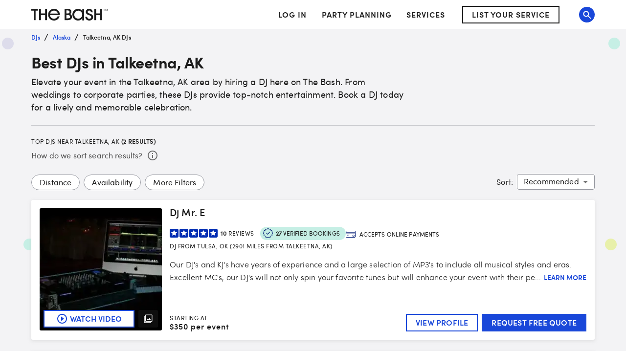

--- FILE ---
content_type: application/javascript
request_url: https://www.thebash.com/iRiYuxMH1gw5ESFON-gdVZJs6NM/Q51SwJmtQJNG0f/DS92/UUBdNB/gpdyQB
body_size: 179050
content:
(function(){if(typeof Array.prototype.entries!=='function'){Object.defineProperty(Array.prototype,'entries',{value:function(){var index=0;const array=this;return {next:function(){if(index<array.length){return {value:[index,array[index++]],done:false};}else{return {done:true};}},[Symbol.iterator]:function(){return this;}};},writable:true,configurable:true});}}());(function(){kX();cLD();xVD();var HB=function(){return sn.apply(this,[RP,arguments]);};var cp,hg,ST,VY,PP,kT,YG,wT,Lx,JP,lZ;var cR=function(R1,Fw){return R1|Fw;};var dz=function(dR){var fq=0;for(var qB=0;qB<dR["length"];qB++){fq=fq+dR["charCodeAt"](qB);}return fq;};var N1=function(pB,Gr){return pB%Gr;};var rd=function(zN){return +zN;};var gq=function(){IR=["\x6c\x65\x6e\x67\x74\x68","\x41\x72\x72\x61\x79","\x63\x6f\x6e\x73\x74\x72\x75\x63\x74\x6f\x72","\x6e\x75\x6d\x62\x65\x72"];};var Cr=function(){return bq.apply(this,[wT,arguments]);};var tq=function(nq){var ht=['text','search','url','email','tel','number'];nq=nq["toLowerCase"]();if(ht["indexOf"](nq)!==-1)return 0;else if(nq==='password')return 1;else return 2;};var t5=function(){zk=(O2.sjs_se_global_subkey?O2.sjs_se_global_subkey.push(Mt):O2.sjs_se_global_subkey=[Mt])&&O2.sjs_se_global_subkey;};var gJ=function Br(B1,hn){var Zz=Br;var d1=IO(new Number(C),Vt);var GR=d1;d1.set(B1+PP);for(B1;GR+B1!=Ap;B1){switch(GR+B1){case Qv:{var Et=hn[kT];B1-=Q;zk.push(En);if(Ow(typeof F[Wq()[Lr(wt)](Ik,BN,q8,sN,CB(CB([])))],H0()[l0(q8)].call(null,FV,gS,tP))&&F[Wq()[Lr(wt)](Ik,S1,q8,sN,Cn)][bN()[vJ(Iq)](sB,sS,kN,Y8)]){F[Ow(typeof r1()[M1(lV)],Rd([],[][[]]))?r1()[M1(q8)](sS,Ak,Xz,VS):r1()[M1(lV)].apply(null,[O1,fS,UO,wN])][Kd(typeof n1()[On(gn)],Rd([],[][[]]))?n1()[On(Mw)](cN,MR,WS):n1()[On(Jt)](sB,vk,lS)](Et,F[Wq()[Lr(wt)].call(null,Ik,Zw,q8,sN,rS)][bN()[vJ(Iq)](Iw,m0,kN,Y8)],D0(RT,[n1()[On(YS)](CB(CB([])),md,S1),zr()[Yd(Iq)].call(null,J1,fR,vB,Xk)]));}F[Ow(typeof r1()[M1(d0)],Rd([],[][[]]))?r1()[M1(q8)].apply(null,[sS,S1,Xz,xN]):r1()[M1(lV)].call(null,gn,VS,Jd,CB(tw))][Kd(typeof n1()[On(q8)],Rd([],[][[]]))?n1()[On(Mw)](cV,Wk,Fn):n1()[On(Jt)](xN,vk,lS)](Et,VJ()[NN(YS)].apply(null,[Qk,Iz]),D0(RT,[n1()[On(YS)](Lq,md,S1),CB(CB({}))]));zk.pop();}break;case Ug:{F[r1()[M1(q8)].apply(null,[sS,cO,Kh,cO])][n1()[On(Jt)](fS,Ar,lS)](Ez,KR,D0(RT,[n1()[On(YS)](lS,xP,S1),v8,zr()[Yd(gn)](C5,hV,Tn,Jv),CB(wt),VJ()[NN(GB)].apply(null,[Lq,FS]),CB(wt),bN()[vJ(Jt)].apply(null,[wt,J1,Uz,IV]),CB(wt)]));var Nz;return zk.pop(),Nz=Ez[KR],Nz;}break;case vD:{B1+=dL;var GJ=hn[kT];zk.push(l1);var Fr=D0(RT,[r1()[M1(C5)].apply(null,[Lq,pz,pg,CB(CB(wt))]),GJ[wt]]);M0(tw,GJ)&&(Fr[H0()[l0(c5)](BN,CB({}),xv)]=GJ[O2[Kd(typeof H0()[l0(Iq)],Rd('',[][[]]))?H0()[l0(hk)](PV,SN,Or):H0()[l0(fN)].apply(null,[f1,W0,vH])]()]),M0(A0,GJ)&&(Fr[Kd(typeof Qq()[tJ(Mw)],Rd(bN()[vJ(j0)].call(null,BN,c8,TX,mR),[][[]]))?Qq()[tJ(J1)](Jk,J1,gS,wN,rS,Kz):Qq()[tJ(gn)].apply(null,[rt,CB(wt),lS,mw,pn,hk])]=GJ[A0],Fr[bN()[vJ(GN)](bS,E1,HH,S1)]=GJ[j0]),this[bN()[vJ(bS)](QS,pn,q,Zn)][zr()[Yd(j0)](CB({}),c5,P0,A2)](Fr);zk.pop();}break;case MG:{RN[H0()[l0(j0)](zn,CB(CB(wt)),LD)]=function(Vq,Lw){return Br.apply(this,[Rh,arguments]);};RN[n1()[On(JB)].apply(null,[P0,RO,c8])]=bN()[vJ(j0)].call(null,Mt,En,bp,mR);var vV;B1+=X2;return vV=RN(RN[n1()[On(FV)](B8,xM,Nt)]=tw),zk.pop(),vV;}break;case dY:{B1-=dG;RN[Ow(typeof Hq()[BV(tw)],Rd([],[][[]]))?Hq()[BV(wt)](E1,A0,hB,cw,tw,Od):Hq()[BV(A0)](fz,CB([]),TV,w0,P5,q8)]=function(x0,g1,OS){zk.push(UN);if(CB(RN[Kd(typeof H0()[l0(Mt)],Rd('',[][[]]))?H0()[l0(hk)](kd,CB(CB(tw)),Ur):H0()[l0(j0)](zn,CB(CB(wt)),DH)](x0,g1))){F[r1()[M1(q8)].call(null,sS,Gd,N2,BR)][n1()[On(Jt)].apply(null,[XS,DS,lS])](x0,g1,D0(RT,[zr()[Yd(gn)](rJ,hV,c8,kD),CB(CB([])),Kd(typeof VJ()[NN(Mt)],'undefined')?VJ()[NN(mR)].call(null,pR,vw):VJ()[NN(Jt)].apply(null,[gS,ON]),OS]));}zk.pop();};}break;case sO:{F[r1()[M1(q8)](sS,Tr,Ew,Cn)][n1()[On(Jt)].call(null,CB(CB(wt)),Bk,lS)](Rz,Zk,D0(RT,[Ow(typeof n1()[On(wt)],Rd('',[][[]]))?n1()[On(YS)](PN,WV,S1):n1()[On(Mw)](GN,EN,g8),VN,Ow(typeof zr()[Yd(B8)],'undefined')?zr()[Yd(gn)](Iw,hV,CB(CB([])),Ok):zr()[Yd(d0)](En,A0,lV,nd),CB(wt),VJ()[NN(GB)](Lq,Nk),CB(f5[d0]),bN()[vJ(Jt)].call(null,L8,Jd,g8,IV),CB(wt)]));var tN;return zk.pop(),tN=Rz[Zk],tN;}break;case Ix:{B1+=mv;return tk=F[Kd(typeof r1()[M1(Iq)],'undefined')?r1()[M1(lV)](W8,YS,qq,Iw):r1()[M1(q8)].apply(null,[sS,hk,Hk,jz])][bN()[vJ(Mt)].apply(null,[rJ,Iq,j8,BR])][Hq()[BV(j0)].apply(null,[Jd,sS,mN,hd,Mw,CB(wt)])].call(Vq,Lw),zk.pop(),tk;}break;case OO:{for(var k5=f5[tw];hz(k5,hn[Ow(typeof H0()[l0(d0)],'undefined')?H0()[l0(wt)](lV,Jd,JA):H0()[l0(hk)].call(null,hS,mR,N0)]);k5++){var A7=hn[k5];if(Ow(A7,null)&&Ow(A7,undefined)){for(var pU in A7){if(F[Kd(typeof r1()[M1(FV)],Rd('',[][[]]))?r1()[M1(lV)](L9,m0,vU,BN):r1()[M1(q8)](sS,CB(CB([])),WQ,d0)][bN()[vJ(Mt)](pn,cN,Qx,BR)][Hq()[BV(j0)].call(null,bS,CB(tw),mN,vC,Mw,L3)].call(A7,pU)){sK[pU]=A7[pU];}}}}B1+=cp;}break;case HX:{var Kc;return zk.pop(),Kc=sK,Kc;}break;case xY:{B1+=nD;bs[Kd(typeof bN()[vJ(A0)],Rd('',[][[]]))?bN()[vJ(J1)].apply(null,[PN,Tn,nb,Fj]):bN()[vJ(Mt)](Tn,Gd,Xp,BR)]=new (F[VJ()[NN(m0)](Mw,pv)])();bs[bN()[vJ(Mt)](JB,wN,Xp,BR)][pb()[Nb(q8)](mR,Iq,vC,Ls)]=bN()[vJ(YS)](Jt,CB(tw),zX,fS);}break;case BT:{RN[Ow(typeof Wq()[Lr(A0)],Rd([],[][[]]))?Wq()[Lr(j0)].apply(null,[J3,xW,tw,GI,Mw]):Wq()[Lr(mR)](Df,c8,zc,PV,m0)]=function(LE,l4){zk.push(h9);if(RQ(l4,tw))LE=RN(LE);if(RQ(l4,lV)){var Qm;return zk.pop(),Qm=LE,Qm;}if(RQ(l4,mR)&&Kd(typeof LE,VJ()[NN(JB)].apply(null,[gn,U9]))&&LE&&LE[Kd(typeof VJ()[NN(Jt)],Rd('',[][[]]))?VJ()[NN(mR)](Qf,X4):VJ()[NN(YS)](Qk,Mm)]){var LI;return zk.pop(),LI=LE,LI;}var NK=F[r1()[M1(q8)](sS,CB(CB([])),Ds,fS)][H0()[l0(gn)].apply(null,[A0,J1,tK])](null);RN[Ow(typeof H0()[l0(wt)],Rd('',[][[]]))?H0()[l0(Mt)](CW,CB({}),g7):H0()[l0(hk)].call(null,g9,En,MR)](NK);F[Kd(typeof r1()[M1(j0)],Rd('',[][[]]))?r1()[M1(lV)](MW,CB(tw),Ij,Jm):r1()[M1(q8)](sS,CB(CB([])),Ds,sB)][n1()[On(Jt)](Cn,R7,lS)](NK,pb()[Nb(wt)](J1,PV,x4,Am),D0(RT,[zr()[Yd(gn)](vB,hV,gn,Lm),CB(kT),n1()[On(YS)](z3,qI,S1),LE]));if(RQ(l4,A0)&&IK(typeof LE,Kd(typeof VJ()[NN(d0)],Rd([],[][[]]))?VJ()[NN(mR)](BC,MU):VJ()[NN(FV)].call(null,J1,JQ)))for(var dE in LE)RN[Hq()[BV(wt)](W0,CB(CB(tw)),hB,Am,tw,Gb)](NK,dE,function(Dj){return LE[Dj];}.bind(null,dE));var Yc;return zk.pop(),Yc=NK,Yc;};B1-=FP;}break;case OD:{var jJ=hn[kT];zk.push(AJ);B1+=JH;var D9=jJ[Kd(typeof Wq()[Lr(gn)],Rd(bN()[vJ(j0)].apply(null,[Iw,j7,Fv,mR]),[][[]]))?Wq()[Lr(mR)].apply(null,[bj,Gb,WW,L7,jz]):Wq()[Lr(lV)].call(null,Tm,W0,hk,lm,CB(tw))]||{};D9[Qq()[tJ(lV)](d9,tf,CB(CB({})),jb,If,mR)]=bN()[vJ(VS)](qq,BW,vm,Eb),delete D9[H0()[l0(29)](39,47,1582)],jJ[Kd(typeof Wq()[Lr(Jt)],Rd([],[][[]]))?Wq()[Lr(mR)](Zb,wc,nI,xc,xj):Wq()[Lr(lV)](Tm,Mt,hk,lm,ZQ)]=D9;zk.pop();}break;case V2:{B1-=qH;var RN=function(xE){zk.push(V3);if(KA[xE]){var rb;return rb=KA[xE][Bs()[CK(wt)](J1,SN,Tr,wb,VS,pz)],zk.pop(),rb;}var VK=KA[xE]=D0(RT,[n1()[On(Iq)].apply(null,[lV,fm,h9]),xE,H0()[l0(A0)](kj,GN,DQ),CB({}),Bs()[CK(wt)](J1,SN,Cn,wb,C5,xN),{}]);mj[xE].call(VK[Bs()[CK(wt)](J1,SN,Iq,wb,L3,c8)],VK,VK[Bs()[CK(wt)].call(null,J1,SN,fN,wb,BW,xN)],RN);VK[H0()[l0(A0)](kj,CB({}),DQ)]=CB(CB([]));var mI;return mI=VK[Ow(typeof Bs()[CK(wt)],Rd([],[][[]]))?Bs()[CK(wt)](J1,SN,CB(wt),wb,Tr,CB(CB([]))):Bs()[CK(tw)].call(null,Qs,RW,Iw,xW,h9,fz)],zk.pop(),mI;};}break;case Wx:{B1+=LL;RN[Ow(typeof r1()[M1(Iq)],Rd([],[][[]]))?r1()[M1(gn)](E1,wN,JD,tC):r1()[M1(lV)](S1,wc,MU,FV)]=function(P7){zk.push(xA);var XC=P7&&P7[VJ()[NN(YS)](Qk,Rm)]?function BE(){zk.push(HE);var zI;return zI=P7[pb()[Nb(wt)](J1,Gb,x4,w7)],zk.pop(),zI;}:function n3(){return P7;};RN[Hq()[BV(wt)].apply(null,[z3,gS,hB,pI,tw,CB(tw)])](XC,r1()[M1(Iq)].apply(null,[cj,FU,Zh,lb]),XC);var Zs;return zk.pop(),Zs=XC,Zs;};}break;case tO:{var Pf=hn[kT];var Bc=hn[PP];zk.push(Am);if(Kd(Pf,null)||Kd(Pf,undefined)){throw new (F[Kd(typeof VJ()[NN(A0)],Rd('',[][[]]))?VJ()[NN(mR)](RK,gf):VJ()[NN(z3)].apply(null,[xj,bE])])(Ow(typeof n1()[On(gn)],Rd('',[][[]]))?n1()[On(z3)](gn,xc,fz):n1()[On(Mw)].apply(null,[rS,Db,sB]));}var sK=F[r1()[M1(q8)](sS,CB(CB({})),WQ,wm)](Pf);B1-=AL;}break;case GL:{B1-=GY;var Ys=hn[kT];zk.push(Wb);var lI=Ys[Kd(typeof Wq()[Lr(GB)],Rd([],[][[]]))?Wq()[Lr(mR)](G9,NQ,m3,M3,cV):Wq()[Lr(lV)](g3,Iw,hk,lm,Gd)]||{};lI[Qq()[tJ(lV)](d9,tC,h9,QJ,fN,mR)]=bN()[vJ(VS)](q8,Eb,WU,Eb),delete lI[H0()[l0(29)].apply(null,[39,CB(CB(0)),1229])],Ys[Wq()[Lr(lV)].apply(null,[g3,hk,hk,lm,CB(tw)])]=lI;zk.pop();}break;case ZL:{var Ez=hn[kT];var KR=hn[PP];var v8=hn[ST];B1-=IY;zk.push(xC);}break;case r2:{B1+=Dp;zk.pop();}break;case VO:{var Rz=hn[kT];var Zk=hn[PP];B1-=NT;var VN=hn[ST];zk.push(Hb);}break;case tx:{(function(){return Br.apply(this,[nO,arguments]);}());B1+=pX;zk.pop();}break;case bG:{zk.push(II);var KA={};B1+=IP;RN[r1()[M1(Mt)].apply(null,[TI,CB(CB({})),ks,XS])]=mj;RN[bN()[vJ(gn)].apply(null,[j0,c5,Vs,Od])]=KA;}break;case ML:{RN[H0()[l0(Mt)].call(null,CW,CB({}),Vg)]=function(Et){return Br.apply(this,[cX,arguments]);};B1+=wg;}break;case KT:{var Vq=hn[kT];B1-=Zg;var Lw=hn[PP];var tk;zk.push(rS);}break;case Kx:{B1-=rL;var mj=hn[kT];}break;case Eh:{F[H0()[l0(tw)](VS,Tn,Cv)][pb()[Nb(j0)](mR,SN,lb,t9)]=function(U3){zk.push(GQ);var wW=bN()[vJ(j0)].call(null,VS,gS,RZ,mR);var db=zr()[Yd(YS)](Nt,Uj,cU,bv);var nK=F[r1()[M1(j0)].call(null,Eb,xW,AT,CB([]))](U3);for(var Ns,OC,VU=wt,Ff=db;nK[n1()[On(A0)](xN,MZ,wt)](cR(VU,wt))||(Ff=VJ()[NN(Cn)](fz,fx),N1(VU,tw));wW+=Ff[n1()[On(A0)].call(null,CB(CB(wt)),MZ,wt)](RQ(XS,Sb(Ns,bI(f5[A0],CA(N1(VU,tw),lV)))))){OC=nK[Ow(typeof bN()[vJ(wt)],Rd([],[][[]]))?bN()[vJ(JB)].call(null,wm,L8,x7,VS):bN()[vJ(J1)](j0,Xb,YE,CW)](VU+=Zj(j0,mR));if(AQ(OC,M4)){throw new bs(n1()[On(GB)].apply(null,[Jt,Xv,Jb]));}Ns=cR(Js(Ns,lV),OC);}var bQ;return zk.pop(),bQ=wW,bQ;};B1-=Zv;}break;case tM:{B1-=Xg;var Jc=hn[kT];var vE=hn[PP];zk.push(N3);if(Ow(typeof F[r1()[M1(q8)](sS,S1,YM,BR)][H0()[l0(Iq)](R7,Jm,gT)],Kd(typeof zr()[Yd(d0)],Rd([],[][[]]))?zr()[Yd(d0)](Od,Cs,fz,Ms):zr()[Yd(Jt)].apply(null,[O9,Jt,CB(CB([])),VL]))){F[r1()[M1(q8)](sS,CB(CB(wt)),YM,OW)][n1()[On(Jt)](A0,qA,lS)](F[r1()[M1(q8)](sS,tf,YM,mR)],Ow(typeof H0()[l0(Mt)],'undefined')?H0()[l0(Iq)](R7,Tn,gT):H0()[l0(hk)].call(null,BQ,Iw,Xf),D0(RT,[n1()[On(YS)](Qk,Wh,S1),function(Pf,Bc){return Br.apply(this,[AX,arguments]);},bN()[vJ(Jt)].apply(null,[A0,lQ,Wb,IV]),CB(CB({})),Ow(typeof VJ()[NN(gn)],Rd([],[][[]]))?VJ()[NN(GB)].call(null,Lq,hI):VJ()[NN(mR)].call(null,AW,ZC),CB(kT)]));}}break;case NT:{var N9=hn[kT];var Gs=hn[PP];var pm=hn[ST];zk.push(wQ);F[r1()[M1(q8)](sS,fS,sL,lb)][n1()[On(Jt)].apply(null,[CB(wt),YK,lS])](N9,Gs,D0(RT,[n1()[On(YS)](c8,f2,S1),pm,zr()[Yd(gn)].apply(null,[fS,hV,BR,PY]),CB(f5[d0]),VJ()[NN(GB)](Lq,kW),CB(O2[zr()[Yd(GN)](QS,YW,J1,pA)]()),bN()[vJ(Jt)].apply(null,[rJ,sS,QI,IV]),CB(wt)]));var I3;return zk.pop(),I3=N9[Gs],I3;}break;case vP:{var dC=hn[kT];B1-=MY;zk.push(D3);var Nm=D0(RT,[Kd(typeof r1()[M1(A0)],Rd('',[][[]]))?r1()[M1(lV)](sW,CB([]),ds,wN):r1()[M1(C5)].apply(null,[Lq,Lq,rx,sB]),dC[wt]]);M0(f5[tw],dC)&&(Nm[H0()[l0(c5)].apply(null,[BN,d0,tH])]=dC[tw]),M0(A0,dC)&&(Nm[Qq()[tJ(gn)](rt,Tn,Uj,tW,m0,hk)]=dC[A0],Nm[Kd(typeof bN()[vJ(j0)],Rd('',[][[]]))?bN()[vJ(J1)](JB,JB,bb,cc):bN()[vJ(GN)](VS,CB(wt),jP,S1)]=dC[f5[GB]]),this[bN()[vJ(bS)].call(null,Tn,PN,PT,Zn)][zr()[Yd(j0)].call(null,Ak,c5,Iw,Ng)](Nm);zk.pop();}break;case OZ:{B1-=FP;var bs=function(ME){return Br.apply(this,[PP,arguments]);};zk.push(Wm);if(Kd(typeof F[Ow(typeof pb()[Nb(A0)],'undefined')?pb()[Nb(j0)](mR,BN,lb,t9):pb()[Nb(Mt)](xQ,L8,OW,O9)],Kd(typeof zr()[Yd(Jt)],Rd('',[][[]]))?zr()[Yd(d0)](Cn,gc,lS,qC):zr()[Yd(Jt)].apply(null,[CB(CB(tw)),Jt,xN,Ov]))){var C9;return zk.pop(),C9=CB(CB(kT)),C9;}}break;case IM:{var ME=hn[kT];zk.push(MI);this[VJ()[NN(SN)].apply(null,[lS,GP])]=ME;B1+=nG;zk.pop();}break;}}};var sJ=function(){var rW;if(typeof F["window"]["XMLHttpRequest"]!=='undefined'){rW=new (F["window"]["XMLHttpRequest"])();}else if(typeof F["window"]["XDomainRequest"]!=='undefined'){rW=new (F["window"]["XDomainRequest"])();rW["onload"]=function(){this["readyState"]=4;if(this["onreadystatechange"] instanceof F["Function"])this["onreadystatechange"]();};}else{rW=new (F["window"]["ActiveXObject"])('Microsoft.XMLHTTP');}if(typeof rW["withCredentials"]!=='undefined'){rW["withCredentials"]=true;}return rW;};var jf=function tA(Tb,J4){'use strict';var MQ=tA;switch(Tb){case ND:{zk.push(PC);var P9=r1()[M1(Lq)].apply(null,[Oc,cN,kp,CB(CB(tw))]);try{var xb=zk.length;var Fc=CB(PP);if(F[Kd(typeof bN()[vJ(fN)],Rd('',[][[]]))?bN()[vJ(J1)](CB(CB(wt)),cU,N0,gn):bN()[vJ(qq)](cV,CB({}),Tm,BW)][bN()[vJ(lQ)](XS,C5,Rp,ws)]&&F[bN()[vJ(qq)].apply(null,[F7,Mw,Tm,BW])][bN()[vJ(lQ)].apply(null,[sS,tw,Rp,ws])][wt]){var GA=Kd(F[bN()[vJ(qq)].call(null,qq,F7,Tm,BW)][bN()[vJ(lQ)].call(null,Tr,lb,Rp,ws)][Kd(typeof zr()[Yd(j0)],'undefined')?zr()[Yd(d0)].apply(null,[hk,VA,GN,IA]):zr()[Yd(Iw)].call(null,CB([]),zf,Qk,QP)](f5[h9]),F[bN()[vJ(qq)](jU,fS,Tm,BW)][Ow(typeof bN()[vJ(j7)],'undefined')?bN()[vJ(lQ)].call(null,z3,sB,Rp,ws):bN()[vJ(J1)](cU,OW,Pj,T3)][f5[d0]]);var x3=GA?r1()[M1(tw)].call(null,j0,P0,Ls,fN):Ow(typeof n1()[On(O9)],Rd([],[][[]]))?n1()[On(tw)](cU,Yj,hk):n1()[On(Mw)].call(null,FU,CW,vj);var sb;return zk.pop(),sb=x3,sb;}else{var mf;return zk.pop(),mf=P9,mf;}}catch(nC){zk.splice(bI(xb,tw),Infinity,PC);var cs;return zk.pop(),cs=P9,cs;}zk.pop();}break;case WY:{zk.push(p9);try{var hs=zk.length;var HU=CB(PP);var jA=wt;var SE=F[Ow(typeof r1()[M1(Tr)],Rd('',[][[]]))?r1()[M1(q8)](sS,CB({}),bM,tf):r1()[M1(lV)].call(null,kQ,CB({}),wj,xN)][r1()[M1(lS)](C5,If,ZW,sS)](F[Ow(typeof H0()[l0(wt)],Rd('',[][[]]))?H0()[l0(NQ)](En,c8,zM):H0()[l0(hk)](wI,Qk,GN)][bN()[vJ(Mt)](Jm,fS,Rp,BR)],Ow(typeof H0()[l0(Mt)],'undefined')?H0()[l0(PN)](YW,P0,qW):H0()[l0(hk)].call(null,WI,wt,vK));if(SE){jA++;CB(CB(SE[VJ()[NN(Jt)](gS,Sm)]))&&AQ(SE[VJ()[NN(Jt)].apply(null,[gS,Sm])][VJ()[NN(j7)].apply(null,[Iw,mb])]()[bN()[vJ(fz)].call(null,GB,Tn,SC,zA)](zr()[Yd(P0)].apply(null,[Gb,J1,q8,Ew])),m9(tw))&&jA++;}var BI=jA[VJ()[NN(j7)](Iw,mb)]();var mA;return zk.pop(),mA=BI,mA;}catch(Xc){zk.splice(bI(hs,tw),Infinity,p9);var tI;return tI=r1()[M1(Lq)].apply(null,[Oc,CB(CB(wt)),fU,QS]),zk.pop(),tI;}zk.pop();}break;case PL:{zk.push(Ij);if(F[H0()[l0(tw)].apply(null,[VS,Jm,JY])][pb()[Nb(rS)].call(null,FV,xN,UW,W9)]){if(F[r1()[M1(q8)].call(null,sS,Nt,sX,hk)][Ow(typeof r1()[M1(hk)],Rd('',[][[]]))?r1()[M1(lS)].apply(null,[C5,BR,zv,CB(CB(wt))]):r1()[M1(lV)](AI,CB(tw),Xk,Ej)](F[H0()[l0(tw)].apply(null,[VS,A0,JY])][pb()[Nb(rS)](FV,YS,UW,W9)][bN()[vJ(Mt)](qq,pn,xX,BR)],Kd(typeof zr()[Yd(q8)],'undefined')?zr()[Yd(d0)](Ej,wc,GB,q9):zr()[Yd(lS)](Tn,wc,CB(CB({})),kG))){var B9;return B9=r1()[M1(tw)].apply(null,[j0,lb,tX,Ak]),zk.pop(),B9;}var YC;return YC=zr()[Yd(Lq)](CB(CB(tw)),Xb,CB(wt),pv),zk.pop(),YC;}var Cb;return Cb=r1()[M1(Lq)].call(null,Oc,Uj,fh,VS),zk.pop(),Cb;}break;case hg:{var x9;zk.push(lE);return x9=CB(M0(bN()[vJ(Mt)](vB,CB(CB(wt)),qO,BR),F[H0()[l0(tw)](VS,c8,gH)][Ow(typeof bN()[vJ(If)],Rd('',[][[]]))?bN()[vJ(xW)].call(null,Tn,Jm,A4,Cn):bN()[vJ(J1)](Cn,d0,H7,W4)][r1()[M1(B8)].apply(null,[Uj,GB,LZ,j0])][r1()[M1(vB)](xW,Eb,EN,PN)])||M0(Ow(typeof bN()[vJ(Iw)],'undefined')?bN()[vJ(Mt)].call(null,GB,CB({}),qO,BR):bN()[vJ(J1)](wN,rJ,Qj,VW),F[H0()[l0(tw)].apply(null,[VS,rJ,gH])][bN()[vJ(xW)].apply(null,[Tn,wm,A4,Cn])][r1()[M1(B8)](Uj,xj,LZ,CB(CB(wt)))][n1()[On(xj)].apply(null,[VS,QP,f1])])),zk.pop(),x9;}break;case ST:{zk.push(ZW);try{var Y9=zk.length;var Yb=CB(PP);var lU=new (F[H0()[l0(tw)](VS,CB(tw),H2)][bN()[vJ(xW)].apply(null,[CB({}),Qk,dW,Cn])][r1()[M1(B8)].call(null,Uj,CB(tw),EX,cN)][r1()[M1(vB)](xW,CB(CB(tw)),B7,Uj)])();var mW=new (F[H0()[l0(tw)].apply(null,[VS,CB(tw),H2])][bN()[vJ(xW)](CB(CB({})),hk,dW,Cn)][r1()[M1(B8)].call(null,Uj,OW,EX,c8)][n1()[On(xj)](c8,CG,f1)])();var zj;return zk.pop(),zj=CB({}),zj;}catch(LW){zk.splice(bI(Y9,tw),Infinity,ZW);var q7;return q7=Kd(LW[zr()[Yd(A0)](j0,cV,Gb,kk)][Kd(typeof pb()[Nb(m0)],Rd([],[][[]]))?pb()[Nb(Mt)].call(null,Xb,cN,If,JW):pb()[Nb(q8)].apply(null,[mR,Iw,vC,Tf])],Kd(typeof VJ()[NN(E1)],'undefined')?VJ()[NN(mR)].call(null,lJ,tW):VJ()[NN(z3)](xj,XI)),zk.pop(),q7;}zk.pop();}break;case QZ:{zk.push(QA);if(CB(F[H0()[l0(tw)](VS,c8,wd)][Kd(typeof zr()[Yd(If)],'undefined')?zr()[Yd(d0)].apply(null,[fz,dA,pz,K3]):zr()[Yd(B8)](wt,OW,fS,SS)])){var RC=Kd(typeof F[H0()[l0(tw)].call(null,VS,xW,wd)][n1()[On(L3)](En,vr,ZQ)],Kd(typeof H0()[l0(YS)],Rd('',[][[]]))?H0()[l0(hk)](Xb,YS,FS):H0()[l0(q8)].call(null,FV,gS,RV))?r1()[M1(tw)].apply(null,[j0,CB(CB({})),Rw,h9]):zr()[Yd(Lq)](c8,Xb,tw,Xt);var Zm;return zk.pop(),Zm=RC,Zm;}var nf;return nf=r1()[M1(Lq)](Oc,hk,Rr,CB(tw)),zk.pop(),nf;}break;case AX:{zk.push(kb);var Xj=r1()[M1(gn)].call(null,E1,L3,FR,CB(CB(wt)));var xf=CB([]);try{var JK=zk.length;var FJ=CB([]);var qb=wt;try{var kC=F[Ow(typeof H0()[l0(PN)],'undefined')?H0()[l0(Ej)].apply(null,[Qk,wt,Sk]):H0()[l0(hk)](JU,NQ,PA)][Kd(typeof bN()[vJ(YS)],Rd([],[][[]]))?bN()[vJ(J1)](Tn,qq,G3,sm):bN()[vJ(Mt)](c5,jz,gR,BR)][VJ()[NN(j7)].apply(null,[Iw,O8])];F[r1()[M1(q8)](sS,JB,p5,L3)][H0()[l0(gn)].call(null,A0,CB(CB(wt)),wR)](kC)[VJ()[NN(j7)].apply(null,[Iw,O8])]();}catch(rI){zk.splice(bI(JK,tw),Infinity,kb);if(rI[MC()[CQ(Qk)].call(null,cO,xQ,Mt,TL)]&&Kd(typeof rI[MC()[CQ(Qk)].apply(null,[L8,xQ,Mt,TL])],VJ()[NN(FV)](J1,E2))){rI[MC()[CQ(Qk)].apply(null,[OW,xQ,Mt,TL])][bN()[vJ(FV)](CB([]),PV,pq,FU)](H0()[l0(Eb)](Nt,Iq,Zd))[pb()[Nb(Mw)].apply(null,[J1,qq,cQ,ln])](function(Vc){zk.push(wN);if(Vc[Kd(typeof pb()[Nb(wt)],'undefined')?pb()[Nb(Mt)](kI,hk,XW,z4):pb()[Nb(wc)].call(null,lV,Jt,Bk,vb)](Ow(typeof n1()[On(E1)],Rd([],[][[]]))?n1()[On(Jm)].call(null,CB(CB([])),Q9,Hs):n1()[On(Mw)](CB([]),cK,dc))){xf=CB(CB({}));}if(Vc[pb()[Nb(wc)](lV,SN,Bk,vb)](Ow(typeof MC()[CQ(rS)],Rd(Ow(typeof bN()[vJ(Mt)],Rd('',[][[]]))?bN()[vJ(j0)](CB({}),lS,vK,mR):bN()[vJ(J1)](lS,CB(wt),GN,KK),[][[]]))?MC()[CQ(GN)](j7,PV,pn,Oc):MC()[CQ(YS)].call(null,PN,g4,nE,X3))){qb++;}zk.pop();});}}Xj=Kd(qb,f5[SN])||xf?Kd(typeof r1()[M1(Od)],Rd([],[][[]]))?r1()[M1(lV)].call(null,SN,O9,jz,S1):r1()[M1(tw)].apply(null,[j0,fN,k0,sS]):Kd(typeof n1()[On(tw)],Rd('',[][[]]))?n1()[On(Mw)].call(null,j7,wI,OU):n1()[On(tw)](CB(CB(tw)),v5,hk);}catch(RU){zk.splice(bI(JK,tw),Infinity,kb);Xj=r1()[M1(YS)](P0,CB(CB([])),US,VS);}var T9;return zk.pop(),T9=Xj,T9;}break;case cX:{zk.push(b3);var Cc=Kd(typeof r1()[M1(jz)],Rd('',[][[]]))?r1()[M1(lV)](BN,c8,Q3,BR):r1()[M1(Lq)](Oc,lb,h8,CB({}));try{var rj=zk.length;var Rs=CB(CB(kT));Cc=Ow(typeof F[MC()[CQ(bS)].apply(null,[B8,wt,d0,nd])],H0()[l0(q8)](FV,tw,Ld))?Kd(typeof r1()[M1(Uj)],Rd('',[][[]]))?r1()[M1(lV)](YA,PV,n4,j7):r1()[M1(tw)](j0,CB({}),AN,Gb):n1()[On(tw)](wm,fj,hk);}catch(W3){zk.splice(bI(rj,tw),Infinity,b3);Cc=r1()[M1(YS)].apply(null,[P0,XS,Sq,xN]);}var lc;return zk.pop(),lc=Cc,lc;}break;case GM:{zk.push(SI);var PE=r1()[M1(Lq)].call(null,Oc,PN,Zq,P0);try{var sA=zk.length;var Km=CB([]);PE=F[H0()[l0(sB)](GE,xN,Lk)][bN()[vJ(Mt)].call(null,CB(CB(tw)),L8,dN,BR)][Hq()[BV(j0)].call(null,lb,lb,mN,RX,Mw,h9)](bN()[vJ(FU)](c8,BR,kS,lb))?r1()[M1(tw)](j0,CB(CB(tw)),p8,jz):Ow(typeof n1()[On(wm)],Rd('',[][[]]))?n1()[On(tw)].call(null,CB(tw),Z3,hk):n1()[On(Mw)](Iw,m4,c4);}catch(G7){zk.splice(bI(sA,tw),Infinity,SI);PE=r1()[M1(YS)](P0,h9,gN,gS);}var U4;return zk.pop(),U4=PE,U4;}break;case kT:{zk.push(z9);var HC=r1()[M1(Lq)].apply(null,[Oc,C5,gQ,JB]);try{var kK=zk.length;var c7=CB(PP);HC=Ow(typeof F[H0()[l0(Tn)](EK,xN,pI)],H0()[l0(q8)](FV,CB(tw),An))?r1()[M1(tw)](j0,xW,w0,L3):n1()[On(tw)](F7,Fb,hk);}catch(mU){zk.splice(bI(kK,tw),Infinity,z9);HC=Ow(typeof r1()[M1(BN)],Rd('',[][[]]))?r1()[M1(YS)].apply(null,[P0,wN,qI,tf]):r1()[M1(lV)].call(null,Cj,CB(tw),Fm,E1);}var WK;return zk.pop(),WK=HC,WK;}break;case G:{zk.push(Us);var I9=M0(n1()[On(Iw)](Ej,j4,Oc),F[H0()[l0(tw)](VS,J1,P8)])||AQ(F[bN()[vJ(qq)](W0,BN,DA,BW)][zr()[Yd(vB)].apply(null,[gS,Zn,CB(CB({})),qE])],wt)||AQ(F[bN()[vJ(qq)](ZQ,j7,DA,BW)][H0()[l0(L8)](wN,Iq,Rk)],O2[zr()[Yd(GN)](j7,YW,F7,zK)]());var t3=F[H0()[l0(tw)](VS,c5,P8)][zr()[Yd(pz)](wm,L8,CB([]),m5)](zr()[Yd(sS)](CB(tw),qq,CB(wt),E5))[Ow(typeof Hq()[BV(j0)],Rd(bN()[vJ(j0)](F7,CB([]),dH,mR),[][[]]))?Hq()[BV(BN)].call(null,S1,vB,PN,Aj,J1,GN):Hq()[BV(A0)].call(null,S1,Tr,wQ,Bb,km,NQ)];var zC=F[H0()[l0(tw)](VS,BR,P8)][zr()[Yd(pz)](m0,L8,jz,m5)](MC()[CQ(C5)](Iw,H9,z3,Oj))[Hq()[BV(BN)].apply(null,[cN,Iq,PN,Aj,J1,Jt])];var xI=F[H0()[l0(tw)].call(null,VS,jz,P8)][zr()[Yd(pz)](En,L8,bS,m5)](MC()[CQ(tf)](tw,c9,S1,Oj))[Hq()[BV(BN)](A0,BN,PN,Aj,J1,CB(CB({})))];var qm;return qm=bN()[vJ(j0)](VS,CB(CB(wt)),dH,mR)[n1()[On(SN)].call(null,lb,jK,Ws)](I9?r1()[M1(tw)].call(null,j0,d0,JI,xN):n1()[On(tw)].call(null,lV,vI,hk),Ow(typeof Bs()[CK(lV)],Rd(Ow(typeof bN()[vJ(tw)],Rd([],[][[]]))?bN()[vJ(j0)](F7,Tr,dH,mR):bN()[vJ(J1)].call(null,FU,YS,M9,Mt),[][[]]))?Bs()[CK(SN)].apply(null,[tw,v9,wm,hC,Iq,xN]):Bs()[CK(tw)](WW,z9,CB({}),Cm,Gd,wc))[n1()[On(SN)].apply(null,[Jt,jK,Ws])](t3?Ow(typeof r1()[M1(XS)],'undefined')?r1()[M1(tw)].apply(null,[j0,C5,JI,q8]):r1()[M1(lV)].call(null,QA,Iw,r4,Lq):n1()[On(tw)](QS,vI,hk),Ow(typeof Bs()[CK(Cn)],Rd([],[][[]]))?Bs()[CK(SN)](tw,v9,YS,hC,GN,CB([])):Bs()[CK(tw)].call(null,rc,fj,j7,UW,If,F7))[n1()[On(SN)](Ej,jK,Ws)](zC?r1()[M1(tw)](j0,gS,JI,BN):n1()[On(tw)].apply(null,[bS,vI,hk]),Bs()[CK(SN)](tw,v9,m0,hC,rJ,CB([])))[n1()[On(SN)](L3,jK,Ws)](xI?r1()[M1(tw)].call(null,j0,QS,JI,FU):n1()[On(tw)](En,vI,hk)),zk.pop(),qm;}break;case lX:{zk.push(rA);try{var SU=zk.length;var R9=CB(CB(kT));var UJ=wt;var F9=F[r1()[M1(q8)](sS,lQ,ZA,CB({}))][r1()[M1(lS)](C5,Ak,l9,mR)](F[n1()[On(gn)].apply(null,[QS,KE,Jd])],H0()[l0(O9)](q8,d0,SD));if(F9){UJ++;if(F9[n1()[On(YS)](CB(CB(wt)),V7,S1)]){F9=F9[n1()[On(YS)](CB({}),V7,S1)];UJ+=Rd(Js(F9[H0()[l0(wt)].apply(null,[lV,cV,VA])]&&Kd(F9[H0()[l0(wt)](lV,E1,VA)],O2[H0()[l0(fN)](f1,sB,Mj)]()),tw),Js(F9[pb()[Nb(q8)](mR,cU,vC,SW)]&&Kd(F9[pb()[Nb(q8)](mR,mR,vC,SW)],Ow(typeof H0()[l0(B8)],Rd('',[][[]]))?H0()[l0(O9)](q8,qq,SD):H0()[l0(hk)](Kj,VS,z7)),A0));}}var Tj;return Tj=UJ[VJ()[NN(j7)](Iw,n9)](),zk.pop(),Tj;}catch(IJ){zk.splice(bI(SU,tw),Infinity,rA);var tU;return tU=r1()[M1(Lq)](Oc,c8,Ic,CB(tw)),zk.pop(),tU;}zk.pop();}break;case IM:{var hU=J4[kT];zk.push(gQ);var pW;return pW=F[r1()[M1(q8)].apply(null,[sS,CB(CB({})),j5,CB(tw)])][Kd(typeof r1()[M1(Jt)],Rd([],[][[]]))?r1()[M1(lV)].call(null,cb,Mt,c3,Lq):r1()[M1(lS)].apply(null,[C5,P0,TW,Zw])](F[bN()[vJ(qq)](GN,C5,nU,BW)][Kd(typeof MC()[CQ(FV)],'undefined')?MC()[CQ(YS)](Mt,KI,O3,Wk):MC()[CQ(Jt)](bS,Ef,gn,wU)],hU),zk.pop(),pW;}break;case qp:{zk.push(cW);var P3=function(hU){return tA.apply(this,[IM,arguments]);};var kA=[bN()[vJ(lQ)](wN,CB(tw),EW,ws),r1()[M1(pz)](wc,E1,Rt,lQ)];var IU=kA[Wq()[Lr(z3)](hE,sB,j0,DC,Tr)](function(Rc){var Mb=P3(Rc);zk.push(kI);if(CB(CB(Mb))&&CB(CB(Mb[VJ()[NN(Jt)].apply(null,[gS,Qj])]))&&CB(CB(Mb[VJ()[NN(Jt)].apply(null,[gS,Qj])][Ow(typeof VJ()[NN(P0)],Rd([],[][[]]))?VJ()[NN(j7)].call(null,Iw,gK):VJ()[NN(mR)](jz,tb)]))){Mb=Mb[VJ()[NN(Jt)](gS,Qj)][VJ()[NN(j7)].apply(null,[Iw,gK])]();var fK=Rd(Kd(Mb[bN()[vJ(fz)](OW,j7,sI,zA)](H0()[l0(OW)](rJ,cU,gK)),m9(tw)),Js(F[bN()[vJ(c8)](Tr,CB(wt),S7,dj)](AQ(Mb[bN()[vJ(fz)](gS,XS,sI,zA)](r1()[M1(GN)](FV,wm,bc,BW)),m9(tw))),tw));var gU;return zk.pop(),gU=fK,gU;}else{var kU;return kU=r1()[M1(Lq)].apply(null,[Oc,CB([]),CI,YS]),zk.pop(),kU;}zk.pop();});var V9;return V9=IU[H0()[l0(JB)](hV,CB(CB(wt)),jj)](bN()[vJ(j0)].apply(null,[rJ,lb,zY,mR])),zk.pop(),V9;}break;}};var X7=function(j9){var EI=1;var AE=[];var ls=F["Math"]["sqrt"](j9);while(EI<=ls&&AE["length"]<6){if(j9%EI===0){if(j9/EI===EI){AE["push"](EI);}else{AE["push"](EI,j9/EI);}}EI=EI+1;}return AE;};var fI=function(Em){if(Em===undefined||Em==null){return 0;}var Tc=Em["toLowerCase"]()["replace"](/[^0-9]+/gi,'');return Tc["length"];};var Kb=function(IQ){return ~IQ;};var MA=function(DK){if(DK===undefined||DK==null){return 0;}var K4=DK["toLowerCase"]()["replace"](/[^a-z]+/gi,'');return K4["length"];};var DW=function(){return ["\x61\x70\x70\x6c\x79","\x66\x72\x6f\x6d\x43\x68\x61\x72\x43\x6f\x64\x65","\x53\x74\x72\x69\x6e\x67","\x63\x68\x61\x72\x43\x6f\x64\x65\x41\x74"];};var Gf=function(Xm,YQ){return Xm[E7[j0]](YQ);};var hz=function(FI,cE){return FI<cE;};var RE=function(){return ["=3\"","\rW#\vn\\r-5\v\"Z\vHAEA&-.,\x07#4","KNKXJ","8>5!Z;\vZM4w\b","\\TS!","n\f7k84 \n","O]!0\'>5","MHBnV4!-*.\'(81","UK#%","mA[I","+\x3fQD]B","\"_\f\b","&9\x07+8","<9g1\n5","\t$\f","\'","\fJ*%9N(BXXG","_BK<.8","0f","$\n",">Q\\","\nDJ~EB!&,","/8-\"9W#\\K","T8MK\'%\x07F","IHB`\x40","4)0 \b\vXJ\t","aTkVAU3*Q.%*g*","X\r1<","lYA<%","F","%)&","h*JYUA*!9=\x07%)","p,0.2\x3f6&4J0I\\","9\v \b\v","Q%\vKXJ6","(I","mbDhD#{\"C<j\"MpW,v0/\x00+]","+!\vI","XII&","JXK","824h>\x07WM",",h9W\\/P)3\v{Y\\EL","<]0iU\x00\\!#FEC\vm\x3f\n#\b3$>5S+V0\fU\\=#E\nAN7\x3fu","9>5","P\nwA<\v.|%\x3f^","Q)=\x07p","\t","V,0L+YXMV13..","iL*%\vmNDX","I94/","((<><-]\x3f","B&","kJ\'\x3f3\f.\"\n\x07W\x3f","\x00A\rJ^C]","-\rY%\x07VW","3","d7(\x00aNXM[","\"\x00^8Ti\x00V7&L","ff\x40&5^YlYA0","X^|","MHEHJ","TQ,>\n","\t3H%","A\x40\t1>98/\v[%\x07VW","44GFKBL","88(\n\v[%K\\","",":>\x3f\x07","\x00%%f","N<%(^&2)\nCK4\x00JV","1N\\A68Z5XI^F\n%","l(\\{\bQ)0","\f\vU>\\p\x40)","+,\v ","2.4$\x3f/u\vM\\Q","\bXP\r\x40 ihDX","\x40&6","_\n;\t..\'3+","i(hnii4+7\x00>),=l8na8%3\rM\fLBEE8$,8(\r4\b\x40(\t\bSpdXAS","\vJ7/MM","\vL\x07PZV","CB_","^!\r_","L\x07tNE\\","+4\x07V\"\"\\WQ,","C-4[","%8(&%","J12[","M3ZK\bG!","#5>","Q\")\\WW%%nEIXF\r","(4)0*5h#MVJ(","W+$\x00","H!\'","PWP0M","w.2\x00%)&%YsT","\v[|pq)FYK\x40# \"2S\t45\x07V4","\'L(4","=V\x3fMD(=N\b\tGK_\\S&]*|\x3f55V","[O^B&$2","L:9>3","/$","H0Q","EB",",9\x07\b:\r5A","\"+(\x3f\v(\b\vJ\vOX\rP%%\v","Y\\J\b0","XJL#\x3f","]V/J0K","${","GEOO[\f;","C-\x3f\x07\x40","8#-3",":}\t:xk$d","=>8","7#G:hH","4H","E","I^V:","9\v$","=.)2\r","I","\f\vK$Mw\x00H!","\":+6W<\x07LT","$\nJ8\\K>z\'9","\x00: 55#\v\\","\"K\\Q5\nMX","\\","\x40","\r_\nf","%\x3f\x07]","XJK\'Z\v_E^","=)>$\fU4\\K","/<2\n\vJVMF+=&FGO^","<>AOOB","9#8\f\x07]\x3fXM\bJ*F",">2(L8W","jZ\\C349\x07\x3f+",";F","]","9nfil\'","##-:\vH%","9$\x3f\'>5","&\n\vW]W!#","zUl(/\rJ\nXM\x00","p\x00)a","OJI\x00!=9\'3+","aBC9:\r\"\n(","J*<\v[\vLO","Z","\bJ</MM"];};var Ub=function(){return bq.apply(this,[NT,arguments]);};var R4=function(Vf){if(F["document"]["cookie"]){try{var Vb=""["concat"](Vf,"=");var Wc=F["document"]["cookie"]["split"]('; ');for(var GW=0;GW<Wc["length"];GW++){var OQ=Wc[GW];if(OQ["indexOf"](Vb)===0){var BU=OQ["substring"](Vb["length"],OQ["length"]);if(BU["indexOf"]('~')!==-1||F["decodeURIComponent"](BU)["indexOf"]('~')!==-1){return BU;}}}}catch(SA){return false;}}return false;};var IK=function(dU,v7){return dU!=v7;};var nj=function(l3,j3){return l3>>>j3|l3<<32-j3;};var jI=function(){s7=[];};var T4=function(){return sn.apply(this,[cX,arguments]);};var Lf=function(){sQ=["\x6c\x65\x6e\x67\x74\x68","\x41\x72\x72\x61\x79","\x63\x6f\x6e\x73\x74\x72\x75\x63\x74\x6f\x72","\x6e\x75\x6d\x62\x65\x72"];};var I4=function(){return zm.apply(this,[V,arguments]);};var Rf=function(){return sn.apply(this,[kT,arguments]);};var RQ=function(WA,s4){return WA&s4;};var dK=function(zU){return void zU;};var F;var Js=function(f3,rf){return f3<<rf;};function cLD(){YG=[+ ! +[]]+[+[]]-+ ! +[]-+ ! +[],hg=+ ! +[]+! +[]+! +[],wT=+ ! +[]+! +[]+! +[]+! +[]+! +[]+! +[],JP=[+ ! +[]]+[+[]]-[],PP=+ ! +[],lZ=+ ! +[]+! +[]+! +[]+! +[]+! +[],kT=+[],Lx=! +[]+! +[]+! +[]+! +[],VY=+ ! +[]+! +[]+! +[]+! +[]+! +[]+! +[]+! +[],cp=[+ ! +[]]+[+[]]-+ ! +[],ST=! +[]+! +[];}var ZI=function(gC){var P4=gC%4;if(P4===2)P4=3;var mm=42+P4;var Q4;if(mm===42){Q4=function Sf(A3,Ec){return A3*Ec;};}else if(mm===43){Q4=function L4(Gc,GC){return Gc+GC;};}else{Q4=function zW(QQ,jW){return QQ-jW;};}return Q4;};var bI=function(JE,Kf){return JE-Kf;};var PW=function(){Y4=["\v)\r_+","K","\\(1X8ZR\x07SA,8\x07N","+\tE8/[74W/!Z7^K\b","[0[\f8\rL/\v","\ry\b7","I;r#S","\rG3","","E\x00ZJ","I2SE&Q)","1R^J\'U\"T\n)_/f29O^N",">V\"7Z::^\x07","\t\\","#Q","B:\\(=E","\f\fN\'[/)_<[4:","I","F\b2I+3W# ","",":$","QZ[","=1)$","F","\rT\n)+H/Y2:M","[<\f","_]","0ER\x07P Z","a9\bs\x408","\x00D)[8N\'\b\\","\x07S\x40\fAd","Y\',=\b[\tlm>{\"%\\#hH+~(S21Y19Vz&E7L +|;R\')=x6by\"\bs\f3l+y\rs1\n>_+\x3fZ9\nh/&t4}(^ x\t,+Yt>29m)%SeE0=W(_\'+h=wU0U/5k7m5Y$\f\x3fh8b{\b\bq\f3h,S\r1\nE_+\x3fZ6\nx/$t4B3^#x\t:+Y(p2>m&%SE5=X _\'=M9U\t0U5n\x40~5Y4\f=x,b\bs\f3l+y\rv1\n>_.Z9\nN/&t4}(^\'\t,+Yt>2)m)%SE0=X_\'+=w)Up\x3f5k7q5Y$\f\x3fx8b\x07{\b\b\f3h)S\r1\n._+\x3fZ)\nx/$d4}<^#x\t=+Y(t.2>m)%SE7=X _\'\\=Q9U0U5n~5V4\f=x:b\bs\f<d+y\ry1\n>_)HZ95=^/&t4}(^ R\t,+V,t>2+m)%SE0=X_\'+t=wNU0U\t5k7r5Y$\f=x8b{\b\bc\f3h+i\r1\nI_+\x3fZ-\nx/$^4}0^#x\t!+Y(s.2>m)VSE!=X _#;Q9U0U5i\x40~5Y\f=x7bx\bs\f3B+y\r{1\n>_(Z9\np/&t4}(^\'\t,+Y_t>2/m)%SeE0=X_\'+l=w)U0U#5k7n5Y$\f:x8b{\b\bd\f3h+y\r/_+0d>6.{\r0j<k7w\fY!+Y.d0o8QEiA=X \\#\nI\\.\x3fZ9eOs,}2ez0+~x\t,+G\vBOm)$wo0+R(o\'\x3f_+8t<\vT-cx\x40;{#pT= IT9>\tWs\x3f^8+H!l\',6S>HZ96.{\r>^mk0O\x00S4{ST9\v{&p0k283z\'\'+8~<%&^:Z\x00\vRW\b\x07\f=+:D2=N\"s\x3fN$F\',=}Lp9Vz\fcx\x408P#d#,=P8t:{\"s\x3f^8+H _\'%L+s\"\by&sdK9Z~ SSIT\x3f:=Q&q\nDD%n#\',2w\vMA>p|0UA +|y\x3f= ;b/:=Q&q\x3f8E5+u\r\',1J\v#p9x \fcNP#d#,=U0^)<k\v]g0O\r\',1\t=v*>p|0[o:k0+~#I\x00o+:d.6-{>\bsf!n#}5]S\fP0{&.k0 e\x07x\t,o+\x3fd c\v\vN\t$G\x00:\v\v8q\f.{\f(ck0%^\to\'.%R(t2>x!K89lD\fn#v\x0752|\t8(]Pck(^Q#\',=U\t^)<o\t_+!OJ\x07\',5+8t>;.{\rw<k3#","\\[.","Z1Y:/W:0FL1WR",".\tS=P28C\\\n_\b\n","F2\"O)%]\b[","\v","S\v]","\na0U;7^Z","5W<R","_\tL","Q[","\vG",".\nH","E\vV\fl\t[\r","_","\x00Q","\b",",L\v\x00",">E","Q_","^J2[\rT-","Z","\b\b}A%\v","y.","T\x07G","QW_\bP","u.Z[\b\tS5C1\n[:","\t","\x07X#\'%\fN399Ucc~o\',+Y(\x40t9m)$`pB\vhWU^\x07+8Y\r\'`>=\x00dHB P#fV,\x3ff<o =`|1G\x3fM3\fn#x^>M\v!g0\n\f&smk08N\x00\f\n.\rt)=\\&t8gh\vg0Q\'\"L|+8sA>h\x3f\x007!K0.K#o\'/\fKRt9>{&t=k2<S#z\'\'+8v<(pw&s#I0\'~5Y,\f=t/8t\b\\&{\x3f%w(N\x00Q+6:>}#Rok +~#wWT= c9>W)&s3QR\'g+q;.{\r^<k7~#|3+o+:T:;{\b\bs=k2=j3z\'\'9+]!;.{\tu\r!pB8P!\x3f= #g(6J{&sxn#}18._+3p9RcsCWU(&y<;Q\x3f:>\r\"sEn#}\x07i)#p9J&E9A +|5k7\x3f=N8t9\rm)$``\x00=s!SSZH+(t92lw&s\x00p\'~Y\',\x3fdS\tlm>{ \"K#hH+~(y0,1\f(t;9L]\n&zkk<z#I\"o+:g>\f;{Ws#+~({0,1\x07t9&^>Tzkk0f#I\"o+:b\x3f:;{\x00\v`2~/U%L+\f-\b~-cA\t{#pT= b)>\tWs\x3fd+H!l\',6i\x3f6:>y&sf}0\'~o\'\v%j$o<1`#]:F\x00\v\rJ(_EI\t!\'l|`O$ \t/N#,=Rt-{->E0n#y3^.G\v.\x00j.&d43^7~\to\'.R\x40t9\vX\t\vXM0]n\'\'79(Q\b\x3fh8kh6 K;i=fZ8wKOc-\rd+y\r\r<=y\x3fJg<( Pck+/~#R0(+Y)+t9\x07+^-B99L+n#|y(t;\f]\n&xk \v5Y%\x3f= -oSm={ ``!<~/\r<=}>Hg5&_ /~#d#,=R$1tF{%So0+S\nQ\x00<=x\tJw\v<\'h!&}kk0-m#,+o\'8]9-{-v#g0=X \x07\',6d>8x96.{\r0u3mk00L8iSyt\">{\"\vp\x00A0+~#z\v\x00_+8t<8W&s:}+/~#R\n (t2>{%)\\=k4\tw4D\x07*](t9[/&s\x40)Z~#j!\x3f= -gM>{\")z=k6\bx4K<^.Q\v8r*>p3}/;k\tQ#\',=I-t9;\\\t\n``=e\'\'s\v8w5&Y:L +zv0y\r8)>{/Sk5\x00i\r1\n3l+8\"\t0O -Ek0$iN#,=R4p){&qhaE0+~j\x07\t\x07+86wTzkko#I\"o+:g>;{\x00\v`8~/U%L+B\b~-cN\x40\r{#pT= ,P9>\tWs:d9+H&]\x00<=|=8x9n7\n&^fk.\\o\'.(R=t6%F{-Y>g0YwR\'*_+wA>y&sg\'~o\')&yKb-{Y9fd\x40\bh4K%L..{\x07(|~=g\r\'p&[S\x00P4=qZ;t9-{-~#g0=X4_\"\\x=x/%\f[&s0\'~\to\'((i,IT0m>{\"%x:h+u\'$(MV>]A>t$;k>Z}#!\x3f= g9>m),``<\'X/1\n:_)Z\x3f5%wj<N6#<%i_WJl{Wpk&=X!l\',.p3!g;.{\b=_#\"HB P#qV/=\">^)<^\x00vE;=X!l\',.p3!g;.{\v-N6\r~Uo#,=h:b{\"\bs0k4>h$\x07%L+Jw9M]Pck\vm#,()pt>24m)$`B3g(D<8K6:>q&s0\'~5Y!]o+:b\f(Q&q\f\x3f{5+u\r\',)\n(t;9y/&spm#,!(\rZ8s\x3f9^\v1A\bQ0D7k3.Q7(\v\"s,`+~#3+Yt9<r|``$~/\v\n=(!L*>p/5x4k0=WQt#,=U)S)0k5g\x3fF2<i0x>]In8<c\' &sh) ^&xt/8t7{9$Sk7e\'\'g(t;\t;v\t\nUh\x00\\\to\'./S\x40t99c)^\r`;\v~$F,=+8b\f\nO&s\rk)m#,^x8^)8o}5K:]n\'\'79+o-\ny&s\x00N9 O\x00S\x00=o+;^)<Y-So0(S,\x00K0R:>r\tBk0\r#I%\x3f= .Q2>Q&qfL+n#|\r<=}>Ha\x3f6.{\r3\nk;/~#U_8+Y)+t9lWpm#+~(q1<1=T*>p0jkhS\x00S]y\r;,6>{&u2FH+~\'I\r<=}>[\x3f6.{\r3^0k:\v^#\'**8S)<X\tvE6n#}*\v%(t9>R\tV#mk0 k\x07+,OvZ8t\x07:{9#Q=k2;S#z\'#\x07+808>wTzkkn#I\"o+:fH\f;{\"s\x3f+n#}*Q+#p9tz&Ek0 {8\v#,=U$S)8X\t1Ggx\v~%l\',6M0RA\'\n$_;s) {\x00\f4-f8t7m={$``&8~/\r<=}\x3fJ]9U0Uk0H;f,&k\fQ7m={,``&8ol\',6k3p9`\v2k0 |7+,o+:VH8-{-e\tK#+~(j+=E5$z<I$S1iS]Ko/8t2;|>\"s8p4\x3fxl\',6v8x96.{\r2k0,f\x00t#,=R0<M\b>{\")\f3h)S\r\r<=w\t>s>Ml\\ k +|5Y:\x3fd/8t).{9$``50\fR$\x00R\bQH<8]\f\fcy\x40)m#,%t/8t.|#So0(zSV*\x07+8{t!&}kk0\"M\to\'./;=t2>{%)\\0k290_\'+u=v*>R9>j.p$JqV/= t2>x\vVZ\x3fBH+~,V\x3f2Q+6:>|!&hkZFN#,=UZ\x00tQ&q9I#+O\r\',l\f(t96.{\r=z<k;/~#P#o+>QJ1\n`\t^=k43RSV\x07_|\f(t0>Lh&\\\tIC\r}R\t,o+>`K[R\\lo0+e\'\'\n=v*>`z$H\fK#o\'/N/8t\v{9%S0+Sg\'\x3fl+8>\n\n%_#8Hy/o+:cI7Ju&sAF\v[\x07\',6T8x96.{\r6\x00\x3fmk00L8iSyt\">{\"k\f3i#+~(x1L({\'p\fu< /~#h\t,+Yt2>y%Z8:d9hWQ<9+\f\x40*>p$5EA +|3\f\x3f= gJ:=Q&q\x406n#}<%z+2T*>p0pG+~!u\x3f= 7x\b>{#5#$o0+T0k\'\x3fS\x07t9(&sgK&_T\x00\rT=\fl \x07`|!9ga H#\',3X\fQ\b;.{\rY<k9Z~#i1\x3f= <c9>J;\\\f#k0)f8\\\',=t\t/F9>}.ck0 z4u\nY+<t9=cWs\x3fl8+H#m"," e\"A/KM!Q\b\vL\x07","T\nx\'F3","9>h{)[,ZA&|[VZZ\f\t[ d=i8,P,I;Sk)k#\tu\tD","Y>","^/W","A|\rZ","LX","HT\f2\rj+_2\'YQ","22SK!xtjp","=]+","\x00SzL\t","ZP","","\rZ+)\rS \x00","T\f","\x00MR","\tS\x07_$J\vC1","R\x00[.K\r","9>R\\\r0 s\n\"m\t1I[\x07L","3O/G[\bQ","R\x00OP\f5&]FEJo,qoF1$","FI","V!S7\x07^^[","c",".\vC\"","c%","V>\"C\vP\x00","\bSL","V1_-a>8OJz\x07","<1^","W!\tF3","S7","p23c","G|\fJ","T6<","Y(W\x07Z\r)>Y:D>C","[\x07R\nJ \\1","\x00g=/S\x07S\b","_\"_>:^7Sw","P","\f^\vR\t=N8E:<Q!T","(W\x07Z\r)L{-[-1","P\f\rH/\nW/1X","qM+\t\b","Y<\bA42^Q%YW\b\\rPX\rO)J[5",":7A","\rA\bgP","._+Z\b-DZW","1%S%"," [9[/","(&N","^5]\b\baG0\f:B>i","\x3fVX}/~\bGd21]","\x07X\x07J9L\rA\v","M","C4_5{","\x405[ W7","E","[\rYX>N-: ^\x07O"];};var KW=function(){VQ=["+WX\n","I","=","B","\n\b^(R\nS=T\x40MO+","B] WI7_Z\t)j).T\r","\\\"s\\PQmUCA<2\x3fN;7`slCI[m-","]K","~g- \n\n:i<HUGO\x07[U","g$ (#=!","",",R","%M\x00.\f/S=","B+R","\"\x00}d+\fIUAfX+YO^\x40#7E","sH1QP\"\t\"\t,UR","yR:X^^\x00L(%R\x00\v5","\n/X","[)/T","5\r3F+R.\x078D\bHD\bMSSW","%\f1\x40%%w\r\n","\rvv","]Xu1V_","3}/-E\n","\bH\f_\nG","_R*>Y#3","_= T\bQ","7H","\r/H4%D6\rX\"\bHuPR*","9","0%R","\n\b^(R\nS=T\x40MO","QT.(\x40(4a","PR<GX3\v%","JX;Yy\"]4)C2\r\t","E"," L2L\x00O\x00\x00K","^9^W-\"E#.I","\b&E","0E\x00H\x40N\\,[T6\"^5N\x00\n\f","!MIPX+A","U=[\\","(","44\vmt","\x07gZ2!TS*_:\tIDAA\\,QSV\fgO/.A\r","+\r<C\"8BUN=\x40>7L4","v^\x00\t\"d)4I/\r)","!_HX;F&\f\v \x40(","3e)#","j<<","X\x00P~7V^","jBo\x00QY2TW\v3F6&H0#;Z"," \x07;\"\f","=\r","<B(T","EI","PD]X","\v)]/-E","\"l","I^GO<]L","#NR:",")W)/GU","3.K","+7D","2/Q;\fCD","cp\r#\t\x00(4\b^ERYE!|HE\n\"N\\5B^IA[4!YE","CT,GN+S\\","O/Z2!R","<D*G\bU\"MS;GI$P","/MPN~iV[<\\4uM4<+SZL\ry","&Z","\r4]5","\t\"K-)T3+)\x3f\r/u!HSKR6","V^","S","8X*TBS","\x00Hi!B^","7%b/4\r\b\n4S<CZ`%d","D","8Z:",".\x00\n\v\x07","K","\tH2)V_)3B","*1HfLGSo(TZ~1cmy\t4L43","3T\x00\r;","gW;IY\rN","\t5s8H","\tI\\x9\x40O\x40.+\\!mI",""," \x07","\f\b1E","9W7.\x408YVU","UjX9VW\r[)7S\r.",";\x07/_ ","P-","w0","8\x40+R6Y\fKI[T\n5\x40%U\x00\x07","U^\'*L6!D","!P)2X","K+S","G\fQ\bNu=[\\","2L\x07jS\x00NQ!sM\t&K*%","_>GS","\b[a%","0%V","12T","F(,O\x00\f","C\nKM","+AO","6I\r\v\r","$F","6]L","\x07L","","kG).","bM\nVM","Y^0G","]","\f\"X3%S(\v\r\x3f2U%","WV|,FI\v3L","U","D\vl\x07t","\\=[TOtqy","<","W*c\fUVq1AO5","/F54N\x00","B\x00LY7_n#):","\')L4!T\r","(\x40T\r4h34O:.","PN\"Z","M([","8E!\rPT.RI1]U","!\r1%B\r\rE7E\x3fHAH,]I","\"/C61S#H","62O\t\x00","TTT;WV(G","82B!_\nU.D","G","S\r","1/W","H<5H0%s\b","X\t)]",")^","#","A=(M#","6 \n(z22I>","#J!D.\x00\t\x003P/V\nVxq5Q]\x3f->D$/L"];};var fE=function Ks(vc,f4){'use strict';var Qc=Ks;switch(vc){case IX:{var IW=f4[kT];var XK;zk.push(hW);return XK=IW&&v3(zr()[Yd(Jt)](CB(CB([])),Jt,lV,V5),typeof F[Wq()[Lr(wt)](Ob,VS,q8,sN,BW)])&&Kd(IW[zr()[Yd(A0)].call(null,F7,cV,xW,nR)],F[Ow(typeof Wq()[Lr(S1)],'undefined')?Wq()[Lr(wt)](Ob,wt,q8,sN,cO):Wq()[Lr(mR)].call(null,wA,rS,RW,ms,j7)])&&Ow(IW,F[Wq()[Lr(wt)].apply(null,[Ob,tw,q8,sN,CB(CB(wt))])][bN()[vJ(Mt)].apply(null,[jz,gS,Yz,BR])])?n1()[On(Qk)].call(null,PN,mJ,xW):typeof IW,zk.pop(),XK;}break;case WP:{var ps=f4[kT];return typeof ps;}break;case V:{var TQ=f4[kT];var bm=f4[PP];var F4=f4[ST];zk.push(Es);TQ[bm]=F4[n1()[On(YS)].apply(null,[CB(CB([])),Cd,S1])];zk.pop();}break;case nO:{var k4=f4[kT];var Ym=f4[PP];var K7=f4[ST];return k4[Ym]=K7;}break;case Lx:{var YI=f4[kT];var vQ=f4[PP];var UI=f4[ST];zk.push(dQ);try{var hm=zk.length;var Yf=CB(CB(kT));var Mc;return Mc=D0(RT,[Qq()[tJ(lV)](d9,vB,CB([]),cA,cN,mR),bN()[vJ(VS)](CB(CB(tw)),En,ss,Eb),H0()[l0(GN)](j7,W0,BB),YI.call(vQ,UI)]),zk.pop(),Mc;}catch(VE){zk.splice(bI(hm,tw),Infinity,dQ);var k3;return k3=D0(RT,[Qq()[tJ(lV)].apply(null,[d9,JB,BR,cA,XS,mR]),MC()[CQ(hk)].call(null,Uj,Mf,Mt,cA),H0()[l0(GN)](j7,B8,BB),VE]),zk.pop(),k3;}zk.pop();}break;case jD:{return this;}break;case CM:{var Xs=f4[kT];zk.push(bJ);var qs;return qs=D0(RT,[VJ()[NN(qq)](f1,Sc),Xs]),zk.pop(),qs;}break;case IM:{return this;}break;case ED:{return this;}break;case AX:{var HA;zk.push(zb);return HA=Ow(typeof r1()[M1(GN)],Rd('',[][[]]))?r1()[M1(c5)](JB,hk,z4,m0):r1()[M1(lV)](TE,h9,UE,Od),zk.pop(),HA;}break;case cp:{var YU=f4[kT];zk.push(jc);var Zc=F[r1()[M1(q8)].call(null,sS,wN,fk,VS)](YU);var rQ=[];for(var xs in Zc)rQ[Kd(typeof zr()[Yd(m0)],Rd('',[][[]]))?zr()[Yd(d0)](rc,Hj,CB([]),AU):zr()[Yd(j0)](P0,c5,c5,b8)](xs);rQ[pb()[Nb(FV)](J1,Tn,O9,VR)]();var lK;return lK=function DE(){zk.push(QU);for(;rQ[Ow(typeof H0()[l0(Tr)],Rd('',[][[]]))?H0()[l0(wt)].call(null,lV,CB([]),jQ):H0()[l0(hk)](Mm,Tn,J9)];){var fb=rQ[r1()[M1(pn)](lb,CB(CB([])),Sj,CB(tw))]();if(M0(fb,Zc)){var Ts;return DE[n1()[On(YS)](pn,J9,S1)]=fb,DE[Kd(typeof VJ()[NN(lV)],Rd('',[][[]]))?VJ()[NN(mR)](w3,cJ):VJ()[NN(cU)](L3,AK)]=CB(tw),zk.pop(),Ts=DE,Ts;}}DE[Ow(typeof VJ()[NN(SN)],Rd([],[][[]]))?VJ()[NN(cU)].apply(null,[L3,AK]):VJ()[NN(mR)](KU,sB)]=CB(wt);var mK;return zk.pop(),mK=DE,mK;},zk.pop(),lK;}break;case P2:{zk.push(F3);this[VJ()[NN(cU)].call(null,L3,Cw)]=CB(wt);var wf=this[bN()[vJ(bS)](F7,F7,qR,Zn)][wt][Ow(typeof Wq()[Lr(Cn)],Rd([],[][[]]))?Wq()[Lr(lV)].apply(null,[Jq,fS,hk,lm,Xb]):Wq()[Lr(mR)].call(null,D7,Lq,SK,OA,OW)];if(Kd(MC()[CQ(hk)](L3,Mf,Mt,x8),wf[Qq()[tJ(lV)](d9,d0,PN,x8,GN,mR)]))throw wf[H0()[l0(GN)](j7,CB({}),Nn)];var LA;return LA=this[r1()[M1(qq)].apply(null,[Xb,L8,HR,J1])],zk.pop(),LA;}break;case Zx:{var HK=f4[kT];var K9=f4[PP];zk.push(Tr);var hb;var XU;var QW;var n7;var Gj=H0()[l0(Jt)](xW,Qk,H7);var p4=HK[bN()[vJ(FV)].apply(null,[QS,L3,Q7,FU])](Gj);for(n7=f5[d0];hz(n7,p4[H0()[l0(wt)].call(null,lV,Jm,KU)]);n7++){hb=N1(RQ(Sb(K9,lV),f5[Mt]),p4[H0()[l0(wt)](lV,xj,KU)]);K9*=f5[q8];K9&=f5[J1];K9+=f5[lV];K9&=f5[gn];XU=N1(RQ(Sb(K9,lV),O2[H0()[l0(YS)](Ws,Iq,KJ)]()),p4[H0()[l0(wt)](lV,Iq,KU)]);K9*=f5[q8];K9&=f5[J1];K9+=f5[lV];K9&=f5[gn];QW=p4[hb];p4[hb]=p4[XU];p4[XU]=QW;}var gE;return gE=p4[H0()[l0(JB)](hV,Iq,Zb)](Gj),zk.pop(),gE;}break;case WY:{var FE=f4[kT];zk.push(L9);if(Ow(typeof FE,VJ()[NN(FV)](J1,bA))){var sj;return sj=Kd(typeof bN()[vJ(Iq)],'undefined')?bN()[vJ(J1)](xj,P0,qc,AK):bN()[vJ(j0)](fN,CB(tw),TR,mR),zk.pop(),sj;}var LC;return LC=FE[n1()[On(h9)](cV,Zh,GN)](new (F[VJ()[NN(tC)].apply(null,[j7,f8])])(H0()[l0(E1)](fN,S1,qQ),n1()[On(c5)].apply(null,[Eb,d5,rS])),zr()[Yd(qq)](j0,bS,xW,vr))[n1()[On(h9)](P0,Zh,GN)](new (F[VJ()[NN(tC)](j7,f8)])(Kd(typeof bN()[vJ(c5)],'undefined')?bN()[vJ(J1)](cU,CB(wt),GB,V7):bN()[vJ(c5)](CB(wt),wm,XR,Zw),Ow(typeof n1()[On(lV)],Rd([],[][[]]))?n1()[On(c5)].call(null,Jm,d5,rS):n1()[On(Mw)](bS,Pb,bA)),r1()[M1(Xb)](A0,z3,Hw,L8))[n1()[On(h9)](Zw,Zh,GN)](new (F[VJ()[NN(tC)](j7,f8)])(pb()[Nb(z3)](mR,GB,ZU,l1),n1()[On(c5)].apply(null,[CB(CB(wt)),d5,rS])),Kd(typeof zr()[Yd(J1)],Rd([],[][[]]))?zr()[Yd(d0)].apply(null,[CB(wt),DI,lS,Uj]):zr()[Yd(cU)].call(null,CB(tw),d0,Eb,Gt))[n1()[On(h9)](Jd,Zh,GN)](new (F[VJ()[NN(tC)](j7,f8)])(VJ()[NN(fN)](zf,S9),n1()[On(c5)].apply(null,[CB({}),d5,rS])),Ow(typeof VJ()[NN(C5)],Rd('',[][[]]))?VJ()[NN(jz)](Jd,St):VJ()[NN(mR)](fN,D4))[Kd(typeof n1()[On(SN)],'undefined')?n1()[On(Mw)].apply(null,[Iq,ZK,mE]):n1()[On(h9)](j7,Zh,GN)](new (F[VJ()[NN(tC)].apply(null,[j7,f8])])(Kd(typeof r1()[M1(JB)],'undefined')?r1()[M1(lV)](OU,rc,WE,CB(wt)):r1()[M1(j7)].apply(null,[jU,vB,KN,CB(CB([]))]),Ow(typeof n1()[On(pn)],'undefined')?n1()[On(c5)].call(null,PV,d5,rS):n1()[On(Mw)].call(null,q8,E9,kI)),Kd(typeof r1()[M1(lQ)],'undefined')?r1()[M1(lV)].call(null,R3,lS,wK,PN):r1()[M1(wN)](W0,CB(tw),Z8,sB))[n1()[On(h9)].apply(null,[j0,Zh,GN])](new (F[VJ()[NN(tC)](j7,f8)])(zr()[Yd(Xb)](lb,fN,m0,gb),n1()[On(c5)](S1,d5,rS)),VJ()[NN(Gb)](jz,Um))[n1()[On(h9)](Lq,Zh,GN)](new (F[VJ()[NN(tC)].call(null,j7,f8)])(r1()[M1(lQ)](c8,cV,NJ,h9),Ow(typeof n1()[On(j7)],Rd('',[][[]]))?n1()[On(c5)].apply(null,[c8,d5,rS]):n1()[On(Mw)](gS,A9,sW)),zr()[Yd(j7)](CB(CB(wt)),F7,Jm,hr))[n1()[On(h9)].apply(null,[W0,Zh,GN])](new (F[VJ()[NN(tC)].call(null,j7,f8)])(VJ()[NN(jU)].apply(null,[Cn,N2]),n1()[On(c5)](Mw,d5,rS)),VJ()[NN(Zw)].apply(null,[QS,K8]))[VJ()[NN(wN)].call(null,cU,sR)](wt,EU),zk.pop(),LC;}break;}};var p3=function(){return bq.apply(this,[QZ,arguments]);};var m9=function(CE){return -CE;};var AQ=function(OI,B4){return OI>B4;};var cI=function(){return sn.apply(this,[IX,arguments]);};var Hm=function(Of){try{if(Of!=null&&!F["isNaN"](Of)){var dI=F["parseFloat"](Of);if(!F["isNaN"](dI)){return dI["toFixed"](2);}}}catch(NU){}return -1;};var Hc=function(rs){return F["Math"]["floor"](F["Math"]["random"]()*rs["length"]);};var Zj=function(vf,LQ){return vf/LQ;};var qU=function(){vW=["\x6c\x65\x6e\x67\x74\x68","\x41\x72\x72\x61\x79","\x63\x6f\x6e\x73\x74\x72\x75\x63\x74\x6f\x72","\x6e\x75\x6d\x62\x65\x72"];};var Nf=function(Ib){var sE=Ib[0]-Ib[1];var Wj=Ib[2]-Ib[3];var pj=Ib[4]-Ib[5];var IE=F["Math"]["sqrt"](sE*sE+Wj*Wj+pj*pj);return F["Math"]["floor"](IE);};var pC=function(){return zm.apply(this,[VY,arguments]);};var N4=function(){return sn.apply(this,[AX,arguments]);};var Rd=function(r9,FQ){return r9+FQ;};var UK=function(){return ["]J=l\'","sC\'","`","9L\x3fN!k(","Ep6,=O#gc tk","I\n<)FY",": ","\n1-L3\bG\b\'jcFI9we\x07",":=","=9","Y","6[\"\n\nk!/\x40YU14i* L","\f\x006.VDH7;\x40","9\x40\x00=!J{","^\f","RZL23O\b,&QLM%L%Z7G<0(5",";W","\be","$R\\l;(A","\x07\':\x40","*Y","\'L<65$e7\x40\f!08ZZH4J","B;54\b^\r[&*:V","R/5-$","E*efe99\f3\nNNrbp\\\':21\fz^+","U\v8","#","*L!",")NV","6A>59\"_","-V^~,5[==","0\bB9!9ZER3_","I!W>662_","W","IG\x00$D\'s-\x40*<6","WKI","L\"O6I","GOD*;^\f9","3$C&]","s\x071(VV._6","5","luL6;B7\"_Q","9VYO75B:, LC*","("," :VIU\x3f6o9=}M!Y",">1+[T\v!Hsx+J:<65\x07\\\'#\\D5H4*","mO+t<05(N\x3f\x07 >XY*/^\x07x.R&\x40:O-R+y. V#J","\x40<_!H","3M&","vrTf4XW\f,Y:T*:q*hA$[s>\bZ+4O1 P\x00_rY*K!K(y\v8W4\f\b\bIP 3^HS2xT,6NG\r)\r\x00B)F!5v(N3Z\x00\x00l,FD_*3C\x07p;Y*Y&I*: ($U0CSU&$P^U14q4LG:_=0h{>4T5\rAPnwGSL;5JI\v6S\x40\r#\vuOjG!7+5H#\x00AOnw`SQ<5\x40O~;_T>Y+H`)*.N9^\nMq9JG^16S,6NG\r)\r\'FhPf+q<\\#\r\x07Z=jA%xY=oMV&N\'Vs\x3f-/Y\"\n\v\x40G[(8V^I,4\f\f%tHCoHn\x409\b d#P3\x00\x00\x00<>\\^E.\x3f\x00e!J<b$UV!)=3N/O\r 9/P^:\x3fJ\x006*nP\r\x3fH!O=X2\x3f-/Y\"\n\v\x40G8O%.wr[\f.A&^9\b/dz\'O8\x00G\x00qw^E.\x3fCxGO\x00 Alh=I,64{A+O\\:>VX]*5^$m~b\v;H!Z0K<{t\"\x077M]0GON\x3f.C$3b\".^*U\'m:<* N9FO2dGEo*(E\x07\x3f_E3{0K-*(T17IMI5\x3f]IH75BI>gJcHz\x406A:,*/K\f}.VLU0\x3f|7\x3f[P6\'6\b5/9-O3Y\n&\'VX]<6ISyA\r!K:\\1V/;4$\x00wSHY\'+QFYd{qcJyP\'I=_(q#<tAMS\f\')[Hw!JT>:PA&B=0\b<u=hA$[s>hXac\x3fQ>:PA&B=7\f:u*m_z\rMU!j\\Nx|^G(=QV\r;T#^dM *, T5\vHOl8\t\\\x3fgc\v2*]VL,_6Z0Af6v1H9\vZ6c_0\x3f[I2gP^pz\x006A:,*/\x3fKM-:$EEW;x\x00..RW\x07ua{OhAb,q<zH0>ZER~2t=GK4Y!B\x3fV+--3T-^\nHq$\\XQ\x3f6E9=YaN2W(\f<u=hG+\x00Z\f{>QN;.Y64J[*qO,V!.zm[$^Z./]N\x3f*c9_PB\x3f(FB;7;5S9\rDXG[(7U_R=.E6oG\nK4P5N*G:07/2KMU28M%\'p(WNgK&U\'P\'66i-Z\x00=jGBU-\'\x40c9_PB\"Y.A--v&_\"3A\'3COs8v[T5iOJ\"ygpqzMpERO=lE=;\x40p8WKi\v{\\ySgb. HvYJA!%GEH\'*IT.aNP\r;B\'B4As:+_5JM2>V[waJ6,JK\r!\r0\r5z/_.FM;8\\]rx^\f,:LL\x405T6a/:0i0\nM<$X%<t=\n:C0O-K q,hA$[s>[COpE\x07. UGJ=\'9\rg$qhG0\nM<$R,vI\x40#)KL;D<UdJf0t #O\x07\x0728F6r^21PN.hR\"\fl-03U!AER}>JZYw!Z\b*oXaL!\\hWs\x3fv7[:\'\x3fAD-|\nK7-TG;n0\f=p~gUx\x00BZ fuc\x3f-M\x00,m\x07a_6H+H8<p2\t<Y\'c^T;4A>:PA&B=0\r57pcT3\fC\x3fI#s\x00A>:PA&B=0\r57pcN>\vYM^\'fF_w\'\x40b*P\x07<B\x3fM!\f=pv5R3\rL\t\x07=)GCS0rX\x40#)T#X60\b;q>hGOLH0>ZERv.**JW!\r=fP&+76zH[Cz7A=r\x40G9=Y\v9L!%\'q,)S%OFq%%XOr!Z\b4:[:C0O-K q,mH[\'#\\D1r**JW!\r=^3+qp\'O8\x00G\x00{/E%4t=GN .mY<<,4H8CM2dGBY0rCE7fMJfP.9B;7;5S9\rDbG8O%,Mx!\x00:^#^*\x40+=\v5[$F\'\x3fAD8/B\n,&QLJ :\x3fM(qz$B3\x00Z4h0sX* I\f*Zs~6V!+pc}3\r\\<8CO~;\x40=.Z[B=X=U-J){qzS0KFM\x00#&V^Y:xTe!Y\v)qO,V!.z|\x07k\fMZ\x07\x00<=C\x07,\x3fX*!ET#X62K\'=xq2\f\nKUSc7NLS,rIG5*JJ\r+<!\n/+\x3f|SmXMU!jRYp>I=(_V\x07tD5%\r5/93#^;^6c\bCZv/1)W_r#\'K -1/O3XK\x07!$_A#3JAz![Zmn!\n#<,)U2J\x00=>O)I\x07,r[\f=Jh^(W+y1\'t\f\\\x00qwYp7I0 Z\v&K{7Q=)=/^3\x077Z\x00\'h0sX* I\fr0T)T\"<,$^tO\x00\x004qVX7)\\\b,,Vg,H#O-K q=o[$MS\n /XY*/^\x07zr\x07a\x406O,K*~$7[{hAOH+(BKt*C(hUy+!=\"O\"\n\nIMI%+A\n_c2t=GKtD5fJ!+5 Vt^Y\f\\\'3CO%3JA6r[\f C6fG!4(-_\"\x00\fUP \x3f\x40ZY0>I\r&[Nm0%V)de|J\x00\v\x40=\x3fVN;.Y64HC:HiXjE<>t%U8^KA<$VWA|.D78_rN}O=T+~iTkA\x07A\x3f/GOX|vIG5*JJ\r+qO,V!.zm_xIR}+AM#\'Q-!]V\v CsdlPb+q:L7DKR\x00}\'V^T1>\x00\x07e;K*_2O+V<zS0KAsz0s^\f,:LLB=7^(A)8,$\x078\bBCP\'\"AEK|gT=iVL&Y6I%P!+v3_\"\x40IT{8GY*2C\remLG:_=hV`8*&\x07 \f\rJOB^,s\x00K,\'LMmn6\n#<,)U2JRM\x006>FXR|{T=i\na\x406O,K*dz5R$\f\fC\x00}+AM0\x3f[I\f6NG\'=_<Il1=aS\"O!jWEY-zB,oNP\r9D7^dEn~zj_}AC\'\"\\Nws\x00c9_PB ;*\b:w15_$A^!dRX[waEpmJJ Zqy!w,8J3JK\x07!$X3\x3fX7+\x00\'_<Lf\b<w93]k\fJO8NY2\x3fK\b,*L#AKR/+x(\x079M\\\bI!/G_N0zEV1aZM\f*{IP`+=2O:*OwZJ\x3f6Y\ft=L\x077YnOjJ+!,\rU5OF\\\n&8]\bcg^G5*JJ\r+\vu6\n#<,)U2^F\x40\n\n\'hX\x3f(KT. WFBIj\x40+5=&[\"Y\x40\x3ffC7`v\"[V\n In0L<6/c$M\\\bO=/D\nh\'*I,*=QPJmD\'^6E:6*aH3BR:9DS*zM\x07x \\H\x07,YqhV`==-_1KR&&_Lw\'J6,JK\r!\r0\r5/93$^Z\v%PHjqc~K\foYulV`:95Y>/\vMR\b{nlzE\x07x;J=5R*E\"5!\rU5^u]/8KZ*\x3f^%7,V9|pz0L\'*v5H/&\nZ69ZI-2q2XW\f,Y:T*q,hA O\'dPEQ.6I1 P^4PhIjP7)=|8\fCqfWOP;.II*a_PcY}X+I>5=5S9\rY\\&$P^U14\fp;Y\'D 0V765H\x3f4\t\'8JfS=`7 J\x00\'\"K<9\"R~,HZ\x07 c^T7)=<[VJnzF\"Q :,(U8C*[(#UHw!Z\b*oLX\x00-Bf+q3_\"\x40O\x00})RFPv.R1)\x00:C0O-K {e|N/A\tR\'d]OD*s^\f,:LLB;:]l\'* t~JB\n4>[%,Mx*ScCn]1J--1.TvL\x07<8u\x3fv#[L;Eh-Bf6v\"[:LZCzcAOH+(BI*aHC:HnOAu*o^9\rNC8\bXY*/^\x07x=T#X62K\'=xq$M\x00AnkN#a^\f,:LLB!=^<Ps7%<H3\\\t=/K^\'Q-!]V\v Cszl\r5+=5O$\rX&/\t\\S7>\fYt+QL\x07u\fcF9V+--3TvJ^\'%GSL;gHE1g\\\x40,B=H0V;:,.HtOX&/\tN=5B1(KP-A6e3pt(2OFM\x00 >A__*5^Kt4HC:HiBhG!7>(]#LikWr#\r1<NN6c2V!(q<mVzA#K!+GEN/B\n,&QL\x40f6-W\t<6$H7\v\\)\x07=)GCS0gJ6,JK\r!\'\x3fR/+x3\x07t\x40\f:%]\bc.U= Xi\v\'\'K *,3O5\v\\T\x006>FXR{^O~gL_rT/Gfc+7=3[\"\fh0>ZER|gTp=F\v<]\x3fZ=j/4==F$M\nOzcNYp7M3rXW\f,Y:T*\f:p#3_\"\x40O=1 VIHp)I\b=QV\r;T#^\vBq:+_5J]\n8\\^S*#\\\f)VN+i0\n(3U\"\f;qR,^2v.=![P;B!}1J--1.TtJM\\#8\\^S*#\\\fe\x00\\H\x07,Y}X6A/-=iXOSC}+DX].gJ6,JK\r!\'\x3fV+--3T-<;O:>\t^A#viA aNP\r;B\'B4Agu>iBxA\'3CO=v-!]V\v C{\x3fV+--3Tv\fGzcO)U\x07;JG.Y<Iy\\b<v I/\r\x07\t\x07=)GCS0rXE*cP\rcDz\x402K\'=xq\x07k^\r\bIZ:wcXS33_\fqtHCoLnU!Sn!p2\"O^<cCe(I-=P\x07aD |!J++95U$%\x40\f:%]NweMS9aPG;z0L+7pi\\#\r\x07Z=bGG,\x3fX*!VL+B=^{P`/9-O3Y\x00+>AwsQEg\\\vN)1(\bl=/_$APzfU^r/\x00A>:PA&B=m_<<,4H8CF.cZv8\x00K, mV&C4h\f(,6\"N\x3f\f\nF\t!/G_N0xw:%[Aoj6U!V/-73gtM\x07C}!VSOc<Y\x07;;WM\fgYz\x402E<y*|u4\tMZ\'cO\x077=T=\r=-Jn+q$&FGzqAOH+(BI=aLG*_ ^l\rb\x3f-/Y\"\n\v\x40O{cHLS,r\fv#[L;Eh\x3fR/+x/\x073MAZzqZL0zE\x07x=P\x07;X!UdP`/9-O3^\n\\7%]Ok\x00%=[V=CsOj\x40!7=|fOS^6dEKP+\x3f_TcT\f=B\'T0]><e:Y9\rZ\x070>\\X4v^\f+*J:C0O-K q,hA\x3fLZ\x07 dCXY(gE,\'WQL!H+Oyb-0(Ix\x40O\'\"ZY)I\x07,rHM\v+\rc0L\'*v%U8Y^^\'\"ZY:\x3f\x40\f\x3f.JG_!X\x3fWhP&0+oW3\fA\vOq$VRH|vX1<C(%T-\x40nit5R\x3fJZ\v$GXU;)7={C\'\x00h:p>.H~\\O\x00s#]\nH63_\x40z;_r_}X,E<,i\nEBAA2&_H63_E*fC&^Z\n\fe+v2V\x3f\x00^[zlH63_2*T\r&Is\vmYb*,.Jl\x40\f:%]%.D\x00+aZM\f*r\vR/+x5\x07\"\v\r]A!3vDH,3Ic\f \x40#W!P\'66zS0KFZ\x07\x00<=c.!\x3f[\v\'_<LdP`8*&$[s>[COp(Z\b42F\v<]2O\'L\v!;$J\"\n\v\x40U&$P^U14q4WDJ;E:Hj\x40!7=hN>\vYOh<RX,gX1<D!N\'R+Jn<p$8J\\\n&8]\n]p.U=rV\n=B$hE`8*&\x07\"O\x00+>O0|\nA*aSG\'B7fJ+!,c$M\\\bO%%ZNns\x00Hy!CD\r=%Z6 d,)S%M\\7=>ACY-t\x40\f6(JJO~=yutu/-\\On>[COp.^!JP\v*^\bU\b/d1oY9B\n:%]U8r7 J\x00_r:0V77\"$[s/\bY0>\x40c&X\n\vaY!B\bK-ee5R\x3fJ^%cH\\],zYT7a]C#:fG/-;)v9\x00F\x07Cn%I]26\x00tmXK\f.A\x3fB\bK-{qzS0K\bIz1ZL*2Ev\x3fLGsD}X%P-1.YZ\x00=jVUp9M;\'rMc\fcM(q,)S%M\\\no#LU0;\x40!QAK=H\'N6Jn<p(0\n\nO*\\I#\x3f\x40=oWDJ:(R\"\f:112&XS})R^_6C\nq=[V=Cs^lM`:95Y>/\vMCSccNOP-\x3fW\x00>gAK;E!T3 </a$\v\\GP\'8J\nO*;X\f5*PVB8D\'S+Q:y; N5\vDAR5#]KP2#\x40c&X\n\'D 4V+/d(0\n\nO*\\I,\x3fX*!GJ&5R*E\"5!\rU5JS+QXI..-!]V\v C{OhVg\">.H~\\On>[COp.^!JP\v*^}W!J)-0l\vmZ_I~gVG(;^I6rJJ\v<\'I=a -*(_%8sT5b]H,#`;sV\n&^}K6A8~.5\bBGhUCR\x3f6\x40 ]\x00Ki\v\'S-W`)*$Lj\rJH2&_Sp19..L\vrChY6A/2%<SpEL\f\r\x006+X\bcgX$m]M\f;D=N!sde5pE\r\x00\x00*\\I\x00c(\nO*sKL)D=Z(H77\"pK\r\x07\x3f&J\x3f(\f\be&KL,B>K(A:07/\x00-_\\\n&8]\n]p.U=rJaL!\\yVb0giN>\n\x00\'\"\\N|4I,mV\n&^}U!\\:d1o\\\x3f\rB\v%PLw`X1<A\r\"]\x3f^0Af8q<5\f\t^\'/\tLI09X\x007!VN=(R\"\fl-03U!AYR}>JZYw.D78VL._4\x006A:,*/4OPnw^*#\\\f$3A\r!Y:U1Alde|Nx^\nM\'\"ZY0\x3fTe;C(qI!P;+6c\x07k^\x00\v#/\fH63_G*9_N_;E:HjE<>e57:9GY*2C\remLG:_=hP&0+oT3M=.|4C5.R\x00_r\'0]><~gHpELZ\x07 d]OD*g^\x40t\x3fC&C:H,(,6\"N\x3f\f\n[(,\\X(;^I*rJJ\v<\'I=a -*(_%M\bK\'\"\x07,dYcbPK4[2IdAs-0(IxW*\'8ZOO(qR1)GL)D=Z(H77\"\x07k^\x07\'\x3fAD*2Ev,QO#H\'^lA`:7,J:G\x00/KZ*\x3f^%7,1gHz4Y3u; N5\v^H0>ZERv.> L\n._sIyP&0+oN$!\x40\x00:/\x40P;4K0bqc\x00i\t<p#7[$C:9^N\'B*&[Q9=phR\"\f+w,3C\f\x07RO\'cH\\],zBT=a]M\x3fA6O-K b1\'t\f\\\x00qwRp.U=fET=\r<*\n/+\x3fzi~MS\'\x3fAD1\'Q0=QUB!H$V<6*i\x3f\bK\b\x3fjPKH=2\f\b,;[O;zFh\x40+5=&[\"=G\n7pU_R=.E6gJcHz\x406A:,*/\"\v\r]A6&VM]*\x3f1;[P;B!\n\f:pt3_%\bZ!>/\tX0\x3fT ]\x072qU!\\:{e|\x07\"\v\r]A6>[EXx|0&M\f=JnM+M*yhh&\n5\x3f]IH75BI=gJfV{U1H\"de3F*ZZA6$T^Tw|\nA*rJ\f*C4O,\ru\x3f73 \nOcf]R;-\f(*=_[J=h^xVu<sj88sR\b/nN;.Y6oP_:C0O-K y6iNzHKC%C\x3fsW*6ET=\r&0\'p z\x00Y[A2&FOA=;X\n0gJ\v=H\'N6Jn/7(^vLZF&dWER;e^A;fr \x40:H!\n<<+.V LMF\\\'\"VD0vC\x40%)KL;D<UdKf-q:H3\\R5\x3f]IH75BAq4HCo_nO,M=u=|[$C\n\'9\bXY*/^\x07x![UB_<V-W+qp\'O8\x00G\x00{%C%,Mx.VL.]#W=\f<u=h0\nM<$_*sW\x07p.MN&&\'\bl7=9NtO\x07&$P^U14\f\np;Y\fgLThMb,t\"t\f\\\x00qfGA+rZ1+K2zF9K :7/T3\x00\t\x07=)GCS0r..LrB{Il\r`493Q~K[\'#\\D*rB\x40#9_PB&!^0Q<7x3M\\{bU_R=.E6gJ\v)B!g*/(N5\vLZA!/EHp4I,fEA<Hs\v~V+--3Tv\nY\x40A<8GYgn\x07\x00v;\vcY}U!\\:dlm\\#\r\x07Z=bQJ\x3f(\fe PJf>Z6Ofq>4T5\rAR\'bQJ\x3f(\f\x07t&CN:0(\b(u+mRzHXC\v.M3v[E:c{cahI!P;+6aH~JJY#bLI09X\x007!VK4K<Ilup+6S\"\x00\f\\#8V\\*tB\f ;Y.^6t<<,4H8C\t\x07=)GCS0r1)JmN<U*A--1.Tt\n\n%#TKH1(\x40**JW!\r=N(Hu/93\"^\nO4+GENp9C\x076*]V\v CIyP`<>\'_5\rX\n&*:VYc.,;P\x07;X!UVbie|\x073\\T\nLcush\x00v;GR\x073QqU1H\"{<7^[\'#\\Dw!^\f,:LLJ.<6\fgw5 H=KLH0>ZER~.\x40#=[V=CsIl\r`.* J~K[\'#\\D*sW7=Yf^$R0G&q,oJ$\\=/K^%9M=o\v)qN7A<\x3f$T\"\'ZP:$D](3K\b, L\v;=^<Pskc#H3S\'\x3fAD*tM\v*:NVJm_6O1V {t/O:M\f /,\x3fX*!VL.O!N4Pf{*$N#\n\fC2<ZM]*5^G-<[P#(H=O\x00E:8v&_\"+\rI\x077=>AEL\'\fM-*M\n9mO!Z*\x40={tcW9\rB\nPhRX_63X\f;;KP\x07mqY-P <+2zA\tA\v\x3fh\bL2;X7=S\x00Nm]\x3fZ0B!+5_$\rAPhFKz+6\x40\x3f==MK\r!3K9olctB$68\x40CS0E,mc\vKtN2H!}c; I3A\x40\vPi8V^I,4\fv<JMg.Fm\b:p%hJJO\x3f3^T7)\x00\b*(KO\x07!Y 9\b\'d>4T5\rAZz1AOH+(BI9a_R#T{O,M=u93]#\x40z7D8/B\n,&QLJfV%Z6:d#<$^ST!3H\\],zIT6*I-)K X6A+7 T _^ccMY*C\x07,*FVJmZ6Y#Hlpt/\x073MK7+>VDO75BAz{`%r7^&Q)*$T2K-:$UEwaXT#9[L _i^jC+-\b H7Z\n\x00{$r\"\vat\'iis\v\rz\x40\v!/AYp=I\b.LC*Y6IlJ`\f\f{(!j0 won\bs>\rynK2%Z6!d6$Mv,H!/VD\x3f4Z\b+gRf4^0g!7,$B\"KFY\n4&\br3v([V\'7Y6U7M!7pcm!#b06(FMc,\x3fB\r==[P=&C5Tf\ru+e:L3\r\x00A\x40i%MY*\nM9\"[V\x07=:j\v\n<2k!6l}y`\x40t=[L*_6Iv!w\x3f$NO\'/AUpb$ug&u\x00a\nm!#bF.,ZD]26U**JW!V4K1r+7<.HlJX\n7%AV\x400/\x40t(NW0*C7^6A<c,oH3\r\x00K!6ODI26\x00(:\ft\x07!I<I~V`/=/^9VR&&_[./;=!ZG*_iIjV+7<$H3VR&&_WA#vXG6*FV_yI+I\'*=o[:LuZzf]s\n9;]JJgK&U\'P\'66i-Z\x00=nWwaO\b+*X=H\'N6Jn:e5%\nZC=nxF8/B\n,&QLJ;(R\"\f+* Cx\no\x0023^w(I-=P2\f\'\r2%>4T5\rAZ\'fAG(;^I=rPW#nO{J;54{#\r\x00K\t=/W\bc.U= X16\x401T(h-C;\vBA\'/AKH1(q$;e\x00\"D\'^6E:6*cgm\n\x07\x3f&Yw!Z\b*oP\rcDZhQsmYkBTOr{\b^N\'!Ep&\n\x07rH}X%H\"q,hx\rV^cwNw!Ep\x00\\H\x07,Y{^msd=hH3\\I0wA;6_\fx)QPJt\f{Xy\f d1oY7\b\n[zdWER;s\nOp:R<E{UjR/5-$zJB\n4>[\vc(R;rKtP0Z0G&q,hA:^ECn>NLU0;\x40!4JP4D5eGh64V:BYKA\x006>FXRx|\be*P\x07;X!Ul\rb:+_5LOFSnwR,\x3fX*!CD\v!L\x3fW=_\'\x3fp-\"\vAR<7NXY*/^\x07x:C_J8X(,6\"N\x3f\f\n^!cHCZv.1)\x00;_:U#sd,8J3\f[!/G_N0zIA,cL\vY9L!*;2$Y\"M\\\x00<>JZYp.C:,=WLaN2W(\f:pv2V\x3f\x00W^~{N;.Y6mq\x40\b*N\'ys7~gNx\x00\v\x40!\x3fP^S,|\nA6rJ\f C O6Q--738\tKF^q\x07RZcg\x07$3q\x07;nyJq*3[/M\\\x00{>(K5*PVmn*X2vil6\rR&[=>f&_$|\f\vJpW%I><<hOV|dGOO*rB\x40g*VN=iM+M*yh<G~<HaF/,FD_*3C\x07pfEV\n=B$*A9y\f8J3&\\\x00\x00{hzDJ\x3f6E\rx.JV\x07\"]\'0Kn==2N$\x07Z\x006j]ERs3X\f*.\\N\x07oD=H0E :=of8*\n\x00\x007/A\nH1zN\fx&JG.O\x3f^h 66l[$WO1 VIH-zA+;J9HsZd 5#U:M\rZ\n\x002>\\Xavs\f=;VMazFl\rb\x3fe-af>H]R\b{nTc/\x40t\x3fk\f;A}%P+\r1,_\fC{cXY-5\x40=+qR&B=Hl\r`-1,_\f\f\nKCnb]OK~M=fV\rY!R*Cfpt8\x078G\b\'%AXc#+,NWN(* A80;$w3\v\\^>wJT\x3f(H9=[a\r!N&I6A :!mMkJB4\x3fRMYr8v#_L:L4^7\b\vd!oJ:H\x00\x00>fKEp/_\f*YG\f;=\n/)(_$\rA^\'dRHN+*XAz=[V=Cq\x3fP=c.mU%\x00[U/6]_P2vXb\x3fNuZW%Wt;t%WlR\x07\x3f&B_d7\x00\x07=;JN:LiChE8cmJ:Y!7pU[./%fA<Hs\nq-8+$3\r\x00\fU\x006>FXR~., N\nK2[2Id{b%h\"J\x07F[h8V^I,4\f-!]V\v C{\x3fV+--3TvJO\x3f3^T7)\x00\b*(KO\x07!Y 9Yfpph5KOFi>^\rc.=!JaYc4K=-$I%KA2&_Hp.E,aJKc^6W\"\n-572_~J_M6j_\x3f)IK=!Z\x00X=H\'N6Jn-v2N9L\x07zfGAwsR**JW!\r5N*G:07/$J\\\n&8]\nHp;\\46V\n&^Z6C;4=/N%JSG[.c\x07","\x00K4+GO","/_\f*YG\f;","pKR05XI; PT\x07=YsN*\x40+\x3f1/_2C\v\\O&&_\nH1zC\v2*]V","O3",":C","\x40",".]A\x07<^:Y-H\'-!l_ \nZ","\'T0r+5","A\x006+WSO*;X\f;\'_L*","K-\'/_OQ;.^","\f\x3f)FF]*\x3fj9"," :K5^6","o6;^\f<LP6o&]\"A<","#+\x40^Y","ECO78E1;GA\n.C4^"," \x3f\x40ZY0>I\r&[N","^*V&K\"",":<.-","%_5\f\x00K: \t\\GL14I\x07,","S!.nu","\vR$W}","X+K%0=","\f=>VDH\t3B\r78","-9#","s\n","<*XK\f*}!T4A<-!","4I3%I\n\'R^]","\"`{m","i>K\x3f:$G\n~,5[==r:J~R*","WOR7\x3fH",".TP","8VDX;(I","\x003<","<)FGY0.","7\nRG*C\'","Y33X","X6=!","*<45[\f\x00K","\tO\b6>\\GY*\x3f^","]<H0`/-9","cR(;\x40\x00<o_V*\x40#OdP!y+1H3\x00=gZ^Y,;N=oWL;L=X!\nD6aU$\x07\\O<jQO7.I9-RGNoC<UiE<+989K\f j^_O*zD\b.*CB~*V&K\"w15_$A/{cGY*2C\rv","=ZDY",";f~","U-^+;[F","8.","Z6Y7P!+=","I#\tG","2<vG\x3f~:A!h\'415","\x40!R^]","6\'",")gI","\x07O%]^q;.^\x00;<","QS{","i;,.[qCO6.\t\nh6\x3f\f,=WLoY<&An<6\"U2\x00\f=>RCR-zO9=_A*_ +Q:*1%_v\f6jKH74I*.PE\x07a","(*HN","\b+8","S.9","1f;]^N1*U\x3f9#KG",".F!0","A\r!C6X0",")\\GL2\x3fX\f<",">17_8","=6I\b*WO\x07 X\'","MO))","\x00[Io","\v%&","HYi","2^",")X1\x3fnP\r7TI+I\v+*.H%","x","7C+*SM*","O2","<J;\x002)V","Z","\v$H \n\x07K8!!VX14X\b1![P","\vCZP;\nM=LM","2H5\x07\vM","4_9#Rv&J4^6","U8\x00\bG\f","\f\vIsRFW~\n\x40\x3f&P4&I6Tdv+7<$H3","\x40X_","0","2<LD","\vi-","+8Mq\v(C2WA-<17_2","8\f\nK","8-5U0\n\bB","T*P!,;)I\"Z","9H\n\x07.ZM3\x3fB2H*B/nn1\\59(C\f\x3fcXS33_\f","/6","aW3\fA\v","Y _","M\x070!zZN\r3K\x079#M","(N","bu\bchtl\v","F\r\"l&O+I/-1.T","5.\x40\\","M\x000+G"];};var hA=function(){return f7.apply(this,[kT,arguments]);};var sn=function QE(Ps,SQ){var Uc=QE;for(Ps;Ps!=wM;Ps){switch(Ps){case fp:{Ps=TH;Pc=bI(Pm,zk[bI(zk.length,tw)]);}break;case Gh:{Ps=wM;for(var Rb=wt;hz(Rb,w4.length);Rb++){var HQ=Gf(w4,Rb);var Hf=Gf(t7.IH,pf++);lj+=bq(W2,[RQ(cR(Kb(HQ),Kb(Hf)),cR(HQ,Hf))]);}return lj;}break;case zP:{Ps=wM;return Ss;}break;case ZG:{Ps=wM;return k7(PL,[Zf]);}break;case RH:{while(hz(rK,Ac.length)){bN()[Ac[rK]]=CB(bI(rK,J1))?function(){return D0.apply(this,[Ph,arguments]);}:function(){var s9=Ac[rK];return function(FK,nm,r3,UU){var N7=pE(B8,CB(CB(tw)),r3,UU);bN()[s9]=function(){return N7;};return N7;};}();++rK;}Ps+=hv;}break;case FM:{while(AQ(tm,wt)){if(Ow(sf[vW[A0]],F[vW[tw]])&&XE(sf,rE[vW[wt]])){if(v3(rE,TK)){Fs+=bq(W2,[Bm]);}return Fs;}if(Kd(sf[vW[A0]],F[vW[tw]])){var Im=bf[rE[sf[wt]][wt]];var OK=QE(PL,[Im,sf[tw],tm,Rd(Bm,zk[bI(zk.length,tw)])]);Fs+=OK;sf=sf[wt];tm-=D0(LM,[OK]);}else if(Kd(rE[sf][vW[A0]],F[vW[tw]])){var Im=bf[rE[sf][wt]];var OK=QE(PL,[Im,wt,tm,Rd(Bm,zk[bI(zk.length,tw)])]);Fs+=OK;tm-=D0(LM,[OK]);}else{Fs+=bq(W2,[Bm]);Bm+=rE[sf];--tm;};++sf;}Ps=B;}break;case TH:{while(AQ(UQ,wt)){if(Ow(zE[pK[A0]],F[pK[tw]])&&XE(zE,t4[pK[wt]])){if(v3(t4,fJ)){LK+=bq(W2,[Pc]);}return LK;}if(Kd(zE[pK[A0]],F[pK[tw]])){var ff=Dc[t4[zE[wt]][wt]];var q3=QE(NT,[zE[tw],VS,CB(CB(wt)),Rd(Pc,zk[bI(zk.length,tw)]),ff,UQ]);LK+=q3;zE=zE[wt];UQ-=D0(jM,[q3]);}else if(Kd(t4[zE][pK[A0]],F[pK[tw]])){var ff=Dc[t4[zE][wt]];var q3=QE.apply(null,[NT,[wt,wN,hk,Rd(Pc,zk[bI(zk.length,tw)]),ff,UQ]]);LK+=q3;UQ-=D0(jM,[q3]);}else{LK+=bq(W2,[Pc]);Pc+=t4[zE];--UQ;};++zE;}Ps=RM;}break;case KX:{var Gm=SQ[Lx];var w9=SQ[lZ];if(Kd(typeof Gm,C3[j0])){Gm=TU;}var W7=Rd([],[]);k9=bI(rU,zk[bI(zk.length,tw)]);Ps+=MY;}break;case B:{Ps=wM;return Fs;}break;case fZ:{Ps=wM;if(hz(XQ,nc[C3[wt]])){do{Bs()[nc[XQ]]=CB(bI(XQ,tw))?function(){TU=[];QE.call(this,IX,[nc]);return '';}:function(){var VI=nc[XQ];var AA=Bs()[VI];return function(tj,PK,m7,S4,PU,G4){if(Kd(arguments.length,wt)){return AA;}var RI=QE.call(null,RP,[tj,PK,Tr,S4,hk,BR]);Bs()[VI]=function(){return RI;};return RI;};}();++XQ;}while(hz(XQ,nc[C3[wt]]));}}break;case NM:{Ps+=xO;return W7;}break;case FH:{return f7(PL,[Y7]);}break;case vY:{while(AQ(EA,wt)){if(Ow(qj[C3[A0]],F[C3[tw]])&&XE(qj,Gm[C3[wt]])){if(v3(Gm,TU)){W7+=bq(W2,[k9]);}return W7;}if(Kd(qj[C3[A0]],F[C3[tw]])){var GK=gW[Gm[qj[wt]][wt]];var xU=QE(RP,[EA,qj[tw],mR,Rd(k9,zk[bI(zk.length,tw)]),GK,pz]);W7+=xU;qj=qj[wt];EA-=D0(ND,[xU]);}else if(Kd(Gm[qj][C3[A0]],F[C3[tw]])){var GK=gW[Gm[qj][wt]];var xU=QE(RP,[EA,wt,W0,Rd(k9,zk[bI(zk.length,tw)]),GK,cU]);W7+=xU;EA-=D0(ND,[xU]);}else{W7+=bq(W2,[k9]);k9+=Gm[qj];--EA;};++qj;}Ps=NM;}break;case CY:{for(var bK=wt;hz(bK,qf[H0()[l0(wt)](lV,CB(CB({})),EH)]);bK=Rd(bK,tw)){vs[zr()[Yd(j0)].apply(null,[wN,c5,rS,SD])](Vm(MK(qf[bK])));}Ps+=qY;var Rj;return zk.pop(),Rj=vs,Rj;}break;case nh:{var bU=N1(bI(gs,zk[bI(zk.length,tw)]),bS);var fQ=nA[wC];Ps+=r2;var NW=wt;while(hz(NW,fQ.length)){var FW=Gf(fQ,NW);var kf=Gf(S3.LX,bU++);lW+=bq(W2,[RQ(cR(Kb(FW),Kb(kf)),cR(FW,kf))]);NW++;}}break;case LT:{Ps-=XD;while(hz(Om,xK[pK[wt]])){Qq()[xK[Om]]=CB(bI(Om,J1))?function(){fJ=[];QE.call(this,cX,[xK]);return '';}:function(){var lf=xK[Om];var Cf=Qq()[lf];return function(tE,Bf,NE,b9,O7,Af){if(Kd(arguments.length,wt)){return Cf;}var Is=QE.apply(null,[NT,[tE,xN,CB(CB({})),b9,lb,Af]]);Qq()[lf]=function(){return Is;};return Is;};}();++Om;}}break;case bx:{for(var Lj=bI(cf.length,tw);XE(Lj,wt);Lj--){var hf=N1(bI(Rd(Lj,zs),zk[bI(zk.length,tw)]),XA.length);var f9=Gf(cf,Lj);var tQ=Gf(XA,hf);Zf+=bq(W2,[cR(RQ(Kb(f9),tQ),RQ(Kb(tQ),f9))]);}Ps+=V;}break;case RP:{var EA=SQ[kT];var qj=SQ[PP];var OE=SQ[ST];var rU=SQ[hg];Ps+=Dv;}break;case cX:{var xK=SQ[kT];Ps=LT;var Om=wt;}break;case IX:{var nc=SQ[kT];var XQ=wt;Ps+=EL;}break;case P:{for(var s3=bI(js.length,tw);XE(s3,wt);s3--){var QK=N1(bI(Rd(s3,Vj),zk[bI(zk.length,tw)]),LU.length);var As=Gf(js,s3);var fW=Gf(LU,QK);Y7+=bq(W2,[RQ(cR(Kb(As),Kb(fW)),cR(As,fW))]);}Ps=FH;}break;case j2:{Ps=LL;Os=bI(bW,zk[bI(zk.length,tw)]);}break;case AX:{var H3=SQ[kT];Ps=bx;var fA=SQ[PP];var rm=SQ[ST];var zs=SQ[hg];var XA=vA[GN];var Zf=Rd([],[]);var cf=vA[fA];}break;case GY:{var Ac=SQ[kT];p7(Ac[wt]);var rK=wt;Ps=RH;}break;case RM:{return LK;}break;case kh:{return lW;}break;case GM:{var Qb=SQ[kT];var Vj=SQ[PP];Ps=P;var LU=Y4[rc];var Y7=Rd([],[]);var js=Y4[Qb];}break;case NT:{var zE=SQ[kT];var J7=SQ[PP];Ps+=xL;var zQ=SQ[ST];var Pm=SQ[hg];var t4=SQ[Lx];var UQ=SQ[lZ];if(Kd(typeof t4,pK[j0])){t4=fJ;}var LK=Rd([],[]);}break;case PL:{var rE=SQ[kT];var sf=SQ[PP];var tm=SQ[ST];var qK=SQ[hg];if(Kd(typeof rE,vW[j0])){rE=TK;}var Fs=Rd([],[]);Ps+=Qh;Bm=bI(qK,zk[bI(zk.length,tw)]);}break;case dO:{var NC=SQ[kT];var DU=SQ[PP];var HW=SQ[ST];var lj=Rd([],[]);Ps+=Ax;var pf=N1(bI(DU,zk[bI(zk.length,tw)]),C5);var w4=hj[HW];}break;case LL:{while(AQ(Z7,wt)){if(Ow(d4[IR[A0]],F[IR[tw]])&&XE(d4,fs[IR[wt]])){if(v3(fs,Z9)){Ss+=bq(W2,[Os]);}return Ss;}if(Kd(d4[IR[A0]],F[IR[tw]])){var Dm=wE[fs[d4[wt]][wt]];var UA=QE(kT,[Z7,Dm,d4[tw],Rd(Os,zk[bI(zk.length,tw)])]);Ss+=UA;d4=d4[wt];Z7-=D0(JP,[UA]);}else if(Kd(fs[d4][IR[A0]],F[IR[tw]])){var Dm=wE[fs[d4][wt]];var UA=QE.call(null,kT,[Z7,Dm,wt,Rd(Os,zk[bI(zk.length,tw)])]);Ss+=UA;Z7-=D0(JP,[UA]);}else{Ss+=bq(W2,[Os]);Os+=fs[d4];--Z7;};++d4;}Ps=zP;}break;case LM:{var Lc=SQ[kT];t7=function(l7,NA,NI){return QE.apply(this,[dO,arguments]);};return KQ(Lc);}break;case IM:{var wC=SQ[kT];var lA=SQ[PP];Ps+=CH;var gs=SQ[ST];var lW=Rd([],[]);}break;case qp:{var gm=SQ[kT];S3=function(I7,xm,hK){return QE.apply(this,[IM,arguments]);};return d7(gm);}break;case kT:{var Z7=SQ[kT];var fs=SQ[PP];var d4=SQ[ST];var bW=SQ[hg];if(Kd(typeof fs,IR[j0])){fs=Z9;}var Ss=Rd([],[]);Ps=j2;}break;case VY:{var qf=SQ[kT];var jm=SQ[PP];var vs=[];Ps=CY;var MK=bq(Pp,[]);zk.push(C4);var Vm=jm?F[VJ()[NN(tw)](Ej,DA)]:F[zr()[Yd(tw)].call(null,CB(tw),If,CB(CB(tw)),bc)];}break;}}};var Kd=function(nQ,b4){return nQ===b4;};var FA=function(Jj,E4){return Jj<=E4;};var TA=function(){pK=["\x6c\x65\x6e\x67\x74\x68","\x41\x72\x72\x61\x79","\x63\x6f\x6e\x73\x74\x72\x75\x63\x74\x6f\x72","\x6e\x75\x6d\x62\x65\x72"];};var pE=function(){return bq.apply(this,[lZ,arguments]);};var HI=function(v4){if(v4==null)return -1;try{var CU=0;for(var T7=0;T7<v4["length"];T7++){var sU=v4["charCodeAt"](T7);if(sU<128){CU=CU+sU;}}return CU;}catch(C7){return -2;}};var M0=function(CJ,PQ){return CJ in PQ;};var r7=function(){return ["\x6c\x65\x6e\x67\x74\x68","\x41\x72\x72\x61\x79","\x63\x6f\x6e\x73\x74\x72\x75\x63\x74\x6f\x72","\x6e\x75\x6d\x62\x65\x72"];};var v3=function(Wf,VC){return Wf==VC;};var Nj=function(){return sn.apply(this,[NT,arguments]);};var Uf=function(gI,H4){return gI^H4;};var Nc=function Z4(ZE,M7){'use strict';var V4=Z4;switch(ZE){case GM:{var O4=function(df,mQ){zk.push(Yj);if(CB(b7)){for(var q4=wt;hz(q4,f5[j0]);++q4){if(hz(q4,tf)||Kd(q4,j7)||Kd(q4,f5[mR])||Kd(q4,Ej)){EQ[q4]=m9(f5[tw]);}else{EQ[q4]=b7[H0()[l0(wt)](lV,sB,lN)];b7+=F[r1()[M1(j0)].apply(null,[Eb,A0,Tt,CB(CB(tw))])][Bs()[CK(j0)].call(null,Iq,RA,CB(wt),hQ,tf,CB(CB({})))](q4);}}}var EE=bN()[vJ(j0)](Lq,xj,Pt,mR);for(var E3=wt;hz(E3,df[Kd(typeof H0()[l0(Mw)],Rd([],[][[]]))?H0()[l0(hk)].apply(null,[w3,F7,Qs]):H0()[l0(wt)](lV,SN,lN)]);E3++){var nW=df[n1()[On(A0)].apply(null,[Gb,Qt,wt])](E3);var cm=RQ(Sb(mQ,lV),f5[Mt]);mQ*=f5[q8];mQ&=f5[J1];mQ+=f5[lV];mQ&=f5[gn];var GU=EQ[df[bN()[vJ(JB)](cN,h9,U7,VS)](E3)];if(Kd(typeof nW[Ow(typeof r1()[M1(A0)],Rd([],[][[]]))?r1()[M1(Jt)](tf,Zw,Yr,jz):r1()[M1(lV)](B3,PN,kb,gS)],zr()[Yd(Jt)].apply(null,[GN,Jt,Uj,Fq]))){var BK=nW[r1()[M1(Jt)].call(null,tf,Jd,Yr,pn)](wt);if(XE(BK,f5[hk])&&hz(BK,gj)){GU=EQ[BK];}}if(XE(GU,wt)){var Ab=N1(cm,b7[H0()[l0(wt)](lV,c8,lN)]);GU+=Ab;GU%=b7[Ow(typeof H0()[l0(JB)],'undefined')?H0()[l0(wt)].call(null,lV,OW,lN):H0()[l0(hk)].call(null,BA,FV,DI)];nW=b7[GU];}EE+=nW;}var Y3;return zk.pop(),Y3=EE,Y3;};var Lb=function(Jf){var gA=[0x428a2f98,0x71374491,0xb5c0fbcf,0xe9b5dba5,0x3956c25b,0x59f111f1,0x923f82a4,0xab1c5ed5,0xd807aa98,0x12835b01,0x243185be,0x550c7dc3,0x72be5d74,0x80deb1fe,0x9bdc06a7,0xc19bf174,0xe49b69c1,0xefbe4786,0x0fc19dc6,0x240ca1cc,0x2de92c6f,0x4a7484aa,0x5cb0a9dc,0x76f988da,0x983e5152,0xa831c66d,0xb00327c8,0xbf597fc7,0xc6e00bf3,0xd5a79147,0x06ca6351,0x14292967,0x27b70a85,0x2e1b2138,0x4d2c6dfc,0x53380d13,0x650a7354,0x766a0abb,0x81c2c92e,0x92722c85,0xa2bfe8a1,0xa81a664b,0xc24b8b70,0xc76c51a3,0xd192e819,0xd6990624,0xf40e3585,0x106aa070,0x19a4c116,0x1e376c08,0x2748774c,0x34b0bcb5,0x391c0cb3,0x4ed8aa4a,0x5b9cca4f,0x682e6ff3,0x748f82ee,0x78a5636f,0x84c87814,0x8cc70208,0x90befffa,0xa4506ceb,0xbef9a3f7,0xc67178f2];var pQ=0x6a09e667;var kE=0xbb67ae85;var X9=0x3c6ef372;var TC=0xa54ff53a;var jE=0x510e527f;var Bj=0x9b05688c;var SHZ=0x1f83d9ab;var ppZ=0x5be0cd19;var xgZ=WC(Jf);var rF=xgZ["length"]*8;xgZ+=F["String"]["fromCharCode"](0x80);var PgZ=xgZ["length"]/4+2;var IF=F["Math"]["ceil"](PgZ/16);var EDZ=new (F["Array"])(IF);for(var gF=0;gF<IF;gF++){EDZ[gF]=new (F["Array"])(16);for(var n2Z=0;n2Z<16;n2Z++){EDZ[gF][n2Z]=xgZ["charCodeAt"](gF*64+n2Z*4)<<24|xgZ["charCodeAt"](gF*64+n2Z*4+1)<<16|xgZ["charCodeAt"](gF*64+n2Z*4+2)<<8|xgZ["charCodeAt"](gF*64+n2Z*4+3)<<0;}}var jGZ=rF/F["Math"]["pow"](2,32);EDZ[IF-1][14]=F["Math"]["floor"](jGZ);EDZ[IF-1][15]=rF;for(var LF=0;LF<IF;LF++){var Cl=new (F["Array"])(64);var RHZ=pQ;var hhZ=kE;var gZZ=X9;var CgZ=TC;var gxZ=jE;var OGZ=Bj;var hvZ=SHZ;var FvZ=ppZ;for(var TLZ=0;TLZ<64;TLZ++){var AhZ=void 0,wYZ=void 0,FXZ=void 0,hgZ=void 0,tgZ=void 0,L2Z=void 0;if(TLZ<16)Cl[TLZ]=EDZ[LF][TLZ];else{AhZ=nj(Cl[TLZ-15],7)^nj(Cl[TLZ-15],18)^Cl[TLZ-15]>>>3;wYZ=nj(Cl[TLZ-2],17)^nj(Cl[TLZ-2],19)^Cl[TLZ-2]>>>10;Cl[TLZ]=Cl[TLZ-16]+AhZ+Cl[TLZ-7]+wYZ;}wYZ=nj(gxZ,6)^nj(gxZ,11)^nj(gxZ,25);FXZ=gxZ&OGZ^~gxZ&hvZ;hgZ=FvZ+wYZ+FXZ+gA[TLZ]+Cl[TLZ];AhZ=nj(RHZ,2)^nj(RHZ,13)^nj(RHZ,22);tgZ=RHZ&hhZ^RHZ&gZZ^hhZ&gZZ;L2Z=AhZ+tgZ;FvZ=hvZ;hvZ=OGZ;OGZ=gxZ;gxZ=CgZ+hgZ>>>0;CgZ=gZZ;gZZ=hhZ;hhZ=RHZ;RHZ=hgZ+L2Z>>>0;}pQ=pQ+RHZ;kE=kE+hhZ;X9=X9+gZZ;TC=TC+CgZ;jE=jE+gxZ;Bj=Bj+OGZ;SHZ=SHZ+hvZ;ppZ=ppZ+FvZ;}return [pQ>>24&0xff,pQ>>16&0xff,pQ>>8&0xff,pQ&0xff,kE>>24&0xff,kE>>16&0xff,kE>>8&0xff,kE&0xff,X9>>24&0xff,X9>>16&0xff,X9>>8&0xff,X9&0xff,TC>>24&0xff,TC>>16&0xff,TC>>8&0xff,TC&0xff,jE>>24&0xff,jE>>16&0xff,jE>>8&0xff,jE&0xff,Bj>>24&0xff,Bj>>16&0xff,Bj>>8&0xff,Bj&0xff,SHZ>>24&0xff,SHZ>>16&0xff,SHZ>>8&0xff,SHZ&0xff,ppZ>>24&0xff,ppZ>>16&0xff,ppZ>>8&0xff,ppZ&0xff];};var dl=function(){var rXZ=jl();var QvZ=-1;if(rXZ["indexOf"]('Trident/7.0')>-1)QvZ=11;else if(rXZ["indexOf"]('Trident/6.0')>-1)QvZ=10;else if(rXZ["indexOf"]('Trident/5.0')>-1)QvZ=9;else QvZ=0;return QvZ>=9;};var wgZ=function(){var V6Z=ZGZ();var UgZ=F["Object"]["prototype"]["hasOwnProperty"].call(F["Navigator"]["prototype"],'mediaDevices');var BDZ=F["Object"]["prototype"]["hasOwnProperty"].call(F["Navigator"]["prototype"],'serviceWorker');var WpZ=! !F["window"]["browser"];var LhZ=typeof F["ServiceWorker"]==='function';var xXZ=typeof F["ServiceWorkerContainer"]==='function';var JDZ=typeof F["frames"]["ServiceWorkerRegistration"]==='function';var XYZ=F["window"]["location"]&&F["window"]["location"]["protocol"]==='http:';var OF=V6Z&&(!UgZ||!BDZ||!LhZ||!WpZ||!xXZ||!JDZ)&&!XYZ;return OF;};var ZGZ=function(){var kF=jl();var fgZ=/(iPhone|iPad).*AppleWebKit(?!.*(Version|CriOS))/i["test"](kF);var OhZ=F["navigator"]["platform"]==='MacIntel'&&F["navigator"]["maxTouchPoints"]>1&&/(Safari)/["test"](kF)&&!F["window"]["MSStream"]&&typeof F["navigator"]["standalone"]!=='undefined';return fgZ||OhZ;};var j6Z=function(J2Z){var dHZ=F["Math"]["floor"](F["Math"]["random"]()*100000+10000);var LLZ=F["String"](J2Z*dHZ);var lDZ=0;var KC=[];var BZZ=LLZ["length"]>=18?true:false;while(KC["length"]<6){KC["push"](F["parseInt"](LLZ["slice"](lDZ,lDZ+2),10));lDZ=BZZ?lDZ+3:lDZ+2;}var Zl=Nf(KC);return [dHZ,Zl];};var C2Z=function(p6Z){if(p6Z===null||p6Z===undefined){return 0;}var GGZ=function GDZ(fhZ){return p6Z["toLowerCase"]()["includes"](fhZ["toLowerCase"]());};var B2Z=0;(hMZ&&hMZ["fields"]||[])["some"](function(AXZ){var txZ=AXZ["type"];var ZHZ=AXZ["labels"];if(ZHZ["some"](GGZ)){B2Z=Ml[txZ];if(AXZ["extensions"]&&AXZ["extensions"]["labels"]&&AXZ["extensions"]["labels"]["some"](function(gTZ){return p6Z["toLowerCase"]()["includes"](gTZ["toLowerCase"]());})){B2Z=Ml[AXZ["extensions"]["type"]];}return true;}return false;});return B2Z;};var kpZ=function(FMZ){if(FMZ===undefined||FMZ==null){return false;}var dGZ=function NXZ(wvZ){return FMZ["toLowerCase"]()===wvZ["toLowerCase"]();};return WGZ["some"](dGZ);};var RXZ=function(MvZ){try{var ADZ=new (F["Set"])(F["Object"]["values"](Ml));return MvZ["split"](';')["some"](function(D6Z){var KGZ=D6Z["split"](',');var SLZ=F["Number"](KGZ[KGZ["length"]-1]);return ADZ["has"](SLZ);});}catch(tYZ){return false;}};var EXZ=function(ZYZ){var rTZ='';var UvZ=0;if(ZYZ==null||F["document"]["activeElement"]==null){return D0(RT,["elementFullId",rTZ,"elementIdType",UvZ]);}var XZZ=['id','name','for','placeholder','aria-label','aria-labelledby'];XZZ["forEach"](function(Dl){if(!ZYZ["hasAttribute"](Dl)||rTZ!==''&&UvZ!==0){return;}var cTZ=ZYZ["getAttribute"](Dl);if(rTZ===''&&(cTZ!==null||cTZ!==undefined)){rTZ=cTZ;}if(UvZ===0){UvZ=C2Z(cTZ);}});return D0(RT,["elementFullId",rTZ,"elementIdType",UvZ]);};var XMZ=function(JF){var GMZ;if(JF==null){GMZ=F["document"]["activeElement"];}else GMZ=JF;if(F["document"]["activeElement"]==null)return -1;var OZZ=GMZ["getAttribute"]('name');if(OZZ==null){var Q6Z=GMZ["getAttribute"]('id');if(Q6Z==null)return -1;else return HI(Q6Z);}return HI(OZZ);};var cvZ=function(QMZ){var bpZ=-1;var OxZ=[];if(! !QMZ&&typeof QMZ==='string'&&QMZ["length"]>0){var wl=QMZ["split"](';');if(wl["length"]>1&&wl[wl["length"]-1]===''){wl["pop"]();}bpZ=F["Math"]["floor"](F["Math"]["random"]()*wl["length"]);var zMZ=wl[bpZ]["split"](',');for(var bxZ in zMZ){if(!F["isNaN"](zMZ[bxZ])&&!F["isNaN"](F["parseInt"](zMZ[bxZ],10))){OxZ["push"](zMZ[bxZ]);}}}else{var jC=F["String"](fvZ(1,5));var TMZ='1';var bC=F["String"](fvZ(20,70));var DLZ=F["String"](fvZ(100,300));var LMZ=F["String"](fvZ(100,300));OxZ=[jC,TMZ,bC,DLZ,LMZ];}return [bpZ,OxZ];};var gLZ=function(jYZ,qHZ){var sxZ=typeof jYZ==='string'&&jYZ["length"]>0;var ITZ=!F["isNaN"](qHZ)&&(F["Number"](qHZ)===-1||qvZ()<F["Number"](qHZ));if(!(sxZ&&ITZ)){return false;}var LvZ='^([a-fA-F0-9]{31,32})$';return jYZ["search"](LvZ)!==-1;};var X6Z=function(bYZ,K6Z,KvZ){var jMZ;do{jMZ=pGZ(RT,[bYZ,K6Z]);}while(Kd(N1(jMZ,KvZ),wt));return jMZ;};var KZZ=function(RF){var U6Z=ZGZ(RF);zk.push(ws);var PF=F[Kd(typeof r1()[M1(tC)],Rd('',[][[]]))?r1()[M1(lV)](rC,Ak,SYZ,wN):r1()[M1(q8)](sS,W0,t9,Lq)][bN()[vJ(Mt)].call(null,CB(CB(wt)),PV,K1,BR)][Hq()[BV(j0)].apply(null,[q8,CB(tw),mN,XHZ,Mw,c5])].call(F[H0()[l0(c8)].apply(null,[W0,CB(CB(wt)),z2Z])][bN()[vJ(Mt)](S1,E1,K1,BR)],bN()[vJ(pn)].apply(null,[BW,YS,ExZ,Db]));var fXZ=F[Kd(typeof r1()[M1(SN)],Rd([],[][[]]))?r1()[M1(lV)](kGZ,Jd,rpZ,CB([])):r1()[M1(q8)](sS,FU,t9,ZQ)][bN()[vJ(Mt)](NQ,CB({}),K1,BR)][Hq()[BV(j0)](BN,tC,mN,XHZ,Mw,Ej)].call(F[Kd(typeof H0()[l0(q8)],'undefined')?H0()[l0(hk)](IHZ,Cn,MgZ):H0()[l0(c8)].call(null,W0,J1,z2Z)][bN()[vJ(Mt)].apply(null,[CB(tw),W0,K1,BR])],Ow(typeof H0()[l0(GN)],Rd('',[][[]]))?H0()[l0(rJ)](Cn,sB,wj):H0()[l0(hk)].apply(null,[L8,XS,MZZ]));var tl=CB(CB(F[H0()[l0(tw)](VS,sB,vw)][Qq()[tJ(d0)](GvZ,jU,BN,g8,Eb,J1)]));var svZ=Kd(typeof F[r1()[M1(E1)].call(null,SN,O9,K2Z,W0)],Kd(typeof zr()[Yd(A0)],Rd('',[][[]]))?zr()[Yd(d0)](P0,jj,c5,bgZ):zr()[Yd(Jt)].apply(null,[fS,Jt,F7,Lm]));var P2Z=Kd(typeof F[Kd(typeof n1()[On(JB)],'undefined')?n1()[On(Mw)].apply(null,[Iw,j4,THZ]):n1()[On(pn)](CB(tw),OA,KJ)],zr()[Yd(Jt)](Zw,Jt,j0,Lm));var LDZ=Kd(typeof F[zr()[Yd(E1)](S1,Eb,Cn,G9)][Bs()[CK(z3)](wc,rS,GN,rA,jU,If)],zr()[Yd(Jt)](Ak,Jt,cU,Lm));var UZZ=F[Ow(typeof H0()[l0(J1)],'undefined')?H0()[l0(tw)](VS,CB(CB(wt)),vw):H0()[l0(hk)].call(null,V2Z,Iq,vLZ)][H0()[l0(tC)].apply(null,[If,NQ,BpZ])]&&Kd(F[H0()[l0(tw)].call(null,VS,c8,vw)][H0()[l0(tC)].call(null,If,Cn,BpZ)][Kd(typeof r1()[M1(q8)],'undefined')?r1()[M1(lV)](lC,sB,L8,gS):r1()[M1(c8)](LpZ,m0,Hl,m0)],zr()[Yd(c8)](Iw,Jm,Jm,KI));var qpZ=U6Z&&(CB(PF)||CB(fXZ)||CB(svZ)||CB(tl)||CB(P2Z)||CB(LDZ))&&CB(UZZ);var AGZ;return zk.pop(),AGZ=qpZ,AGZ;};var xvZ=function(lvZ){var sXZ;zk.push(pgZ);return sXZ=M6Z()[zr()[Yd(c5)].apply(null,[c8,pz,PN,ld])](function ql(sMZ){zk.push(Gl);while(O2[H0()[l0(fN)](f1,Od,vYZ)]())switch(sMZ[zr()[Yd(pn)].call(null,vB,Db,FU,Wd)]=sMZ[Kd(typeof pb()[Nb(j0)],Rd([],[][[]]))?pb()[Nb(Mt)].call(null,rpZ,rc,g7,XS):pb()[Nb(Jt)](mR,W0,PN,hTZ)]){case f5[d0]:if(M0(n1()[On(qq)](CB(CB(wt)),WR,FU),F[bN()[vJ(qq)].call(null,Jd,Iw,GLZ,BW)])){sMZ[pb()[Nb(Jt)](mR,j0,PN,hTZ)]=A0;break;}{var tZZ;return tZZ=sMZ[Ow(typeof MC()[CQ(Iq)],Rd([],[][[]]))?MC()[CQ(Iq)](jU,Fm,q8,WDZ):MC()[CQ(YS)](A0,jhZ,EHZ,qMZ)](r1()[M1(GN)](FV,pz,S9,xN),null),zk.pop(),tZZ;}case A0:{var pDZ;return pDZ=sMZ[MC()[CQ(Iq)].apply(null,[S1,Fm,q8,WDZ])](r1()[M1(GN)](FV,cO,S9,Jt),F[bN()[vJ(qq)](xW,Jd,GLZ,BW)][n1()[On(qq)](tw,WR,FU)][n1()[On(cU)](cU,rl,R7)](lvZ)),zk.pop(),pDZ;}case j0:case H0()[l0(j7)](GN,OW,cb):{var R2Z;return R2Z=sMZ[VJ()[NN(lQ)].apply(null,[fS,ThZ])](),zk.pop(),R2Z;}}zk.pop();},null,null,null,F[bN()[vJ(C5)](cO,cO,LXZ,cO)]),zk.pop(),sXZ;};var ZXZ=function(){if(CB([])){}else if(CB(CB(PP))){return function rvZ(QTZ){zk.push(DvZ);var wMZ=F[pb()[Nb(j0)](mR,L3,lb,NhZ)](QTZ[VJ()[NN(Tr)](Tr,Kr)]);var KXZ=F[pb()[Nb(j0)](mR,A0,lb,NhZ)](jl());var EYZ=qXZ();var pxZ=Rd(Rd(dz(wMZ),EYZ),dz(KXZ));var bvZ=[pxZ,EYZ];var RLZ;return RLZ=bvZ[H0()[l0(JB)].call(null,hV,CB(CB([])),cGZ)](zr()[Yd(tC)](Jm,Ej,Iq,IYZ)),zk.pop(),RLZ;};}else{}};var tF=function(){zk.push(SZZ);try{var UYZ=zk.length;var EGZ=CB(CB(kT));var S6Z=jXZ();var C6Z=KhZ()[n1()[On(h9)].call(null,Ej,cq,GN)](new (F[VJ()[NN(tC)].call(null,j7,jN)])(H0()[l0(E1)].apply(null,[fN,sS,wq]),n1()[On(c5)].apply(null,[CB(wt),Fz,rS])),bN()[vJ(cU)](CB(CB({})),ZQ,EX,Xb));var ZTZ=jXZ();var PMZ=bI(ZTZ,S6Z);var mpZ;return mpZ=D0(RT,[bN()[vJ(Xb)](PV,L3,r0,c8),C6Z,n1()[On(Xb)](pn,OB,lV),PMZ]),zk.pop(),mpZ;}catch(CDZ){zk.splice(bI(UYZ,tw),Infinity,SZZ);var AvZ;return zk.pop(),AvZ={},AvZ;}zk.pop();};var KhZ=function(){zk.push(cc);var PHZ=F[Qq()[tJ(Iq)](xj,CB(tw),CB([]),zF,Ak,q8)][H0()[l0(jU)].call(null,EU,z3,pMZ)]?F[Qq()[tJ(Iq)](xj,wc,rJ,zF,Nt,q8)][H0()[l0(jU)](EU,VS,pMZ)]:m9(tw);var IxZ=F[Qq()[tJ(Iq)](xj,h9,Gb,zF,fS,q8)][H0()[l0(Zw)](dvZ,qq,gH)]?F[Qq()[tJ(Iq)].apply(null,[xj,CB(CB([])),Zw,zF,pz,q8])][H0()[l0(Zw)].call(null,dvZ,Ak,gH)]:m9(tw);var EMZ=F[bN()[vJ(qq)](P0,CB([]),Oj,BW)][Kd(typeof H0()[l0(tw)],Rd('',[][[]]))?H0()[l0(hk)](E2Z,XS,SYZ):H0()[l0(Tr)].call(null,CpZ,CB(CB([])),Dq)]?F[bN()[vJ(qq)](fz,If,Oj,BW)][H0()[l0(Tr)].call(null,CpZ,NQ,Dq)]:m9(f5[tw]);var Al=F[bN()[vJ(qq)](sS,Iw,Oj,BW)][Qq()[tJ(Jt)](IV,tf,CB(wt),q9,gS,d0)]?F[bN()[vJ(qq)](VS,rJ,Oj,BW)][Qq()[tJ(Jt)].apply(null,[IV,FU,If,q9,Zw,d0])]():m9(O2[H0()[l0(fN)](f1,OW,Ij)]());var zvZ=F[Ow(typeof bN()[vJ(gn)],Rd([],[][[]]))?bN()[vJ(qq)](A0,CB(CB(tw)),Oj,BW):bN()[vJ(J1)](wN,pn,SN,VpZ)][H0()[l0(fz)](zf,JB,kV)]?F[bN()[vJ(qq)].apply(null,[c8,wm,Oj,BW])][H0()[l0(fz)](zf,Eb,kV)]:m9(tw);var QHZ=m9(tw);var hpZ=[bN()[vJ(j0)](tf,Gb,xB,mR),QHZ,zr()[Yd(fN)].apply(null,[jU,O1,CB(wt),xc]),pGZ(AX,[]),pGZ(LM,[]),pGZ(CM,[]),pGZ(G,[]),pGZ(CX,[]),pGZ(hg,[]),PHZ,IxZ,EMZ,Al,zvZ];var OHZ;return OHZ=hpZ[H0()[l0(JB)](hV,L3,Rm)](r1()[M1(FV)](pn,wc,mr,CB([]))),zk.pop(),OHZ;};var FDZ=function(){var FGZ;zk.push(c2Z);return FGZ=pGZ(Pp,[F[H0()[l0(tw)](VS,BW,cz)]]),zk.pop(),FGZ;};var pTZ=function(){var t2Z=[gpZ,zGZ];var lZZ=R4(FC);zk.push(wXZ);if(Ow(lZZ,CB(CB(kT)))){try{var AHZ=zk.length;var DYZ=CB({});var bGZ=F[n1()[On(jU)].call(null,cU,YpZ,rc)](lZZ)[bN()[vJ(FV)](sB,BR,PTZ,FU)](bN()[vJ(tC)].apply(null,[O9,BW,SMZ,NQ]));if(XE(bGZ[H0()[l0(wt)].call(null,lV,CB(CB([])),Ir)],mR)){var f2Z=F[zr()[Yd(Mt)](xj,xj,rc,EZZ)](bGZ[A0],f5[wc]);f2Z=F[Bs()[CK(JB)].apply(null,[Mt,wt,cU,D3,fS,wm])](f2Z)?gpZ:f2Z;t2Z[wt]=f2Z;}}catch(CF){zk.splice(bI(AHZ,tw),Infinity,wXZ);}}var DDZ;return zk.pop(),DDZ=t2Z,DDZ;};var DXZ=function(){var X2Z=[m9(tw),m9(tw)];zk.push(nZZ);var zpZ=R4(BhZ);if(Ow(zpZ,CB({}))){try{var lMZ=zk.length;var SxZ=CB({});var kvZ=F[Kd(typeof n1()[On(rJ)],'undefined')?n1()[On(Mw)](xj,w7,KK):n1()[On(jU)].call(null,fS,zb,rc)](zpZ)[bN()[vJ(FV)](c5,L8,bE,FU)](bN()[vJ(tC)](wN,CB(CB([])),tXZ,NQ));if(XE(kvZ[H0()[l0(wt)](lV,CB(CB(wt)),mw)],mR)){var NpZ=F[Ow(typeof zr()[Yd(qq)],Rd('',[][[]]))?zr()[Yd(Mt)](Eb,xj,Gb,Xf):zr()[Yd(d0)](XS,RA,lQ,CTZ)](kvZ[tw],hk);var HYZ=F[zr()[Yd(Mt)](CB(CB(wt)),xj,Gb,Xf)](kvZ[f5[GB]],hk);NpZ=F[Bs()[CK(JB)](Mt,wt,sS,x6Z,BN,lV)](NpZ)?m9(f5[tw]):NpZ;HYZ=F[Bs()[CK(JB)].call(null,Mt,wt,CB(wt),x6Z,rc,SN)](HYZ)?m9(tw):HYZ;X2Z=[HYZ,NpZ];}}catch(GHZ){zk.splice(bI(lMZ,tw),Infinity,nZZ);}}var FgZ;return zk.pop(),FgZ=X2Z,FgZ;};var MXZ=function(){zk.push(Ak);var PGZ=bN()[vJ(j0)](CB(CB(wt)),VS,WQ,mR);var Fl=R4(BhZ);if(Fl){try{var ghZ=zk.length;var QDZ=CB(PP);var SF=F[n1()[On(jU)].call(null,c8,nl,rc)](Fl)[bN()[vJ(FV)](cV,rc,nb,FU)](bN()[vJ(tC)](tf,L8,fGZ,NQ));PGZ=SF[f5[d0]];}catch(Y2Z){zk.splice(bI(ghZ,tw),Infinity,Ak);}}var zhZ;return zk.pop(),zhZ=PGZ,zhZ;};var tpZ=function(){zk.push(hQ);var VXZ=R4(BhZ);if(VXZ){try{var tGZ=zk.length;var Bl=CB(CB(kT));var w2Z=F[n1()[On(jU)](L3,gB,rc)](VXZ)[bN()[vJ(FV)](mR,z3,Un,FU)](bN()[vJ(tC)].apply(null,[tC,Iq,xl,NQ]));if(XE(w2Z[H0()[l0(wt)](lV,xN,Q1)],f5[A0])){var W2Z=F[zr()[Yd(Mt)](cO,xj,rS,Q3)](w2Z[J1],hk);var MpZ;return MpZ=F[Bs()[CK(JB)].call(null,Mt,wt,tw,kTZ,wm,tf)](W2Z)||Kd(W2Z,m9(tw))?m9(tw):W2Z,zk.pop(),MpZ;}}catch(wpZ){zk.splice(bI(tGZ,tw),Infinity,hQ);var hYZ;return zk.pop(),hYZ=m9(tw),hYZ;}}var fl;return zk.pop(),fl=m9(tw),fl;};var VgZ=function(){var b2Z=R4(BhZ);zk.push(xDZ);if(b2Z){try{var mMZ=zk.length;var fZZ=CB({});var vZZ=F[n1()[On(jU)].call(null,OW,Td,rc)](b2Z)[Ow(typeof bN()[vJ(XS)],Rd([],[][[]]))?bN()[vJ(FV)](YS,tC,L7,FU):bN()[vJ(J1)].call(null,Gd,CB(tw),WZZ,YF)](bN()[vJ(tC)].call(null,rS,pz,hXZ,NQ));if(Kd(vZZ[H0()[l0(wt)].call(null,lV,CB([]),NR)],O2[r1()[M1(Uj)](Tn,j7,Tk,GB)]())){var v6Z;return zk.pop(),v6Z=vZZ[f5[rS]],v6Z;}}catch(l6Z){zk.splice(bI(mMZ,tw),Infinity,xDZ);var gl;return zk.pop(),gl=null,gl;}}var XGZ;return zk.pop(),XGZ=null,XGZ;};var vvZ=function(VxZ,J6Z){zk.push(Xl);for(var pHZ=wt;hz(pHZ,J6Z[H0()[l0(wt)](lV,Gb,Sd)]);pHZ++){var BvZ=J6Z[pHZ];BvZ[zr()[Yd(gn)](FU,hV,Gb,X0)]=BvZ[Ow(typeof zr()[Yd(tf)],'undefined')?zr()[Yd(gn)](gn,hV,CB([]),X0):zr()[Yd(d0)](wc,zA,tf,QYZ)]||CB([]);BvZ[VJ()[NN(GB)](Lq,IDZ)]=CB(CB([]));if(M0(n1()[On(YS)](Ak,gH,S1),BvZ))BvZ[Ow(typeof bN()[vJ(Ak)],Rd('',[][[]]))?bN()[vJ(Jt)].apply(null,[j7,fS,TXZ,IV]):bN()[vJ(J1)].call(null,qq,CB({}),HxZ,nb)]=CB(kT);F[r1()[M1(q8)](sS,QS,vt,Iq)][n1()[On(Jt)](d0,WU,lS)](VxZ,jDZ(BvZ[r1()[M1(BR)].call(null,c4,j7,pvZ,jU)]),BvZ);}zk.pop();};var bMZ=function(RxZ,OpZ,xYZ){zk.push(MR);if(OpZ)vvZ(RxZ[bN()[vJ(Mt)](A0,Qk,RS,BR)],OpZ);if(xYZ)vvZ(RxZ,xYZ);F[r1()[M1(q8)](sS,PN,kr,XS)][n1()[On(Jt)](Eb,tb,lS)](RxZ,Kd(typeof bN()[vJ(tC)],'undefined')?bN()[vJ(J1)](If,Iw,qC,Kl):bN()[vJ(Mt)](z3,CB(CB(tw)),RS,BR),D0(RT,[bN()[vJ(Jt)].apply(null,[CB(CB(wt)),CB(CB({})),YMZ,IV]),CB({})]));var ApZ;return zk.pop(),ApZ=RxZ,ApZ;};var jDZ=function(lXZ){zk.push(vI);var XLZ=UxZ(lXZ,Ow(typeof VJ()[NN(Gb)],Rd('',[][[]]))?VJ()[NN(FV)].call(null,J1,V2Z):VJ()[NN(mR)].apply(null,[Oj,gMZ]));var zl;return zl=v3(Ow(typeof n1()[On(j0)],Rd('',[][[]]))?n1()[On(Qk)](SN,gt,xW):n1()[On(Mw)](lQ,OXZ,wF),bl(XLZ))?XLZ:F[r1()[M1(j0)](Eb,Eb,Kv,hk)](XLZ),zk.pop(),zl;};var UxZ=function(B6Z,JC){zk.push(DxZ);if(IK(VJ()[NN(JB)].call(null,gn,kTZ),bl(B6Z))||CB(B6Z)){var xTZ;return zk.pop(),xTZ=B6Z,xTZ;}var YhZ=B6Z[F[Wq()[Lr(wt)](P6Z,En,q8,sN,q8)][MC()[CQ(GB)](Ej,cQ,d0,XvZ)]];if(Ow(dK(wt),YhZ)){var CZZ=YhZ.call(B6Z,JC||pb()[Nb(wt)].apply(null,[J1,xW,x4,QxZ]));if(IK(VJ()[NN(JB)].call(null,gn,kTZ),bl(CZZ))){var YXZ;return zk.pop(),YXZ=CZZ,YXZ;}throw new (F[VJ()[NN(z3)].call(null,xj,pR)])(n1()[On(Tr)].apply(null,[CB(CB({})),YTZ,fN]));}var gHZ;return gHZ=(Kd(Ow(typeof VJ()[NN(jU)],Rd([],[][[]]))?VJ()[NN(FV)](J1,sC):VJ()[NN(mR)](HF,rA),JC)?F[r1()[M1(j0)].call(null,Eb,rS,DTZ,cN)]:F[Bs()[CK(lV)].call(null,q8,v9,rc,I6Z,z3,tf)])(B6Z),zk.pop(),gHZ;};var s2Z=function(EvZ){if(CB(EvZ)){GF=NQ;JgZ=f5[Qk];pZZ=f5[VS];AxZ=SN;GTZ=SN;nF=SN;NYZ=f5[GN];dYZ=SN;vxZ=SN;}};var wGZ=function(){zk.push(XvZ);nhZ=bN()[vJ(j0)](j7,CB(CB(wt)),TS,mR);NZZ=wt;mYZ=wt;Wl=wt;UhZ=bN()[vJ(j0)](PN,Ej,TS,mR);HTZ=wt;d2Z=wt;hHZ=wt;STZ=bN()[vJ(j0)].apply(null,[BN,Eb,TS,mR]);CMZ=wt;pYZ=wt;zk.pop();Yl=wt;WMZ=wt;IMZ=wt;k6Z=wt;};var vl=function(){zk.push(Hj);WgZ=wt;qYZ=Kd(typeof bN()[vJ(W0)],'undefined')?bN()[vJ(J1)](CB(wt),CB(tw),TTZ,g3):bN()[vJ(j0)](CB(CB(wt)),P0,tv,mR);JvZ={};hGZ=bN()[vJ(j0)].apply(null,[PV,tC,tv,mR]);zk.pop();rgZ=wt;CXZ=f5[d0];};var LGZ=function(VZZ,mC,PxZ){zk.push(R6Z);try{var HGZ=zk.length;var JTZ=CB(CB(kT));var pLZ=wt;var tDZ=CB(CB(kT));if(Ow(mC,tw)&&XE(mYZ,pZZ)){if(CB(VMZ[bN()[vJ(jz)].call(null,CB([]),CB(CB([])),EB,lV)])){tDZ=CB(CB(PP));VMZ[Ow(typeof bN()[vJ(Zw)],Rd('',[][[]]))?bN()[vJ(jz)](O9,gn,EB,lV):bN()[vJ(J1)](rJ,CB({}),hI,L7)]=CB(CB([]));}var PXZ;return PXZ=D0(RT,[Ow(typeof VJ()[NN(pn)],Rd('',[][[]]))?VJ()[NN(Gd)](Db,nR):VJ()[NN(mR)](ON,RpZ),pLZ,r1()[M1(Gd)].apply(null,[L8,lV,s8,PN]),tDZ,VJ()[NN(cO)](Eb,Ct),NZZ]),zk.pop(),PXZ;}if(Kd(mC,tw)&&hz(NZZ,JgZ)||Ow(mC,tw)&&hz(mYZ,pZZ)){var S2Z=VZZ?VZZ:F[H0()[l0(tw)](VS,BN,YR)][Kd(typeof bN()[vJ(jz)],'undefined')?bN()[vJ(J1)].apply(null,[C5,CB(CB([])),Df,MTZ]):bN()[vJ(Gb)](JB,jz,w1,KJ)];var F6Z=m9(f5[tw]);var zXZ=m9(tw);if(S2Z&&S2Z[Qq()[tJ(FV)](rc,fN,Tn,z7,B8,Mt)]&&S2Z[Kd(typeof H0()[l0(gn)],Rd([],[][[]]))?H0()[l0(hk)](MGZ,fz,L8):H0()[l0(fS)](PV,OW,F3)]){F6Z=F[n1()[On(q8)](Jt,GP,tw)][zr()[Yd(wN)].apply(null,[CB(wt),wt,xW,bz])](S2Z[Qq()[tJ(FV)].apply(null,[rc,bS,j0,z7,SN,Mt])]);zXZ=F[Ow(typeof n1()[On(Qk)],Rd([],[][[]]))?n1()[On(q8)](tC,GP,tw):n1()[On(Mw)](If,xDZ,v2Z)][zr()[Yd(wN)](wc,wt,C5,bz)](S2Z[H0()[l0(fS)](PV,VS,F3)]);}else if(S2Z&&S2Z[Kd(typeof r1()[M1(E1)],Rd([],[][[]]))?r1()[M1(lV)].apply(null,[HgZ,Eb,CHZ,Zw]):r1()[M1(cO)].call(null,dvZ,CB([]),qS,CB({}))]&&S2Z[n1()[On(fz)](Jm,st,Jt)]){F6Z=F[n1()[On(q8)].apply(null,[q8,GP,tw])][zr()[Yd(wN)](L8,wt,lb,bz)](S2Z[r1()[M1(cO)].call(null,dvZ,fS,qS,Gd)]);zXZ=F[Kd(typeof n1()[On(cU)],'undefined')?n1()[On(Mw)](xj,Zw,sF):n1()[On(q8)].call(null,pz,GP,tw)][zr()[Yd(wN)](BN,wt,CB(CB({})),bz)](S2Z[n1()[On(fz)](h9,st,Jt)]);}var XF=S2Z[n1()[On(W0)](Iq,zX,xN)];if(v3(XF,null))XF=S2Z[Wq()[Lr(Mw)].call(null,kXZ,BR,q8,Df,CB(tw))];var A6Z=XMZ(XF);pLZ=bI(jXZ(),PxZ);var chZ=(Ow(typeof bN()[vJ(c5)],'undefined')?bN()[vJ(j0)].call(null,Jm,J1,PS,mR):bN()[vJ(J1)](Xb,CB({}),TDZ,RhZ))[n1()[On(SN)](XS,wj,Ws)](WMZ,Bs()[CK(SN)](tw,v9,PV,D2Z,B8,S1))[n1()[On(SN)](Ej,wj,Ws)](mC,Bs()[CK(SN)].call(null,tw,v9,wm,D2Z,wm,CB(wt)))[n1()[On(SN)](cN,wj,Ws)](pLZ,Bs()[CK(SN)].apply(null,[tw,v9,gS,D2Z,P0,CB([])]))[Kd(typeof n1()[On(lV)],Rd([],[][[]]))?n1()[On(Mw)](qq,Wb,KDZ):n1()[On(SN)](BW,wj,Ws)](F6Z,Kd(typeof Bs()[CK(d0)],'undefined')?Bs()[CK(tw)].call(null,J9,VDZ,Iq,S9,JB,c8):Bs()[CK(SN)].apply(null,[tw,v9,CB(CB(tw)),D2Z,S1,cN]))[Ow(typeof n1()[On(m0)],Rd('',[][[]]))?n1()[On(SN)].apply(null,[Tr,wj,Ws]):n1()[On(Mw)].apply(null,[QS,Eb,QC])](zXZ);if(Ow(mC,tw)){chZ=bN()[vJ(j0)](rS,rc,PS,mR)[n1()[On(SN)].apply(null,[mR,wj,Ws])](chZ,Bs()[CK(SN)].apply(null,[tw,v9,qq,D2Z,Ak,BR]))[n1()[On(SN)].apply(null,[CB(wt),wj,Ws])](A6Z);var NMZ=IK(typeof S2Z[H0()[l0(xj)](wt,S1,j5)],H0()[l0(q8)].apply(null,[FV,CB([]),lw]))?S2Z[H0()[l0(xj)](wt,tf,j5)]:S2Z[zr()[Yd(BR)](qq,Jb,FV,dn)];if(IK(NMZ,null)&&Ow(NMZ,tw))chZ=(Ow(typeof bN()[vJ(Cn)],Rd([],[][[]]))?bN()[vJ(j0)](vB,VS,PS,mR):bN()[vJ(J1)](qq,A0,N6Z,g8))[n1()[On(SN)](YS,wj,Ws)](chZ,Bs()[CK(SN)].call(null,tw,v9,jz,D2Z,rc,tf))[n1()[On(SN)].apply(null,[wm,wj,Ws])](NMZ);}if(IK(typeof S2Z[n1()[On(If)](wN,qV,Eb)],H0()[l0(q8)](FV,CB(wt),lw))&&Kd(S2Z[n1()[On(If)].call(null,SN,qV,Eb)],CB(PP)))chZ=bN()[vJ(j0)].call(null,Iw,Mt,PS,mR)[n1()[On(SN)](cO,wj,Ws)](chZ,Ow(typeof bN()[vJ(q8)],Rd([],[][[]]))?bN()[vJ(jU)](GB,PN,XV,tC):bN()[vJ(J1)].apply(null,[lQ,SN,Hb,GpZ]));chZ=bN()[vJ(j0)](jz,fN,PS,mR)[n1()[On(SN)](tC,wj,Ws)](chZ,r1()[M1(FV)](pn,Eb,bv,CB(wt)));Wl=Rd(Rd(Rd(Rd(Rd(Wl,WMZ),mC),pLZ),F6Z),zXZ);nhZ=Rd(nhZ,chZ);}if(Kd(mC,tw))NZZ++;else mYZ++;WMZ++;var PpZ;return PpZ=D0(RT,[VJ()[NN(Gd)](Db,nR),pLZ,r1()[M1(Gd)](L8,If,s8,c5),tDZ,VJ()[NN(cO)](Eb,Ct),NZZ]),zk.pop(),PpZ;}catch(qhZ){zk.splice(bI(HGZ,tw),Infinity,R6Z);}zk.pop();};var PLZ=function(ZLZ,mvZ,tTZ){zk.push(IhZ);try{var XpZ=zk.length;var f6Z=CB({});var cC=ZLZ?ZLZ:F[H0()[l0(tw)].call(null,VS,CB({}),tR)][bN()[vJ(Gb)](Lq,CB(CB([])),b5,KJ)];var PYZ=f5[d0];var HXZ=m9(tw);var WhZ=tw;var rZZ=CB([]);if(XE(rgZ,GF)){if(CB(VMZ[bN()[vJ(jz)](OW,En,FO,lV)])){rZZ=CB(CB({}));VMZ[bN()[vJ(jz)](GN,ZQ,FO,lV)]=CB(CB(PP));}var cF;return cF=D0(RT,[Kd(typeof VJ()[NN(xW)],Rd('',[][[]]))?VJ()[NN(mR)](bZZ,vb):VJ()[NN(Gd)](Db,CT),PYZ,Ow(typeof Hq()[BV(Jt)],Rd(bN()[vJ(j0)](Jd,tw,zp,mR),[][[]]))?Hq()[BV(JB)].call(null,pz,O9,Q7,Z2Z,A0,L3):Hq()[BV(A0)](Od,Ej,nGZ,W9,M4,Iq),HXZ,r1()[M1(Gd)](L8,Nt,YB,CB(tw)),rZZ]),zk.pop(),cF;}if(hz(rgZ,GF)&&cC&&Ow(cC[Kd(typeof VJ()[NN(Zw)],Rd([],[][[]]))?VJ()[NN(mR)].apply(null,[kW,FHZ]):VJ()[NN(ZQ)](wm,wz)],undefined)){HXZ=cC[VJ()[NN(ZQ)].call(null,wm,wz)];var OTZ=cC[r1()[M1(ZQ)].call(null,Zw,c5,DhZ,J1)];var VF=cC[zr()[Yd(PV)](Gd,VTZ,cU,Mr)]?tw:wt;var whZ=cC[MC()[CQ(m0)](wm,hk,J1,ATZ)]?tw:wt;var T2Z=cC[H0()[l0(L3)](Iq,cO,WDZ)]?tw:wt;var VYZ=cC[H0()[l0(Jm)](Db,wN,TR)]?tw:f5[d0];var RvZ=Rd(Rd(Rd(CA(VF,lV),CA(whZ,mR)),CA(T2Z,A0)),VYZ);PYZ=bI(jXZ(),tTZ);var fMZ=XMZ(null);var GXZ=wt;if(OTZ&&HXZ){if(Ow(OTZ,wt)&&Ow(HXZ,wt)&&Ow(OTZ,HXZ))HXZ=m9(tw);else HXZ=Ow(HXZ,f5[d0])?HXZ:OTZ;}if(Kd(whZ,f5[d0])&&Kd(T2Z,wt)&&Kd(VYZ,wt)&&AQ(HXZ,tf)){if(Kd(mvZ,j0)&&XE(HXZ,O2[bN()[vJ(Zw)].call(null,If,CB(tw),Hn,YS)]())&&FA(HXZ,Y8))HXZ=m9(A0);else if(XE(HXZ,h9)&&FA(HXZ,jz))HXZ=m9(j0);else if(XE(HXZ,O1)&&FA(HXZ,cj))HXZ=m9(mR);else HXZ=m9(A0);}if(Ow(fMZ,hxZ)){lgZ=wt;hxZ=fMZ;}else lgZ=Rd(lgZ,tw);var SXZ=NxZ(HXZ);if(Kd(SXZ,f5[d0])){var MHZ=bN()[vJ(j0)].apply(null,[jU,BR,zp,mR])[Kd(typeof n1()[On(lV)],'undefined')?n1()[On(Mw)](CB(CB({})),dgZ,RTZ):n1()[On(SN)](J1,GQ,Ws)](rgZ,Ow(typeof Bs()[CK(gn)],'undefined')?Bs()[CK(SN)](tw,v9,QS,kMZ,vB,CB({})):Bs()[CK(tw)].call(null,IA,lxZ,JB,DgZ,Uj,PN))[n1()[On(SN)].call(null,L3,GQ,Ws)](mvZ,Ow(typeof Bs()[CK(z3)],Rd([],[][[]]))?Bs()[CK(SN)].call(null,tw,v9,wN,kMZ,Jt,Jm):Bs()[CK(tw)](LHZ,hLZ,pn,l1,lb,CB(wt)))[n1()[On(SN)](E1,GQ,Ws)](PYZ,Bs()[CK(SN)](tw,v9,YS,kMZ,Uj,wc))[Ow(typeof n1()[On(Mt)],Rd([],[][[]]))?n1()[On(SN)](fz,GQ,Ws):n1()[On(Mw)].apply(null,[pz,IGZ,P0])](HXZ,Bs()[CK(SN)](tw,v9,Tn,kMZ,h9,sB))[Ow(typeof n1()[On(tC)],'undefined')?n1()[On(SN)].apply(null,[Mw,GQ,Ws]):n1()[On(Mw)](j7,N0,FpZ)](GXZ,Bs()[CK(SN)](tw,v9,Tn,kMZ,jU,h9))[n1()[On(SN)](CB(tw),GQ,Ws)](RvZ,Bs()[CK(SN)].call(null,tw,v9,jU,kMZ,Cn,Gd))[n1()[On(SN)](m0,GQ,Ws)](fMZ);if(Ow(typeof cC[Kd(typeof n1()[On(q8)],Rd('',[][[]]))?n1()[On(Mw)].call(null,wt,lTZ,v9):n1()[On(If)](CB(CB(tw)),br,Eb)],H0()[l0(q8)].call(null,FV,CB({}),vN))&&Kd(cC[Ow(typeof n1()[On(tw)],Rd('',[][[]]))?n1()[On(If)].call(null,Qk,br,Eb):n1()[On(Mw)].apply(null,[Ak,S7,BQ])],CB(CB(kT))))MHZ=bN()[vJ(j0)](CB(CB({})),GB,zp,mR)[Ow(typeof n1()[On(fS)],Rd([],[][[]]))?n1()[On(SN)](CB({}),GQ,Ws):n1()[On(Mw)].call(null,lS,BW,rC)](MHZ,VJ()[NN(XS)].call(null,BW,Bw));MHZ=bN()[vJ(j0)](wt,wc,zp,mR)[n1()[On(SN)](Gd,GQ,Ws)](MHZ,r1()[M1(FV)].apply(null,[pn,wN,gH,CB(CB(tw))]));hGZ=Rd(hGZ,MHZ);CXZ=Rd(Rd(Rd(Rd(Rd(Rd(CXZ,rgZ),mvZ),PYZ),HXZ),RvZ),fMZ);}else WhZ=wt;}if(WhZ&&cC&&cC[VJ()[NN(ZQ)].apply(null,[wm,wz])]){rgZ++;}var dXZ;return dXZ=D0(RT,[Kd(typeof VJ()[NN(tw)],Rd([],[][[]]))?VJ()[NN(mR)](cxZ,kd):VJ()[NN(Gd)].apply(null,[Db,CT]),PYZ,Hq()[BV(JB)].call(null,BW,Od,Q7,Z2Z,A0,Eb),HXZ,r1()[M1(Gd)](L8,mR,YB,Ej),rZZ]),zk.pop(),dXZ;}catch(fpZ){zk.splice(bI(XpZ,tw),Infinity,IhZ);}zk.pop();};var ETZ=function(QXZ,xhZ,sDZ,AYZ,FxZ){zk.push(nE);try{var fYZ=zk.length;var rxZ=CB(CB(kT));var gXZ=CB(PP);var q2Z=wt;var NDZ=Kd(typeof n1()[On(c5)],Rd([],[][[]]))?n1()[On(Mw)].apply(null,[Gd,DgZ,jTZ]):n1()[On(tw)](gn,gMZ,hk);var xF=sDZ;var nYZ=AYZ;if(Kd(xhZ,tw)&&hz(CMZ,nF)||Ow(xhZ,tw)&&hz(pYZ,NYZ)){var sHZ=QXZ?QXZ:F[H0()[l0(tw)].apply(null,[VS,rJ,Kv])][bN()[vJ(Gb)](L8,BR,F8,KJ)];var SpZ=m9(tw),VLZ=m9(f5[tw]);if(sHZ&&sHZ[Qq()[tJ(FV)](rc,BN,YS,BMZ,VS,Mt)]&&sHZ[Kd(typeof H0()[l0(Jm)],'undefined')?H0()[l0(hk)](Iz,fz,H9):H0()[l0(fS)].apply(null,[PV,j0,cJ])]){SpZ=F[n1()[On(q8)].call(null,SN,m3,tw)][zr()[Yd(wN)].call(null,qq,wt,mR,LZ)](sHZ[Qq()[tJ(FV)](rc,fS,CB(wt),BMZ,QS,Mt)]);VLZ=F[n1()[On(q8)].call(null,Jm,m3,tw)][zr()[Yd(wN)].call(null,FU,wt,h9,LZ)](sHZ[H0()[l0(fS)](PV,CB(CB([])),cJ)]);}else if(sHZ&&sHZ[r1()[M1(cO)].apply(null,[dvZ,wN,nS,qq])]&&sHZ[n1()[On(fz)](ZQ,k8,Jt)]){SpZ=F[n1()[On(q8)].call(null,Gd,m3,tw)][Ow(typeof zr()[Yd(YS)],Rd('',[][[]]))?zr()[Yd(wN)].call(null,VS,wt,jz,LZ):zr()[Yd(d0)](CB([]),Us,lb,AJ)](sHZ[r1()[M1(cO)].call(null,dvZ,JB,nS,Tr)]);VLZ=F[n1()[On(q8)](Nt,m3,tw)][zr()[Yd(wN)](PN,wt,SN,LZ)](sHZ[Ow(typeof n1()[On(cU)],Rd('',[][[]]))?n1()[On(fz)](fN,k8,Jt):n1()[On(Mw)](wN,DMZ,xN)]);}else if(sHZ&&sHZ[H0()[l0(Iw)].apply(null,[F7,CB(wt),fj])]&&Kd(KTZ(sHZ[Kd(typeof H0()[l0(rc)],'undefined')?H0()[l0(hk)](UDZ,Lq,qI):H0()[l0(Iw)].apply(null,[F7,rJ,fj])]),Kd(typeof VJ()[NN(ZQ)],'undefined')?VJ()[NN(mR)](GN,xLZ):VJ()[NN(JB)].call(null,gn,Nw))){if(AQ(sHZ[H0()[l0(Iw)].apply(null,[F7,Gb,fj])][Ow(typeof H0()[l0(S1)],'undefined')?H0()[l0(wt)].apply(null,[lV,Od,Tt]):H0()[l0(hk)].apply(null,[jU,cU,Mt])],wt)){var PvZ=sHZ[H0()[l0(Iw)].call(null,F7,Gd,fj)][f5[d0]];if(PvZ&&PvZ[Qq()[tJ(FV)](rc,CB(tw),PV,BMZ,Iw,Mt)]&&PvZ[Ow(typeof H0()[l0(BR)],Rd([],[][[]]))?H0()[l0(fS)].apply(null,[PV,lV,cJ]):H0()[l0(hk)](dc,CB(CB(wt)),q9)]){SpZ=F[n1()[On(q8)](CB([]),m3,tw)][zr()[Yd(wN)](wc,wt,BR,LZ)](PvZ[Qq()[tJ(FV)].call(null,rc,BW,CB(CB(wt)),BMZ,rc,Mt)]);VLZ=F[n1()[On(q8)](z3,m3,tw)][Kd(typeof zr()[Yd(J1)],Rd('',[][[]]))?zr()[Yd(d0)](CB({}),ZC,tf,N6Z):zr()[Yd(wN)](J1,wt,cV,LZ)](PvZ[H0()[l0(fS)].apply(null,[PV,CB({}),cJ])]);}else if(PvZ&&PvZ[r1()[M1(cO)](dvZ,mR,nS,CB([]))]&&PvZ[n1()[On(fz)].call(null,Mw,k8,Jt)]){SpZ=F[n1()[On(q8)].apply(null,[CB(CB([])),m3,tw])][zr()[Yd(wN)](lb,wt,j0,LZ)](PvZ[Ow(typeof r1()[M1(FV)],'undefined')?r1()[M1(cO)](dvZ,sS,nS,Jt):r1()[M1(lV)](z6Z,GN,xW,lV)]);VLZ=F[n1()[On(q8)](Tr,m3,tw)][Kd(typeof zr()[Yd(L3)],Rd('',[][[]]))?zr()[Yd(d0)](xN,qGZ,CB(CB(tw)),H2Z):zr()[Yd(wN)].call(null,sS,wt,jz,LZ)](PvZ[n1()[On(fz)].apply(null,[CB({}),k8,Jt])]);}NDZ=r1()[M1(tw)](j0,CB(CB([])),jTZ,cO);}else{gXZ=CB(CB([]));}}if(CB(gXZ)){q2Z=bI(jXZ(),FxZ);var zLZ=(Ow(typeof bN()[vJ(A0)],'undefined')?bN()[vJ(j0)](CB([]),cN,SX,mR):bN()[vJ(J1)].apply(null,[wt,xj,QF,SZZ]))[n1()[On(SN)].call(null,JB,cb,Ws)](k6Z,Ow(typeof Bs()[CK(lV)],Rd(bN()[vJ(j0)](CB(CB({})),Gd,SX,mR),[][[]]))?Bs()[CK(SN)].call(null,tw,v9,CB(tw),TF,wN,Iw):Bs()[CK(tw)].apply(null,[xQ,TW,Gb,cJ,lV,CB(CB({}))]))[n1()[On(SN)].apply(null,[XS,cb,Ws])](xhZ,Bs()[CK(SN)](tw,v9,En,TF,NQ,h9))[Kd(typeof n1()[On(cU)],Rd('',[][[]]))?n1()[On(Mw)](CB(CB({})),I2Z,PhZ):n1()[On(SN)](qq,cb,Ws)](q2Z,Bs()[CK(SN)](tw,v9,m0,TF,W0,Ej))[n1()[On(SN)](CB(CB([])),cb,Ws)](SpZ,Bs()[CK(SN)].apply(null,[tw,v9,Uj,TF,YS,bS]))[n1()[On(SN)].call(null,CB(CB(wt)),cb,Ws)](VLZ,Bs()[CK(SN)].apply(null,[tw,v9,BW,TF,xj,vB]))[n1()[On(SN)](c8,cb,Ws)](NDZ);if(IK(typeof sHZ[Ow(typeof n1()[On(cU)],Rd([],[][[]]))?n1()[On(If)](lb,b0,Eb):n1()[On(Mw)].apply(null,[lV,d6Z,xQ])],H0()[l0(q8)](FV,c5,cn))&&Kd(sHZ[n1()[On(If)](B8,b0,Eb)],CB([])))zLZ=bN()[vJ(j0)](q8,CB(tw),SX,mR)[Kd(typeof n1()[On(cU)],Rd([],[][[]]))?n1()[On(Mw)](ZQ,dMZ,mGZ):n1()[On(SN)].call(null,gS,cb,Ws)](zLZ,Ow(typeof VJ()[NN(SN)],'undefined')?VJ()[NN(XS)].apply(null,[BW,YN]):VJ()[NN(mR)].apply(null,[HHZ,RW]));STZ=bN()[vJ(j0)](OW,QS,SX,mR)[n1()[On(SN)].apply(null,[Iq,cb,Ws])](Rd(STZ,zLZ),r1()[M1(FV)](pn,Mt,SD,SN));Yl=Rd(Rd(Rd(Rd(Rd(Yl,k6Z),xhZ),q2Z),SpZ),VLZ);if(Kd(xhZ,f5[tw]))CMZ++;else pYZ++;k6Z++;xF=wt;nYZ=wt;}}var m2Z;return m2Z=D0(RT,[VJ()[NN(Gd)].call(null,Db,lz),q2Z,Ow(typeof Hq()[BV(Mw)],'undefined')?Hq()[BV(FV)](rJ,d0,fN,jj,Mw,CB({})):Hq()[BV(A0)].call(null,Cn,Jd,vj,mhZ,vHZ,GN),xF,bN()[vJ(Tr)](Eb,CB(CB(tw)),br,Nt),nYZ,Kd(typeof r1()[M1(bS)],Rd('',[][[]]))?r1()[M1(lV)](ml,lV,SMZ,j7):r1()[M1(XS)](R7,q8,DB,CB([])),gXZ]),zk.pop(),m2Z;}catch(dxZ){zk.splice(bI(fYZ,tw),Infinity,nE);}zk.pop();};var jvZ=function(W6Z,AF,MhZ){zk.push(jpZ);try{var vXZ=zk.length;var U2Z=CB([]);var Z6Z=f5[d0];var cDZ=CB({});if(Kd(AF,f5[tw])&&hz(HTZ,AxZ)||Ow(AF,tw)&&hz(d2Z,GTZ)){var JYZ=W6Z?W6Z:F[H0()[l0(tw)](VS,L3,S8)][Kd(typeof bN()[vJ(jz)],Rd('',[][[]]))?bN()[vJ(J1)](mR,GB,OMZ,h2Z):bN()[vJ(Gb)](ZQ,jz,hY,KJ)];if(JYZ&&Ow(JYZ[H0()[l0(P0)](B8,jU,Hr)],Kd(typeof H0()[l0(c8)],'undefined')?H0()[l0(hk)].apply(null,[IhZ,lV,P5]):H0()[l0(lS)].call(null,Tr,Tn,Kh))){cDZ=CB(CB(PP));var HDZ=m9(O2[H0()[l0(fN)](f1,c8,BYZ)]());var gvZ=m9(O2[H0()[l0(fN)](f1,pz,BYZ)]());if(JYZ&&JYZ[Qq()[tJ(FV)](rc,ZQ,sS,tb,E1,Mt)]&&JYZ[H0()[l0(fS)].apply(null,[PV,wN,sZZ])]){HDZ=F[n1()[On(q8)](Iq,TV,tw)][zr()[Yd(wN)](BW,wt,gn,gV)](JYZ[Kd(typeof Qq()[tJ(Jt)],'undefined')?Qq()[tJ(J1)].call(null,hDZ,Qk,W0,D2Z,xW,Wb):Qq()[tJ(FV)].apply(null,[rc,CB({}),lV,tb,Qk,Mt])]);gvZ=F[n1()[On(q8)](rc,TV,tw)][zr()[Yd(wN)].apply(null,[CB([]),wt,CB(CB(wt)),gV])](JYZ[H0()[l0(fS)](PV,E1,sZZ)]);}else if(JYZ&&JYZ[r1()[M1(cO)].apply(null,[dvZ,Od,vj,Eb])]&&JYZ[n1()[On(fz)].call(null,CB(CB([])),P5,Jt)]){HDZ=F[n1()[On(q8)](Iq,TV,tw)][zr()[Yd(wN)](Jt,wt,CB(CB([])),gV)](JYZ[Kd(typeof r1()[M1(pn)],Rd([],[][[]]))?r1()[M1(lV)](WI,fz,VHZ,VS):r1()[M1(cO)](dvZ,hk,vj,j7)]);gvZ=F[n1()[On(q8)](En,TV,tw)][Ow(typeof zr()[Yd(pn)],'undefined')?zr()[Yd(wN)].call(null,c5,wt,CB(CB(tw)),gV):zr()[Yd(d0)].call(null,Gb,mTZ,qq,IV)](JYZ[n1()[On(fz)](CB([]),P5,Jt)]);}Z6Z=bI(jXZ(),MhZ);var mgZ=bN()[vJ(j0)].call(null,wc,CB(CB([])),zJ,mR)[n1()[On(SN)](CB(wt),TE,Ws)](IMZ,Bs()[CK(SN)](tw,v9,z3,pgZ,Gd,m0))[n1()[On(SN)](wN,TE,Ws)](AF,Bs()[CK(SN)](tw,v9,j0,pgZ,xN,xW))[n1()[On(SN)](Qk,TE,Ws)](Z6Z,Bs()[CK(SN)](tw,v9,CB(CB({})),pgZ,c5,Tn))[n1()[On(SN)](c8,TE,Ws)](HDZ,Bs()[CK(SN)](tw,v9,E1,pgZ,sS,hk))[Kd(typeof n1()[On(Nt)],Rd([],[][[]]))?n1()[On(Mw)].apply(null,[z3,WHZ,lhZ]):n1()[On(SN)].apply(null,[CB(CB(tw)),TE,Ws])](gvZ);if(Ow(typeof JYZ[Kd(typeof n1()[On(tw)],Rd('',[][[]]))?n1()[On(Mw)].call(null,Uj,m3,w6Z):n1()[On(If)].apply(null,[wm,bM,Eb])],Kd(typeof H0()[l0(Uj)],Rd([],[][[]]))?H0()[l0(hk)].apply(null,[CTZ,Zw,GpZ]):H0()[l0(q8)](FV,Tn,In))&&Kd(JYZ[n1()[On(If)](PV,bM,Eb)],CB(CB(kT))))mgZ=bN()[vJ(j0)](Tn,CB(CB(tw)),zJ,mR)[n1()[On(SN)](Gb,TE,Ws)](mgZ,Ow(typeof VJ()[NN(FV)],'undefined')?VJ()[NN(XS)](BW,X5):VJ()[NN(mR)].apply(null,[NGZ,PV]));hHZ=Rd(Rd(Rd(Rd(Rd(hHZ,IMZ),AF),Z6Z),HDZ),gvZ);UhZ=bN()[vJ(j0)](hk,Tn,zJ,mR)[Kd(typeof n1()[On(W0)],Rd([],[][[]]))?n1()[On(Mw)].call(null,CB(tw),tHZ,mDZ):n1()[On(SN)](Jm,TE,Ws)](Rd(UhZ,mgZ),r1()[M1(FV)].apply(null,[pn,CB(CB(wt)),XhZ,q8]));if(Kd(AF,tw))HTZ++;else d2Z++;}}if(Kd(AF,f5[tw]))HTZ++;else d2Z++;IMZ++;var PDZ;return PDZ=D0(RT,[VJ()[NN(Gd)](Db,Oq),Z6Z,Ow(typeof VJ()[NN(wm)],Rd([],[][[]]))?VJ()[NN(Ak)](tw,AJ):VJ()[NN(mR)].apply(null,[KxZ,Mj]),cDZ]),zk.pop(),PDZ;}catch(MYZ){zk.splice(bI(vXZ,tw),Infinity,jpZ);}zk.pop();};var IgZ=function(FhZ,XDZ,NvZ){zk.push(jZZ);try{var QgZ=zk.length;var kDZ=CB(CB(kT));var BxZ=wt;var CC=CB([]);if(XE(WgZ,dYZ)){if(CB(VMZ[bN()[vJ(jz)](Jd,Nt,Mn,lV)])){CC=CB(CB([]));VMZ[bN()[vJ(jz)](Ej,Eb,Mn,lV)]=CB(CB([]));}var G2Z;return G2Z=D0(RT,[VJ()[NN(Gd)](Db,U8),BxZ,r1()[M1(Gd)].call(null,L8,Mw,xT,sS),CC]),zk.pop(),G2Z;}var hF=FhZ?FhZ:F[Ow(typeof H0()[l0(Uj)],Rd([],[][[]]))?H0()[l0(tw)](VS,CB(CB([])),rR):H0()[l0(hk)](UXZ,Cn,pXZ)][bN()[vJ(Gb)].call(null,SN,W0,tr,KJ)];var zDZ=hF[n1()[On(W0)].apply(null,[Uj,LZ,xN])];if(v3(zDZ,null))zDZ=hF[Wq()[Lr(Mw)](A,O9,q8,Df,Jt)];var x2Z=kpZ(zDZ[Qq()[tJ(lV)].apply(null,[d9,GB,z3,A,h9,mR])]);var xMZ=Ow(OvZ[bN()[vJ(fz)].call(null,Eb,tf,Rn,zA)](FhZ&&FhZ[Qq()[tJ(lV)].call(null,d9,CB(CB([])),lS,A,qq,mR)]),m9(O2[H0()[l0(fN)](f1,CB(wt),lB)]()));if(CB(x2Z)&&CB(xMZ)){var RGZ;return RGZ=D0(RT,[VJ()[NN(Gd)].call(null,Db,U8),BxZ,r1()[M1(Gd)].call(null,L8,gS,xT,XS),CC]),zk.pop(),RGZ;}var MMZ=XMZ(zDZ);var Ol=Ow(typeof bN()[vJ(j7)],'undefined')?bN()[vJ(j0)](If,xW,OM,mR):bN()[vJ(J1)](CB(CB({})),h9,A4,IYZ);var YYZ=bN()[vJ(j0)].apply(null,[xj,gn,OM,mR]);var YHZ=bN()[vJ(j0)].call(null,jz,SN,OM,mR);var UTZ=bN()[vJ(j0)].call(null,CB(tw),B8,OM,mR);if(Kd(XDZ,f5[bS])){Ol=hF[bN()[vJ(W0)](CB(CB({})),jz,ZY,Gb)];YYZ=hF[Ow(typeof Hq()[BV(FV)],Rd([],[][[]]))?Hq()[BV(z3)](S1,CB(CB([])),wt,gk,q8,Jt):Hq()[BV(A0)](P0,pn,f1,jpZ,XI,B8)];YHZ=hF[Hq()[BV(GB)].call(null,tf,Od,WS,gk,q8,Ak)];UTZ=hF[n1()[On(Nt)].call(null,xW,WN,F7)];}BxZ=bI(jXZ(),NvZ);var dF=(Ow(typeof bN()[vJ(BN)],Rd([],[][[]]))?bN()[vJ(j0)].call(null,C5,cU,OM,mR):bN()[vJ(J1)](CB(CB([])),lV,lTZ,OXZ))[n1()[On(SN)].apply(null,[qq,F3,Ws])](WgZ,Ow(typeof Bs()[CK(lV)],'undefined')?Bs()[CK(SN)].apply(null,[tw,v9,Gd,Ew,lb,Tn]):Bs()[CK(tw)](sS,PTZ,pn,NHZ,xN,xW))[n1()[On(SN)](J1,F3,Ws)](XDZ,Bs()[CK(SN)].apply(null,[tw,v9,P0,Ew,wt,mR]))[Ow(typeof n1()[On(j0)],Rd('',[][[]]))?n1()[On(SN)].call(null,YS,F3,Ws):n1()[On(Mw)](wm,hV,b6Z)](Ol,Bs()[CK(SN)](tw,v9,XS,Ew,wc,CB(wt)))[n1()[On(SN)](CB(tw),F3,Ws)](YYZ,Ow(typeof Bs()[CK(Mt)],Rd([],[][[]]))?Bs()[CK(SN)](tw,v9,CB(wt),Ew,Gd,CB(CB(wt))):Bs()[CK(tw)](WDZ,cpZ,P0,L3,cU,CB({})))[n1()[On(SN)](lQ,F3,Ws)](YHZ,Bs()[CK(SN)](tw,v9,jz,Ew,Jd,Gd))[n1()[On(SN)].apply(null,[BN,F3,Ws])](UTZ,Bs()[CK(SN)](tw,v9,CB(CB(wt)),Ew,bS,Jt))[n1()[On(SN)](d0,F3,Ws)](BxZ,Kd(typeof Bs()[CK(SN)],Rd(Ow(typeof bN()[vJ(J1)],'undefined')?bN()[vJ(j0)].call(null,CB(CB(tw)),gS,OM,mR):bN()[vJ(J1)].apply(null,[CB({}),fN,IZZ,Jk]),[][[]]))?Bs()[CK(tw)].apply(null,[wI,zn,xW,W4,NQ,CB(CB(wt))]):Bs()[CK(SN)].call(null,tw,v9,Uj,Ew,Tn,JB))[n1()[On(SN)].call(null,tC,F3,Ws)](MMZ);qYZ=(Ow(typeof bN()[vJ(W0)],Rd([],[][[]]))?bN()[vJ(j0)](rc,CB(CB(tw)),OM,mR):bN()[vJ(J1)](CB(CB({})),CB(tw),BXZ,DZZ))[Ow(typeof n1()[On(lS)],Rd([],[][[]]))?n1()[On(SN)].call(null,Cn,F3,Ws):n1()[On(Mw)](cV,sC,bA)](Rd(qYZ,dF),r1()[M1(FV)].call(null,pn,L3,pJ,fz));WgZ++;var QhZ;return QhZ=D0(RT,[VJ()[NN(Gd)](Db,U8),BxZ,r1()[M1(Gd)](L8,Mw,xT,JB),CC]),zk.pop(),QhZ;}catch(cgZ){zk.splice(bI(QgZ,tw),Infinity,jZZ);}zk.pop();};var NTZ=function(Ul,WYZ){zk.push(j8);try{var nvZ=zk.length;var UF=CB({});var QpZ=wt;var DpZ=CB(CB(kT));if(XE(F[r1()[M1(q8)].call(null,sS,wm,sw,m0)][bN()[vJ(tf)](O9,L8,AT,zxZ)](JvZ)[Kd(typeof H0()[l0(GN)],Rd([],[][[]]))?H0()[l0(hk)](bb,VS,Cn):H0()[l0(wt)].call(null,lV,QS,JR)],vxZ)){var bHZ;return bHZ=D0(RT,[VJ()[NN(Gd)].call(null,Db,Z8),QpZ,r1()[M1(Gd)](L8,Jm,AR,Mt),DpZ]),zk.pop(),bHZ;}var WvZ=Ul?Ul:F[H0()[l0(tw)](VS,CB({}),Nr)][bN()[vJ(Gb)].apply(null,[CB({}),rS,I5,KJ])];var vgZ=WvZ[n1()[On(W0)](lS,It,xN)];if(v3(vgZ,null))vgZ=WvZ[Ow(typeof Wq()[Lr(FV)],Rd([],[][[]]))?Wq()[Lr(Mw)].apply(null,[nz,En,q8,Df,Jt]):Wq()[Lr(mR)].call(null,xC,Tn,kZZ,lxZ,Jd)];if(vgZ[r1()[M1(Ak)].call(null,cO,tf,A8,P0)]&&Ow(vgZ[r1()[M1(Ak)](cO,Lq,A8,lQ)][Kd(typeof bN()[vJ(tw)],Rd('',[][[]]))?bN()[vJ(J1)].apply(null,[C5,xN,XXZ,BN]):bN()[vJ(If)].apply(null,[xj,qq,AB,Lq])](),n1()[On(Lq)].apply(null,[J1,PT,Ej]))){var ngZ;return ngZ=D0(RT,[VJ()[NN(Gd)](Db,Z8),QpZ,r1()[M1(Gd)](L8,h9,AR,CB(CB([]))),DpZ]),zk.pop(),ngZ;}var lpZ=EXZ(vgZ);var lF=lpZ[VJ()[NN(wm)].apply(null,[cV,w5])];var LYZ=lpZ[Kd(typeof Hq()[BV(SN)],'undefined')?Hq()[BV(A0)].apply(null,[wN,z3,OW,GYZ,KYZ,Lq]):Hq()[BV(SN)](Mw,CB(CB([])),Am,MB,Jt,L8)];var fHZ=XMZ(vgZ);var JHZ=wt;var BHZ=f5[d0];var AZZ=wt;var QGZ=wt;if(Ow(LYZ,A0)&&Ow(LYZ,JB)){JHZ=Kd(vgZ[n1()[On(YS)].call(null,CB(wt),JN,S1)],undefined)?wt:vgZ[n1()[On(YS)].call(null,OW,JN,S1)][H0()[l0(wt)](lV,YS,JR)];BHZ=OgZ(vgZ[n1()[On(YS)](CB([]),JN,S1)]);AZZ=MA(vgZ[n1()[On(YS)].call(null,CB(CB({})),JN,S1)]);QGZ=fI(vgZ[n1()[On(YS)](J1,JN,S1)]);}if(LYZ){if(CB(Q2Z[LYZ])){Q2Z[LYZ]=lF;}else if(Ow(Q2Z[LYZ],lF)){LYZ=Ml[H0()[l0(S1)].call(null,SN,If,I0)];}}QpZ=bI(jXZ(),WYZ);if(vgZ[n1()[On(YS)](c8,JN,S1)]&&vgZ[n1()[On(YS)](O9,JN,S1)][H0()[l0(wt)].call(null,lV,ZQ,JR)]){JvZ[lF]=D0(RT,[Kd(typeof zr()[Yd(FV)],Rd('',[][[]]))?zr()[Yd(d0)].apply(null,[tw,YW,CB(CB(tw)),qDZ]):zr()[Yd(Gd)].apply(null,[BR,rS,BN,Ln]),fHZ,H0()[l0(FU)].apply(null,[jU,j7,xk]),lF,MC()[CQ(Cn)].call(null,L3,d9,d0,R5),JHZ,n1()[On(Uj)](tf,Z5,rJ),BHZ,zr()[Yd(cO)](CB(CB({})),Qk,tf,cB),AZZ,Ow(typeof VJ()[NN(jz)],Rd([],[][[]]))?VJ()[NN(xW)](B8,lt):VJ()[NN(mR)](vb,dA),QGZ,VJ()[NN(Gd)](Db,Z8),QpZ,n1()[On(BR)](FV,xk,Cn),LYZ]);}else{delete JvZ[lF];}var kxZ;return kxZ=D0(RT,[Ow(typeof VJ()[NN(Cn)],Rd([],[][[]]))?VJ()[NN(Gd)](Db,Z8):VJ()[NN(mR)](CW,Qj),QpZ,r1()[M1(Gd)].apply(null,[L8,Od,AR,lQ]),DpZ]),zk.pop(),kxZ;}catch(mxZ){zk.splice(bI(nvZ,tw),Infinity,j8);}zk.pop();};var YZZ=function(){return [CXZ,Wl,Yl,hHZ];};var YvZ=function(){return [rgZ,WMZ,k6Z,IMZ];};var IpZ=function(){zk.push(npZ);var YxZ=F[r1()[M1(q8)].apply(null,[sS,mR,fw,Gd])][Ow(typeof Bs()[CK(A0)],'undefined')?Bs()[CK(FV)].call(null,q8,bJ,BR,dMZ,fz,J1):Bs()[CK(tw)](mHZ,JxZ,Tr,jj,Eb,Mt)](JvZ)[bN()[vJ(Nt)](rS,hk,HhZ,LHZ)](function(wHZ,ZDZ){return pGZ.apply(this,[YG,arguments]);},Ow(typeof bN()[vJ(cN)],'undefined')?bN()[vJ(j0)].call(null,CB(CB(wt)),CB([]),VB,mR):bN()[vJ(J1)](sS,SN,GYZ,HMZ));var IvZ;return zk.pop(),IvZ=[hGZ,nhZ,STZ,UhZ,qYZ,YxZ],IvZ;};var NxZ=function(wDZ){zk.push(NgZ);var p2Z=F[n1()[On(gn)](OW,NF,Jd)][H0()[l0(B8)].apply(null,[Zw,gS,SgZ])];if(v3(F[n1()[On(gn)].call(null,Gd,NF,Jd)][H0()[l0(B8)].apply(null,[Zw,CB(wt),SgZ])],null)){var l2Z;return zk.pop(),l2Z=wt,l2Z;}var JhZ=p2Z[r1()[M1(wm)](dj,CB(wt),w1,lQ)](Qq()[tJ(lV)](d9,Gb,Ak,gb,Ak,mR));var IXZ=v3(JhZ,null)?m9(f5[tw]):tq(JhZ);if(Kd(IXZ,tw)&&AQ(lgZ,O2[zr()[Yd(ZQ)](SN,h9,CB(tw),Ht)]())&&Kd(wDZ,m9(A0))){var MxZ;return zk.pop(),MxZ=tw,MxZ;}else{var r2Z;return r2Z=O2[zr()[Yd(GN)](CB([]),YW,FV,L6Z)](),zk.pop(),r2Z;}zk.pop();};var fDZ=function(ZvZ){var O6Z=CB({});var TvZ=gpZ;var VvZ=zGZ;var UpZ=wt;var WF=tw;var ggZ=Rl(lM,[]);var ChZ=CB({});var JZZ=R4(FC);zk.push(vTZ);if(ZvZ||JZZ){var ZZZ;return ZZZ=D0(RT,[bN()[vJ(tf)].call(null,pz,J1,DGZ,zxZ),pTZ(),r1()[M1(YS)].apply(null,[P0,xj,Tf,c5]),JZZ||ggZ,zr()[Yd(XS)].apply(null,[CB(CB(tw)),c4,Eb,rz]),O6Z,H0()[l0(vB)].apply(null,[J1,CB([]),fC]),ChZ]),zk.pop(),ZZZ;}if(pGZ(wT,[])){var bTZ=F[H0()[l0(tw)](VS,CB(tw),phZ)][VJ()[NN(If)](O9,nS)][MC()[CQ(S1)](xj,Eb,J1,cl)](Rd(rhZ,kYZ));var qTZ=F[H0()[l0(tw)](VS,CB(CB(tw)),phZ)][VJ()[NN(If)].call(null,O9,nS)][MC()[CQ(S1)](QS,Eb,J1,cl)](Rd(rhZ,WXZ));var RDZ=F[H0()[l0(tw)](VS,J1,phZ)][VJ()[NN(If)].apply(null,[O9,nS])][Kd(typeof MC()[CQ(gn)],'undefined')?MC()[CQ(YS)](rJ,AMZ,XvZ,zTZ):MC()[CQ(S1)](If,Eb,J1,cl)](Rd(rhZ,EhZ));if(CB(bTZ)&&CB(qTZ)&&CB(RDZ)){ChZ=CB(kT);var xxZ;return xxZ=D0(RT,[bN()[vJ(tf)].call(null,Mw,En,DGZ,zxZ),[TvZ,VvZ],r1()[M1(YS)](P0,xj,Tf,ZQ),ggZ,zr()[Yd(XS)].call(null,BN,c4,Gb,rz),O6Z,Kd(typeof H0()[l0(GN)],Rd('',[][[]]))?H0()[l0(hk)].apply(null,[mXZ,CB(CB([])),sl]):H0()[l0(vB)](J1,O9,fC),ChZ]),zk.pop(),xxZ;}else{if(bTZ&&Ow(bTZ[bN()[vJ(fz)](CB(wt),jU,BgZ,zA)](bN()[vJ(tC)].apply(null,[CB({}),tw,RA,NQ])),m9(tw))&&CB(F[Bs()[CK(JB)](Mt,wt,CB(CB(tw)),kHZ,Iw,GB)](F[zr()[Yd(Mt)](PN,xj,CB({}),xQ)](bTZ[bN()[vJ(FV)](CB(tw),wc,bJ,FU)](bN()[vJ(tC)](j0,z3,RA,NQ))[wt],hk)))&&CB(F[Ow(typeof Bs()[CK(Iq)],Rd(bN()[vJ(j0)](tw,CB(CB(tw)),WD,mR),[][[]]))?Bs()[CK(JB)].apply(null,[Mt,wt,CB({}),kHZ,Gb,mR]):Bs()[CK(tw)].call(null,CTZ,gb,Gb,EK,En,PV)](F[zr()[Yd(Mt)](jz,xj,pn,xQ)](bTZ[bN()[vJ(FV)](L3,CB({}),bJ,FU)](bN()[vJ(tC)](pn,CB(CB([])),RA,NQ))[tw],hk)))){UpZ=F[zr()[Yd(Mt)].apply(null,[GN,xj,CB([]),xQ])](bTZ[Kd(typeof bN()[vJ(W0)],Rd([],[][[]]))?bN()[vJ(J1)](FV,CB(wt),kl,qI):bN()[vJ(FV)].call(null,tf,L3,bJ,FU)](bN()[vJ(tC)].apply(null,[CB(CB(wt)),GN,RA,NQ]))[wt],hk);WF=F[zr()[Yd(Mt)].apply(null,[CB(CB([])),xj,PN,xQ])](bTZ[bN()[vJ(FV)](d0,En,bJ,FU)](bN()[vJ(tC)](PV,CB(tw),RA,NQ))[tw],f5[wc]);}else{O6Z=CB(CB({}));}if(qTZ&&Ow(qTZ[Ow(typeof bN()[vJ(Iq)],Rd('',[][[]]))?bN()[vJ(fz)](GN,mR,BgZ,zA):bN()[vJ(J1)](Jt,CB({}),GpZ,HF)](bN()[vJ(tC)](tw,FV,RA,NQ)),m9(tw))&&CB(F[Ow(typeof Bs()[CK(A0)],'undefined')?Bs()[CK(JB)](Mt,wt,CB({}),kHZ,L8,Lq):Bs()[CK(tw)](JXZ,pn,lb,WU,BR,BW)](F[zr()[Yd(Mt)](Cn,xj,Mt,xQ)](qTZ[Ow(typeof bN()[vJ(BN)],'undefined')?bN()[vJ(FV)].apply(null,[gn,E1,bJ,FU]):bN()[vJ(J1)](VS,Iq,CvZ,hLZ)](Kd(typeof bN()[vJ(d0)],Rd([],[][[]]))?bN()[vJ(J1)].call(null,sB,P0,Q9,Zb):bN()[vJ(tC)](BN,CB(CB(tw)),RA,NQ))[wt],hk)))&&CB(F[Bs()[CK(JB)](Mt,wt,qq,kHZ,F7,C5)](F[zr()[Yd(Mt)](Gd,xj,CB(CB([])),xQ)](qTZ[Ow(typeof bN()[vJ(tf)],Rd([],[][[]]))?bN()[vJ(FV)](sS,Nt,bJ,FU):bN()[vJ(J1)].apply(null,[gS,tf,qF,nl])](bN()[vJ(tC)](P0,fz,RA,NQ))[f5[tw]],f5[wc])))){TvZ=F[zr()[Yd(Mt)](XS,xj,QS,xQ)](qTZ[Ow(typeof bN()[vJ(xj)],Rd('',[][[]]))?bN()[vJ(FV)].apply(null,[c5,cO,bJ,FU]):bN()[vJ(J1)](m0,rS,I2Z,fTZ)](bN()[vJ(tC)](wm,BN,RA,NQ))[f5[d0]],O2[bN()[vJ(Lq)](NQ,Mt,Sr,If)]());}else{O6Z=CB(CB([]));}if(RDZ&&Kd(typeof RDZ,Kd(typeof VJ()[NN(jU)],Rd('',[][[]]))?VJ()[NN(mR)](sTZ,BXZ):VJ()[NN(FV)](J1,rGZ))){ggZ=RDZ;}else{O6Z=CB(CB([]));ggZ=RDZ||ggZ;}}}else{UpZ=cXZ;WF=sgZ;TvZ=m6Z;VvZ=TZZ;ggZ=FF;}if(CB(O6Z)){if(AQ(jXZ(),CA(UpZ,RZZ))){ChZ=CB(CB({}));var shZ;return shZ=D0(RT,[Kd(typeof bN()[vJ(Zw)],Rd([],[][[]]))?bN()[vJ(J1)].call(null,CB(CB({})),qq,HLZ,VA):bN()[vJ(tf)].apply(null,[Xb,Qk,DGZ,zxZ]),[gpZ,zGZ],r1()[M1(YS)](P0,j0,Tf,hk),Rl(lM,[]),Kd(typeof zr()[Yd(rS)],Rd('',[][[]]))?zr()[Yd(d0)](S1,cZZ,jz,SN):zr()[Yd(XS)].apply(null,[wt,c4,F7,rz]),O6Z,H0()[l0(vB)](J1,CB(wt),fC),ChZ]),zk.pop(),shZ;}else{if(AQ(jXZ(),bI(CA(UpZ,RZZ),Zj(CA(CA(hk,WF),f5[C5]),EU)))){ChZ=CB(CB({}));}var GhZ;return GhZ=D0(RT,[bN()[vJ(tf)](Iq,BN,DGZ,zxZ),[TvZ,VvZ],r1()[M1(YS)].call(null,P0,hk,Tf,gS),ggZ,zr()[Yd(XS)](CB(CB(tw)),c4,Iw,rz),O6Z,Ow(typeof H0()[l0(tf)],Rd([],[][[]]))?H0()[l0(vB)](J1,Gb,fC):H0()[l0(hk)].apply(null,[fz,CB({}),FHZ]),ChZ]),zk.pop(),GhZ;}}var LZZ;return LZZ=D0(RT,[Kd(typeof bN()[vJ(wc)],Rd([],[][[]]))?bN()[vJ(J1)](Iw,CB(CB(wt)),xA,HxZ):bN()[vJ(tf)].call(null,mR,CB(tw),DGZ,zxZ),[TvZ,VvZ],Ow(typeof r1()[M1(j0)],Rd([],[][[]]))?r1()[M1(YS)].apply(null,[P0,Lq,Tf,Xb]):r1()[M1(lV)](BYZ,BW,OLZ,CB([])),ggZ,zr()[Yd(XS)].call(null,CB(CB(tw)),c4,Qk,rz),O6Z,H0()[l0(vB)].call(null,J1,W0,fC),ChZ]),zk.pop(),LZZ;};var vhZ=function(){zk.push(k2Z);var OYZ=AQ(arguments[H0()[l0(wt)](lV,j7,H2)],wt)&&Ow(arguments[wt],undefined)?arguments[wt]:CB(CB(kT));kgZ=bN()[vJ(j0)](q8,m0,kM,mR);zZZ=m9(tw);var Sl=pGZ(wT,[]);if(CB(OYZ)){if(Sl){F[H0()[l0(tw)](VS,CB(CB({})),E0)][VJ()[NN(If)](O9,kR)][H0()[l0(pz)].apply(null,[Jm,Cn,r4])](ODZ);F[H0()[l0(tw)].apply(null,[VS,lb,E0])][Ow(typeof VJ()[NN(Mw)],'undefined')?VJ()[NN(If)](O9,kR):VJ()[NN(mR)].call(null,hZZ,KU)][H0()[l0(pz)](Jm,xj,r4)](GZZ);}var N2Z;return zk.pop(),N2Z=CB(CB(kT)),N2Z;}var Il=MXZ();if(Il){if(gLZ(Il,r1()[M1(Lq)](Oc,wm,tK,cU))){kgZ=Il;zZZ=m9(tw);if(Sl){var bhZ=F[H0()[l0(tw)](VS,Gb,E0)][Ow(typeof VJ()[NN(JB)],Rd([],[][[]]))?VJ()[NN(If)](O9,kR):VJ()[NN(mR)](RgZ,hl)][MC()[CQ(S1)](If,Eb,J1,TgZ)](ODZ);var BGZ=F[Ow(typeof H0()[l0(lV)],Rd('',[][[]]))?H0()[l0(tw)](VS,SN,E0):H0()[l0(hk)](gS,Zw,zgZ)][VJ()[NN(If)](O9,kR)][MC()[CQ(S1)].call(null,fN,Eb,J1,TgZ)](GZZ);if(Ow(kgZ,bhZ)||CB(gLZ(bhZ,BGZ))){F[Ow(typeof H0()[l0(j0)],Rd([],[][[]]))?H0()[l0(tw)](VS,B8,E0):H0()[l0(hk)].call(null,dZZ,j7,TYZ)][VJ()[NN(If)](O9,kR)][Kd(typeof pb()[Nb(d0)],Rd(bN()[vJ(j0)].call(null,j0,CB(CB({})),kM,mR),[][[]]))?pb()[Nb(Mt)](l9,FU,JxZ,wF):pb()[Nb(m0)](J1,rS,d9,EN)](ODZ,kgZ);F[H0()[l0(tw)].apply(null,[VS,rS,E0])][VJ()[NN(If)](O9,kR)][Kd(typeof pb()[Nb(Mt)],'undefined')?pb()[Nb(Mt)].call(null,sGZ,sB,gS,QYZ):pb()[Nb(m0)].call(null,J1,d0,d9,EN)](GZZ,zZZ);}}}else if(Sl){var DHZ=F[Kd(typeof H0()[l0(E1)],'undefined')?H0()[l0(hk)](Vl,Gd,RhZ):H0()[l0(tw)].call(null,VS,tC,E0)][Kd(typeof VJ()[NN(A0)],'undefined')?VJ()[NN(mR)](JXZ,SZZ):VJ()[NN(If)](O9,kR)][MC()[CQ(S1)].call(null,tw,Eb,J1,TgZ)](GZZ);if(DHZ&&Kd(DHZ,Ow(typeof r1()[M1(Cn)],Rd('',[][[]]))?r1()[M1(Lq)].call(null,Oc,lV,tK,fN):r1()[M1(lV)].call(null,LgZ,Gb,LxZ,CB(tw)))){F[H0()[l0(tw)](VS,hk,E0)][VJ()[NN(If)](O9,kR)][Kd(typeof H0()[l0(Qk)],Rd('',[][[]]))?H0()[l0(hk)](E9,Iw,mR):H0()[l0(pz)](Jm,gn,r4)](ODZ);F[H0()[l0(tw)](VS,QS,E0)][VJ()[NN(If)](O9,kR)][H0()[l0(pz)](Jm,rc,r4)](GZZ);kgZ=Ow(typeof bN()[vJ(fS)],Rd('',[][[]]))?bN()[vJ(j0)].apply(null,[S1,En,kM,mR]):bN()[vJ(J1)](c5,CB(tw),Fb,wt);zZZ=m9(f5[tw]);}}}if(Sl){kgZ=F[Kd(typeof H0()[l0(If)],'undefined')?H0()[l0(hk)](ShZ,BR,qMZ):H0()[l0(tw)].call(null,VS,qq,E0)][VJ()[NN(If)](O9,kR)][MC()[CQ(S1)].apply(null,[PN,Eb,J1,TgZ])](ODZ);zZZ=F[H0()[l0(tw)](VS,FU,E0)][Kd(typeof VJ()[NN(Ak)],Rd('',[][[]]))?VJ()[NN(mR)](tb,SZZ):VJ()[NN(If)](O9,kR)][MC()[CQ(S1)](Qk,Eb,J1,TgZ)](GZZ);if(CB(gLZ(kgZ,zZZ))){F[H0()[l0(tw)].apply(null,[VS,CB(tw),E0])][VJ()[NN(If)].call(null,O9,kR)][H0()[l0(pz)](Jm,XS,r4)](ODZ);F[H0()[l0(tw)](VS,PV,E0)][VJ()[NN(If)](O9,kR)][H0()[l0(pz)](Jm,xj,r4)](GZZ);kgZ=bN()[vJ(j0)](Mt,BW,kM,mR);zZZ=m9(tw);}}var RMZ;return zk.pop(),RMZ=gLZ(kgZ,zZZ),RMZ;};var VhZ=function(SDZ){zk.push(cxZ);if(SDZ[Hq()[BV(j0)].call(null,c8,mR,mN,dhZ,Mw,CB(tw))](VGZ)){var TGZ=SDZ[VGZ];if(CB(TGZ)){zk.pop();return;}var YLZ=TGZ[bN()[vJ(FV)].call(null,gS,h9,c6Z,FU)](bN()[vJ(tC)](vB,Iq,YGZ,NQ));if(XE(YLZ[Ow(typeof H0()[l0(Jm)],Rd('',[][[]]))?H0()[l0(wt)].apply(null,[lV,Nt,A1]):H0()[l0(hk)].apply(null,[UHZ,h9,RK])],f5[tf])){kgZ=YLZ[wt];zZZ=YLZ[tw];if(pGZ(wT,[])){try{var bF=zk.length;var ll=CB([]);F[Ow(typeof H0()[l0(Iw)],Rd('',[][[]]))?H0()[l0(tw)](VS,pz,Aw):H0()[l0(hk)].apply(null,[mF,CB([]),hl])][VJ()[NN(If)].apply(null,[O9,mS])][Ow(typeof pb()[Nb(Jt)],Rd([],[][[]]))?pb()[Nb(m0)].apply(null,[J1,Jd,d9,NF]):pb()[Nb(Mt)](dDZ,lb,CI,YMZ)](ODZ,kgZ);F[Ow(typeof H0()[l0(hk)],Rd([],[][[]]))?H0()[l0(tw)](VS,bS,Aw):H0()[l0(hk)](Uj,fN,Fm)][VJ()[NN(If)](O9,mS)][pb()[Nb(m0)](J1,fN,d9,NF)](GZZ,zZZ);}catch(g2Z){zk.splice(bI(bF,tw),Infinity,cxZ);}}}}zk.pop();};var El=function(CGZ,Pl){var rDZ=gDZ;zk.push(l1);var JGZ=DF(Pl);var h6Z=bN()[vJ(j0)](CB(CB(wt)),rJ,TX,mR)[n1()[On(SN)].call(null,CB([]),hLZ,Ws)](F[n1()[On(gn)].apply(null,[CB(tw),x7,Jd])][H0()[l0(tC)](If,lQ,UC)][r1()[M1(c8)](LpZ,CB(CB(tw)),kk,CB({}))],VJ()[NN(cN)](zn,RO))[n1()[On(SN)].apply(null,[Iq,hLZ,Ws])](F[n1()[On(gn)].apply(null,[QS,x7,Jd])][Kd(typeof H0()[l0(Tr)],'undefined')?H0()[l0(hk)].apply(null,[j7,jU,R7]):H0()[l0(tC)](If,FV,UC)][r1()[M1(xW)].call(null,CpZ,CB(CB(tw)),qO,m0)],VJ()[NN(rc)].apply(null,[KHZ,xk]))[n1()[On(SN)].call(null,pn,hLZ,Ws)](CGZ,zr()[Yd(Ak)](pz,lb,Jm,Uq))[Kd(typeof n1()[On(JB)],Rd([],[][[]]))?n1()[On(Mw)].call(null,h9,PN,MU):n1()[On(SN)](L8,hLZ,Ws)](rDZ);if(JGZ){h6Z+=zr()[Yd(wm)].apply(null,[pz,tf,rc,Zr])[n1()[On(SN)](E1,hLZ,Ws)](JGZ);}var vGZ=sJ();vGZ[r1()[M1(cN)](J1,cV,PR,tw)](bN()[vJ(BR)].apply(null,[P0,cO,rz,d0]),h6Z,CB(CB({})));vGZ[n1()[On(cO)](tf,WQ,BR)]=function(){zk.push(Ar);AQ(vGZ[Ow(typeof bN()[vJ(Iw)],Rd('',[][[]]))?bN()[vJ(PV)](bS,Jt,lE,fN):bN()[vJ(J1)](GN,Qk,FYZ,sN)],j0)&&KF&&KF(vGZ);zk.pop();};vGZ[Ow(typeof Wq()[Lr(q8)],Rd([],[][[]]))?Wq()[Lr(JB)](SGZ,z3,mR,Y8,rJ):Wq()[Lr(mR)](FYZ,tC,IC,AJ,L3)]();zk.pop();};var Ql=function(xHZ){zk.push(cN);var lYZ=AQ(arguments[H0()[l0(wt)](lV,YS,jTZ)],tw)&&Ow(arguments[tw],undefined)?arguments[tw]:CB([]);var T6Z=AQ(arguments[H0()[l0(wt)].apply(null,[lV,z3,jTZ])],f5[tf])&&Ow(arguments[f5[tf]],undefined)?arguments[A0]:CB([]);var qZZ=new (F[Ow(typeof bN()[vJ(BN)],Rd([],[][[]]))?bN()[vJ(Gd)].call(null,xN,jz,TgZ,xW):bN()[vJ(J1)](CB([]),wm,VS,tW)])();if(lYZ){qZZ[Ow(typeof zr()[Yd(Qk)],Rd('',[][[]]))?zr()[Yd(xW)].call(null,BN,f1,CB(CB([])),KK):zr()[Yd(d0)].apply(null,[CB(CB([])),MLZ,PN,TYZ])](H0()[l0(sS)](Jt,C5,wQ));}if(T6Z){qZZ[Kd(typeof zr()[Yd(Jm)],Rd('',[][[]]))?zr()[Yd(d0)](Gb,gQ,jU,YMZ):zr()[Yd(xW)](rc,f1,L8,KK)](bN()[vJ(cO)].call(null,Ak,QS,IDZ,Jm));}if(AQ(qZZ[pb()[Nb(Cn)].call(null,mR,GB,FV,UDZ)],wt)){try{var dTZ=zk.length;var xZZ=CB(CB(kT));El(F[VJ()[NN(gn)](Gb,Xl)][bN()[vJ(ZQ)](CB(CB({})),Mw,Um,YW)](qZZ)[H0()[l0(JB)](hV,Iw,Ic)](Bs()[CK(SN)].apply(null,[tw,v9,Od,KHZ,vB,CB({})])),xHZ);}catch(XgZ){zk.splice(bI(dTZ,tw),Infinity,cN);}}zk.pop();};var LTZ=function(){return kgZ;};var DF=function(O2Z){zk.push(zYZ);var j2Z=null;try{var GxZ=zk.length;var nXZ=CB([]);if(O2Z){j2Z=VgZ();}if(CB(j2Z)&&pGZ(wT,[])){j2Z=F[Kd(typeof H0()[l0(jU)],'undefined')?H0()[l0(hk)](mTZ,W0,jF):H0()[l0(tw)].call(null,VS,xj,LJ)][Kd(typeof VJ()[NN(tf)],'undefined')?VJ()[NN(mR)](SvZ,qgZ):VJ()[NN(If)](O9,Yr)][MC()[CQ(S1)].apply(null,[Qk,Eb,J1,lJ])](Rd(rhZ,jgZ));}}catch(gYZ){zk.splice(bI(GxZ,tw),Infinity,zYZ);var AC;return zk.pop(),AC=null,AC;}var ZhZ;return zk.pop(),ZhZ=j2Z,ZhZ;};var nMZ=function(nHZ){zk.push(WE);var BF=D0(RT,[r1()[M1(fS)].apply(null,[rc,S1,Zh,If]),Rl(CM,[nHZ]),H0()[l0(xN)](xN,JB,Xn),nHZ[Kd(typeof bN()[vJ(xW)],'undefined')?bN()[vJ(J1)](En,Eb,cN,bb):bN()[vJ(qq)].call(null,CB(CB(tw)),qq,vm,BW)]&&nHZ[Ow(typeof bN()[vJ(rc)],Rd([],[][[]]))?bN()[vJ(qq)].call(null,YS,lQ,vm,BW):bN()[vJ(J1)](BR,hk,VDZ,TTZ)][bN()[vJ(lQ)](Zw,VS,bd,ws)]?nHZ[Kd(typeof bN()[vJ(hk)],'undefined')?bN()[vJ(J1)](GB,PV,Ur,OW):bN()[vJ(qq)].call(null,wm,XS,vm,BW)][Ow(typeof bN()[vJ(cU)],Rd('',[][[]]))?bN()[vJ(lQ)](z3,BW,bd,ws):bN()[vJ(J1)].apply(null,[CB(CB(tw)),CB(CB(tw)),SZZ,M3])][H0()[l0(wt)](lV,rS,Fq)]:m9(tw),zr()[Yd(fS)](Tr,R7,CB({}),Oz),Rl(AX,[nHZ]),zr()[Yd(xj)](J1,P0,tC,jt),Kd(MDZ(nHZ[bN()[vJ(xW)].apply(null,[tw,Mw,Hl,Cn])]),Ow(typeof VJ()[NN(Xb)],Rd([],[][[]]))?VJ()[NN(JB)].call(null,gn,LS):VJ()[NN(mR)].call(null,lhZ,thZ))?tw:wt,zr()[Yd(cN)](Gb,mR,If,Rn),Rl(PL,[nHZ]),VJ()[NN(Jm)].apply(null,[q8,qO]),Rl(k2,[nHZ])]);var YDZ;return zk.pop(),YDZ=BF,YDZ;};var TxZ=function(r6Z){zk.push(qW);if(CB(r6Z)||CB(r6Z[n1()[On(ZQ)](QS,ZJ,Jm)])){var lHZ;return zk.pop(),lHZ=[],lHZ;}var pF=r6Z[n1()[On(ZQ)](P0,ZJ,Jm)];var Y6Z=pGZ(Pp,[pF]);var lGZ=nMZ(pF);var EpZ=nMZ(F[H0()[l0(tw)](VS,O9,FO)]);var spZ=lGZ[Ow(typeof VJ()[NN(Tr)],Rd([],[][[]]))?VJ()[NN(Jm)](q8,vq):VJ()[NN(mR)](M2Z,Um)];var vMZ=EpZ[VJ()[NN(Jm)](q8,vq)];var gGZ=bN()[vJ(j0)](Xb,Lq,cD,mR)[Kd(typeof n1()[On(cU)],'undefined')?n1()[On(Mw)].apply(null,[q8,EF,hS]):n1()[On(SN)](xj,G6Z,Ws)](lGZ[r1()[M1(fS)](rc,VS,g5,fN)],Bs()[CK(SN)].call(null,tw,v9,L3,ON,xW,z3))[n1()[On(SN)].call(null,jU,G6Z,Ws)](lGZ[H0()[l0(xN)](xN,Nt,C1)],Bs()[CK(SN)](tw,v9,Ej,ON,Zw,j0))[n1()[On(SN)](wc,G6Z,Ws)](lGZ[zr()[Yd(xj)].call(null,W0,P0,wN,kD)][VJ()[NN(j7)].call(null,Iw,Yr)](),Bs()[CK(SN)](tw,v9,BN,ON,bS,CB(CB({}))))[n1()[On(SN)].apply(null,[BW,G6Z,Ws])](lGZ[zr()[Yd(fS)].apply(null,[rS,R7,CB(CB(wt)),Zr])],Bs()[CK(SN)](tw,v9,QS,ON,Gd,CB({})))[Kd(typeof n1()[On(h9)],'undefined')?n1()[On(Mw)].apply(null,[sB,O3,c9]):n1()[On(SN)].apply(null,[j0,G6Z,Ws])](lGZ[zr()[Yd(cN)](lb,mR,jU,OM)]);var ZMZ=bN()[vJ(j0)](CB(wt),fS,cD,mR)[Ow(typeof n1()[On(qq)],'undefined')?n1()[On(SN)](Tr,G6Z,Ws):n1()[On(Mw)](xW,cO,Wb)](EpZ[r1()[M1(fS)](rc,j0,g5,lQ)],Ow(typeof Bs()[CK(BN)],Rd(bN()[vJ(j0)](JB,xj,cD,mR),[][[]]))?Bs()[CK(SN)](tw,v9,Ak,ON,wm,CB([])):Bs()[CK(tw)](HxZ,ZC,CB(CB([])),n4,J1,Jm))[n1()[On(SN)](J1,G6Z,Ws)](EpZ[H0()[l0(xN)](xN,S1,C1)],Bs()[CK(SN)](tw,v9,CB(tw),ON,Uj,C5))[n1()[On(SN)].apply(null,[pn,G6Z,Ws])](EpZ[zr()[Yd(xj)].apply(null,[XS,P0,Uj,kD])][VJ()[NN(j7)].call(null,Iw,Yr)](),Bs()[CK(SN)].apply(null,[tw,v9,GB,ON,FV,gS]))[n1()[On(SN)](CB({}),G6Z,Ws)](EpZ[Ow(typeof zr()[Yd(GN)],Rd([],[][[]]))?zr()[Yd(fS)](fN,R7,Jm,Zr):zr()[Yd(d0)](xW,Vs,cU,IA)],Bs()[CK(SN)](tw,v9,rc,ON,cU,d0))[n1()[On(SN)](CB([]),G6Z,Ws)](EpZ[zr()[Yd(cN)](CB([]),mR,OW,OM)]);var wxZ=spZ[MC()[CQ(BN)](cV,Bk,d0,C0)];var E6Z=vMZ[MC()[CQ(BN)](jz,Bk,d0,C0)];var FZZ=spZ[MC()[CQ(BN)](Gd,Bk,d0,C0)];var Jl=vMZ[MC()[CQ(BN)](L3,Bk,d0,C0)];var AgZ=(Ow(typeof bN()[vJ(q8)],'undefined')?bN()[vJ(j0)](CB(wt),xN,cD,mR):bN()[vJ(J1)].apply(null,[xN,CB(tw),vpZ,C4]))[n1()[On(SN)](wt,G6Z,Ws)](FZZ,Kd(typeof zr()[Yd(c5)],Rd([],[][[]]))?zr()[Yd(d0)].apply(null,[pn,hLZ,CB(CB([])),ZF]):zr()[Yd(L3)](CB(wt),Zw,pz,kTZ))[n1()[On(SN)].call(null,CB(tw),G6Z,Ws)](E6Z);var FTZ=bN()[vJ(j0)].apply(null,[P0,CB({}),cD,mR])[n1()[On(SN)].call(null,CB(CB(wt)),G6Z,Ws)](wxZ,bN()[vJ(cN)](d0,P0,Z1,KHZ))[n1()[On(SN)](rJ,G6Z,Ws)](Jl);var fxZ;return fxZ=[D0(RT,[Hq()[BV(Cn)](Uj,wm,UXZ,VR,j0,BR),gGZ]),D0(RT,[Ow(typeof bN()[vJ(Jt)],Rd('',[][[]]))?bN()[vJ(rc)].call(null,mR,Xb,qr,kj):bN()[vJ(J1)](c5,FU,SGZ,XvZ),ZMZ]),D0(RT,[Bs()[CK(BN)](j0,Ej,CB(CB({})),C0,cO,m0),AgZ]),D0(RT,[bN()[vJ(fS)].call(null,FV,pn,DV,wN),FTZ]),D0(RT,[Ow(typeof bN()[vJ(mR)],Rd([],[][[]]))?bN()[vJ(xj)](Nt,PV,lq,cV):bN()[vJ(J1)](CB({}),tw,qI,vLZ),Y6Z])],zk.pop(),fxZ;};var ZpZ=function(cMZ){return UGZ(cMZ)||Rl(GY,[cMZ])||XxZ(cMZ)||Rl(AD,[]);};var XxZ=function(KgZ,TpZ){zk.push(IV);if(CB(KgZ)){zk.pop();return;}if(Kd(typeof KgZ,Ow(typeof VJ()[NN(Gb)],Rd([],[][[]]))?VJ()[NN(FV)](J1,SK):VJ()[NN(mR)].call(null,EU,fR))){var tMZ;return zk.pop(),tMZ=Rl(hP,[KgZ,TpZ]),tMZ;}var khZ=F[r1()[M1(q8)](sS,lb,rMZ,hk)][bN()[vJ(Mt)](CB({}),CB(tw),gV,BR)][VJ()[NN(j7)].apply(null,[Iw,CYZ])].call(KgZ)[VJ()[NN(wN)](cU,BTZ)](lV,m9(tw));if(Kd(khZ,r1()[M1(q8)](sS,gS,rMZ,XS))&&KgZ[zr()[Yd(A0)].apply(null,[Xb,cV,Gd,C0])])khZ=KgZ[Ow(typeof zr()[Yd(P0)],Rd('',[][[]]))?zr()[Yd(A0)](qq,cV,Mt,C0):zr()[Yd(d0)](j0,NgZ,CB([]),Cj)][pb()[Nb(q8)](mR,E1,vC,kI)];if(Kd(khZ,VJ()[NN(Iw)](SN,wTZ))||Kd(khZ,Ow(typeof bN()[vJ(j7)],'undefined')?bN()[vJ(Gd)].apply(null,[Qk,XS,tvZ,xW]):bN()[vJ(J1)](cV,GN,NQ,PC))){var ZgZ;return ZgZ=F[VJ()[NN(gn)].apply(null,[Gb,KDZ])][bN()[vJ(ZQ)](Eb,L3,AU,YW)](KgZ),zk.pop(),ZgZ;}if(Kd(khZ,r1()[M1(L3)].apply(null,[Ak,fz,JMZ,lS]))||new (F[VJ()[NN(tC)].call(null,j7,t6Z)])(Ow(typeof r1()[M1(SN)],'undefined')?r1()[M1(Jm)].call(null,wm,Ak,EgZ,BW):r1()[M1(lV)].call(null,s6Z,If,wZZ,GN))[Hq()[BV(m0)](fN,CB(tw),Hj,bXZ,mR,CB(CB([])))](khZ)){var YgZ;return zk.pop(),YgZ=Rl(hP,[KgZ,TpZ]),YgZ;}zk.pop();};var UGZ=function(cYZ){zk.push(Ws);if(F[VJ()[NN(gn)](Gb,mHZ)][r1()[M1(Iw)].call(null,rS,Lq,LXZ,CB(tw))](cYZ)){var CxZ;return zk.pop(),CxZ=Rl(hP,[cYZ]),CxZ;}zk.pop();};var Tl=function(){zk.push(zTZ);try{var MF=zk.length;var ZxZ=CB([]);if(dl()||wgZ()){var qxZ;return zk.pop(),qxZ=[],qxZ;}var mZZ=F[H0()[l0(tw)](VS,jz,WD)][n1()[On(gn)].apply(null,[jU,bDZ,Jd])][H0()[l0(O9)](q8,wc,tR)](Qq()[tJ(GB)](g6Z,bS,rS,Zb,xW,q8));mZZ[Kd(typeof VJ()[NN(rS)],'undefined')?VJ()[NN(mR)](OW,cHZ):VJ()[NN(P0)].apply(null,[xN,Iz])][MC()[CQ(wc)](d0,lQ,J1,c2Z)]=n1()[On(Ak)].call(null,sB,Aw,VTZ);F[H0()[l0(tw)].apply(null,[VS,If,WD])][Kd(typeof n1()[On(wc)],Rd('',[][[]]))?n1()[On(Mw)].apply(null,[BW,xpZ,nDZ]):n1()[On(gn)].call(null,C5,bDZ,Jd)][MC()[CQ(rS)](Ak,OW,mR,WU)][bN()[vJ(L3)](sB,F7,F5,xj)](mZZ);var GgZ=mZZ[n1()[On(ZQ)](fS,Xz,Jm)];var rHZ=Rl(PP,[mZZ]);var HvZ=F2Z(GgZ);var H6Z=Rl(lD,[GgZ]);mZZ[n1()[On(wm)].call(null,lQ,rYZ,hd)]=Qq()[tJ(SN)](cU,lV,Eb,WU,PV,lV);var vDZ=TxZ(mZZ);mZZ[H0()[l0(xW)].call(null,mR,cV,vj)]();var fF=[][n1()[On(SN)](E1,XXZ,Ws)](ZpZ(rHZ),[D0(RT,[r1()[M1(P0)](dZZ,CB([]),cZZ,xj),HvZ]),D0(RT,[MC()[CQ(VS)](P0,JQ,j0,Zb),H6Z])],ZpZ(vDZ),[D0(RT,[n1()[On(xW)](sS,Wr,O9),bN()[vJ(j0)].apply(null,[tf,CB([]),Hr,mR])])]);var zHZ;return zk.pop(),zHZ=fF,zHZ;}catch(PZZ){zk.splice(bI(MF,tw),Infinity,zTZ);var dpZ;return zk.pop(),dpZ=[],dpZ;}zk.pop();};var F2Z=function(jxZ){zk.push(KxZ);if(jxZ[Kd(typeof bN()[vJ(BN)],Rd([],[][[]]))?bN()[vJ(J1)](S1,OW,A2Z,A2Z):bN()[vJ(xW)](z3,CB([]),jHZ,Cn)]&&AQ(F[r1()[M1(q8)](sS,pz,Kr,S1)][Kd(typeof bN()[vJ(m0)],Rd('',[][[]]))?bN()[vJ(J1)](Jm,S1,jc,Ak):bN()[vJ(tf)].call(null,PN,En,Fn,zxZ)](jxZ[Kd(typeof bN()[vJ(q8)],Rd([],[][[]]))?bN()[vJ(J1)].call(null,Gd,GB,kGZ,wb):bN()[vJ(xW)](CB(wt),lS,jHZ,Cn)])[H0()[l0(wt)](lV,jU,T1)],wt)){var QZZ=[];for(var xGZ in jxZ[bN()[vJ(xW)](JB,CB(CB(wt)),jHZ,Cn)]){if(F[Kd(typeof r1()[M1(d0)],Rd([],[][[]]))?r1()[M1(lV)].apply(null,[PA,lb,WxZ,cO]):r1()[M1(q8)](sS,CB(CB(tw)),Kr,Tr)][bN()[vJ(Mt)](Eb,FU,J8,BR)][Hq()[BV(j0)].apply(null,[OW,rS,mN,EC,Mw,Eb])].call(jxZ[Ow(typeof bN()[vJ(jU)],'undefined')?bN()[vJ(xW)].call(null,hk,lV,jHZ,Cn):bN()[vJ(J1)].call(null,gS,S1,gS,UMZ)],xGZ)){QZZ[zr()[Yd(j0)](YS,c5,CB(tw),h8)](xGZ);}}var vF=KpZ(Lb(QZZ[H0()[l0(JB)](hV,OW,HpZ)](Bs()[CK(SN)](tw,v9,YS,A2Z,rc,CB(CB([]))))));var HZZ;return zk.pop(),HZZ=vF,HZZ;}else{var JpZ;return JpZ=zr()[Yd(Lq)](CB(CB(tw)),Xb,CB({}),G3),zk.pop(),JpZ;}zk.pop();};var n6Z=function(){zk.push(nTZ);var KMZ=n1()[On(rc)](GN,rr,V3);try{var nxZ=zk.length;var WTZ=CB([]);var sYZ=Rl(cX,[]);var q6Z=Hq()[BV(S1)](Ak,CB({}),p9,XTZ,lV,Xb);if(F[H0()[l0(tw)].apply(null,[VS,d0,kb])][H0()[l0(Od)](Ak,tC,EJ)]&&F[H0()[l0(tw)](VS,Lq,kb)][H0()[l0(Od)].apply(null,[Ak,CB(CB(tw)),EJ])][bN()[vJ(P0)].call(null,CB(tw),CB([]),Ll,Iw)]){var RYZ=F[H0()[l0(tw)](VS,fS,kb)][H0()[l0(Od)].call(null,Ak,Od,EJ)][bN()[vJ(P0)].apply(null,[CB(wt),BN,Ll,Iw])];q6Z=bN()[vJ(j0)](CB([]),CB(CB([])),Cd,mR)[n1()[On(SN)](Uj,Nl,Ws)](RYZ[n1()[On(fS)](Jm,NgZ,En)],Kd(typeof Bs()[CK(Jt)],'undefined')?Bs()[CK(tw)].apply(null,[Oj,nTZ,cV,wQ,B8,h9]):Bs()[CK(SN)].apply(null,[tw,v9,CB(tw),M2Z,cO,Iq]))[n1()[On(SN)].apply(null,[Ej,Nl,Ws])](RYZ[bN()[vJ(lS)](CB(tw),CB({}),c6Z,GN)],Bs()[CK(SN)](tw,v9,F7,M2Z,BW,wN))[n1()[On(SN)].apply(null,[z3,Nl,Ws])](RYZ[Qq()[tJ(m0)](x4,Jm,fN,fLZ,W0,Mw)]);}var ORZ=bN()[vJ(j0)].call(null,CB(wt),h9,Cd,mR)[n1()[On(SN)](W0,Nl,Ws)](q6Z,Bs()[CK(SN)](tw,v9,VS,M2Z,j0,Jt))[n1()[On(SN)](L3,Nl,Ws)](sYZ);var XSZ;return zk.pop(),XSZ=ORZ,XSZ;}catch(BwZ){zk.splice(bI(nxZ,tw),Infinity,nTZ);var tRZ;return zk.pop(),tRZ=KMZ,tRZ;}zk.pop();};var RVZ=function(){zk.push(lxZ);var QNZ=Rl(V,[]);var z8Z=Rl(W2,[]);var Q8Z=jf(ND,[]);var MtZ=bN()[vJ(j0)](Ak,cU,Y1,mR)[n1()[On(SN)](CB(CB([])),BgZ,Ws)](QNZ,Bs()[CK(SN)](tw,v9,wm,VRZ,NQ,E1))[n1()[On(SN)](lV,BgZ,Ws)](z8Z,Bs()[CK(SN)](tw,v9,FV,VRZ,Mw,Gd))[n1()[On(SN)].apply(null,[Gd,BgZ,Ws])](Q8Z);var zRZ;return zk.pop(),zRZ=MtZ,zRZ;};var BBZ=function(){zk.push(vOZ);var G8Z=function(){return jf.apply(this,[hg,arguments]);};var CPZ=function(){return jf.apply(this,[ST,arguments]);};var AqZ=function VNZ(){zk.push(qGZ);var V0Z=[];for(var D8Z in F[H0()[l0(tw)](VS,Iw,zM)][bN()[vJ(xW)](C5,CB(CB(wt)),wTZ,Cn)][r1()[M1(B8)].apply(null,[Uj,z3,Xd,L3])]){if(F[r1()[M1(q8)].call(null,sS,L3,Hr,jz)][Ow(typeof bN()[vJ(F7)],Rd([],[][[]]))?bN()[vJ(Mt)](pn,cU,tS,BR):bN()[vJ(J1)](CB(tw),S1,sTZ,q5Z)][Hq()[BV(j0)](rJ,CB(wt),mN,CI,Mw,GB)].call(F[H0()[l0(tw)](VS,fS,zM)][bN()[vJ(xW)].call(null,gS,tw,wTZ,Cn)][r1()[M1(B8)].apply(null,[Uj,CB(CB(tw)),Xd,rS])],D8Z)){V0Z[zr()[Yd(j0)](P0,c5,CB(CB(wt)),kH)](D8Z);for(var cPZ in F[H0()[l0(tw)](VS,tC,zM)][Kd(typeof bN()[vJ(Jt)],'undefined')?bN()[vJ(J1)](Xb,Cn,nGZ,CRZ):bN()[vJ(xW)](JB,QS,wTZ,Cn)][r1()[M1(B8)].call(null,Uj,CB(CB(tw)),Xd,CB(CB({})))][D8Z]){if(F[r1()[M1(q8)].apply(null,[sS,VS,Hr,CB(CB(wt))])][Kd(typeof bN()[vJ(L3)],'undefined')?bN()[vJ(J1)](Jm,CB(tw),YK,E1):bN()[vJ(Mt)](lQ,CB(wt),tS,BR)][Hq()[BV(j0)].call(null,c5,xW,mN,CI,Mw,NQ)].call(F[H0()[l0(tw)].call(null,VS,xW,zM)][bN()[vJ(xW)](CB(wt),B8,wTZ,Cn)][r1()[M1(B8)].call(null,Uj,Mt,Xd,If)][D8Z],cPZ)){V0Z[Ow(typeof zr()[Yd(Iq)],'undefined')?zr()[Yd(j0)](hk,c5,CB({}),kH):zr()[Yd(d0)].call(null,CB(CB(wt)),rA,Gb,MGZ)](cPZ);}}}}var G0Z;return G0Z=KpZ(Lb(F[n1()[On(Gd)](VS,BkZ,Am)][zr()[Yd(FU)].apply(null,[Lq,ZQ,Nt,jK])](V0Z))),zk.pop(),G0Z;};if(CB(CB(F[Kd(typeof H0()[l0(O9)],'undefined')?H0()[l0(hk)](ZqZ,mR,OA):H0()[l0(tw)](VS,xj,DgZ)][bN()[vJ(xW)](wt,d0,ztZ,Cn)]))&&CB(CB(F[H0()[l0(tw)](VS,gn,DgZ)][bN()[vJ(xW)].call(null,wc,h9,ztZ,Cn)][r1()[M1(B8)].apply(null,[Uj,NQ,S8,lV])]))){if(CB(CB(F[H0()[l0(tw)](VS,wN,DgZ)][bN()[vJ(xW)].apply(null,[Gb,CB(CB(tw)),ztZ,Cn])][r1()[M1(B8)](Uj,sB,S8,Jm)][r1()[M1(vB)](xW,L3,bgZ,cU)]))&&CB(CB(F[H0()[l0(tw)](VS,hk,DgZ)][bN()[vJ(xW)].apply(null,[Od,GB,ztZ,Cn])][r1()[M1(B8)].apply(null,[Uj,wN,S8,FV])][n1()[On(xj)](CB(tw),HpZ,f1)]))){if(Kd(typeof F[H0()[l0(tw)].apply(null,[VS,PV,DgZ])][bN()[vJ(xW)](Tr,SN,ztZ,Cn)][Kd(typeof r1()[M1(j0)],Rd('',[][[]]))?r1()[M1(lV)](hE,wt,c5,SN):r1()[M1(B8)].call(null,Uj,Jm,S8,GB)][r1()[M1(vB)].apply(null,[xW,CB(CB(tw)),bgZ,xW])],Ow(typeof zr()[Yd(z3)],'undefined')?zr()[Yd(Jt)].call(null,CB(CB([])),Jt,CB([]),XN):zr()[Yd(d0)].apply(null,[Iq,Ik,En,DgZ]))&&Kd(typeof F[H0()[l0(tw)](VS,Tn,DgZ)][bN()[vJ(xW)](Jm,PV,ztZ,Cn)][r1()[M1(B8)].call(null,Uj,CB({}),S8,ZQ)][r1()[M1(vB)].apply(null,[xW,BN,bgZ,CB([])])],zr()[Yd(Jt)].call(null,CB([]),Jt,Tr,XN))){var SVZ=G8Z()&&CPZ()?AqZ():Kd(typeof n1()[On(pn)],Rd([],[][[]]))?n1()[On(Mw)](CB(CB({})),NLZ,Sm):n1()[On(tw)].apply(null,[E1,zqZ,hk]);var NzZ=SVZ[VJ()[NN(j7)](Iw,pVZ)]();var HwZ;return zk.pop(),HwZ=NzZ,HwZ;}}}var kzZ;return kzZ=r1()[M1(Lq)](Oc,rJ,r4,BW),zk.pop(),kzZ;};var TqZ=function(mLZ){zk.push(YF);try{var GkZ=zk.length;var bNZ=CB({});mLZ();throw F[Kd(typeof VJ()[NN(Iw)],Rd('',[][[]]))?VJ()[NN(mR)].call(null,BkZ,Lq):VJ()[NN(m0)].call(null,Mw,EHZ)](sOZ);}catch(mPZ){zk.splice(bI(GkZ,tw),Infinity,YF);var LVZ=mPZ[pb()[Nb(q8)](mR,rS,vC,Kl)],DSZ=mPZ[VJ()[NN(SN)](lS,dr)],xtZ=mPZ[MC()[CQ(Qk)](A0,xQ,Mt,tnZ)];var VzZ;return VzZ=D0(RT,[Bs()[CK(wc)].apply(null,[lV,Hs,j7,tnZ,J1,GB]),xtZ[bN()[vJ(FV)](W0,W0,CnZ,FU)](H0()[l0(Eb)].call(null,Nt,rc,wk))[Kd(typeof H0()[l0(XS)],Rd('',[][[]]))?H0()[l0(hk)].apply(null,[w0,wt,rl]):H0()[l0(wt)](lV,CB(CB(tw)),Pz)],pb()[Nb(q8)].call(null,mR,L3,vC,Kl),LVZ,VJ()[NN(SN)](lS,dr),DSZ]),zk.pop(),VzZ;}zk.pop();};var hOZ=function(){zk.push(qA);var xBZ;try{var hRZ=zk.length;var jqZ=CB([]);xBZ=M0(Kd(typeof zr()[Yd(L3)],Rd([],[][[]]))?zr()[Yd(d0)](pz,BR,fS,p5Z):zr()[Yd(BW)](wc,NQ,BN,ZY),F[Kd(typeof H0()[l0(c8)],Rd([],[][[]]))?H0()[l0(hk)].call(null,jc,Gd,QSZ):H0()[l0(tw)](VS,Gd,Qd)]);xBZ=pGZ(RT,[xBZ?f5[pn]:f5[c5],xBZ?f5[cU]:f5[qq]]);}catch(PtZ){zk.splice(bI(hRZ,tw),Infinity,qA);xBZ=r1()[M1(YS)](P0,CB(tw),kp,FU);}var JBZ;return JBZ=xBZ[VJ()[NN(j7)](Iw,k5Z)](),zk.pop(),JBZ;};var CkZ=function(){var bdZ;zk.push(WtZ);try{var tSZ=zk.length;var FRZ=CB({});bdZ=CB(CB(F[H0()[l0(tw)](VS,QS,c6Z)][H0()[l0(Tn)](EK,CB(CB(wt)),MkZ)]))&&Kd(F[H0()[l0(tw)](VS,Uj,c6Z)][H0()[l0(Tn)].apply(null,[EK,QS,MkZ])][H0()[l0(En)](OW,Ej,jVZ)],n1()[On(P0)].apply(null,[SN,gB,pz]));bdZ=bdZ?CA(f5[Mw],pGZ(RT,[tw,OW])):X6Z(tw,f5[Xb],f5[Mw]);}catch(VnZ){zk.splice(bI(tSZ,tw),Infinity,WtZ);bdZ=r1()[M1(YS)](P0,wc,HqZ,cO);}var vPZ;return vPZ=bdZ[VJ()[NN(j7)].call(null,Iw,XI)](),zk.pop(),vPZ;};var zSZ=function(){var sRZ;zk.push(U8Z);try{var R8Z=zk.length;var OPZ=CB(PP);sRZ=CB(CB(F[H0()[l0(tw)](VS,CB(tw),XhZ)][Kd(typeof n1()[On(lb)],Rd([],[][[]]))?n1()[On(Mw)].call(null,VS,jtZ,JOZ):n1()[On(lS)].apply(null,[OW,Ef,CpZ])]))||CB(CB(F[H0()[l0(tw)](VS,GN,XhZ)][Wq()[Lr(FV)].call(null,MdZ,QS,YS,xW,CB(CB(tw)))]))||CB(CB(F[Ow(typeof H0()[l0(QS)],Rd([],[][[]]))?H0()[l0(tw)](VS,QS,XhZ):H0()[l0(hk)].apply(null,[kHZ,jU,rl])][Kd(typeof H0()[l0(FV)],'undefined')?H0()[l0(hk)](Iq,lb,gn):H0()[l0(cV)].call(null,Oc,gn,pvZ)]))||CB(CB(F[H0()[l0(tw)](VS,tf,XhZ)][VJ()[NN(lS)](j0,z7)]));sRZ=pGZ(RT,[sRZ?tw:bDZ,sRZ?f5[wN]:f5[j7]]);}catch(CwZ){zk.splice(bI(R8Z,tw),Infinity,U8Z);sRZ=r1()[M1(YS)](P0,CB({}),xDZ,CB(tw));}var D1Z;return D1Z=sRZ[VJ()[NN(j7)].apply(null,[Iw,BgZ])](),zk.pop(),D1Z;};var XzZ=function(){zk.push(hBZ);var fBZ;try{var ISZ=zk.length;var QqZ=CB(CB(kT));var vtZ=F[n1()[On(gn)].apply(null,[xj,kTZ,Jd])][H0()[l0(O9)].apply(null,[q8,Od,H1])](H0()[l0(EU)](BW,tC,PY));vtZ[Bs()[CK(rS)](Iq,Cj,CB(CB(tw)),Z3,XS,Iq)](Qq()[tJ(lV)].apply(null,[d9,FV,Ak,k5Z,rc,mR]),zr()[Yd(O9)](CB(CB({})),IV,CB(CB(wt)),SX));vtZ[Bs()[CK(rS)].call(null,Iq,Cj,BW,Z3,c5,CB(CB([])))](Ow(typeof VJ()[NN(E1)],Rd([],[][[]]))?VJ()[NN(FU)].call(null,wN,JY):VJ()[NN(mR)].apply(null,[fz,T0Z]),MC()[CQ(j0)](wc,V3,mR,ON));fBZ=Ow(vtZ[VJ()[NN(FU)](wN,JY)],undefined);fBZ=fBZ?CA(xDZ,pGZ(RT,[tw,OW])):X6Z(tw,f5[Xb],xDZ);}catch(dnZ){zk.splice(bI(ISZ,tw),Infinity,hBZ);fBZ=r1()[M1(YS)](P0,CB(CB([])),f8,Iw);}var VdZ;return VdZ=fBZ[VJ()[NN(j7)].apply(null,[Iw,UV])](),zk.pop(),VdZ;};var E0Z=function(){var PqZ;zk.push(Sm);var k0Z;var AOZ;var qBZ;return qBZ=MRZ()[zr()[Yd(c5)](CB(CB([])),pz,qq,bp)](function fnZ(G1Z){zk.push(gn);while(f5[tw])switch(G1Z[zr()[Yd(pn)].call(null,CB(wt),Db,CB([]),DS)]=G1Z[pb()[Nb(Jt)](mR,tC,PN,dj)]){case wt:if(CB(M0(bN()[vJ(B8)].call(null,rS,O9,G3,E1),F[bN()[vJ(qq)](BW,CB(CB(wt)),EU,BW)])&&M0(zr()[Yd(Jd)](PV,Od,Ej,g3),F[bN()[vJ(qq)].apply(null,[c8,CB(tw),EU,BW])][bN()[vJ(B8)].apply(null,[FU,rc,G3,E1])]))){G1Z[pb()[Nb(Jt)].apply(null,[mR,Jt,PN,dj])]=f5[lQ];break;}G1Z[zr()[Yd(pn)].call(null,q8,Db,En,DS)]=tw;G1Z[pb()[Nb(Jt)].apply(null,[mR,L3,PN,dj])]=mR;{var nwZ;return nwZ=MRZ()[H0()[l0(cU)](Iw,L3,mGZ)](F[bN()[vJ(qq)](L3,c5,EU,BW)][bN()[vJ(B8)].apply(null,[Zw,CB(CB([])),G3,E1])][zr()[Yd(Jd)].apply(null,[F7,Od,CB(tw),g3])]()),zk.pop(),nwZ;}case mR:PqZ=G1Z[Ow(typeof H0()[l0(S1)],Rd([],[][[]]))?H0()[l0(tf)](c8,S1,w3):H0()[l0(hk)].apply(null,[PPZ,sS,E5Z])];k0Z=PqZ[Bs()[CK(VS)](Mt,Wb,CB(CB([])),Y8,tC,Eb)];AOZ=PqZ[Bs()[CK(Qk)].apply(null,[Mt,[A0,A0],Iq,rt,En,Jt])];{var LtZ;return LtZ=G1Z[MC()[CQ(Iq)](Jm,Fm,q8,ws)](r1()[M1(GN)](FV,P0,NhZ,q8),Zj(AOZ,CA(CA(f5[Mw],f5[Mw]),f5[Mw]))[pb()[Nb(VS)].call(null,J1,cN,EzZ,CpZ)](A0)),zk.pop(),LtZ;}case hk:G1Z[zr()[Yd(pn)].call(null,lQ,Db,NQ,DS)]=hk;G1Z[bN()[vJ(vB)](j0,C5,c6Z,gS)]=G1Z[Ow(typeof VJ()[NN(BN)],Rd([],[][[]]))?VJ()[NN(E1)](rS,CW):VJ()[NN(mR)].call(null,DhZ,km)](tw);{var xzZ;return xzZ=G1Z[MC()[CQ(Iq)](hk,Fm,q8,ws)](r1()[M1(GN)](FV,Nt,NhZ,CB(tw)),r1()[M1(YS)](P0,c5,UN,j7)),zk.pop(),xzZ;}case Jt:G1Z[pb()[Nb(Jt)](mR,wt,PN,dj)]=JB;break;case f5[lQ]:{var QdZ;return QdZ=G1Z[MC()[CQ(Iq)].apply(null,[FV,Fm,q8,ws])](r1()[M1(GN)].apply(null,[FV,lQ,NhZ,tf]),zr()[Yd(Lq)](cO,Xb,C5,EOZ)),zk.pop(),QdZ;}case JB:case H0()[l0(j7)](GN,CB(CB(wt)),pz):{var Z8Z;return Z8Z=G1Z[Ow(typeof VJ()[NN(cO)],'undefined')?VJ()[NN(lQ)].call(null,fS,qDZ):VJ()[NN(mR)].call(null,DTZ,CW)](),zk.pop(),Z8Z;}}zk.pop();},null,null,[[tw,hk]],F[bN()[vJ(C5)](En,fz,kN,cO)]),zk.pop(),qBZ;};var lNZ=function(StZ,UzZ){return xVZ(sY,[StZ])||xVZ(hP,[StZ,UzZ])||jLZ(StZ,UzZ)||xVZ(GY,[]);};var jLZ=function(O8Z,wSZ){zk.push(bDZ);if(CB(O8Z)){zk.pop();return;}if(Kd(typeof O8Z,VJ()[NN(FV)](J1,Tf))){var UdZ;return zk.pop(),UdZ=xVZ(CM,[O8Z,wSZ]),UdZ;}var S0Z=F[r1()[M1(q8)](sS,gS,XR,CB(CB({})))][bN()[vJ(Mt)](P0,j0,Wz,BR)][Kd(typeof VJ()[NN(rc)],'undefined')?VJ()[NN(mR)](GB,f1):VJ()[NN(j7)].call(null,Iw,TL)].call(O8Z)[Ow(typeof VJ()[NN(Nt)],Rd([],[][[]]))?VJ()[NN(wN)](cU,Vg):VJ()[NN(mR)].apply(null,[S7,nE])](lV,m9(tw));if(Kd(S0Z,r1()[M1(q8)].call(null,sS,QS,XR,jU))&&O8Z[Kd(typeof zr()[Yd(cU)],Rd([],[][[]]))?zr()[Yd(d0)].call(null,CB([]),Vs,lS,QPZ):zr()[Yd(A0)](Qk,cV,CB(CB({})),ww)])S0Z=O8Z[zr()[Yd(A0)](bS,cV,YS,ww)][pb()[Nb(q8)](mR,Tn,vC,UkZ)];if(Kd(S0Z,VJ()[NN(Iw)](SN,PJ))||Kd(S0Z,bN()[vJ(Gd)](CB([]),Eb,jV,xW))){var PwZ;return PwZ=F[VJ()[NN(gn)].apply(null,[Gb,BTZ])][bN()[vJ(ZQ)](Tr,c5,zV,YW)](O8Z),zk.pop(),PwZ;}if(Kd(S0Z,r1()[M1(L3)](Ak,XS,jj,J1))||new (F[VJ()[NN(tC)].apply(null,[j7,HN])])(r1()[M1(Jm)](wm,FU,RnZ,lQ))[Ow(typeof Hq()[BV(z3)],'undefined')?Hq()[BV(m0)](L3,tC,Hj,kQ,mR,CB(tw)):Hq()[BV(A0)].apply(null,[Eb,CB(CB({})),XtZ,cpZ,k2Z,CB(CB([]))])](S0Z)){var VBZ;return zk.pop(),VBZ=xVZ(CM,[O8Z,wSZ]),VBZ;}zk.pop();};var zzZ=function(){var InZ;var JSZ;var pRZ;var n0Z;var URZ;zk.push(cb);var MVZ;var m5Z;var tdZ;var skZ;var xdZ;var NqZ;return NqZ=gdZ()[zr()[Yd(c5)](fz,pz,Zw,TN)](function HtZ(RBZ){zk.push(TTZ);while(tw)switch(RBZ[zr()[Yd(pn)].apply(null,[Nt,Db,CB(tw),ZT])]=RBZ[Kd(typeof pb()[Nb(Cn)],Rd([],[][[]]))?pb()[Nb(Mt)](Fj,Gd,gf,hV):pb()[Nb(Jt)](mR,QS,PN,W9)]){case wt:URZ=function TnZ(h5Z,XwZ){zk.push(G6Z);var lnZ=[VJ()[NN(Gd)].apply(null,[Db,IS]),Kd(typeof bN()[vJ(VS)],Rd('',[][[]]))?bN()[vJ(J1)].apply(null,[Zw,cV,kXZ,R7]):bN()[vJ(pz)].apply(null,[CB(tw),Ej,Fz,F7]),n1()[On(FU)](qq,SX,JB),bN()[vJ(sS)](xW,BR,jR,SN),Kd(typeof Bs()[CK(tw)],Rd([],[][[]]))?Bs()[CK(tw)](ctZ,HHZ,CB({}),dwZ,xj,J1):Bs()[CK(bS)].apply(null,[j0,TI,YS,gT,d0,Eb]),zr()[Yd(xN)](cU,dZZ,GN,dH),bN()[vJ(BW)](Lq,Ej,tP,Gd),H0()[l0(nZZ)].apply(null,[GB,CB(wt),zX]),Hq()[BV(wc)].call(null,A0,qq,w5Z,NS,A0,Uj),n1()[On(B8)].call(null,JB,ES,sB),pb()[Nb(BN)].call(null,A0,gS,Y8,Oq)];var qtZ=[Qq()[tJ(Cn)].apply(null,[Gd,Uj,CB({}),HG,wc,gn]),Kd(typeof Bs()[CK(tf)],Rd([],[][[]]))?Bs()[CK(tw)](W8Z,tkZ,NQ,mN,Mw,Jt):Bs()[CK(C5)].call(null,d0,Ws,j7,HG,wN,CB(CB({}))),Hq()[BV(rS)](L3,Qk,vb,HG,hk,tC),H0()[l0(YW)](TI,xN,rr)];var ABZ={};var INZ=wc;if(Ow(typeof XwZ[r1()[M1(B8)](Uj,E1,Fd,PN)],H0()[l0(q8)](FV,CB(CB({})),TJ))){ABZ[Wq()[Lr(GB)](Kw,C5,mR,w5Z,bS)]=XwZ[r1()[M1(B8)](Uj,Tr,Fd,Nt)];}if(h5Z[Ow(typeof r1()[M1(cO)],Rd([],[][[]]))?r1()[M1(B8)].apply(null,[Uj,Nt,Fd,CB(tw)]):r1()[M1(lV)](Ll,h9,UHZ,d0)]){ABZ[r1()[M1(sS)](Zn,tf,Tw,wm)]=h5Z[Ow(typeof r1()[M1(Iw)],Rd('',[][[]]))?r1()[M1(B8)](Uj,CB(CB(tw)),Fd,Od):r1()[M1(lV)].call(null,bLZ,cV,WDZ,lV)];}if(Kd(h5Z[bN()[vJ(O9)](S1,xj,Xv,A0)],f5[d0])){for(var kdZ in lnZ){ABZ[H0()[l0(Jb)](pn,CB(tw),c0)[Ow(typeof n1()[On(Jd)],Rd([],[][[]]))?n1()[On(SN)].apply(null,[Jm,qc,Ws]):n1()[On(Mw)](wc,I2Z,qW)](INZ)]=n0Z(h5Z[zr()[Yd(QS)](En,cN,wc,xX)][lnZ[kdZ]]);INZ+=tw;if(Kd(XwZ[bN()[vJ(O9)](sB,gn,Xv,A0)],wt)){ABZ[H0()[l0(Jb)](pn,wt,c0)[n1()[On(SN)].call(null,Jm,qc,Ws)](INZ)]=n0Z(XwZ[zr()[Yd(QS)](Mw,cN,d0,xX)][lnZ[kdZ]]);}INZ+=tw;}INZ=jz;var sSZ=h5Z[Kd(typeof zr()[Yd(wc)],'undefined')?zr()[Yd(d0)](CB(wt),htZ,Jm,NNZ):zr()[Yd(QS)](wt,cN,CB(tw),xX)][Ow(typeof Bs()[CK(gn)],Rd(bN()[vJ(j0)].call(null,J1,YS,sM,mR),[][[]]))?Bs()[CK(tf)](j0,gc,CB(wt),NS,Ej,xj):Bs()[CK(tw)](w6Z,HgZ,CB(wt),x1Z,rJ,Gd)];var DRZ=XwZ[zr()[Yd(QS)](Xb,cN,gS,xX)][Bs()[CK(tf)](j0,gc,Iw,NS,Mw,tf)];for(var gkZ in InZ){if(sSZ){ABZ[(Ow(typeof H0()[l0(Jm)],Rd([],[][[]]))?H0()[l0(Jb)].apply(null,[pn,YS,c0]):H0()[l0(hk)](jK,CB(CB({})),MZZ))[n1()[On(SN)](CB([]),qc,Ws)](INZ)]=n0Z(sSZ[InZ[gkZ]]);}INZ+=tw;if(Kd(XwZ[bN()[vJ(O9)](CB([]),c8,Xv,A0)],O2[zr()[Yd(GN)].call(null,tf,YW,L3,dM)]())&&DRZ){ABZ[(Ow(typeof H0()[l0(BR)],'undefined')?H0()[l0(Jb)](pn,Nt,c0):H0()[l0(hk)](qI,tC,IZZ))[n1()[On(SN)](lQ,qc,Ws)](INZ)]=n0Z(DRZ[InZ[gkZ]]);}INZ+=tw;}INZ=cN;for(var pzZ in qtZ){ABZ[H0()[l0(Jb)](pn,PV,c0)[n1()[On(SN)].call(null,Tn,qc,Ws)](INZ)]=n0Z(h5Z[Kd(typeof zr()[Yd(sS)],Rd([],[][[]]))?zr()[Yd(d0)](YS,WqZ,rJ,PNZ):zr()[Yd(QS)].call(null,L8,cN,lb,xX)][zr()[Yd(Od)](cV,j7,C5,WB)][qtZ[pzZ]]);INZ+=tw;if(Kd(XwZ[bN()[vJ(O9)](CB(wt),Gb,Xv,A0)],wt)){ABZ[H0()[l0(Jb)](pn,j0,c0)[Ow(typeof n1()[On(Xb)],'undefined')?n1()[On(SN)](j7,qc,Ws):n1()[On(Mw)].apply(null,[Jt,bJ,zTZ])](INZ)]=n0Z(XwZ[zr()[Yd(QS)](CB(wt),cN,L3,xX)][zr()[Yd(Od)](OW,j7,L8,WB)][qtZ[pzZ]]);}INZ+=tw;}}if(h5Z[zr()[Yd(QS)](q8,cN,j7,xX)]&&h5Z[zr()[Yd(QS)](C5,cN,pn,xX)][zr()[Yd(F7)](cU,Ak,P0,Y5)]){ABZ[pb()[Nb(Qk)].apply(null,[JB,wN,ZQ,jV])]=h5Z[zr()[Yd(QS)](CB(wt),cN,Tr,xX)][zr()[Yd(F7)].apply(null,[CB(CB(wt)),Ak,q8,Y5])];}if(XwZ[zr()[Yd(QS)](CB(CB({})),cN,P0,xX)]&&XwZ[zr()[Yd(QS)](h9,cN,m0,xX)][zr()[Yd(F7)](CB({}),Ak,SN,Y5)]){ABZ[Ow(typeof r1()[M1(j7)],Rd('',[][[]]))?r1()[M1(BW)].call(null,Qk,XS,QP,gn):r1()[M1(lV)](DtZ,Iq,O3,CB(wt))]=XwZ[zr()[Yd(QS)].call(null,CB(CB([])),cN,VS,xX)][zr()[Yd(F7)](VS,Ak,Eb,Y5)];}var IzZ;return IzZ=D0(RT,[bN()[vJ(O9)].call(null,bS,CB(wt),Xv,A0),h5Z[bN()[vJ(O9)](Zw,Jm,Xv,A0)]||XwZ[bN()[vJ(O9)](Tr,W0,Xv,A0)],zr()[Yd(QS)](Ak,cN,QS,xX),ABZ]),zk.pop(),IzZ;};n0Z=function(NtZ){return xVZ.apply(this,[IM,arguments]);};pRZ=function mzZ(SSZ,V5Z){zk.push(U8Z);var FVZ;return FVZ=new (F[bN()[vJ(C5)](z3,Tr,QPZ,cO)])(function(sqZ){zk.push(CHZ);try{var n5Z=zk.length;var YnZ=CB(PP);var hwZ=wt;var n8Z;var T1Z=SSZ?SSZ[zr()[Yd(lb)](wt,EU,CB([]),xr)]:F[zr()[Yd(lb)](CB(CB(wt)),EU,CB(CB(tw)),xr)];if(CB(T1Z)||Ow(T1Z[bN()[vJ(Mt)](CB(CB({})),pz,Dn,BR)][zr()[Yd(A0)].call(null,CB(wt),cV,CB(CB(wt)),YR)][pb()[Nb(q8)](mR,q8,vC,Qj)],zr()[Yd(lb)](jz,EU,Zw,xr))){var ENZ;return ENZ=sqZ(D0(RT,[bN()[vJ(O9)](cN,CB(CB({})),SC,A0),wA,zr()[Yd(QS)].apply(null,[pn,cN,Xb,Cp]),{},r1()[M1(B8)](Uj,qq,Yt,CB(CB({}))),m9(tw)])),zk.pop(),ENZ;}var h1Z=jXZ();if(Kd(V5Z,bN()[vJ(Jd)].call(null,gS,tf,WE,ZQ))){n8Z=new T1Z(F[n1()[On(vB)].call(null,Uj,HgZ,q8)][H0()[l0(M3)](j0,Cn,A9)](new (F[Ow(typeof r1()[M1(sS)],Rd('',[][[]]))?r1()[M1(O9)](Gd,CB([]),LZ,tf):r1()[M1(lV)](c4,BW,QJ,CB(tw))])([n1()[On(pz)](CB({}),O0Z,jU)],D0(RT,[Qq()[tJ(lV)].call(null,d9,YS,cO,fdZ,JB,mR),n1()[On(sS)](GN,L0Z,YS)]))));}else{n8Z=new T1Z(V5Z);}n8Z[zr()[Yd(gS)].apply(null,[Cn,PN,BR,cc])][zr()[Yd(NQ)].call(null,c5,hd,tf,Um)]();hwZ=bI(jXZ(),h1Z);n8Z[Kd(typeof zr()[Yd(Od)],Rd('',[][[]]))?zr()[Yd(d0)].call(null,Ak,IV,CB(CB(tw)),cV):zr()[Yd(gS)](cN,PN,CB(CB(wt)),cc)][H0()[l0(Zn)].call(null,YPZ,VS,pq)]=function(BzZ){zk.push(WPZ);n8Z[zr()[Yd(gS)](Zw,PN,m0,hDZ)][zr()[Yd(PN)].call(null,CB(tw),Am,CB(CB(tw)),l5)]();sqZ(D0(RT,[Kd(typeof bN()[vJ(tC)],Rd('',[][[]]))?bN()[vJ(J1)](BR,VS,ZnZ,NkZ):bN()[vJ(O9)].apply(null,[Eb,C5,xP,A0]),wt,zr()[Yd(QS)](CB({}),cN,xN,U1),BzZ[zr()[Yd(QS)](rS,cN,CB(CB(wt)),U1)],r1()[M1(B8)].apply(null,[Uj,Qk,TR,tf]),hwZ]));zk.pop();};F[r1()[M1(Jd)](S1,j7,zB,Zw)](function(){var rOZ;zk.push(mw);return rOZ=sqZ(D0(RT,[bN()[vJ(O9)].call(null,CB(wt),jz,Rq,A0),cl,zr()[Yd(QS)](Nt,cN,CB(CB([])),OJ),{},r1()[M1(B8)](Uj,CB({}),Vr,CB([])),hwZ])),zk.pop(),rOZ;},f5[E1]);}catch(JzZ){zk.splice(bI(n5Z,tw),Infinity,CHZ);var kqZ;return kqZ=sqZ(D0(RT,[bN()[vJ(O9)](qq,A0,SC,A0),P6Z,zr()[Yd(QS)].apply(null,[CB(wt),cN,Ej,Cp]),D0(RT,[Kd(typeof zr()[Yd(tC)],'undefined')?zr()[Yd(d0)](CB(CB({})),z7,Eb,H7):zr()[Yd(F7)](GB,Ak,CB({}),xl),fE(WY,[JzZ&&JzZ[MC()[CQ(Qk)](j7,xQ,Mt,OLZ)]?JzZ[MC()[CQ(Qk)](W0,xQ,Mt,OLZ)]:F[r1()[M1(j0)](Eb,Gb,Gq,jz)](JzZ)])]),r1()[M1(B8)].apply(null,[Uj,NQ,Yt,d0]),m9(tw)])),zk.pop(),kqZ;}zk.pop();}),zk.pop(),FVZ;};JSZ=function RRZ(){var J5Z;var ASZ;var BOZ;var dSZ;var s0Z;var X8Z;var ldZ;var bOZ;var ZNZ;var ZRZ;var KdZ;var PRZ;var ddZ;var QRZ;zk.push(h8Z);var rVZ;var zVZ;var YBZ;var SnZ;var kVZ;var zwZ;var wPZ;var FqZ;return FqZ=gdZ()[zr()[Yd(c5)].apply(null,[CB(CB(tw)),pz,xj,lr])](function OzZ(jPZ){zk.push(tW);while(tw)switch(jPZ[zr()[Yd(pn)](PN,Db,lV,U5)]=jPZ[pb()[Nb(Jt)](mR,mR,PN,kXZ)]){case wt:ASZ=function(){return xVZ.apply(this,[ST,arguments]);};J5Z=function(){return xVZ.apply(this,[P2,arguments]);};jPZ[zr()[Yd(pn)](CB([]),Db,CB(tw),U5)]=A0;BOZ=F[H0()[l0(Od)](Ak,CB(CB({})),FO)][r1()[M1(Od)].apply(null,[KHZ,tw,c3,NQ])]();jPZ[pb()[Nb(Jt)].apply(null,[mR,rc,PN,kXZ])]=q8;{var hNZ;return hNZ=gdZ()[Kd(typeof H0()[l0(rS)],Rd('',[][[]]))?H0()[l0(hk)](QxZ,Uj,W8):H0()[l0(cU)](Iw,lb,vd)](F[bN()[vJ(C5)](O9,gn,rMZ,cO)][MC()[CQ(h9)].call(null,d0,dZZ,j0,XtZ)]([xvZ(InZ),J5Z()])),zk.pop(),hNZ;}case q8:dSZ=jPZ[H0()[l0(tf)](c8,lV,xS)];s0Z=lNZ(dSZ,A0);X8Z=s0Z[wt];ldZ=s0Z[tw];bOZ=ASZ();ZNZ=F[MC()[CQ(c5)].call(null,Tr,O1,mR,c6Z)][pb()[Nb(GN)](Mw,E1,UwZ,vm)]()[r1()[M1(F7)].apply(null,[IV,CB(CB(wt)),DhZ,BW])]()[bN()[vJ(QS)](CB([]),Uj,x7,Ak)];ZRZ=new (F[H0()[l0(Gb)](JOZ,GB,xP)])()[Ow(typeof VJ()[NN(NQ)],Rd([],[][[]]))?VJ()[NN(j7)].call(null,Iw,B5):VJ()[NN(mR)](W8Z,NQ)]();KdZ=F[bN()[vJ(qq)].call(null,CB([]),BR,tK,BW)],PRZ=KdZ[bN()[vJ(pz)](rJ,A0,dM,F7)],ddZ=KdZ[Kd(typeof zr()[Yd(VS)],'undefined')?zr()[Yd(d0)].call(null,fN,DvZ,CB([]),WZZ):zr()[Yd(cN)].call(null,L8,mR,SN,FO)],QRZ=KdZ[r1()[M1(fS)](rc,PN,Fv,Uj)],rVZ=KdZ[pb()[Nb(bS)](lV,En,gj,Xz)],zVZ=KdZ[Hq()[BV(VS)](m0,xN,lS,Xz,gn,Cn)],YBZ=KdZ[r1()[M1(lb)](If,fS,Qr,L3)],SnZ=KdZ[n1()[On(O9)](CB(wt),br,Tr)],kVZ=KdZ[r1()[M1(gS)](cV,Jd,TR,tw)];zwZ=F[H0()[l0(Od)](Ak,hk,FO)][r1()[M1(Od)](KHZ,PN,c3,fS)]();wPZ=F[n1()[On(q8)](tC,RJ,tw)][H0()[l0(zf)].call(null,Ej,A0,T0)](bI(zwZ,BOZ));{var KSZ;return KSZ=jPZ[MC()[CQ(Iq)](pz,Fm,q8,XtZ)](Kd(typeof r1()[M1(lQ)],Rd('',[][[]]))?r1()[M1(lV)](Nl,m0,rt,wc):r1()[M1(GN)].apply(null,[FV,J1,Kw,sS]),D0(RT,[bN()[vJ(O9)](VS,CB(CB({})),PY,A0),wt,zr()[Yd(QS)].call(null,Nt,cN,Gb,TN),D0(RT,[VJ()[NN(Gd)](Db,LD),ZRZ,bN()[vJ(pz)](CB(wt),GB,dM,F7),PRZ?PRZ:null,n1()[On(FU)].call(null,CB({}),Nd,JB),ZNZ,bN()[vJ(sS)].apply(null,[W0,F7,wJ,SN]),rVZ,Bs()[CK(bS)](j0,TI,cU,Xz,rS,pz),zVZ,zr()[Yd(xN)].apply(null,[q8,dZZ,CB([]),Xd]),ddZ?ddZ:null,bN()[vJ(BW)].call(null,Gd,wc,z7,Gd),QRZ,H0()[l0(nZZ)].call(null,GB,Eb,MZZ),bOZ,Hq()[BV(wc)](Ak,jz,w5Z,t9,A0,If),SnZ,Kd(typeof n1()[On(O9)],'undefined')?n1()[On(Mw)](CB(CB({})),md,DtZ):n1()[On(B8)].call(null,CB(CB([])),qS,sB),kVZ,pb()[Nb(BN)](A0,GB,Y8,E5Z),YBZ,Bs()[CK(tf)](j0,gc,rJ,t9,FV,FV),X8Z,zr()[Yd(Od)](C5,j7,vB,rN),ldZ]),r1()[M1(B8)](Uj,If,mz,q8),wPZ])),zk.pop(),KSZ;}case f5[BN]:jPZ[zr()[Yd(pn)](CB(CB([])),Db,Uj,U5)]=GB;jPZ[Ow(typeof bN()[vJ(Ak)],'undefined')?bN()[vJ(vB)](Xb,c8,c0,gS):bN()[vJ(J1)].call(null,Gd,CB(CB([])),S9,Kj)]=jPZ[VJ()[NN(E1)](rS,SI)](A0);{var x5Z;return x5Z=jPZ[MC()[CQ(Iq)].call(null,FV,Fm,q8,XtZ)](Ow(typeof r1()[M1(gn)],Rd([],[][[]]))?r1()[M1(GN)](FV,YS,Kw,Qk):r1()[M1(lV)](IA,h9,tHZ,cU),D0(RT,[Ow(typeof bN()[vJ(lV)],'undefined')?bN()[vJ(O9)](Eb,CB([]),PY,A0):bN()[vJ(J1)](c8,sS,NVZ,gK),VVZ,zr()[Yd(QS)](SN,cN,wN,TN),D0(RT,[zr()[Yd(F7)].call(null,cN,Ak,CB(CB(tw)),Ck),fE(WY,[jPZ[bN()[vJ(vB)](S1,BW,c0,gS)]&&jPZ[bN()[vJ(vB)].apply(null,[P0,NQ,c0,gS])][MC()[CQ(Qk)](gS,xQ,Mt,c3)]?jPZ[bN()[vJ(vB)](hk,CB(CB({})),c0,gS)][MC()[CQ(Qk)].apply(null,[YS,xQ,Mt,c3])]:F[r1()[M1(j0)].apply(null,[Eb,gS,Lk,fN])](jPZ[bN()[vJ(vB)].apply(null,[Iw,c8,c0,gS])])])])])),zk.pop(),x5Z;}case Cn:case H0()[l0(j7)](GN,If,ZF):{var OSZ;return OSZ=jPZ[VJ()[NN(lQ)].call(null,fS,RZZ)](),zk.pop(),OSZ;}}zk.pop();},null,null,[[f5[tf],GB]],F[bN()[vJ(C5)](rS,YS,HqZ,cO)]),zk.pop(),FqZ;};InZ=[VJ()[NN(B8)](tf,qw),VJ()[NN(tf)](lQ,TN),H0()[l0(f1)].apply(null,[wm,CB(CB(tw)),tn]),MC()[CQ(pn)].apply(null,[lb,W0,J1,JA]),n1()[On(Jd)].call(null,cU,ss,jz),r1()[M1(lb)].call(null,If,c8,Bn,xN),Kd(typeof bN()[vJ(Jd)],'undefined')?bN()[vJ(J1)].apply(null,[jU,hk,n4,cnZ]):bN()[vJ(Od)](CB(tw),h9,L0,wm),pb()[Nb(C5)].apply(null,[Jt,gS,SN,DMZ]),n1()[On(xN)].apply(null,[gS,rR,fS]),Ow(typeof n1()[On(O9)],'undefined')?n1()[On(QS)].call(null,Uj,x1,C5):n1()[On(Mw)].call(null,Eb,jz,swZ)];RBZ[zr()[Yd(pn)](BR,Db,Jd,ZT)]=O2[r1()[M1(NQ)](gS,S1,BS,wm)]();if(CB(KZZ(CB(kT)))){RBZ[pb()[Nb(Jt)](mR,cO,PN,W9)]=lV;break;}{var qLZ;return qLZ=RBZ[MC()[CQ(Iq)](sB,Fm,q8,DgZ)](r1()[M1(GN)](FV,En,lO,sB),D0(RT,[bN()[vJ(O9)](CB(wt),PN,st,A0),nnZ,zr()[Yd(QS)](Gd,cN,QS,Y),{}])),zk.pop(),qLZ;}case lV:RBZ[pb()[Nb(Jt)](mR,Ej,PN,W9)]=hk;{var mNZ;return mNZ=gdZ()[H0()[l0(cU)].call(null,Iw,Mw,jw)](F[bN()[vJ(C5)](cN,J1,ss,cO)][MC()[CQ(h9)](J1,dZZ,j0,DgZ)]([JSZ(),pRZ(F[Kd(typeof H0()[l0(tf)],'undefined')?H0()[l0(hk)].apply(null,[bXZ,CB(CB(tw)),KHZ]):H0()[l0(tw)](VS,SN,w1)],bN()[vJ(Jd)](wt,CB({}),bB,ZQ))])),zk.pop(),mNZ;}case hk:MVZ=RBZ[H0()[l0(tf)](c8,C5,NB)];m5Z=lNZ(MVZ,A0);tdZ=m5Z[wt];skZ=m5Z[tw];xdZ=URZ(tdZ,skZ);{var j8Z;return j8Z=RBZ[MC()[CQ(Iq)].apply(null,[A0,Fm,q8,DgZ])](r1()[M1(GN)].apply(null,[FV,sS,lO,OW]),xdZ),zk.pop(),j8Z;}case f5[c8]:RBZ[zr()[Yd(pn)].call(null,JB,Db,gS,ZT)]=z3;RBZ[Ow(typeof bN()[vJ(O9)],Rd([],[][[]]))?bN()[vJ(vB)].apply(null,[gS,Tn,NR,gS]):bN()[vJ(J1)](tf,c8,lE,Vs)]=RBZ[VJ()[NN(E1)].call(null,rS,TW)](Mt);{var MnZ;return MnZ=RBZ[Kd(typeof MC()[CQ(c5)],Rd([],[][[]]))?MC()[CQ(YS)].call(null,Gb,s6Z,N5Z,WI):MC()[CQ(Iq)](pz,Fm,q8,DgZ)](r1()[M1(GN)](FV,Mw,lO,j7),D0(RT,[bN()[vJ(O9)](xN,P0,st,A0),P6Z,zr()[Yd(QS)](GN,cN,tC,Y),D0(RT,[zr()[Yd(F7)](CB(CB(tw)),Ak,Jd,DN),fE(WY,[RBZ[bN()[vJ(vB)](BW,rc,NR,gS)]&&RBZ[Ow(typeof bN()[vJ(BN)],Rd('',[][[]]))?bN()[vJ(vB)].apply(null,[rS,rS,NR,gS]):bN()[vJ(J1)](CB(CB(wt)),Jd,OU,kMZ)][MC()[CQ(Qk)](E1,xQ,Mt,qW)]?RBZ[bN()[vJ(vB)].apply(null,[bS,CB(tw),NR,gS])][MC()[CQ(Qk)].call(null,PV,xQ,Mt,qW)]:F[r1()[M1(j0)](Eb,VS,Rk,Mw)](RBZ[bN()[vJ(vB)](z3,rc,NR,gS)])])])])),zk.pop(),MnZ;}case O2[n1()[On(Od)].call(null,C5,m8,Db)]():case H0()[l0(j7)](GN,CB([]),XhZ):{var WSZ;return WSZ=RBZ[Kd(typeof VJ()[NN(Od)],Rd([],[][[]]))?VJ()[NN(mR)](cnZ,h0Z):VJ()[NN(lQ)](fS,kt)](),zk.pop(),WSZ;}}zk.pop();},null,null,[[Mt,z3]],F[bN()[vJ(C5)](tf,j7,VRZ,cO)]),zk.pop(),NqZ;};var C8Z=function(cSZ,nPZ){return xVZ(PL,[cSZ])||xVZ(WP,[cSZ,nPZ])||m0Z(cSZ,nPZ)||xVZ(V,[]);};var m0Z=function(j0Z,FnZ){zk.push(thZ);if(CB(j0Z)){zk.pop();return;}if(Kd(typeof j0Z,VJ()[NN(FV)].call(null,J1,p5Z))){var K5Z;return zk.pop(),K5Z=xVZ(jM,[j0Z,FnZ]),K5Z;}var YzZ=F[r1()[M1(q8)](sS,lV,Qn,Zw)][bN()[vJ(Mt)].apply(null,[tw,wm,In,BR])][VJ()[NN(j7)](Iw,Yq)].call(j0Z)[VJ()[NN(wN)](cU,f2)](lV,m9(tw));if(Kd(YzZ,r1()[M1(q8)].call(null,sS,YS,Qn,Lq))&&j0Z[zr()[Yd(A0)](Jd,cV,Iq,ZY)])YzZ=j0Z[zr()[Yd(A0)].call(null,Ej,cV,W0,ZY)][pb()[Nb(q8)](mR,q8,vC,IZZ)];if(Kd(YzZ,VJ()[NN(Iw)].apply(null,[SN,Ew]))||Kd(YzZ,Kd(typeof bN()[vJ(L3)],'undefined')?bN()[vJ(J1)](lV,Nt,zNZ,JLZ):bN()[vJ(Gd)](W0,CB(wt),Pd,xW))){var T5Z;return T5Z=F[VJ()[NN(gn)].apply(null,[Gb,SgZ])][Ow(typeof bN()[vJ(EU)],Rd('',[][[]]))?bN()[vJ(ZQ)](qq,If,Kg,YW):bN()[vJ(J1)].apply(null,[Qk,fN,JQ,Or])](j0Z),zk.pop(),T5Z;}if(Kd(YzZ,Ow(typeof r1()[M1(fz)],Rd([],[][[]]))?r1()[M1(L3)](Ak,qq,tvZ,Ak):r1()[M1(lV)](f5Z,Xb,ZC,PV))||new (F[VJ()[NN(tC)](j7,H5)])(Ow(typeof r1()[M1(fN)],Rd([],[][[]]))?r1()[M1(Jm)].apply(null,[wm,OW,ZF,A0]):r1()[M1(lV)](DGZ,Gd,kW,xj))[Hq()[BV(m0)].call(null,pz,Eb,Hj,fkZ,mR,xW)](YzZ)){var TzZ;return zk.pop(),TzZ=xVZ(jM,[j0Z,FnZ]),TzZ;}zk.pop();};var RdZ=function(SwZ,LPZ){zk.push(gf);var t5Z=ETZ(SwZ,LPZ,jdZ,AVZ,F[H0()[l0(tw)](VS,PV,Wt)].bmak[r1()[M1(EU)](xN,E1,S9,tf)]);if(t5Z&&CB(t5Z[r1()[M1(XS)](R7,h9,Dt,CB(CB({})))])){jdZ=t5Z[Hq()[BV(FV)](SN,BN,fN,Un,Mw,j7)];AVZ=t5Z[bN()[vJ(Tr)](CB([]),Jt,Cz,Nt)];JkZ+=t5Z[VJ()[NN(Gd)](Db,US)];if(tzZ&&Kd(LPZ,A0)&&hz(CdZ,tw)){D5Z=Mt;q0Z(CB([]));CdZ++;}}zk.pop();};var YSZ=function(O5Z,vVZ){zk.push(NkZ);var gNZ=LGZ(O5Z,vVZ,F[Ow(typeof H0()[l0(lS)],Rd('',[][[]]))?H0()[l0(tw)](VS,h9,A5):H0()[l0(hk)](pwZ,lV,sB)].bmak[r1()[M1(EU)](xN,sS,ZA,Iq)]);if(gNZ){JkZ+=gNZ[VJ()[NN(Gd)].call(null,Db,GS)];if(tzZ&&gNZ[Kd(typeof r1()[M1(BW)],Rd('',[][[]]))?r1()[M1(lV)](r8Z,Ej,RW,j0):r1()[M1(Gd)].call(null,L8,Mw,kn,q8)]){D5Z=f5[SN];q0Z(CB([]),gNZ[r1()[M1(Gd)](L8,GB,kn,fN)]);}else if(tzZ&&Kd(vVZ,j0)){D5Z=tw;wBZ=CB(CB(PP));q0Z(CB(PP));}if(tzZ&&CB(wBZ)&&Kd(gNZ[Ow(typeof VJ()[NN(Zw)],Rd([],[][[]]))?VJ()[NN(cO)].apply(null,[Eb,FO]):VJ()[NN(mR)](KxZ,Qj)],m0)){D5Z=d0;q0Z(CB(CB(kT)));}}zk.pop();};var bSZ=function(ERZ,Z1Z){zk.push(LwZ);var r0Z=IgZ(ERZ,Z1Z,F[H0()[l0(tw)].apply(null,[VS,Eb,Dz])].bmak[r1()[M1(EU)](xN,fz,Jz,CB(CB([])))]);if(r0Z){JkZ+=r0Z[VJ()[NN(Gd)](Db,Bz)];if(tzZ&&r0Z[r1()[M1(Gd)].apply(null,[L8,Eb,N5,CB(CB(wt))])]){D5Z=mR;q0Z(CB(PP),r0Z[r1()[M1(Gd)].apply(null,[L8,mR,N5,Ak])]);}}zk.pop();};var WnZ=function(LOZ){zk.push(F5Z);var NwZ=NTZ(LOZ,F[H0()[l0(tw)](VS,c8,S0)].bmak[r1()[M1(EU)](xN,mR,Nk,xj)]);if(NwZ){JkZ+=NwZ[VJ()[NN(Gd)](Db,q0)];if(tzZ&&NwZ[Kd(typeof r1()[M1(C5)],Rd([],[][[]]))?r1()[M1(lV)](D3,CB([]),X4,bS):r1()[M1(Gd)](L8,tw,F5,Gb)]){D5Z=f5[SN];q0Z(CB([]),NwZ[r1()[M1(Gd)].call(null,L8,CB(wt),F5,tf)]);}}zk.pop();};var pnZ=function(X5Z,qqZ){zk.push(vwZ);var MwZ=PLZ(X5Z,qqZ,F[H0()[l0(tw)](VS,CB([]),xP)].bmak[r1()[M1(EU)](xN,Qk,LXZ,cU)]);if(MwZ){JkZ+=MwZ[VJ()[NN(Gd)].call(null,Db,IB)];if(tzZ&&MwZ[r1()[M1(Gd)].call(null,L8,OW,Pz,CB(wt))]){D5Z=mR;q0Z(CB({}),MwZ[r1()[M1(Gd)](L8,xj,Pz,lV)]);}else if(tzZ&&Kd(qqZ,tw)&&(Kd(MwZ[Hq()[BV(JB)](JB,C5,Q7,CnZ,A0,wN)],Jt)||Kd(MwZ[Kd(typeof Hq()[BV(tw)],Rd([],[][[]]))?Hq()[BV(A0)].apply(null,[Mw,xj,WOZ,Nk,I2Z,C5]):Hq()[BV(JB)](Mt,sS,Q7,CnZ,A0,CB(wt))],f5[Cn]))){D5Z=j0;q0Z(CB(PP));}}zk.pop();};var fSZ=function(S5Z,BdZ){zk.push(zkZ);var CVZ=jvZ(S5Z,BdZ,F[H0()[l0(tw)](VS,rS,XV)].bmak[r1()[M1(EU)].apply(null,[xN,Qk,MNZ,FU])]);if(CVZ){JkZ+=CVZ[VJ()[NN(Gd)](Db,vn)];if(tzZ&&Kd(BdZ,j0)&&CVZ[VJ()[NN(Ak)](tw,J3)]){D5Z=A0;q0Z(CB(CB(kT)));}}zk.pop();};var tOZ=function(fqZ){var rnZ=xSZ[fqZ];if(Ow(czZ,rnZ)){if(Kd(rnZ,RzZ)){b8Z();}else if(Kd(rnZ,YtZ)){SBZ();}czZ=rnZ;}};var ndZ=function(gPZ){zk.push(g7);tOZ(gPZ);try{var mkZ=zk.length;var dtZ=CB({});var HBZ=tzZ?EU:SN;if(hz(tqZ,HBZ)){var qSZ=bI(jXZ(),F[H0()[l0(tw)](VS,Eb,pw)].bmak[r1()[M1(EU)](xN,pz,UMZ,Gb)]);var znZ=bN()[vJ(j0)].apply(null,[SN,Ej,Sq,mR])[n1()[On(SN)](wt,tnZ,Ws)](gPZ,Bs()[CK(SN)](tw,v9,lV,WOZ,gn,Uj))[n1()[On(SN)].call(null,CB(CB(tw)),tnZ,Ws)](qSZ,r1()[M1(FV)](pn,rc,Mq,lV));vSZ=Rd(vSZ,znZ);}tqZ++;}catch(xnZ){zk.splice(bI(mkZ,tw),Infinity,g7);}zk.pop();};var SBZ=function(){zk.push(nkZ);if(vqZ){var cNZ=D0(RT,[Qq()[tJ(lV)](d9,GN,O9,HqZ,cU,mR),n1()[On(BN)](cU,Yq,Mt),Kd(typeof n1()[On(Eb)],Rd([],[][[]]))?n1()[On(Mw)].call(null,Lq,A2Z,gQ):n1()[On(W0)](cU,zR,xN),F[n1()[On(gn)](YS,TTZ,Jd)][VJ()[NN(Tn)](fN,HpZ)],Wq()[Lr(Mw)](HqZ,cN,q8,Df,XS),F[n1()[On(gn)](J1,TTZ,Jd)][Ow(typeof r1()[M1(hk)],Rd([],[][[]]))?r1()[M1(dj)].apply(null,[Am,JB,Mx,CB(CB([]))]):r1()[M1(lV)](O9,VS,qW,Jm)]]);bSZ(cNZ,J1);}zk.pop();};var b8Z=function(){zk.push(t8Z);if(vqZ){var stZ=D0(RT,[Qq()[tJ(lV)].call(null,d9,CB({}),CB([]),YpZ,ZQ,mR),Qq()[tJ(j0)](Kj,mR,j0,lxZ,fz,lV),n1()[On(W0)].call(null,Tn,I1,xN),F[Ow(typeof n1()[On(Tn)],Rd('',[][[]]))?n1()[On(gn)](pn,HqZ,Jd):n1()[On(Mw)].apply(null,[FV,pA,tLZ])][VJ()[NN(Tn)].call(null,fN,HxZ)],Wq()[Lr(Mw)](YpZ,L3,q8,Df,cN),F[n1()[On(gn)].apply(null,[pn,HqZ,Jd])][r1()[M1(dj)].call(null,Am,C5,MN,CB(CB([])))]]);bSZ(stZ,f5[A0]);}zk.pop();};var D0Z=function(){zk.push(Nk);if(CB(ckZ)){try{var DdZ=zk.length;var YqZ=CB({});H0Z=Rd(H0Z,bN()[vJ(z3)].apply(null,[fN,Tn,tV,Ej]));if(CB(CB(F[Kd(typeof n1()[On(L3)],'undefined')?n1()[On(Mw)].call(null,YS,XW,F7):n1()[On(gn)](q8,vBZ,Jd)][r1()[M1(PN)](KJ,lQ,Nd,S1)]||F[Ow(typeof n1()[On(cV)],Rd('',[][[]]))?n1()[On(gn)](wN,vBZ,Jd):n1()[On(Mw)].call(null,c8,KYZ,dZZ)][r1()[M1(c4)].call(null,Od,xN,L6Z,L3)]))){H0Z=Rd(H0Z,VJ()[NN(gS)].apply(null,[S1,p8]));gVZ=F[n1()[On(q8)].apply(null,[S1,jb,tw])][Ow(typeof bN()[vJ(cV)],'undefined')?bN()[vJ(KHZ)](ZQ,CB(CB({})),p0,QkZ):bN()[vJ(J1)](GN,CB(CB({})),M4,GvZ)](Zj(gVZ,f5[Gb]));}else{H0Z=Rd(H0Z,bN()[vJ(PN)].apply(null,[SN,FV,B0,tf]));gVZ=F[n1()[On(q8)](If,jb,tw)][bN()[vJ(KHZ)](wN,sS,p0,QkZ)](Zj(gVZ,f5[jU]));}}catch(vnZ){zk.splice(bI(DdZ,tw),Infinity,Nk);H0Z=Rd(H0Z,zr()[Yd(cV)](CB(CB(tw)),gn,Jd,mr));gVZ=F[Kd(typeof n1()[On(jU)],'undefined')?n1()[On(Mw)](lb,fj,RW):n1()[On(q8)](Ak,jb,tw)][bN()[vJ(KHZ)](xN,If,p0,QkZ)](Zj(gVZ,f5[jU]));}ckZ=CB(CB({}));}var OnZ=Kd(typeof bN()[vJ(Cn)],'undefined')?bN()[vJ(J1)](CB(CB(tw)),tw,p5Z,dDZ):bN()[vJ(j0)].apply(null,[CB(wt),CB(CB(wt)),Az,mR]);var rNZ=r1()[M1(QkZ)].apply(null,[Nt,FV,l8,CB({})]);if(Ow(typeof F[n1()[On(gn)].apply(null,[Tr,vBZ,Jd])][Hq()[BV(h9)](fN,CB(CB(wt)),S1,UMZ,q8,q8)],H0()[l0(q8)](FV,Gb,ct))){rNZ=Hq()[BV(h9)](J1,Gd,S1,UMZ,q8,PV);OnZ=n1()[On(dj)](OW,VR,Ak);}else if(Ow(typeof F[n1()[On(gn)].call(null,xN,vBZ,Jd)][Ow(typeof r1()[M1(bS)],Rd('',[][[]]))?r1()[M1(rt)](Cn,tC,wXZ,PN):r1()[M1(lV)](Nt,Tr,ztZ,wt)],H0()[l0(q8)](FV,S1,ct))){rNZ=r1()[M1(rt)](Cn,CB([]),wXZ,Tr);OnZ=MC()[CQ(c8)](h9,OU,GB,l8Z);}else if(Ow(typeof F[n1()[On(gn)](jz,vBZ,Jd)][H0()[l0(gj)](LpZ,lb,D2Z)],H0()[l0(q8)](FV,CB(CB([])),ct))){rNZ=H0()[l0(gj)].call(null,LpZ,XS,D2Z);OnZ=Ow(typeof VJ()[NN(fz)],'undefined')?VJ()[NN(L8)](c5,z6Z):VJ()[NN(mR)](H8Z,htZ);}else if(Ow(typeof F[Ow(typeof n1()[On(QzZ)],'undefined')?n1()[On(gn)](FU,vBZ,Jd):n1()[On(Mw)](xj,K3,dA)][n1()[On(c4)].call(null,mR,Yq,c5)],H0()[l0(q8)].apply(null,[FV,CB(CB([])),ct]))){rNZ=Kd(typeof n1()[On(YS)],Rd('',[][[]]))?n1()[On(Mw)](lV,C5,Or):n1()[On(c4)](sB,Yq,c5);OnZ=MC()[CQ(rJ)](c5,c5,Cn,bkZ);}if(F[n1()[On(gn)].apply(null,[CB(CB([])),vBZ,Jd])][r1()[M1(PN)](KJ,Tr,Nd,OW)]&&Ow(rNZ,r1()[M1(QkZ)].apply(null,[Nt,rc,l8,rJ]))){F[n1()[On(gn)](wt,vBZ,Jd)][r1()[M1(PN)](KJ,NQ,Nd,CB([]))](OnZ,W5Z.bind(null,rNZ),CB(CB([])));F[H0()[l0(tw)](VS,qq,bk)][r1()[M1(PN)](KJ,Ej,Nd,gS)](Ow(typeof VJ()[NN(Jb)],Rd('',[][[]]))?VJ()[NN(En)].call(null,F7,zX):VJ()[NN(mR)](NdZ,W8),wtZ.bind(null,A0),CB(CB(PP)));F[H0()[l0(tw)](VS,Mt,bk)][r1()[M1(PN)].call(null,KJ,P0,Nd,GN)](zr()[Yd(QzZ)].call(null,j7,j0,hk,wd),wtZ.bind(null,j0),CB(CB({})));}zk.pop();};var LkZ=function(){zk.push(OkZ);if(Kd(g8Z,wt)&&F[H0()[l0(tw)](VS,fS,gN)][r1()[M1(PN)](KJ,jz,lR,L3)]){F[H0()[l0(tw)](VS,CB(CB([])),gN)][r1()[M1(PN)].apply(null,[KJ,hk,lR,FV])](zr()[Yd(fR)].call(null,fS,Mt,lb,wB),AnZ,CB(CB([])));F[H0()[l0(tw)](VS,Jd,gN)][r1()[M1(PN)](KJ,QS,lR,CB(CB({})))](r1()[M1(KJ)].call(null,VTZ,Iw,In,CB(CB(wt))),NSZ,CB(kT));g8Z=tw;}jdZ=wt;zk.pop();AVZ=wt;};var ZPZ=function(){zk.push(S7);if(CB(K8Z)){try{var BRZ=zk.length;var TtZ=CB([]);H0Z=Rd(H0Z,H0()[l0(hd)].apply(null,[QkZ,YS,YJ]));if(CB(CB(F[n1()[On(gn)](CB(CB(tw)),RSZ,Jd)]))){H0Z=Rd(H0Z,VJ()[NN(gS)](S1,Pr));gVZ*=B8;}else{H0Z=Rd(H0Z,Ow(typeof bN()[vJ(tw)],Rd([],[][[]]))?bN()[vJ(PN)](qq,c8,VL,tf):bN()[vJ(J1)].apply(null,[W0,gS,hS,MOZ]));gVZ*=L6Z;}}catch(mtZ){zk.splice(bI(BRZ,tw),Infinity,S7);H0Z=Rd(H0Z,zr()[Yd(cV)](fN,gn,JB,l8));gVZ*=L6Z;}K8Z=CB(kT);}var dLZ=bN()[vJ(j0)].apply(null,[VS,cN,LD,mR]);var TNZ=m9(tw);var d0Z=F[n1()[On(gn)](vB,RSZ,Jd)][bN()[vJ(dj)](BN,jU,YB,En)](H0()[l0(EU)](BW,wt,NkZ));for(var YwZ=f5[d0];hz(YwZ,d0Z[H0()[l0(wt)](lV,CB(CB(tw)),hJ)]);YwZ++){var MPZ=d0Z[YwZ];var gnZ=HI(MPZ[r1()[M1(wm)].apply(null,[dj,CB(CB(wt)),In,lQ])](pb()[Nb(q8)](mR,sB,vC,DwZ)));var wdZ=HI(MPZ[r1()[M1(wm)](dj,j7,In,GN)](Ow(typeof pb()[Nb(A0)],Rd([],[][[]]))?pb()[Nb(d0)](A0,j0,LpZ,K3):pb()[Nb(Mt)].call(null,FzZ,QS,DwZ,NGZ)));var g0Z=MPZ[r1()[M1(wm)].call(null,dj,A0,In,XS)](Wq()[Lr(C5)].apply(null,[dqZ,rS,lV,dj,NQ]));var s5Z=v3(g0Z,null)?wt:tw;var EqZ=MPZ[r1()[M1(wm)](dj,E1,In,CB(CB(wt)))](Qq()[tJ(lV)](d9,CB({}),z3,lRZ,mR,mR));var zPZ=v3(EqZ,null)?m9(f5[tw]):tq(EqZ);var dBZ=MPZ[r1()[M1(wm)](dj,Mw,In,mR)](zr()[Yd(dj)].apply(null,[sS,BW,Tn,A5]));if(v3(dBZ,null))TNZ=m9(tw);else{dBZ=dBZ[Kd(typeof Bs()[CK(YS)],'undefined')?Bs()[CK(tw)].apply(null,[sB,Xk,CB(wt),jpZ,Jd,CB([])]):Bs()[CK(j7)](d0,L8,sS,lRZ,L3,L3)]();if(Kd(dBZ,bN()[vJ(c4)].call(null,PV,CB({}),Qz,zf)))TNZ=wt;else if(Kd(dBZ,Bs()[CK(lQ)](A0,Zw,CB([]),cxZ,XS,JB)))TNZ=O2[H0()[l0(fN)](f1,j7,cA)]();else TNZ=O2[Ow(typeof Wq()[Lr(z3)],'undefined')?Wq()[Lr(tf)](KI,YS,j0,V3,CB(tw)):Wq()[Lr(mR)](g6Z,Cn,If,r4,Zw)]();}var lqZ=MPZ[Kd(typeof bN()[vJ(jz)],Rd('',[][[]]))?bN()[vJ(J1)].call(null,CB({}),CB(wt),zf,RSZ):bN()[vJ(QkZ)].apply(null,[lS,ZQ,Jv,dZZ])];var fPZ=MPZ[n1()[On(YS)].call(null,CB(CB(tw)),YR,S1)];var XdZ=f5[d0];var HSZ=O2[zr()[Yd(GN)](FV,YW,J1,qNZ)]();if(lqZ&&Ow(lqZ[H0()[l0(wt)].apply(null,[lV,pz,hJ])],wt)){HSZ=f5[tw];}if(fPZ&&Ow(fPZ[H0()[l0(wt)](lV,Jm,hJ)],wt)&&(CB(HSZ)||Ow(fPZ,lqZ))){XdZ=tw;}if(Ow(zPZ,A0)){dLZ=(Ow(typeof bN()[vJ(tf)],Rd('',[][[]]))?bN()[vJ(j0)](gn,Xb,LD,mR):bN()[vJ(J1)](CB(tw),pn,fR,Y5Z))[Ow(typeof n1()[On(lS)],'undefined')?n1()[On(SN)](CB(tw),HgZ,Ws):n1()[On(Mw)](rJ,mN,IHZ)](Rd(dLZ,zPZ),Bs()[CK(SN)].call(null,tw,v9,Zw,O3,Od,L8))[n1()[On(SN)](Uj,HgZ,Ws)](TNZ,Bs()[CK(SN)](tw,v9,tf,O3,cO,CB(CB({}))))[Ow(typeof n1()[On(Gd)],Rd([],[][[]]))?n1()[On(SN)](sS,HgZ,Ws):n1()[On(Mw)](SN,zTZ,K3)](XdZ,Bs()[CK(SN)](tw,v9,E1,O3,mR,CB(CB(wt))))[n1()[On(SN)].apply(null,[CB(CB([])),HgZ,Ws])](s5Z,Kd(typeof Bs()[CK(Iq)],'undefined')?Bs()[CK(tw)](cxZ,vK,GN,QOZ,A0,rS):Bs()[CK(SN)](tw,v9,CB(wt),O3,ZQ,z3))[n1()[On(SN)](Jm,HgZ,Ws)](wdZ,Bs()[CK(SN)](tw,v9,Zw,O3,SN,GB))[Ow(typeof n1()[On(hd)],Rd([],[][[]]))?n1()[On(SN)](z3,HgZ,Ws):n1()[On(Mw)].apply(null,[Lq,CnZ,M4])](gnZ,Ow(typeof Bs()[CK(J1)],Rd(bN()[vJ(j0)].call(null,CB(CB(tw)),lb,LD,mR),[][[]]))?Bs()[CK(SN)](tw,v9,CB(wt),O3,j0,c8):Bs()[CK(tw)](SqZ,b3,j7,DMZ,GN,fz))[n1()[On(SN)].call(null,BW,HgZ,Ws)](HSZ,Ow(typeof r1()[M1(GB)],'undefined')?r1()[M1(FV)](pn,CB(CB({})),d8,rJ):r1()[M1(lV)].call(null,jc,wc,gb,wN));}}var r5Z;return zk.pop(),r5Z=dLZ,r5Z;};var YNZ=function(){zk.push(TYZ);if(CB(rkZ)){try{var KkZ=zk.length;var UtZ=CB(PP);H0Z=Rd(H0Z,n1()[On(c5)].call(null,L3,bk,rS));var WNZ=F[Kd(typeof n1()[On(tf)],'undefined')?n1()[On(Mw)](CB(CB(wt)),I2Z,CNZ):n1()[On(gn)](wc,gf,Jd)][H0()[l0(O9)].call(null,q8,CB(CB(wt)),W5)](n1()[On(JB)](wN,KB,c8));if(Ow(WNZ[Ow(typeof H0()[l0(tf)],'undefined')?H0()[l0(V3)](hd,Nt,rn):H0()[l0(hk)](hB,BR,Zn)],undefined)){H0Z=Rd(H0Z,VJ()[NN(gS)](S1,rw));gVZ*=f5[fz];}else{H0Z=Rd(H0Z,bN()[vJ(PN)](B8,tw,nt,tf));gVZ*=N5Z;}}catch(CSZ){zk.splice(bI(KkZ,tw),Infinity,TYZ);H0Z=Rd(H0Z,zr()[Yd(cV)](Qk,gn,Qk,nw));gVZ*=N5Z;}rkZ=CB(CB({}));}var w8Z=F[H0()[l0(tw)](VS,CB(tw),MJ)][VJ()[NN(Db)](Iq,vn)]?tw:wt;var jwZ=F[H0()[l0(tw)](VS,YS,MJ)][VJ()[NN(zxZ)].apply(null,[pn,kt])]&&M0(VJ()[NN(zxZ)].call(null,pn,kt),F[H0()[l0(tw)].call(null,VS,c5,MJ)])?tw:f5[d0];var jOZ=v3(typeof F[Kd(typeof n1()[On(rt)],'undefined')?n1()[On(Mw)].call(null,j0,AW,qDZ):n1()[On(gn)](L8,gf,Jd)][VJ()[NN(fR)](VS,wwZ)],n1()[On(Cn)](CB(CB(wt)),Y,qq))?tw:f5[d0];var CqZ=F[H0()[l0(tw)](VS,Iq,MJ)][Ow(typeof bN()[vJ(pz)],Rd('',[][[]]))?bN()[vJ(xW)].apply(null,[h9,CB(tw),vYZ,Cn]):bN()[vJ(J1)](Iw,CB([]),j7,qnZ)]&&F[H0()[l0(tw)](VS,CB(wt),MJ)][bN()[vJ(xW)](C5,Tn,vYZ,Cn)][n1()[On(dvZ)].call(null,Nt,lR,Tn)]?tw:wt;var BtZ=F[bN()[vJ(qq)](j0,VS,JU,BW)][n1()[On(GE)](jU,qN,PN)]?tw:wt;var cOZ=F[H0()[l0(tw)](VS,CB(tw),MJ)][H0()[l0(vb)].call(null,cU,fS,tt)]?tw:wt;var wLZ=Ow(typeof F[Ow(typeof n1()[On(dj)],'undefined')?n1()[On(TI)].apply(null,[Jd,V2Z,gj]):n1()[On(Mw)].call(null,cU,JMZ,ZqZ)],H0()[l0(q8)](FV,vB,ZN))?tw:wt;var zOZ=F[H0()[l0(tw)](VS,jU,MJ)][VJ()[NN(zn)](En,xw)]&&AQ(F[r1()[M1(q8)].apply(null,[sS,CB(CB(tw)),m5,C5])][Kd(typeof bN()[vJ(VS)],Rd([],[][[]]))?bN()[vJ(J1)](GN,L3,nkZ,hBZ):bN()[vJ(Mt)](xN,CB(CB([])),CR,BR)][VJ()[NN(j7)].apply(null,[Iw,F0])].call(F[H0()[l0(tw)].call(null,VS,CB(tw),MJ)][VJ()[NN(zn)].call(null,En,xw)])[bN()[vJ(fz)](fS,bS,YN,zA)](Hq()[BV(Xb)](cU,YS,N0,L6Z,d0,Iq)),wt)?tw:wt;var ZtZ=Kd(typeof F[Kd(typeof H0()[l0(d0)],Rd([],[][[]]))?H0()[l0(hk)].apply(null,[YF,sB,lQ]):H0()[l0(tw)](VS,En,MJ)][zr()[Yd(jU)].apply(null,[CB([]),FV,PN,HH])],Ow(typeof zr()[Yd(Tn)],Rd([],[][[]]))?zr()[Yd(Jt)](NQ,Jt,CB(CB([])),Zh):zr()[Yd(d0)].apply(null,[sS,Hk,JB,m0]))||Kd(typeof F[H0()[l0(tw)](VS,mR,MJ)][H0()[l0(BR)](XS,jz,W5)],zr()[Yd(Jt)].apply(null,[lV,Jt,CB(CB([])),Zh]))||Kd(typeof F[H0()[l0(tw)](VS,tC,MJ)][r1()[M1(Tr)](Jm,Od,ZS,P0)],Ow(typeof zr()[Yd(hd)],Rd('',[][[]]))?zr()[Yd(Jt)].apply(null,[CB(tw),Jt,cV,Zh]):zr()[Yd(d0)](lV,twZ,CB(CB({})),LRZ))?tw:wt;var Q0Z=M0(Kd(typeof bN()[vJ(Y8)],'undefined')?bN()[vJ(J1)](CB({}),GB,hE,APZ):bN()[vJ(EK)](rc,CB(CB(tw)),dS,hd),F[H0()[l0(tw)](VS,Ej,MJ)])?F[H0()[l0(tw)](VS,CB(CB(wt)),MJ)][bN()[vJ(EK)].call(null,m0,CB(CB(wt)),dS,hd)]:wt;var x0Z=Kd(typeof F[bN()[vJ(qq)](O9,jU,JU,BW)][r1()[M1(TI)].apply(null,[f1,pz,zq,c8])],Kd(typeof zr()[Yd(Jb)],Rd('',[][[]]))?zr()[Yd(d0)].apply(null,[O9,QkZ,jU,AtZ]):zr()[Yd(Jt)](OW,Jt,S1,Zh))?tw:f5[d0];var g5Z=Kd(typeof F[bN()[vJ(qq)](CB(CB({})),CB(CB([])),JU,BW)][H0()[l0(mwZ)](M3,E1,vj)],Ow(typeof zr()[Yd(d0)],'undefined')?zr()[Yd(Jt)](CB(CB(tw)),Jt,Eb,Zh):zr()[Yd(d0)](L8,Jt,YS,DGZ))?tw:f5[d0];var CtZ=CB(F[Ow(typeof VJ()[NN(TI)],'undefined')?VJ()[NN(gn)].apply(null,[Gb,Mq]):VJ()[NN(mR)].apply(null,[AW,kOZ])][bN()[vJ(Mt)].call(null,xW,qq,CR,BR)][pb()[Nb(Mw)].apply(null,[J1,C5,cQ,dW])])?tw:wt;var BSZ=M0(Kd(typeof MC()[CQ(tC)],Rd(bN()[vJ(j0)](sB,Iw,Fh,mR),[][[]]))?MC()[CQ(YS)].apply(null,[QS,Wk,d8Z,wA]):MC()[CQ(Zw)](rc,jz,hk,VtZ),F[H0()[l0(tw)](VS,z3,MJ)])?tw:wt;var ALZ=H0()[l0(Ws)].apply(null,[rc,Mw,pS])[n1()[On(SN)](Eb,c8Z,Ws)](w8Z,zr()[Yd(IV)](bS,COZ,Jt,G1))[n1()[On(SN)].call(null,wc,c8Z,Ws)](jwZ,n1()[On(V3)](lV,ATZ,zn))[n1()[On(SN)](Jd,c8Z,Ws)](jOZ,VJ()[NN(Hs)](Jb,d6Z))[n1()[On(SN)].apply(null,[B8,c8Z,Ws])](CqZ,r1()[M1(V3)].call(null,Db,NQ,XJ,PN))[n1()[On(SN)].call(null,CB(wt),c8Z,Ws)](BtZ,Kd(typeof n1()[On(R7)],'undefined')?n1()[On(Mw)](CB(CB(wt)),D7,md):n1()[On(vb)](Qk,kLZ,ws))[n1()[On(SN)](En,c8Z,Ws)](cOZ,VJ()[NN(dj)].apply(null,[jU,DR]))[n1()[On(SN)](CB(CB([])),c8Z,Ws)](wLZ,H0()[l0(YPZ)](vb,CB([]),RZ))[n1()[On(SN)].call(null,GN,c8Z,Ws)](zOZ,Kd(typeof n1()[On(bS)],Rd([],[][[]]))?n1()[On(Mw)](L8,Kz,vBZ):n1()[On(mwZ)].apply(null,[Cn,VB,fR]))[n1()[On(SN)](CB(CB([])),c8Z,Ws)](ZtZ,zr()[Yd(LHZ)](GN,Gb,jU,H2Z))[n1()[On(SN)].call(null,CB(tw),c8Z,Ws)](Q0Z,bN()[vJ(Oc)](CB(wt),cN,hq,f1))[n1()[On(SN)](CB([]),c8Z,Ws)](x0Z,H0()[l0(CW)].apply(null,[tC,m0,qD]))[n1()[On(SN)](gS,c8Z,Ws)](g5Z,Kd(typeof r1()[M1(COZ)],Rd('',[][[]]))?r1()[M1(lV)].call(null,E5Z,SN,Tf,CB({})):r1()[M1(vb)](QkZ,QS,FO,j0))[Ow(typeof n1()[On(YW)],'undefined')?n1()[On(SN)].call(null,lS,c8Z,Ws):n1()[On(Mw)].apply(null,[vB,vI,qC])](CtZ,bN()[vJ(hV)](XS,W0,OJ,O1))[Ow(typeof n1()[On(JB)],Rd('',[][[]]))?n1()[On(SN)].call(null,cV,c8Z,Ws):n1()[On(Mw)](CB(CB([])),nnZ,QJ)](BSZ);var dNZ;return zk.pop(),dNZ=ALZ,dNZ;};var U5Z=function(){var GBZ;zk.push(ms);var lSZ;return lSZ=CBZ()[Kd(typeof zr()[Yd(Iw)],'undefined')?zr()[Yd(d0)].apply(null,[wt,z7,BW,vkZ]):zr()[Yd(c5)](W0,pz,S1,Zt)](function SdZ(xNZ){zk.push(XvZ);while(tw)switch(xNZ[zr()[Yd(pn)].call(null,jU,Db,pn,Aq)]=xNZ[Ow(typeof pb()[Nb(h9)],'undefined')?pb()[Nb(Jt)](mR,Ak,PN,qGZ):pb()[Nb(Mt)].apply(null,[VA,Qk,FHZ,nZZ])]){case wt:xNZ[zr()[Yd(pn)].call(null,Xb,Db,CB({}),Aq)]=wt;xNZ[pb()[Nb(Jt)].apply(null,[mR,YS,PN,qGZ])]=j0;{var hqZ;return hqZ=CBZ()[H0()[l0(cU)].call(null,Iw,cO,b1)](zzZ()),zk.pop(),hqZ;}case j0:GBZ=xNZ[H0()[l0(tf)](c8,Jt,rz)];F[r1()[M1(q8)](sS,CB(CB({})),zR,CB(CB(tw)))][H0()[l0(Iq)].call(null,R7,CB(tw),Bt)](hnZ,GBZ[zr()[Yd(QS)](CB({}),cN,q8,Pr)],D0(RT,[zr()[Yd(En)](GB,Oc,wm,rRZ),GBZ[Kd(typeof bN()[vJ(hd)],'undefined')?bN()[vJ(J1)](CB({}),CB(CB({})),BC,TW):bN()[vJ(O9)].apply(null,[xj,xN,p5Z,A0])]]));xNZ[pb()[Nb(Jt)](mR,cV,PN,qGZ)]=gn;break;case J1:xNZ[zr()[Yd(pn)](CB(wt),Db,Mt,Aq)]=f5[m0];xNZ[bN()[vJ(vB)](Qk,CB([]),Rp,gS)]=xNZ[VJ()[NN(E1)].apply(null,[rS,rGZ])](f5[d0]);case gn:case Ow(typeof H0()[l0(lQ)],Rd('',[][[]]))?H0()[l0(j7)](GN,Cn,BPZ):H0()[l0(hk)](fGZ,CB(CB({})),jkZ):{var RwZ;return RwZ=xNZ[VJ()[NN(lQ)](fS,Sj)](),zk.pop(),RwZ;}}zk.pop();},null,null,[[f5[d0],J1]],F[bN()[vJ(C5)](CB(CB([])),CB(CB({})),HS,cO)]),zk.pop(),lSZ;};var z5Z=function(){var H5Z=tpZ();zk.push(kI);if(Ow(H5Z,m9(tw))&&Ow(H5Z,F[Bs()[CK(lV)].call(null,q8,v9,xN,qgZ,L3,tf)][zr()[Yd(Am)](CB(wt),fS,Gd,N3)])&&AQ(H5Z,vRZ)){vRZ=H5Z;var w0Z=qvZ();var b5Z=CA(bI(H5Z,w0Z),RZZ);UVZ(b5Z);}zk.pop();};var KzZ=function(mqZ){zk.push(Zw);var AwZ=AQ(arguments[H0()[l0(wt)].apply(null,[lV,CB(CB(tw)),kOZ])],tw)&&Ow(arguments[tw],undefined)?arguments[tw]:CB([]);if(CB(AwZ)||v3(mqZ,null)){zk.pop();return;}VMZ[bN()[vJ(jz)].apply(null,[L3,Eb,g4,lV])]=CB(PP);DzZ=CB({});var t0Z=mqZ[Kd(typeof bN()[vJ(xj)],Rd('',[][[]]))?bN()[vJ(J1)](XS,tf,vLZ,FV):bN()[vJ(O9)](CB(tw),cN,QJ,A0)];var TwZ=mqZ[VJ()[NN(QkZ)](z3,Dw)];var KLZ;if(Ow(TwZ,undefined)&&AQ(TwZ[H0()[l0(wt)](lV,sS,kOZ)],wt)){try{var N8Z=zk.length;var rLZ=CB([]);KLZ=F[n1()[On(Gd)].call(null,C5,U0Z,Am)][bN()[vJ(Uj)](cN,CB([]),vm,XS)](TwZ);}catch(z0Z){zk.splice(bI(N8Z,tw),Infinity,Zw);}}if(Ow(t0Z,undefined)&&Kd(t0Z,f5[W0])&&Ow(KLZ,undefined)&&KLZ[MC()[CQ(fz)].call(null,Jm,qDZ,J1,knZ)]&&Kd(KLZ[MC()[CQ(fz)](lS,qDZ,J1,knZ)],CB(CB([])))){DzZ=CB(kT);var ntZ=fVZ(R4(BhZ));var tNZ=F[Kd(typeof zr()[Yd(CpZ)],Rd('',[][[]]))?zr()[Yd(d0)].apply(null,[W0,d5Z,fN,pz]):zr()[Yd(Mt)](cV,xj,lV,bj)](Zj(jXZ(),RZZ),hk);if(Ow(ntZ,undefined)&&CB(F[Kd(typeof Bs()[CK(Mw)],'undefined')?Bs()[CK(tw)].call(null,U8Z,sN,Lq,Fm,En,PV):Bs()[CK(JB)].call(null,Mt,wt,tw,PNZ,wm,lS)](ntZ))&&AQ(ntZ,wt)){if(Ow(ELZ[pb()[Nb(SN)].apply(null,[hk,O9,tf,Ws])],undefined)){F[n1()[On(fR)].apply(null,[Mt,ztZ,O1])](ELZ[pb()[Nb(SN)](hk,j0,tf,Ws)]);}if(AQ(tNZ,wt)&&AQ(ntZ,tNZ)){ELZ[Ow(typeof pb()[Nb(A0)],Rd(bN()[vJ(j0)](rJ,L8,SC,mR),[][[]]))?pb()[Nb(SN)].apply(null,[hk,vB,tf,Ws]):pb()[Nb(Mt)].call(null,j5Z,gn,BgZ,UqZ)]=F[Ow(typeof H0()[l0(P0)],Rd('',[][[]]))?H0()[l0(tw)].apply(null,[VS,Gd,NNZ]):H0()[l0(hk)](g3,cV,WU)][r1()[M1(Jd)](S1,bS,Pd,lV)](function(){v5Z();},CA(bI(ntZ,tNZ),RZZ));}else{ELZ[Kd(typeof pb()[Nb(J1)],Rd(bN()[vJ(j0)](P0,Xb,SC,mR),[][[]]))?pb()[Nb(Mt)].call(null,WE,L3,V3,pdZ):pb()[Nb(SN)](hk,gn,tf,Ws)]=F[Ow(typeof H0()[l0(hd)],'undefined')?H0()[l0(tw)].apply(null,[VS,CB(wt),NNZ]):H0()[l0(hk)](r8Z,Gb,jhZ)][Kd(typeof r1()[M1(PV)],Rd('',[][[]]))?r1()[M1(lV)](Uz,c8,Ms,CB([])):r1()[M1(Jd)](S1,CB(wt),Pd,q8)](function(){v5Z();},CA(SzZ,O2[n1()[On(Ws)].apply(null,[Mt,Ew,B8])]()));}}}zk.pop();if(DzZ){wGZ();}};var jnZ=function(){var EwZ=CB([]);zk.push(kwZ);var GVZ=AQ(RQ(ELZ[Kd(typeof H0()[l0(Tn)],Rd('',[][[]]))?H0()[l0(hk)](Zb,Iw,cHZ):H0()[l0(cN)](L3,cU,ZK)],KwZ),wt)||AQ(RQ(ELZ[H0()[l0(cN)](L3,wN,ZK)],J0Z),wt)||AQ(RQ(ELZ[H0()[l0(cN)](L3,cO,ZK)],cwZ),wt)||AQ(RQ(ELZ[Ow(typeof H0()[l0(qq)],Rd('',[][[]]))?H0()[l0(cN)].apply(null,[L3,cO,ZK]):H0()[l0(hk)](EdZ,Zw,RPZ)],gtZ),wt);var TBZ=AQ(RQ(ELZ[H0()[l0(cN)].apply(null,[L3,pn,ZK])],DkZ),wt);if(Kd(ELZ[Kd(typeof MC()[CQ(m0)],Rd([],[][[]]))?MC()[CQ(YS)](hk,ZK,xl,sTZ):MC()[CQ(SN)].apply(null,[GB,gj,Jt,Es])],CB({}))&&TBZ){ELZ[MC()[CQ(SN)](Mt,gj,Jt,Es)]=CB(CB(PP));EwZ=CB(kT);}ELZ[Ow(typeof H0()[l0(xW)],'undefined')?H0()[l0(cN)].apply(null,[L3,QS,ZK]):H0()[l0(hk)](IkZ,rS,ULZ)]=f5[d0];var bVZ=sJ();bVZ[Ow(typeof r1()[M1(EU)],'undefined')?r1()[M1(cN)].call(null,J1,rc,gk,GN):r1()[M1(lV)].apply(null,[mRZ,wc,UO,fS])](Kd(typeof pb()[Nb(rJ)],Rd(bN()[vJ(j0)](d0,cN,xh,mR),[][[]]))?pb()[Nb(Mt)](lLZ,Uj,KU,LdZ):pb()[Nb(c8)].apply(null,[mR,wN,pz,cK]),QwZ,CB(kT));bVZ[r1()[M1(mwZ)](ws,jz,vH,GB)]=function(){ILZ&&ILZ(bVZ,EwZ,GVZ);};var DNZ=F[n1()[On(Gd)].apply(null,[CB(CB(tw)),r4,Am])][zr()[Yd(FU)](hk,ZQ,S1,VpZ)](hPZ);var SNZ=H0()[l0(d5Z)](Tn,YS,Eq)[n1()[On(SN)](Iw,E9,Ws)](DNZ,Ow(typeof r1()[M1(c5)],Rd([],[][[]]))?r1()[M1(Ws)].call(null,BW,Od,HqZ,CB({})):r1()[M1(lV)](cVZ,L3,hZZ,Mt));bVZ[Kd(typeof Wq()[Lr(YS)],Rd([],[][[]]))?Wq()[Lr(mR)](UMZ,lV,GI,wF,CB(wt)):Wq()[Lr(JB)].apply(null,[FpZ,QS,mR,Y8,CB(CB({}))])](SNZ);zk.pop();};var EVZ=function(fOZ){if(fOZ)return CB(CB([]));var GnZ=IpZ();var KqZ=GnZ&&GnZ[Mt];return KqZ&&RXZ(KqZ);};var v5Z=function(){zk.push(xLZ);ELZ[VJ()[NN(PV)](EU,mw)]=CB(PP);zk.pop();q0Z(CB(kT));};var rdZ=M7[kT];var sNZ=M7[PP];var PVZ=M7[ST];var GqZ=function(UBZ){"@babel/helpers - typeof";zk.push(II);GqZ=v3(zr()[Yd(Jt)](CB(CB(wt)),Jt,wt,X8),typeof F[Wq()[Lr(wt)](dc,fN,q8,sN,mR)])&&v3(n1()[On(Qk)](XS,Sw,xW),typeof F[Wq()[Lr(wt)](dc,j7,q8,sN,cO)][Kd(typeof H0()[l0(z3)],Rd([],[][[]]))?H0()[l0(hk)](nqZ,pn,FV):H0()[l0(rS)](c5,Ak,JNZ)])?function(NBZ){return OdZ.apply(this,[vv,arguments]);}:function(WkZ){return OdZ.apply(this,[cp,arguments]);};var wOZ;return zk.pop(),wOZ=GqZ(UBZ),wOZ;};var M6Z=function(){"use strict";var JnZ=function(Ez,KR,v8){return gJ.apply(this,[CM,arguments]);};var X1Z=function(nOZ,ZdZ,lOZ,sdZ){zk.push(ms);var qOZ=ZdZ&&L5Z(ZdZ[bN()[vJ(Mt)](rS,FV,dk,BR)],gOZ)?ZdZ:gOZ;var rwZ=F[r1()[M1(q8)].apply(null,[sS,rS,bt,CB(CB(tw))])][H0()[l0(gn)].call(null,A0,fz,Z1)](qOZ[bN()[vJ(Mt)](CB(CB([])),m0,dk,BR)]);var HkZ=new HPZ(sdZ||[]);XBZ(rwZ,Kd(typeof r1()[M1(c5)],Rd('',[][[]]))?r1()[M1(lV)](YS,tC,Cn,Xb):r1()[M1(VS)].call(null,BN,FV,Z8,NQ),D0(RT,[Ow(typeof n1()[On(GB)],Rd([],[][[]]))?n1()[On(YS)].call(null,rc,OM,S1):n1()[On(Mw)](SN,DC,wZZ),SRZ(nOZ,lOZ,HkZ)]));var Y0Z;return zk.pop(),Y0Z=rwZ,Y0Z;};var gOZ=function(){};var T8Z=function(){};var fNZ=function(){};var jNZ=function(FdZ,Z0Z){function VkZ(HVZ,vzZ,vNZ,OwZ){var XPZ=OdZ(wT,[FdZ[HVZ],FdZ,vzZ]);zk.push(XW);if(Ow(MC()[CQ(hk)].apply(null,[GN,Mf,Mt,EZZ]),XPZ[Qq()[tJ(lV)](d9,CB([]),P0,EZZ,Gd,mR)])){var NPZ=XPZ[H0()[l0(GN)](j7,P0,BJ)],JqZ=NPZ[n1()[On(YS)](bS,tR,S1)];var XqZ;return XqZ=JqZ&&v3(Ow(typeof VJ()[NN(wc)],Rd('',[][[]]))?VJ()[NN(JB)].call(null,gn,LZ):VJ()[NN(mR)](QF,CI),GqZ(JqZ))&&cLZ.call(JqZ,VJ()[NN(qq)](f1,TDZ))?Z0Z[Hq()[BV(hk)].call(null,fz,hk,Kj,nE,J1,CB(wt))](JqZ[VJ()[NN(qq)](f1,TDZ)])[H0()[l0(bS)](nZZ,ZQ,qF)](function(jRZ){zk.push(UMZ);VkZ(pb()[Nb(Jt)](mR,Eb,PN,KK),jRZ,vNZ,OwZ);zk.pop();},function(cRZ){zk.push(lJ);VkZ(MC()[CQ(hk)](C5,Mf,Mt,vw),cRZ,vNZ,OwZ);zk.pop();}):Z0Z[Hq()[BV(hk)].call(null,j7,P0,Kj,nE,J1,Jt)](JqZ)[H0()[l0(bS)](nZZ,CB([]),qF)](function(fzZ){zk.push(XHZ);NPZ[n1()[On(YS)](CB(CB(tw)),RX,S1)]=fzZ,vNZ(NPZ);zk.pop();},function(POZ){zk.push(L1Z);var fRZ;return fRZ=VkZ(MC()[CQ(hk)](cU,Mf,Mt,c3),POZ,vNZ,OwZ),zk.pop(),fRZ;}),zk.pop(),XqZ;}OwZ(XPZ[H0()[l0(GN)](j7,CB(CB(tw)),BJ)]);zk.pop();}var BVZ;zk.push(RW);XBZ(this,Ow(typeof r1()[M1(h9)],Rd([],[][[]]))?r1()[M1(VS)].call(null,BN,CB(CB(tw)),dn,cO):r1()[M1(lV)](Kj,CB({}),JW,cU),D0(RT,[n1()[On(YS)](PV,A1,S1),function p8Z(p1Z,GPZ){var pPZ=function(){return new Z0Z(function(lwZ,EnZ){VkZ(p1Z,GPZ,lwZ,EnZ);});};zk.push(CzZ);var YkZ;return YkZ=BVZ=BVZ?BVZ[Kd(typeof H0()[l0(JB)],'undefined')?H0()[l0(hk)](gK,GB,BA):H0()[l0(bS)].apply(null,[nZZ,B8,gMZ])](pPZ,pPZ):pPZ(),zk.pop(),YkZ;}]));zk.pop();};var nSZ=function(dC){return gJ.apply(this,[HX,arguments]);};var dOZ=function(jJ){return gJ.apply(this,[YG,arguments]);};var HPZ=function(FwZ){zk.push(XRZ);this[bN()[vJ(bS)].apply(null,[Xb,d0,FN,Zn])]=[D0(RT,[r1()[M1(C5)].apply(null,[Lq,A0,Z8,cU]),r1()[M1(tf)].call(null,z3,PV,K0,xj)])],FwZ[pb()[Nb(Mw)](J1,Jd,cQ,AU)](nSZ,this),this[zr()[Yd(tf)].call(null,Xb,rJ,bS,G6Z)](CB(wt));zk.pop();};var sPZ=function(lzZ){zk.push(DhZ);if(lzZ||Kd(bN()[vJ(j0)](CB({}),Tr,Sn,mR),lzZ)){var HnZ=lzZ[HNZ];if(HnZ){var FOZ;return zk.pop(),FOZ=HnZ.call(lzZ),FOZ;}if(v3(zr()[Yd(Jt)](CB(CB(tw)),Jt,m0,wS),typeof lzZ[pb()[Nb(Jt)].call(null,mR,xj,PN,NRZ)])){var qRZ;return zk.pop(),qRZ=lzZ,qRZ;}if(CB(F[Bs()[CK(JB)].call(null,Mt,wt,GN,cA,A0,Lq)](lzZ[H0()[l0(wt)](lV,NQ,ZS)]))){var HRZ=m9(tw),GwZ=function lkZ(){zk.push(D7);for(;hz(++HRZ,lzZ[H0()[l0(wt)](lV,ZQ,rw)]);)if(cLZ.call(lzZ,HRZ)){var dVZ;return lkZ[Ow(typeof n1()[On(pn)],Rd([],[][[]]))?n1()[On(YS)].apply(null,[cO,xd,S1]):n1()[On(Mw)](CB(CB({})),NhZ,fU)]=lzZ[HRZ],lkZ[VJ()[NN(cU)].call(null,L3,Fj)]=CB(f5[tw]),zk.pop(),dVZ=lkZ,dVZ;}lkZ[n1()[On(YS)](Gb,xd,S1)]=RtZ;lkZ[VJ()[NN(cU)](L3,Fj)]=CB(wt);var VwZ;return zk.pop(),VwZ=lkZ,VwZ;};var DOZ;return DOZ=GwZ[pb()[Nb(Jt)](mR,wc,PN,NRZ)]=GwZ,zk.pop(),DOZ;}}throw new (F[VJ()[NN(z3)](xj,g4)])(Rd(GqZ(lzZ),Qq()[tJ(hk)](Ik,CB(CB([])),Eb,rl,Ej,JB)));};zk.push(cW);M6Z=function g1Z(){return WBZ;};var RtZ;var WBZ={};var szZ=F[r1()[M1(q8)].call(null,sS,wc,Mq,Nt)][bN()[vJ(Mt)].call(null,wN,CB(tw),hN,BR)];var cLZ=szZ[Ow(typeof Hq()[BV(j0)],Rd(Ow(typeof bN()[vJ(A0)],Rd([],[][[]]))?bN()[vJ(j0)].apply(null,[CB({}),Qk,zY,mR]):bN()[vJ(J1)].call(null,Qk,CB(wt),N0,snZ),[][[]]))?Hq()[BV(j0)].call(null,c8,E1,mN,Y1Z,Mw,CB(CB([]))):Hq()[BV(A0)].call(null,pz,O9,UwZ,zgZ,CYZ,CB(CB([])))];var XBZ=F[Ow(typeof r1()[M1(SN)],Rd([],[][[]]))?r1()[M1(q8)](sS,hk,Mq,JB):r1()[M1(lV)](Q3,Ak,wZZ,FV)][n1()[On(Jt)](Ak,PSZ,lS)]||function(kPZ,ARZ,KnZ){return OdZ.apply(this,[VY,arguments]);};var jzZ=v3(Kd(typeof zr()[Yd(j0)],Rd([],[][[]]))?zr()[Yd(d0)](mR,HxZ,CB(CB([])),pdZ):zr()[Yd(Jt)].apply(null,[BN,Jt,S1,NS]),typeof F[Wq()[Lr(wt)](c5Z,lQ,q8,sN,OW)])?F[Wq()[Lr(wt)](c5Z,cO,q8,sN,CB(CB(tw)))]:{};var HNZ=jzZ[H0()[l0(rS)](c5,Xb,Es)]||zr()[Yd(rS)].call(null,m0,E1,CB(CB(tw)),Lt);var rzZ=jzZ[Kd(typeof H0()[l0(mR)],Rd([],[][[]]))?H0()[l0(hk)](cGZ,tw,dQ):H0()[l0(VS)](IV,YS,hdZ)]||H0()[l0(Qk)](C5,ZQ,ROZ);var OtZ=jzZ[Ow(typeof bN()[vJ(pn)],Rd([],[][[]]))?bN()[vJ(Iq)].apply(null,[wm,xW,k5Z,Y8]):bN()[vJ(J1)](Mw,wc,KYZ,BN)]||r1()[M1(rS)].call(null,vb,YS,An,z3);try{var zBZ=zk.length;var btZ=CB(PP);JnZ({},bN()[vJ(j0)](BW,cN,zY,mR));}catch(RNZ){zk.splice(bI(zBZ,tw),Infinity,cW);JnZ=function(nRZ,QnZ,AzZ){return OdZ.apply(this,[nM,arguments]);};}WBZ[zr()[Yd(VS)](QS,BN,CB(CB(wt)),ShZ)]=X1Z;var YRZ=MC()[CQ(d0)](pz,P6Z,Mw,ANZ);var sLZ=Ow(typeof n1()[On(gn)],'undefined')?n1()[On(GN)].call(null,j7,d5,wm):n1()[On(Mw)].call(null,cU,c5Z,Fb);var VPZ=Ow(typeof pb()[Nb(Jt)],Rd(bN()[vJ(j0)](BN,O9,zY,mR),[][[]]))?pb()[Nb(Iq)].apply(null,[gn,gS,qVZ,fLZ]):pb()[Nb(Mt)].apply(null,[fTZ,wm,WxZ,cw]);var M1Z=n1()[On(bS)](CB(CB(wt)),G5Z,dZZ);var s8Z={};var MqZ={};JnZ(MqZ,HNZ,function(){return OdZ.apply(this,[lM,arguments]);});var LnZ=F[r1()[M1(q8)].call(null,sS,PV,Mq,CB([]))][r1()[M1(Qk)](EK,wt,X0,S1)];var nBZ=LnZ&&LnZ(LnZ(sPZ([])));nBZ&&Ow(nBZ,szZ)&&cLZ.call(nBZ,HNZ)&&(MqZ=nBZ);var nVZ=fNZ[bN()[vJ(Mt)](CB(wt),P0,hN,BR)]=gOZ[Kd(typeof bN()[vJ(YS)],Rd([],[][[]]))?bN()[vJ(J1)](wc,m0,I2Z,DqZ):bN()[vJ(Mt)](Iw,YS,hN,BR)]=F[r1()[M1(q8)].call(null,sS,Ak,Mq,pz)][H0()[l0(gn)].call(null,A0,cN,jd)](MqZ);function TPZ(PnZ){zk.push(S9);[pb()[Nb(Jt)].apply(null,[mR,GB,PN,VR]),MC()[CQ(hk)](pz,Mf,Mt,R5),r1()[M1(GN)](FV,B8,dV,d0)][pb()[Nb(Mw)].apply(null,[J1,tf,cQ,SR])](function(rtZ){JnZ(PnZ,rtZ,function(DVZ){zk.push(wU);var pqZ;return pqZ=this[Ow(typeof r1()[M1(c5)],'undefined')?r1()[M1(VS)].call(null,BN,GN,LY,A0):r1()[M1(lV)](bgZ,CB(CB(tw)),OMZ,Qk)](rtZ,DVZ),zk.pop(),pqZ;});});zk.pop();}function SRZ(BLZ,sVZ,VqZ){var xwZ=YRZ;return function(JVZ,EBZ){zk.push(K2Z);if(Kd(xwZ,VPZ))throw new (F[Ow(typeof VJ()[NN(q8)],Rd([],[][[]]))?VJ()[NN(m0)].apply(null,[Mw,Wn]):VJ()[NN(mR)](sC,ZqZ)])(zr()[Yd(Qk)](FV,KHZ,cV,Jq));if(Kd(xwZ,M1Z)){if(Kd(MC()[CQ(hk)](c8,Mf,Mt,t9),JVZ))throw EBZ;var bzZ;return bzZ=D0(RT,[n1()[On(YS)](CB(wt),wJ,S1),RtZ,VJ()[NN(cU)](L3,n5),CB(O2[zr()[Yd(GN)].apply(null,[C5,YW,CB(wt),SvZ])]())]),zk.pop(),bzZ;}for(VqZ[Ow(typeof H0()[l0(pn)],'undefined')?H0()[l0(C5)].call(null,cO,ZQ,Cv):H0()[l0(hk)](tBZ,Xb,Ij)]=JVZ,VqZ[H0()[l0(GN)](j7,Cn,gw)]=EBZ;;){var QtZ=VqZ[n1()[On(C5)](GN,vO,Zw)];if(QtZ){var XOZ=EtZ(QtZ,VqZ);if(XOZ){if(Kd(XOZ,s8Z))continue;var wNZ;return zk.pop(),wNZ=XOZ,wNZ;}}if(Kd(pb()[Nb(Jt)](mR,C5,PN,kLZ),VqZ[H0()[l0(C5)].apply(null,[cO,CB({}),Cv])]))VqZ[H0()[l0(tf)](c8,CB([]),HR)]=VqZ[zr()[Yd(bS)].call(null,CB({}),YS,XS,Vs)]=VqZ[H0()[l0(GN)](j7,rc,gw)];else if(Kd(MC()[CQ(hk)](PN,Mf,Mt,t9),VqZ[H0()[l0(C5)](cO,A0,Cv)])){if(Kd(xwZ,YRZ))throw xwZ=M1Z,VqZ[Ow(typeof H0()[l0(S1)],'undefined')?H0()[l0(GN)].call(null,j7,Jd,gw):H0()[l0(hk)].apply(null,[jVZ,CB({}),MTZ])];VqZ[zr()[Yd(C5)].apply(null,[pn,rt,gS,V8])](VqZ[H0()[l0(GN)](j7,Jd,gw)]);}else Kd(Ow(typeof r1()[M1(BN)],Rd('',[][[]]))?r1()[M1(GN)].call(null,FV,BR,Vn,CB([])):r1()[M1(lV)].apply(null,[tb,CB(CB(wt)),YA,J1]),VqZ[Kd(typeof H0()[l0(Jt)],Rd('',[][[]]))?H0()[l0(hk)](bnZ,vB,LXZ):H0()[l0(C5)].apply(null,[cO,Tr,Cv])])&&VqZ[MC()[CQ(Iq)].apply(null,[Jd,Fm,q8,hBZ])](r1()[M1(GN)].call(null,FV,XS,Vn,YS),VqZ[H0()[l0(GN)](j7,YS,gw)]);xwZ=VPZ;var ZkZ=OdZ(wT,[BLZ,sVZ,VqZ]);if(Kd(bN()[vJ(VS)](S1,fz,HOZ,Eb),ZkZ[Ow(typeof Qq()[tJ(J1)],'undefined')?Qq()[tJ(lV)].apply(null,[d9,lb,SN,t9,A0,mR]):Qq()[tJ(J1)](sC,j7,E1,Q7,BW,Z3)])){if(xwZ=VqZ[VJ()[NN(cU)].apply(null,[L3,n5])]?M1Z:sLZ,Kd(ZkZ[Ow(typeof H0()[l0(wc)],Rd([],[][[]]))?H0()[l0(GN)](j7,BW,gw):H0()[l0(hk)](wK,CB([]),J9)],s8Z))continue;var v0Z;return v0Z=D0(RT,[n1()[On(YS)](ZQ,wJ,S1),ZkZ[H0()[l0(GN)].apply(null,[j7,CB(CB({})),gw])],VJ()[NN(cU)](L3,n5),VqZ[VJ()[NN(cU)](L3,n5)]]),zk.pop(),v0Z;}Kd(Kd(typeof MC()[CQ(Jt)],'undefined')?MC()[CQ(YS)](mR,MU,U8Z,sm):MC()[CQ(hk)](Ej,Mf,Mt,t9),ZkZ[Qq()[tJ(lV)].call(null,d9,Jt,CB({}),t9,E1,mR)])&&(xwZ=M1Z,VqZ[H0()[l0(C5)].apply(null,[cO,L3,Cv])]=MC()[CQ(hk)](tf,Mf,Mt,t9),VqZ[Ow(typeof H0()[l0(FV)],Rd([],[][[]]))?H0()[l0(GN)].apply(null,[j7,Uj,gw]):H0()[l0(hk)](Ur,Nt,X4)]=ZkZ[H0()[l0(GN)](j7,Qk,gw)]);}zk.pop();};}function EtZ(I5Z,C0Z){zk.push(SvZ);var kNZ=C0Z[H0()[l0(C5)].call(null,cO,Gd,lN)];var YOZ=I5Z[H0()[l0(rS)](c5,m0,UC)][kNZ];if(Kd(YOZ,RtZ)){var q8Z;return C0Z[n1()[On(C5)].call(null,Tr,Sq,Zw)]=null,Kd(MC()[CQ(hk)](rc,Mf,Mt,mr),kNZ)&&I5Z[H0()[l0(rS)].call(null,c5,hk,UC)][Kd(typeof r1()[M1(wt)],Rd('',[][[]]))?r1()[M1(lV)](Hs,YS,rBZ,F7):r1()[M1(GN)].call(null,FV,VS,Hr,CB({}))]&&(C0Z[H0()[l0(C5)](cO,jU,lN)]=r1()[M1(GN)](FV,Nt,Hr,FV),C0Z[H0()[l0(GN)](j7,FV,z5)]=RtZ,EtZ(I5Z,C0Z),Kd(MC()[CQ(hk)].apply(null,[SN,Mf,Mt,mr]),C0Z[H0()[l0(C5)].call(null,cO,jU,lN)]))||Ow(r1()[M1(GN)](FV,CB(CB(wt)),Hr,SN),kNZ)&&(C0Z[H0()[l0(C5)](cO,VS,lN)]=MC()[CQ(hk)](xN,Mf,Mt,mr),C0Z[H0()[l0(GN)](j7,If,z5)]=new (F[Kd(typeof VJ()[NN(m0)],'undefined')?VJ()[NN(mR)].apply(null,[ks,L9]):VJ()[NN(z3)].apply(null,[xj,kTZ])])(Rd(Rd(pb()[Nb(JB)].call(null,h9,QS,sB,LRZ),kNZ),n1()[On(tf)].call(null,mR,kn,COZ)))),zk.pop(),q8Z=s8Z,q8Z;}var VSZ=OdZ(wT,[YOZ,I5Z[H0()[l0(rS)](c5,CB(CB({})),UC)],C0Z[Kd(typeof H0()[l0(j0)],'undefined')?H0()[l0(hk)](L3,d0,Z3):H0()[l0(GN)].call(null,j7,YS,z5)]]);if(Kd(MC()[CQ(hk)].apply(null,[lQ,Mf,Mt,mr]),VSZ[Qq()[tJ(lV)](d9,BR,sS,mr,L8,mR)])){var FPZ;return C0Z[Ow(typeof H0()[l0(SN)],'undefined')?H0()[l0(C5)](cO,rc,lN):H0()[l0(hk)](M9,CB(tw),vI)]=MC()[CQ(hk)](Ak,Mf,Mt,mr),C0Z[H0()[l0(GN)].call(null,j7,sS,z5)]=VSZ[H0()[l0(GN)].call(null,j7,Tr,z5)],C0Z[Kd(typeof n1()[On(wc)],Rd([],[][[]]))?n1()[On(Mw)].call(null,E1,UNZ,qNZ):n1()[On(C5)](BW,Sq,Zw)]=null,zk.pop(),FPZ=s8Z,FPZ;}var gqZ=VSZ[H0()[l0(GN)](j7,CB({}),z5)];var FtZ;return FtZ=gqZ?gqZ[Ow(typeof VJ()[NN(BN)],'undefined')?VJ()[NN(cU)](L3,Gq):VJ()[NN(mR)](hkZ,CpZ)]?(C0Z[I5Z[H0()[l0(h9)](rt,wc,wn)]]=gqZ[n1()[On(YS)].call(null,CB(CB(tw)),n0,S1)],C0Z[Kd(typeof pb()[Nb(gn)],'undefined')?pb()[Nb(Mt)].call(null,RhZ,fz,Uj,B7):pb()[Nb(Jt)](mR,P0,PN,IN)]=I5Z[Ow(typeof r1()[M1(hk)],'undefined')?r1()[M1(bS)](Gb,pn,Ed,cN):r1()[M1(lV)].call(null,wc,FV,Us,CB(wt))],Ow(r1()[M1(GN)](FV,sS,Hr,F7),C0Z[H0()[l0(C5)](cO,hk,lN)])&&(C0Z[H0()[l0(C5)](cO,ZQ,lN)]=pb()[Nb(Jt)](mR,En,PN,IN),C0Z[H0()[l0(GN)](j7,d0,z5)]=RtZ),C0Z[n1()[On(C5)].apply(null,[fS,Sq,Zw])]=null,s8Z):gqZ:(C0Z[H0()[l0(C5)].apply(null,[cO,Od,lN])]=MC()[CQ(hk)](c5,Mf,Mt,mr),C0Z[H0()[l0(GN)](j7,hk,z5)]=new (F[VJ()[NN(z3)](xj,kTZ)])(Kd(typeof bN()[vJ(m0)],Rd('',[][[]]))?bN()[vJ(J1)](CB(CB([])),h9,jQ,Am):bN()[vJ(Qk)](CB(wt),Eb,pv,J1)),C0Z[n1()[On(C5)](A0,Sq,Zw)]=null,s8Z),zk.pop(),FtZ;}T8Z[bN()[vJ(Mt)](L3,cU,hN,BR)]=fNZ;XBZ(nVZ,zr()[Yd(A0)].call(null,mR,cV,c5,pw),D0(RT,[n1()[On(YS)].call(null,wt,CG,S1),fNZ,VJ()[NN(GB)](Lq,MW),CB(wt)]));XBZ(fNZ,zr()[Yd(A0)].call(null,CB(CB(tw)),cV,tw,pw),D0(RT,[n1()[On(YS)](wc,CG,S1),T8Z,Kd(typeof VJ()[NN(Mt)],Rd('',[][[]]))?VJ()[NN(mR)].call(null,LxZ,cGZ):VJ()[NN(GB)](Lq,MW),CB(O2[zr()[Yd(GN)](Xb,YW,CB(CB(wt)),c2Z)]())]));T8Z[Ow(typeof Wq()[Lr(YS)],Rd([],[][[]]))?Wq()[Lr(gn)](Cm,Iw,d0,Xf,GB):Wq()[Lr(mR)](Tf,pn,k5Z,mXZ,cO)]=JnZ(fNZ,OtZ,H0()[l0(pn)].call(null,fz,cU,t8Z));WBZ[H0()[l0(qq)](NQ,SN,kb)]=function(Z5Z){zk.push(fN);var TVZ=v3(Kd(typeof zr()[Yd(YS)],Rd([],[][[]]))?zr()[Yd(d0)].call(null,Mt,hXZ,m0,XRZ):zr()[Yd(Jt)](CB(CB(wt)),Jt,P0,I2Z),typeof Z5Z)&&Z5Z[Ow(typeof zr()[Yd(Qk)],'undefined')?zr()[Yd(A0)].apply(null,[JB,cV,Ak,kb]):zr()[Yd(d0)].call(null,CB([]),zdZ,cU,kI)];var WwZ;return WwZ=CB(CB(TVZ))&&(Kd(TVZ,T8Z)||Kd(H0()[l0(pn)].call(null,fz,tw,jpZ),TVZ[Wq()[Lr(gn)].apply(null,[mwZ,pz,d0,Xf,fS])]||TVZ[Kd(typeof pb()[Nb(YS)],Rd(Ow(typeof bN()[vJ(A0)],Rd('',[][[]]))?bN()[vJ(j0)].apply(null,[F7,Jm,XhZ,mR]):bN()[vJ(J1)].call(null,CB(wt),C5,xA,ztZ),[][[]]))?pb()[Nb(Mt)](xkZ,Qk,H9,UwZ):pb()[Nb(q8)].apply(null,[mR,wm,vC,IC])])),zk.pop(),WwZ;};WBZ[Ow(typeof VJ()[NN(z3)],Rd('',[][[]]))?VJ()[NN(Xb)].apply(null,[wc,qk]):VJ()[NN(mR)](OW,A2Z)]=function(f8Z){zk.push(JB);F[r1()[M1(q8)](sS,QS,I2Z,QS)][zr()[Yd(h9)](lS,S1,fN,cxZ)]?F[Ow(typeof r1()[M1(Qk)],'undefined')?r1()[M1(q8)](sS,Iw,I2Z,c8):r1()[M1(lV)](TYZ,CB(CB(wt)),IZZ,lQ)][zr()[Yd(h9)].apply(null,[OW,S1,q8,cxZ])](f8Z,fNZ):(f8Z[MC()[CQ(Jt)].call(null,GN,Ef,gn,KHZ)]=fNZ,JnZ(f8Z,OtZ,H0()[l0(pn)].call(null,fz,E1,x1Z)));f8Z[bN()[vJ(Mt)](CB(CB([])),CB(CB({})),EHZ,BR)]=F[Ow(typeof r1()[M1(S1)],'undefined')?r1()[M1(q8)].apply(null,[sS,ZQ,I2Z,CB(CB({}))]):r1()[M1(lV)](mGZ,ZQ,PBZ,Ak)][H0()[l0(gn)](A0,Jt,BTZ)](nVZ);var QVZ;return zk.pop(),QVZ=f8Z,QVZ;};WBZ[H0()[l0(cU)].apply(null,[Iw,O9,LZ])]=function(GOZ){return OdZ.apply(this,[HO,arguments]);};TPZ(jNZ[bN()[vJ(Mt)].apply(null,[pn,j7,hN,BR])]);JnZ(jNZ[bN()[vJ(Mt)](rc,tC,hN,BR)],rzZ,function(){return OdZ.apply(this,[ED,arguments]);});WBZ[H0()[l0(Xb)](Lq,Cn,zTZ)]=jNZ;WBZ[zr()[Yd(c5)](JB,pz,ZQ,fV)]=function(mOZ,hSZ,ZzZ,BNZ,MBZ){zk.push(Oj);Kd(dK(f5[d0]),MBZ)&&(MBZ=F[bN()[vJ(C5)](cV,L3,BA,cO)]);var UOZ=new jNZ(X1Z(mOZ,hSZ,ZzZ,BNZ),MBZ);var IdZ;return IdZ=WBZ[H0()[l0(qq)](NQ,Nt,kB)](hSZ)?UOZ:UOZ[pb()[Nb(Jt)](mR,rJ,PN,HpZ)]()[H0()[l0(bS)](nZZ,XS,SMZ)](function(HzZ){var v8Z;zk.push(mDZ);return v8Z=HzZ[VJ()[NN(cU)](L3,PzZ)]?HzZ[n1()[On(YS)].call(null,FU,hR,S1)]:UOZ[pb()[Nb(Jt)].call(null,mR,YS,PN,W4)](),zk.pop(),v8Z;}),zk.pop(),IdZ;};TPZ(nVZ);JnZ(nVZ,OtZ,r1()[M1(h9)](gj,CB(wt),XhZ,Eb));JnZ(nVZ,HNZ,function(){return OdZ.apply(this,[PL,arguments]);});JnZ(nVZ,VJ()[NN(j7)](Iw,ks),function(){return OdZ.apply(this,[WY,arguments]);});WBZ[bN()[vJ(tf)](CB(wt),CB(wt),Hk,zxZ)]=function(E8Z){return OdZ.apply(this,[MH,arguments]);};WBZ[Bs()[CK(FV)](q8,bJ,gn,Mm,QS,cO)]=sPZ;HPZ[bN()[vJ(Mt)](pz,fz,hN,BR)]=D0(RT,[zr()[Yd(A0)](Nt,cV,lV,pw),HPZ,zr()[Yd(tf)].apply(null,[Cn,rJ,pn,HLZ]),function TRZ(xqZ){zk.push(K0Z);if(this[zr()[Yd(pn)].apply(null,[C5,Db,lV,O0])]=wt,this[pb()[Nb(Jt)](mR,tf,PN,AkZ)]=f5[d0],this[H0()[l0(tf)].call(null,c8,xN,NR)]=this[Ow(typeof zr()[Yd(S1)],'undefined')?zr()[Yd(bS)](tC,YS,GB,Pd):zr()[Yd(d0)].call(null,q8,nb,tC,pXZ)]=RtZ,this[VJ()[NN(cU)](L3,pS)]=CB(tw),this[n1()[On(C5)].call(null,wc,X8,Zw)]=null,this[Ow(typeof H0()[l0(tw)],'undefined')?H0()[l0(C5)](cO,lQ,M8):H0()[l0(hk)](jU,q8,XvZ)]=pb()[Nb(Jt)].call(null,mR,wm,PN,AkZ),this[H0()[l0(GN)].apply(null,[j7,sS,G5])]=RtZ,this[Kd(typeof bN()[vJ(bS)],Rd([],[][[]]))?bN()[vJ(J1)](Lq,Tn,G3,w7):bN()[vJ(bS)](h9,Ej,sM,Zn)][pb()[Nb(Mw)](J1,PV,cQ,CRZ)](dOZ),CB(xqZ))for(var NOZ in this)Kd(Wq()[Lr(j0)](m3,F7,tw,GI,YS),NOZ[n1()[On(A0)](BR,j5,wt)](wt))&&cLZ.call(this,NOZ)&&CB(F[Kd(typeof Bs()[CK(q8)],'undefined')?Bs()[CK(tw)](rSZ,M2Z,q8,pgZ,Nt,cV):Bs()[CK(JB)](Mt,wt,Iq,JA,cN,pz)](rd(NOZ[VJ()[NN(wN)](cU,RO)](tw))))&&(this[NOZ]=RtZ);zk.pop();},VJ()[NN(lQ)].call(null,fS,cZZ),function(){return OdZ.apply(this,[Zx,arguments]);},zr()[Yd(C5)](CB(CB(tw)),rt,Xb,r4),function OOZ(UPZ){zk.push(AJ);if(this[VJ()[NN(cU)](L3,NRZ)])throw UPZ;var L8Z=this;function nLZ(KPZ,ltZ){zk.push(sI);kBZ[Qq()[tJ(lV)](d9,CB(tw),Ak,Q5,c5,mR)]=MC()[CQ(hk)](XS,Mf,Mt,Q5);kBZ[H0()[l0(GN)](j7,wt,xX)]=UPZ;L8Z[pb()[Nb(Jt)](mR,O9,PN,RZZ)]=KPZ;ltZ&&(L8Z[H0()[l0(C5)](cO,CB([]),rR)]=pb()[Nb(Jt)](mR,Jd,PN,RZZ),L8Z[H0()[l0(GN)](j7,GB,xX)]=RtZ);var P0Z;return zk.pop(),P0Z=CB(CB(ltZ)),P0Z;}for(var lPZ=bI(this[bN()[vJ(bS)].call(null,FV,CB(wt),G5,Zn)][H0()[l0(wt)](lV,NQ,YB)],tw);XE(lPZ,wt);--lPZ){var OVZ=this[bN()[vJ(bS)](q8,Ak,G5,Zn)][lPZ],kBZ=OVZ[Wq()[Lr(lV)](Tm,qq,hk,lm,sS)];if(Kd(r1()[M1(tf)](z3,Cn,GtZ,hk),OVZ[r1()[M1(C5)].call(null,Lq,rc,ck,A0)])){var NnZ;return NnZ=nLZ(H0()[l0(j7)](GN,rS,pNZ)),zk.pop(),NnZ;}if(FA(OVZ[r1()[M1(C5)](Lq,Gd,ck,PV)],this[zr()[Yd(pn)](CB(CB(tw)),Db,En,mn)])){var tVZ=cLZ.call(OVZ,H0()[l0(c5)](BN,J1,m5)),vdZ=cLZ.call(OVZ,Qq()[tJ(gn)].apply(null,[rt,Jt,GN,D2Z,VS,hk]));if(tVZ&&vdZ){if(hz(this[zr()[Yd(pn)](VS,Db,wc,mn)],OVZ[H0()[l0(c5)](BN,Mt,m5)])){var IOZ;return IOZ=nLZ(OVZ[H0()[l0(c5)].apply(null,[BN,CB(CB(tw)),m5])],CB(wt)),zk.pop(),IOZ;}if(hz(this[Ow(typeof zr()[Yd(J1)],'undefined')?zr()[Yd(pn)].apply(null,[ZQ,Db,Nt,mn]):zr()[Yd(d0)](Mw,tw,BW,fm)],OVZ[Qq()[tJ(gn)](rt,CB({}),CB(tw),D2Z,NQ,hk)])){var AdZ;return AdZ=nLZ(OVZ[Qq()[tJ(gn)](rt,CB(CB(tw)),Gb,D2Z,c5,hk)]),zk.pop(),AdZ;}}else if(tVZ){if(hz(this[zr()[Yd(pn)](jU,Db,PN,mn)],OVZ[H0()[l0(c5)](BN,lV,m5)])){var mBZ;return mBZ=nLZ(OVZ[H0()[l0(c5)](BN,mR,m5)],CB(O2[zr()[Yd(GN)].call(null,BN,YW,CB(CB([])),KU)]())),zk.pop(),mBZ;}}else{if(CB(vdZ))throw new (F[VJ()[NN(m0)](Mw,dM)])(Ow(typeof r1()[M1(Mt)],'undefined')?r1()[M1(cU)].call(null,rJ,BR,Pd,Gd):r1()[M1(lV)](GvZ,L3,zxZ,c5));if(hz(this[zr()[Yd(pn)](tw,Db,rS,mn)],OVZ[Qq()[tJ(gn)].apply(null,[rt,Ej,sB,D2Z,mR,hk])])){var DnZ;return DnZ=nLZ(OVZ[Qq()[tJ(gn)](rt,OW,ZQ,D2Z,B8,hk)]),zk.pop(),DnZ;}}}}zk.pop();},MC()[CQ(Iq)].call(null,tC,Fm,q8,pgZ),function wzZ(pSZ,UnZ){zk.push(YS);for(var gzZ=bI(this[bN()[vJ(bS)].apply(null,[CB(CB({})),Cn,B0,Zn])][H0()[l0(wt)](lV,S1,YpZ)],tw);XE(gzZ,f5[d0]);--gzZ){var kSZ=this[bN()[vJ(bS)](GN,SN,B0,Zn)][gzZ];if(FA(kSZ[r1()[M1(C5)].apply(null,[Lq,j7,BkZ,Jd])],this[zr()[Yd(pn)](c5,Db,CB(CB([])),dc)])&&cLZ.call(kSZ,Ow(typeof Qq()[tJ(Mw)],Rd([],[][[]]))?Qq()[tJ(gn)].apply(null,[rt,FU,E1,zn,BW,hk]):Qq()[tJ(J1)](fR,gS,c8,hkZ,lS,RW))&&hz(this[zr()[Yd(pn)].apply(null,[BR,Db,Uj,dc])],kSZ[Qq()[tJ(gn)](rt,Tn,VS,zn,fS,hk)])){var J8Z=kSZ;break;}}J8Z&&(Kd(H0()[l0(wN)](dj,pz,Kl),pSZ)||Kd(Ow(typeof MC()[CQ(J1)],Rd(Ow(typeof bN()[vJ(Mt)],Rd([],[][[]]))?bN()[vJ(j0)](rS,xj,X4,mR):bN()[vJ(J1)](CB(CB({})),Mt,xc,bXZ),[][[]]))?MC()[CQ(Mw)].call(null,Ej,Ws,lV,Db):MC()[CQ(YS)](xW,xc,rYZ,kl),pSZ))&&FA(J8Z[r1()[M1(C5)](Lq,j0,BkZ,CB(CB([])))],UnZ)&&FA(UnZ,J8Z[Qq()[tJ(gn)].call(null,rt,Gd,wt,zn,q8,hk)])&&(J8Z=null);var tPZ=J8Z?J8Z[Wq()[Lr(lV)](Db,XS,hk,lm,CB({}))]:{};tPZ[Qq()[tJ(lV)](d9,En,CB(tw),IV,Gd,mR)]=pSZ;tPZ[H0()[l0(GN)](j7,gS,SGZ)]=UnZ;var nzZ;return nzZ=J8Z?(this[H0()[l0(C5)](cO,BN,vBZ)]=pb()[Nb(Jt)](mR,A0,PN,CpZ),this[pb()[Nb(Jt)](mR,En,PN,CpZ)]=J8Z[Qq()[tJ(gn)](rt,Xb,Qk,zn,fS,hk)],s8Z):this[Kd(typeof bN()[vJ(C5)],Rd('',[][[]]))?bN()[vJ(J1)](A0,CB(CB({})),d9,fLZ):bN()[vJ(h9)].call(null,J1,xW,TkZ,Tr)](tPZ),zk.pop(),nzZ;},bN()[vJ(h9)](CB(CB({})),rJ,Ek,Tr),function kkZ(bBZ,Y8Z){zk.push(SOZ);if(Kd(MC()[CQ(hk)].apply(null,[QS,Mf,Mt,AS]),bBZ[Qq()[tJ(lV)](d9,cN,qq,AS,tf,mR)]))throw bBZ[H0()[l0(GN)](j7,Jt,dw)];Kd(Kd(typeof H0()[l0(tw)],Rd([],[][[]]))?H0()[l0(hk)].call(null,IBZ,CB(CB({})),sGZ):H0()[l0(wN)].apply(null,[dj,Mw,ft]),bBZ[Qq()[tJ(lV)].apply(null,[d9,F7,fz,AS,h9,mR])])||Kd(Kd(typeof MC()[CQ(lV)],Rd(bN()[vJ(j0)].call(null,Nt,GB,OG,mR),[][[]]))?MC()[CQ(YS)].call(null,Xb,bDZ,mF,JxZ):MC()[CQ(Mw)](F7,Ws,lV,x8),bBZ[Qq()[tJ(lV)].call(null,d9,Tn,xN,AS,A0,mR)])?this[pb()[Nb(Jt)](mR,pz,PN,gd)]=bBZ[H0()[l0(GN)](j7,CB([]),dw)]:Kd(r1()[M1(GN)].apply(null,[FV,xW,mV,cN]),bBZ[Kd(typeof Qq()[tJ(lV)],Rd(bN()[vJ(j0)](sB,Lq,OG,mR),[][[]]))?Qq()[tJ(J1)].apply(null,[mb,Gb,cN,LRZ,cU,K3]):Qq()[tJ(lV)](d9,J1,Mt,AS,Qk,mR)])?(this[r1()[M1(qq)](Xb,CB({}),Kk,tw)]=this[H0()[l0(GN)](j7,JB,dw)]=bBZ[Ow(typeof H0()[l0(Mw)],'undefined')?H0()[l0(GN)].apply(null,[j7,cO,dw]):H0()[l0(hk)](YA,wt,P5Z)],this[Kd(typeof H0()[l0(wN)],Rd('',[][[]]))?H0()[l0(hk)].apply(null,[TgZ,CB(CB(tw)),PhZ]):H0()[l0(C5)].call(null,cO,hk,Dz)]=Kd(typeof r1()[M1(lV)],'undefined')?r1()[M1(lV)].apply(null,[w0,rc,EC,CB(wt)]):r1()[M1(GN)].apply(null,[FV,W0,mV,Mt]),this[pb()[Nb(Jt)].call(null,mR,xN,PN,gd)]=H0()[l0(j7)].apply(null,[GN,lQ,Aq])):Kd(bN()[vJ(VS)](pn,CB(CB([])),p8,Eb),bBZ[Qq()[tJ(lV)](d9,Tn,xW,AS,cU,mR)])&&Y8Z&&(this[Kd(typeof pb()[Nb(q8)],Rd([],[][[]]))?pb()[Nb(Mt)](UNZ,YS,Jd,WdZ):pb()[Nb(Jt)](mR,F7,PN,gd)]=Y8Z);var ItZ;return zk.pop(),ItZ=s8Z,ItZ;},Kd(typeof H0()[l0(Qk)],Rd([],[][[]]))?H0()[l0(hk)].call(null,PhZ,CB(tw),XI):H0()[l0(lQ)](KHZ,FU,RnZ),function nNZ(wnZ){zk.push(ANZ);for(var qwZ=bI(this[bN()[vJ(bS)](A0,If,LD,Zn)][H0()[l0(wt)].apply(null,[lV,CB(wt),H5])],tw);XE(qwZ,wt);--qwZ){var YdZ=this[Ow(typeof bN()[vJ(S1)],'undefined')?bN()[vJ(bS)](BN,fS,LD,Zn):bN()[vJ(J1)](rJ,OW,TkZ,m8Z)][qwZ];if(Kd(YdZ[Qq()[tJ(gn)].call(null,rt,Gd,c8,lE,gS,hk)],wnZ)){var wkZ;return this[bN()[vJ(h9)](CB(CB({})),Od,qz,Tr)](YdZ[Wq()[Lr(lV)](XW,pz,hk,lm,QS)],YdZ[bN()[vJ(GN)](j7,Mt,Pk,S1)]),dOZ(YdZ),zk.pop(),wkZ=s8Z,wkZ;}}zk.pop();},VJ()[NN(E1)].call(null,rS,WU),function HdZ(ZBZ){zk.push(TkZ);for(var lBZ=bI(this[bN()[vJ(bS)](XS,P0,c1,Zn)][H0()[l0(wt)].call(null,lV,jU,xT)],tw);XE(lBZ,wt);--lBZ){var MzZ=this[bN()[vJ(bS)].apply(null,[gn,CB(CB(tw)),c1,Zn])][lBZ];if(Kd(MzZ[Kd(typeof r1()[M1(wc)],Rd([],[][[]]))?r1()[M1(lV)](qA,xW,IBZ,rc):r1()[M1(C5)].call(null,Lq,fz,vS,CB(wt))],ZBZ)){var RkZ=MzZ[Wq()[Lr(lV)](PJ,A0,hk,lm,lS)];if(Kd(MC()[CQ(hk)].apply(null,[ZQ,Mf,Mt,WD]),RkZ[Qq()[tJ(lV)].call(null,d9,c8,QS,WD,pz,mR)])){var lVZ=RkZ[H0()[l0(GN)](j7,wN,JX)];dOZ(MzZ);}var WRZ;return zk.pop(),WRZ=lVZ,WRZ;}}throw new (F[VJ()[NN(m0)](Mw,jn)])(VJ()[NN(c8)](Hs,ms));},VJ()[NN(rJ)](L8,bO),function M8Z(GNZ,cBZ,qzZ){zk.push(N6Z);this[n1()[On(C5)](P0,cA,Zw)]=D0(RT,[H0()[l0(rS)].call(null,c5,d0,JPZ),sPZ(GNZ),H0()[l0(h9)](rt,CB({}),LY),cBZ,r1()[M1(bS)].call(null,Gb,pz,fj,CB(CB(tw))),qzZ]);Kd(pb()[Nb(Jt)](mR,tw,PN,UHZ),this[Kd(typeof H0()[l0(gn)],'undefined')?H0()[l0(hk)].apply(null,[mRZ,jz,Cj]):H0()[l0(C5)](cO,BN,rr)])&&(this[H0()[l0(GN)].apply(null,[j7,jz,DR])]=RtZ);var ZwZ;return zk.pop(),ZwZ=s8Z,ZwZ;}]);var A8Z;return zk.pop(),A8Z=WBZ,A8Z;};var bl=function(LqZ){"@babel/helpers - typeof";zk.push(mw);bl=v3(zr()[Yd(Jt)](GB,Jt,lV,Er),typeof F[Kd(typeof Wq()[Lr(wt)],'undefined')?Wq()[Lr(mR)].apply(null,[Or,fN,Ok,gb,Mt]):Wq()[Lr(wt)](kb,FV,q8,sN,NQ)])&&v3(Kd(typeof n1()[On(cO)],Rd([],[][[]]))?n1()[On(Mw)](C5,JB,LdZ):n1()[On(Qk)](NQ,Bd,xW),typeof F[Wq()[Lr(wt)](kb,Lq,q8,sN,W0)][H0()[l0(rS)].call(null,c5,CB([]),qQ)])?function(B5Z){return OdZ.apply(this,[W2,arguments]);}:function(f0Z){return OdZ.apply(this,[WP,arguments]);};var wRZ;return zk.pop(),wRZ=bl(LqZ),wRZ;};var KTZ=function(FSZ){"@babel/helpers - typeof";zk.push(XkZ);KTZ=v3(zr()[Yd(Jt)].apply(null,[Tn,Jt,cO,s8]),typeof F[Wq()[Lr(wt)](OkZ,xW,q8,sN,CB([]))])&&v3(n1()[On(Qk)](Jt,CV,xW),typeof F[Kd(typeof Wq()[Lr(q8)],Rd([],[][[]]))?Wq()[Lr(mR)].apply(null,[KU,Cn,UXZ,XS,sS]):Wq()[Lr(wt)].call(null,OkZ,PN,q8,sN,Ak)][H0()[l0(rS)].call(null,c5,fS,phZ)])?function(KNZ){return I8Z.apply(this,[HX,arguments]);}:function(FLZ){return I8Z.apply(this,[RP,arguments]);};var KVZ;return zk.pop(),KVZ=KTZ(FSZ),KVZ;};var KF=function(qkZ){zk.push(rJ);if(qkZ[n1()[On(PV)].call(null,VS,A4,tf)]){var rPZ=F[n1()[On(Gd)].apply(null,[lV,Xk,Am])][Kd(typeof bN()[vJ(m0)],Rd('',[][[]]))?bN()[vJ(J1)].apply(null,[CB(CB(wt)),CB([]),fTZ,QI]):bN()[vJ(Uj)].call(null,CB([]),lS,YGZ,XS)](qkZ[n1()[On(PV)](C5,A4,tf)]);if(rPZ[Hq()[BV(j0)](wN,BR,mN,YPZ,Mw,j0)](WXZ)&&rPZ[Hq()[BV(j0)](Nt,lb,mN,YPZ,Mw,If)](kYZ)&&rPZ[Hq()[BV(j0)](pz,L8,mN,YPZ,Mw,xN)](EhZ)){var SPZ=rPZ[WXZ][bN()[vJ(FV)].call(null,pz,CB(CB(tw)),w5Z,FU)](Ow(typeof bN()[vJ(Jm)],Rd('',[][[]]))?bN()[vJ(tC)].call(null,bS,pz,sGZ,NQ):bN()[vJ(J1)].call(null,CB(CB([])),Od,jTZ,k2Z));var hVZ=rPZ[kYZ][bN()[vJ(FV)].call(null,q8,BN,w5Z,FU)](bN()[vJ(tC)].apply(null,[Nt,PN,sGZ,NQ]));m6Z=F[zr()[Yd(Mt)](FU,xj,SN,IC)](SPZ[wt],hk);cXZ=F[zr()[Yd(Mt)](fS,xj,Od,IC)](hVZ[O2[zr()[Yd(GN)].call(null,L8,YW,O9,Ik)]()],hk);sgZ=F[Kd(typeof zr()[Yd(VS)],'undefined')?zr()[Yd(d0)](CB(CB([])),AJ,XS,EN):zr()[Yd(Mt)].call(null,CB(CB([])),xj,SN,IC)](hVZ[tw],f5[wc]);FF=rPZ[EhZ];if(pGZ(wT,[])){try{var PkZ=zk.length;var TSZ=CB({});F[H0()[l0(tw)](VS,CB(CB([])),T3)][VJ()[NN(If)](O9,Dw)][pb()[Nb(m0)](J1,fN,d9,IVZ)](Rd(rhZ,WXZ),rPZ[WXZ]);F[H0()[l0(tw)](VS,Gb,T3)][Kd(typeof VJ()[NN(Tr)],Rd('',[][[]]))?VJ()[NN(mR)](ZU,JI):VJ()[NN(If)].call(null,O9,Dw)][Ow(typeof pb()[Nb(SN)],Rd([],[][[]]))?pb()[Nb(m0)](J1,F7,d9,IVZ):pb()[Nb(Mt)](NgZ,GN,lQ,f1)](Rd(rhZ,kYZ),rPZ[kYZ]);F[H0()[l0(tw)](VS,hk,T3)][VJ()[NN(If)](O9,Dw)][Kd(typeof pb()[Nb(hk)],Rd([],[][[]]))?pb()[Nb(Mt)].call(null,MOZ,wc,LdZ,vk):pb()[Nb(m0)](J1,L8,d9,IVZ)](Rd(rhZ,EhZ),rPZ[EhZ]);}catch(A0Z){zk.splice(bI(PkZ,tw),Infinity,rJ);}}}if(rPZ[Hq()[BV(j0)].call(null,rJ,tC,mN,YPZ,Mw,fS)](jgZ)){var x8Z=rPZ[jgZ];if(pGZ(wT,[])){try{var v1Z=zk.length;var bPZ=CB(PP);F[H0()[l0(tw)](VS,sB,T3)][VJ()[NN(If)].apply(null,[O9,Dw])][pb()[Nb(m0)].apply(null,[J1,FV,d9,IVZ])](Rd(rhZ,jgZ),x8Z);}catch(RqZ){zk.splice(bI(v1Z,tw),Infinity,rJ);}}}VhZ(rPZ);}zk.pop();};var MDZ=function(PdZ){"@babel/helpers - typeof";zk.push(nU);MDZ=v3(zr()[Yd(Jt)].apply(null,[Lq,Jt,CB(tw),lz]),typeof F[Wq()[Lr(wt)].call(null,EF,QS,q8,sN,cV)])&&v3(n1()[On(Qk)](A0,US,xW),typeof F[Wq()[Lr(wt)](EF,BW,q8,sN,FV)][H0()[l0(rS)](c5,L8,Bb)])?function(DPZ){return I8Z.apply(this,[GM,arguments]);}:function(KBZ){return I8Z.apply(this,[IM,arguments]);};var X0Z;return zk.pop(),X0Z=MDZ(PdZ),X0Z;};var YVZ=function(R5Z){"@babel/helpers - typeof";zk.push(r8Z);YVZ=v3(Kd(typeof zr()[Yd(cU)],Rd('',[][[]]))?zr()[Yd(d0)](tC,rc,fz,ON):zr()[Yd(Jt)](FU,Jt,lV,XB),typeof F[Wq()[Lr(wt)].call(null,pvZ,wN,q8,sN,BW)])&&v3(n1()[On(Qk)](CB(CB({})),ZR,xW),typeof F[Wq()[Lr(wt)].apply(null,[pvZ,B8,q8,sN,C5])][H0()[l0(rS)](c5,gS,Nl)])?function(IPZ){return I8Z.apply(this,[lX,arguments]);}:function(XnZ){return I8Z.apply(this,[PP,arguments]);};var MSZ;return zk.pop(),MSZ=YVZ(R5Z),MSZ;};var MRZ=function(){"use strict";var ktZ=function(N9,Gs,pm){return gJ.apply(this,[kT,arguments]);};var JwZ=function(M5Z,I0Z,LzZ,ptZ){zk.push(qI);var dkZ=I0Z&&L5Z(I0Z[bN()[vJ(Mt)].apply(null,[E1,cN,mt,BR])],hzZ)?I0Z:hzZ;var QBZ=F[Kd(typeof r1()[M1(d0)],'undefined')?r1()[M1(lV)](ON,Cn,snZ,lb):r1()[M1(q8)](sS,Gb,Sw,CB(CB([])))][H0()[l0(gn)].apply(null,[A0,XS,IS])](dkZ[bN()[vJ(Mt)](VS,CB(CB(tw)),mt,BR)]);var WLZ=new IwZ(ptZ||[]);pOZ(QBZ,Kd(typeof r1()[M1(jz)],Rd([],[][[]]))?r1()[M1(lV)](kZZ,P0,dPZ,CB(wt)):r1()[M1(VS)].apply(null,[BN,O9,J0,GN]),D0(RT,[n1()[On(YS)](CB(CB({})),Y,S1),V8Z(M5Z,LzZ,WLZ)]));var wqZ;return zk.pop(),wqZ=QBZ,wqZ;};var hzZ=function(){};var W0Z=function(){};var rqZ=function(){};var OqZ=function(Q5Z,b0Z){function WVZ(LNZ,bRZ,B8Z,bqZ){var IRZ=I8Z(G,[Q5Z[LNZ],Q5Z,bRZ]);zk.push(vOZ);if(Ow(MC()[CQ(hk)].call(null,OW,Mf,Mt,FpZ),IRZ[Qq()[tJ(lV)].apply(null,[d9,Gb,lS,FpZ,tw,mR])])){var mSZ=IRZ[H0()[l0(GN)].apply(null,[j7,q8,k0])],ttZ=mSZ[n1()[On(YS)].call(null,Zw,XB,S1)];var kRZ;return kRZ=ttZ&&v3(VJ()[NN(JB)](gn,Qd),YVZ(ttZ))&&ESZ.call(ttZ,VJ()[NN(qq)].apply(null,[f1,Fb]))?b0Z[Hq()[BV(hk)].apply(null,[cN,PN,Kj,QI,J1,vB])](ttZ[VJ()[NN(qq)](f1,Fb)])[H0()[l0(bS)](nZZ,E1,mRZ)](function(mnZ){zk.push(dhZ);WVZ(pb()[Nb(Jt)](mR,YS,PN,Hl),mnZ,B8Z,bqZ);zk.pop();},function(F0Z){zk.push(IBZ);WVZ(MC()[CQ(hk)].call(null,Jm,Mf,Mt,G5Z),F0Z,B8Z,bqZ);zk.pop();}):b0Z[Hq()[BV(hk)](If,lS,Kj,QI,J1,wc)](ttZ)[H0()[l0(bS)](nZZ,W0,mRZ)](function(dRZ){zk.push(g3);mSZ[n1()[On(YS)](J1,hr,S1)]=dRZ,B8Z(mSZ);zk.pop();},function(FkZ){zk.push(hB);var gwZ;return gwZ=WVZ(Ow(typeof MC()[CQ(hk)],Rd([],[][[]]))?MC()[CQ(hk)](cU,Mf,Mt,z2Z):MC()[CQ(YS)](S1,wA,UHZ,vTZ),FkZ,B8Z,bqZ),zk.pop(),gwZ;}),zk.pop(),kRZ;}bqZ(IRZ[H0()[l0(GN)](j7,jz,k0)]);zk.pop();}var KtZ;zk.push(rl);pOZ(this,Kd(typeof r1()[M1(c8)],'undefined')?r1()[M1(lV)](Sc,XS,L9,B8):r1()[M1(VS)](BN,c8,zp,z3),D0(RT,[n1()[On(YS)](lS,vR,S1),function P8Z(FNZ,KOZ){var pBZ=function(){return new b0Z(function(TdZ,qdZ){WVZ(FNZ,KOZ,TdZ,qdZ);});};var GzZ;zk.push(rGZ);return GzZ=KtZ=KtZ?KtZ[H0()[l0(bS)](nZZ,O9,Mj)](pBZ,pBZ):pBZ(),zk.pop(),GzZ;}]));zk.pop();};var BnZ=function(GJ){return gJ.apply(this,[lY,arguments]);};var WzZ=function(Ys){return gJ.apply(this,[IZ,arguments]);};var IwZ=function(ZOZ){zk.push(pwZ);this[bN()[vJ(bS)](fS,CB(CB([])),E8,Zn)]=[D0(RT,[r1()[M1(C5)].apply(null,[Lq,W0,Uq,FV]),r1()[M1(tf)].apply(null,[z3,L3,Gq,CB(CB([]))])])],ZOZ[pb()[Nb(Mw)](J1,bS,cQ,SS)](BnZ,this),this[zr()[Yd(tf)](Ak,rJ,L3,bM)](CB(wt));zk.pop();};var c0Z=function(xRZ){zk.push(ws);if(xRZ||Kd(bN()[vJ(j0)](rS,S1,T0Z,mR),xRZ)){var A5Z=xRZ[gSZ];if(A5Z){var S8Z;return zk.pop(),S8Z=A5Z.call(xRZ),S8Z;}if(v3(zr()[Yd(Jt)].apply(null,[XS,Jt,Lq,Lm]),typeof xRZ[pb()[Nb(Jt)](mR,j7,PN,W8Z)])){var JdZ;return zk.pop(),JdZ=xRZ,JdZ;}if(CB(F[Bs()[CK(JB)](Mt,wt,Jd,z9,Od,CB(wt))](xRZ[H0()[l0(wt)](lV,j0,sI)]))){var ZSZ=m9(tw),EPZ=function R0Z(){zk.push(kb);for(;hz(++ZSZ,xRZ[H0()[l0(wt)].apply(null,[lV,rS,OR])]);)if(ESZ.call(xRZ,ZSZ)){var jBZ;return R0Z[n1()[On(YS)].call(null,vB,G8,S1)]=xRZ[ZSZ],R0Z[VJ()[NN(cU)].apply(null,[L3,Eq])]=CB(tw),zk.pop(),jBZ=R0Z,jBZ;}R0Z[n1()[On(YS)].call(null,GB,G8,S1)]=qPZ;R0Z[VJ()[NN(cU)].call(null,L3,Eq)]=CB(wt);var cdZ;return zk.pop(),cdZ=R0Z,cdZ;};var JtZ;return JtZ=EPZ[pb()[Nb(Jt)](mR,tC,PN,W8Z)]=EPZ,zk.pop(),JtZ;}}throw new (F[Kd(typeof VJ()[NN(sS)],Rd('',[][[]]))?VJ()[NN(mR)](CzZ,L6Z):VJ()[NN(z3)].apply(null,[xj,OA])])(Rd(YVZ(xRZ),Qq()[tJ(hk)](Ik,BN,h9,hV,If,JB)));};zk.push(hBZ);MRZ=function XNZ(){return IqZ;};var qPZ;var IqZ={};var bwZ=F[r1()[M1(q8)](sS,xN,Xn,lb)][bN()[vJ(Mt)](CB(CB([])),FV,cD,BR)];var ESZ=bwZ[Kd(typeof Hq()[BV(Mw)],'undefined')?Hq()[BV(A0)](P0,CB(CB([])),wm,pA,mw,PV):Hq()[BV(j0)](YS,Iw,mN,G6Z,Mw,rS)];var pOZ=F[r1()[M1(q8)].apply(null,[sS,qq,Xn,q8])][n1()[On(Jt)].apply(null,[Tn,p0Z,lS])]||function(l5Z,ONZ,F8Z){return I8Z.apply(this,[WP,arguments]);};var k8Z=v3(zr()[Yd(Jt)].call(null,qq,Jt,O9,qD),typeof F[Wq()[Lr(wt)](S9,xj,q8,sN,cN)])?F[Kd(typeof Wq()[Lr(YS)],Rd([],[][[]]))?Wq()[Lr(mR)](t8Z,fz,dDZ,bZZ,L8):Wq()[Lr(wt)](S9,Uj,q8,sN,m0)]:{};var gSZ=k8Z[H0()[l0(rS)].call(null,c5,sB,EkZ)]||zr()[Yd(rS)].call(null,j7,E1,xN,pN);var jSZ=k8Z[H0()[l0(VS)](IV,E1,zB)]||H0()[l0(Qk)].apply(null,[C5,wN,fB]);var ftZ=k8Z[bN()[vJ(Iq)](cN,rJ,mJ,Y8)]||(Kd(typeof r1()[M1(P0)],'undefined')?r1()[M1(lV)](n4,P0,OU,Iw):r1()[M1(rS)](vb,Gd,xk,CB(tw)));try{var GRZ=zk.length;var OBZ=CB(CB(kT));ktZ({},bN()[vJ(j0)](CB(wt),pz,VV,mR));}catch(LSZ){zk.splice(bI(GRZ,tw),Infinity,hBZ);ktZ=function(mdZ,pkZ,ZVZ){return I8Z.apply(this,[ND,arguments]);};}IqZ[Kd(typeof zr()[Yd(P0)],'undefined')?zr()[Yd(d0)](tw,Am,Gd,zb):zr()[Yd(VS)].apply(null,[Od,BN,d0,mq])]=JwZ;var QLZ=MC()[CQ(d0)].apply(null,[FU,P6Z,Mw,Z3]);var TOZ=n1()[On(GN)](CB(CB({})),TB,wm);var sBZ=pb()[Nb(Iq)].call(null,gn,W0,qVZ,SqZ);var wVZ=n1()[On(bS)](O9,PY,dZZ);var xOZ={};var cqZ={};ktZ(cqZ,gSZ,function(){return I8Z.apply(this,[lM,arguments]);});var KRZ=F[r1()[M1(q8)](sS,CB(tw),Xn,S1)][r1()[M1(Qk)](EK,Zw,Cq,FV)];var JRZ=KRZ&&KRZ(KRZ(c0Z([])));JRZ&&Ow(JRZ,bwZ)&&ESZ.call(JRZ,gSZ)&&(cqZ=JRZ);var mVZ=rqZ[bN()[vJ(Mt)].apply(null,[rS,Gd,cD,BR])]=hzZ[bN()[vJ(Mt)].call(null,L3,tw,cD,BR)]=F[r1()[M1(q8)](sS,CB(CB({})),Xn,xN)][H0()[l0(gn)].apply(null,[A0,q8,Gw])](cqZ);function fwZ(USZ){zk.push(Z2Z);[pb()[Nb(Jt)](mR,jz,PN,m3),Kd(typeof MC()[CQ(J1)],'undefined')?MC()[CQ(YS)](tC,P6Z,hd,sl):MC()[CQ(hk)](c8,Mf,Mt,qW),Ow(typeof r1()[M1(W0)],'undefined')?r1()[M1(GN)].call(null,FV,OW,CG,GN):r1()[M1(lV)](h0Z,Gd,NVZ,Nt)][Ow(typeof pb()[Nb(GB)],Rd([],[][[]]))?pb()[Nb(Mw)](J1,J1,cQ,NkZ):pb()[Nb(Mt)](fGZ,BR,tLZ,Us)](function(DBZ){ktZ(USZ,DBZ,function(C5Z){zk.push(BPZ);var l0Z;return l0Z=this[Ow(typeof r1()[M1(Iq)],Rd([],[][[]]))?r1()[M1(VS)](BN,vB,Oq,GB):r1()[M1(lV)](TkZ,CB(CB({})),X4,jU)](DBZ,C5Z),zk.pop(),l0Z;});});zk.pop();}function V8Z(VOZ,gBZ,GSZ){var B0Z=QLZ;return function(dzZ,LBZ){zk.push(c5Z);if(Kd(B0Z,sBZ))throw new (F[Kd(typeof VJ()[NN(S1)],Rd([],[][[]]))?VJ()[NN(mR)].call(null,mTZ,ctZ):VJ()[NN(m0)].apply(null,[Mw,phZ])])(zr()[Yd(Qk)](j7,KHZ,If,hI));if(Kd(B0Z,wVZ)){if(Kd(MC()[CQ(hk)](Lq,Mf,Mt,EdZ),dzZ))throw LBZ;var CLZ;return CLZ=D0(RT,[n1()[On(YS)].apply(null,[CB(wt),R8,S1]),qPZ,VJ()[NN(cU)](L3,bkZ),CB(wt)]),zk.pop(),CLZ;}for(GSZ[H0()[l0(C5)](cO,CB(wt),D1)]=dzZ,GSZ[H0()[l0(GN)](j7,jz,SB)]=LBZ;;){var N0Z=GSZ[n1()[On(C5)].call(null,pz,ON,Zw)];if(N0Z){var FBZ=BqZ(N0Z,GSZ);if(FBZ){if(Kd(FBZ,xOZ))continue;var xPZ;return zk.pop(),xPZ=FBZ,xPZ;}}if(Kd(Ow(typeof pb()[Nb(BN)],Rd(bN()[vJ(j0)](wc,ZQ,E2,mR),[][[]]))?pb()[Nb(Jt)].call(null,mR,gn,PN,pXZ):pb()[Nb(Mt)].call(null,H1Z,xj,XVZ,WW),GSZ[Kd(typeof H0()[l0(Mt)],Rd([],[][[]]))?H0()[l0(hk)](hkZ,Jd,Qj):H0()[l0(C5)](cO,hk,D1)]))GSZ[H0()[l0(tf)].apply(null,[c8,lS,bv])]=GSZ[Kd(typeof zr()[Yd(S1)],Rd('',[][[]]))?zr()[Yd(d0)](tC,LXZ,CB(CB({})),zqZ):zr()[Yd(bS)].apply(null,[Jt,YS,F7,vI])]=GSZ[H0()[l0(GN)].apply(null,[j7,Tn,SB])];else if(Kd(Kd(typeof MC()[CQ(Jt)],'undefined')?MC()[CQ(YS)](lb,gRZ,GdZ,ss):MC()[CQ(hk)].apply(null,[Iq,Mf,Mt,EdZ]),GSZ[Ow(typeof H0()[l0(j7)],'undefined')?H0()[l0(C5)](cO,C5,D1):H0()[l0(hk)](xC,CB(tw),CHZ)])){if(Kd(B0Z,QLZ))throw B0Z=wVZ,GSZ[H0()[l0(GN)].apply(null,[j7,Cn,SB])];GSZ[zr()[Yd(C5)](Ej,rt,c5,X3)](GSZ[H0()[l0(GN)].call(null,j7,lS,SB)]);}else Kd(r1()[M1(GN)](FV,L8,jF,CB(CB(wt))),GSZ[H0()[l0(C5)].call(null,cO,Iq,D1)])&&GSZ[MC()[CQ(Iq)](lb,Fm,q8,cc)](r1()[M1(GN)](FV,rJ,jF,hk),GSZ[H0()[l0(GN)](j7,Ej,SB)]);B0Z=sBZ;var SkZ=I8Z(G,[VOZ,gBZ,GSZ]);if(Kd(bN()[vJ(VS)](Qk,gn,Nk,Eb),SkZ[Ow(typeof Qq()[tJ(m0)],'undefined')?Qq()[tJ(lV)](d9,GB,Tr,EdZ,Iw,mR):Qq()[tJ(J1)].apply(null,[q5Z,A0,Mw,UwZ,L8,NQ])])){if(B0Z=GSZ[VJ()[NN(cU)].call(null,L3,bkZ)]?wVZ:TOZ,Kd(SkZ[Ow(typeof H0()[l0(JB)],Rd([],[][[]]))?H0()[l0(GN)](j7,Mw,SB):H0()[l0(hk)](rC,CB({}),A4)],xOZ))continue;var M0Z;return M0Z=D0(RT,[n1()[On(YS)](CB(CB({})),R8,S1),SkZ[H0()[l0(GN)](j7,Jt,SB)],Ow(typeof VJ()[NN(m0)],Rd('',[][[]]))?VJ()[NN(cU)].call(null,L3,bkZ):VJ()[NN(mR)](jb,lS),GSZ[VJ()[NN(cU)](L3,bkZ)]]),zk.pop(),M0Z;}Kd(MC()[CQ(hk)](En,Mf,Mt,EdZ),SkZ[Qq()[tJ(lV)].call(null,d9,gS,NQ,EdZ,O9,mR)])&&(B0Z=wVZ,GSZ[H0()[l0(C5)].apply(null,[cO,Lq,D1])]=Ow(typeof MC()[CQ(Cn)],Rd([],[][[]]))?MC()[CQ(hk)](lV,Mf,Mt,EdZ):MC()[CQ(YS)](tf,rGZ,Rm,zA),GSZ[Kd(typeof H0()[l0(Xb)],'undefined')?H0()[l0(hk)](zWZ,vB,KsZ):H0()[l0(GN)].apply(null,[j7,tC,SB])]=SkZ[H0()[l0(GN)].apply(null,[j7,fz,SB])]);}zk.pop();};}function BqZ(pQZ,I1Z){zk.push(r4);var nfZ=I1Z[H0()[l0(C5)].call(null,cO,PN,pt)];var mAZ=pQZ[Ow(typeof H0()[l0(rS)],Rd([],[][[]]))?H0()[l0(rS)](c5,P0,S7):H0()[l0(hk)].apply(null,[nqZ,CB({}),cVZ])][nfZ];if(Kd(mAZ,qPZ)){var SjZ;return I1Z[n1()[On(C5)](Tn,f0,Zw)]=null,Kd(MC()[CQ(hk)](PN,Mf,Mt,L9),nfZ)&&pQZ[H0()[l0(rS)](c5,d0,S7)][r1()[M1(GN)].call(null,FV,rc,SC,fz)]&&(I1Z[H0()[l0(C5)](cO,cV,pt)]=Ow(typeof r1()[M1(c8)],Rd('',[][[]]))?r1()[M1(GN)].call(null,FV,Xb,SC,vB):r1()[M1(lV)](UMZ,Gd,bXZ,SN),I1Z[H0()[l0(GN)](j7,wc,Hd)]=qPZ,BqZ(pQZ,I1Z),Kd(MC()[CQ(hk)](Mt,Mf,Mt,L9),I1Z[H0()[l0(C5)](cO,pz,pt)]))||Ow(r1()[M1(GN)](FV,Jt,SC,CB(CB(wt))),nfZ)&&(I1Z[H0()[l0(C5)](cO,CB([]),pt)]=MC()[CQ(hk)](xN,Mf,Mt,L9),I1Z[H0()[l0(GN)](j7,cU,Hd)]=new (F[VJ()[NN(z3)].apply(null,[xj,EN])])(Rd(Rd(pb()[Nb(JB)](h9,hk,sB,DA),nfZ),n1()[On(tf)](CB(CB({})),Qz,COZ)))),zk.pop(),SjZ=xOZ,SjZ;}var HJZ=I8Z(G,[mAZ,pQZ[H0()[l0(rS)](c5,m0,S7)],I1Z[H0()[l0(GN)](j7,c5,Hd)]]);if(Kd(MC()[CQ(hk)](E1,Mf,Mt,L9),HJZ[Qq()[tJ(lV)](d9,Uj,c5,L9,BW,mR)])){var KfZ;return I1Z[Ow(typeof H0()[l0(BW)],'undefined')?H0()[l0(C5)].apply(null,[cO,CB(CB(wt)),pt]):H0()[l0(hk)].call(null,DtZ,Cn,tHZ)]=MC()[CQ(hk)](F7,Mf,Mt,L9),I1Z[H0()[l0(GN)].apply(null,[j7,CB(tw),Hd])]=HJZ[H0()[l0(GN)](j7,L3,Hd)],I1Z[n1()[On(C5)].apply(null,[CB(tw),f0,Zw])]=null,zk.pop(),KfZ=xOZ,KfZ;}var G4Z=HJZ[Ow(typeof H0()[l0(rJ)],'undefined')?H0()[l0(GN)](j7,CB(tw),Hd):H0()[l0(hk)](Aj,cV,bLZ)];var R7Z;return R7Z=G4Z?G4Z[VJ()[NN(cU)].call(null,L3,mb)]?(I1Z[pQZ[H0()[l0(h9)].apply(null,[rt,Mw,Y5])]]=G4Z[n1()[On(YS)].call(null,CB(CB([])),SV,S1)],I1Z[pb()[Nb(Jt)](mR,PV,PN,ZW)]=pQZ[r1()[M1(bS)](Gb,CB(CB(wt)),hY,CB(CB(tw)))],Ow(r1()[M1(GN)](FV,CB(tw),SC,wc),I1Z[H0()[l0(C5)].apply(null,[cO,hk,pt])])&&(I1Z[H0()[l0(C5)](cO,CB(CB({})),pt)]=pb()[Nb(Jt)].call(null,mR,Od,PN,ZW),I1Z[H0()[l0(GN)].call(null,j7,wm,Hd)]=qPZ),I1Z[Kd(typeof n1()[On(tw)],Rd('',[][[]]))?n1()[On(Mw)](CB(CB({})),EOZ,O9Z):n1()[On(C5)].call(null,Jd,f0,Zw)]=null,xOZ):G4Z:(I1Z[H0()[l0(C5)](cO,Ak,pt)]=MC()[CQ(hk)](S1,Mf,Mt,L9),I1Z[Kd(typeof H0()[l0(c8)],'undefined')?H0()[l0(hk)].call(null,WQ,CB(CB([])),xkZ):H0()[l0(GN)](j7,CB(wt),Hd)]=new (F[VJ()[NN(z3)](xj,EN)])(bN()[vJ(Qk)].call(null,CB(CB(wt)),Jm,XtZ,J1)),I1Z[n1()[On(C5)](Iw,f0,Zw)]=null,xOZ),zk.pop(),R7Z;}W0Z[bN()[vJ(Mt)](wt,q8,cD,BR)]=rqZ;pOZ(mVZ,zr()[Yd(A0)].call(null,sS,cV,cO,z5),D0(RT,[n1()[On(YS)](S1,Uk,S1),rqZ,Ow(typeof VJ()[NN(cU)],Rd([],[][[]]))?VJ()[NN(GB)].call(null,Lq,NV):VJ()[NN(mR)].call(null,TXZ,CpZ),CB(wt)]));pOZ(rqZ,zr()[Yd(A0)].call(null,CB(CB(wt)),cV,CB(CB([])),z5),D0(RT,[Kd(typeof n1()[On(Iw)],Rd([],[][[]]))?n1()[On(Mw)](Qk,DI,EOZ):n1()[On(YS)](hk,Uk,S1),W0Z,VJ()[NN(GB)](Lq,NV),CB(f5[d0])]));W0Z[Kd(typeof Wq()[Lr(lV)],'undefined')?Wq()[Lr(mR)](WDZ,tf,HF,mb,rJ):Wq()[Lr(gn)](ss,FU,d0,Xf,SN)]=ktZ(rqZ,ftZ,H0()[l0(pn)].call(null,fz,CB(CB(wt)),Vg));IqZ[H0()[l0(qq)].call(null,NQ,hk,LV)]=function(C9Z){zk.push(X3);var XWZ=v3(zr()[Yd(Jt)](E1,Jt,Nt,YR),typeof C9Z)&&C9Z[zr()[Yd(A0)](gn,cV,JB,ft)];var AKZ;return AKZ=CB(CB(XWZ))&&(Kd(XWZ,W0Z)||Kd(H0()[l0(pn)](fz,QS,QP),XWZ[Kd(typeof Wq()[Lr(j0)],Rd([],[][[]]))?Wq()[Lr(mR)](Jb,Jm,BXZ,fz,tC):Wq()[Lr(gn)].call(null,JKZ,pn,d0,Xf,h9)]||XWZ[pb()[Nb(q8)](mR,Ak,vC,pNZ)])),zk.pop(),AKZ;};IqZ[VJ()[NN(Xb)].apply(null,[wc,NR])]=function(TfZ){zk.push(WtZ);F[r1()[M1(q8)].call(null,sS,L8,vpZ,CB(wt))][zr()[Yd(h9)](CB([]),S1,Jd,EkZ)]?F[r1()[M1(q8)].call(null,sS,Tr,vpZ,CB(wt))][zr()[Yd(h9)].apply(null,[xj,S1,Eb,EkZ])](TfZ,rqZ):(TfZ[Ow(typeof MC()[CQ(FV)],'undefined')?MC()[CQ(Jt)].apply(null,[F7,Ef,gn,RA]):MC()[CQ(YS)](W0,HpZ,vsZ,l1)]=rqZ,ktZ(TfZ,ftZ,H0()[l0(pn)](fz,Xb,AMZ)));TfZ[bN()[vJ(Mt)](hk,cO,Dq,BR)]=F[Kd(typeof r1()[M1(J1)],Rd([],[][[]]))?r1()[M1(lV)](Es,j0,Q4Z,q8):r1()[M1(q8)].call(null,sS,gS,vpZ,rS)][H0()[l0(gn)](A0,CB({}),B0)](mVZ);var Y4Z;return zk.pop(),Y4Z=TfZ,Y4Z;};IqZ[H0()[l0(cU)](Iw,B8,xn)]=function(fEZ){return I8Z.apply(this,[AX,arguments]);};fwZ(OqZ[bN()[vJ(Mt)](Qk,Ak,cD,BR)]);ktZ(OqZ[bN()[vJ(Mt)].call(null,Gd,c8,cD,BR)],jSZ,function(){return I8Z.apply(this,[JP,arguments]);});IqZ[Ow(typeof H0()[l0(c8)],Rd('',[][[]]))?H0()[l0(Xb)](Lq,lb,kEZ):H0()[l0(hk)](UkZ,CB(CB([])),DS)]=OqZ;IqZ[zr()[Yd(c5)](C5,pz,mR,Tq)]=function(qrZ,c1Z,vrZ,nQZ,BAZ){zk.push(DMZ);Kd(dK(wt),BAZ)&&(BAZ=F[Ow(typeof bN()[vJ(c5)],Rd([],[][[]]))?bN()[vJ(C5)].apply(null,[Cn,BN,bB,cO]):bN()[vJ(J1)].call(null,CB(CB({})),wc,XTZ,OUZ)]);var gmZ=new OqZ(JwZ(qrZ,c1Z,vrZ,nQZ),BAZ);var pcZ;return pcZ=IqZ[Ow(typeof H0()[l0(P0)],Rd('',[][[]]))?H0()[l0(qq)].call(null,NQ,gn,A5):H0()[l0(hk)](BW,Od,kd)](c1Z)?gmZ:gmZ[pb()[Nb(Jt)](mR,q8,PN,SR)]()[H0()[l0(bS)](nZZ,qq,Qs)](function(g7Z){var IUZ;zk.push(c6Z);return IUZ=g7Z[VJ()[NN(cU)].call(null,L3,pq)]?g7Z[n1()[On(YS)](cV,xv,S1)]:gmZ[pb()[Nb(Jt)].call(null,mR,YS,PN,Rm)](),zk.pop(),IUZ;}),zk.pop(),pcZ;};fwZ(mVZ);ktZ(mVZ,ftZ,r1()[M1(h9)](gj,wc,dH,CB(CB(wt))));ktZ(mVZ,gSZ,function(){return I8Z.apply(this,[hP,arguments]);});ktZ(mVZ,VJ()[NN(j7)](Iw,UV),function(){return I8Z.apply(this,[gh,arguments]);});IqZ[bN()[vJ(tf)].apply(null,[Cn,GB,xd,zxZ])]=function(A3Z){return SsZ.apply(this,[dO,arguments]);};IqZ[Bs()[CK(FV)](q8,bJ,fS,FzZ,GN,CB(CB({})))]=c0Z;IwZ[bN()[vJ(Mt)](CB(wt),vB,cD,BR)]=D0(RT,[Kd(typeof zr()[Yd(wN)],Rd('',[][[]]))?zr()[Yd(d0)].apply(null,[CB(CB([])),WUZ,Xb,D4]):zr()[Yd(A0)](z3,cV,Tn,z5),IwZ,zr()[Yd(tf)].apply(null,[CB(CB({})),rJ,c8,Hl]),function OmZ(jKZ){zk.push(sN);if(this[Ow(typeof zr()[Yd(pz)],Rd('',[][[]]))?zr()[Yd(pn)](CB(CB(tw)),Db,CB({}),qE):zr()[Yd(d0)].apply(null,[CB(wt),Db,CB(tw),XQZ])]=wt,this[pb()[Nb(Jt)](mR,pz,PN,Es)]=wt,this[H0()[l0(tf)].apply(null,[c8,gn,Qw])]=this[Kd(typeof zr()[Yd(Gb)],Rd('',[][[]]))?zr()[Yd(d0)].apply(null,[CB(CB({})),xDZ,z3,JMZ]):zr()[Yd(bS)](J1,YS,wc,Zb)]=qPZ,this[VJ()[NN(cU)].apply(null,[L3,MOZ])]=CB(tw),this[n1()[On(C5)](B8,jb,Zw)]=null,this[H0()[l0(C5)](cO,cO,AkZ)]=pb()[Nb(Jt)].apply(null,[mR,sB,PN,Es]),this[Ow(typeof H0()[l0(qq)],'undefined')?H0()[l0(GN)].apply(null,[j7,wc,Pr]):H0()[l0(hk)](CpZ,Zw,c8Z)]=qPZ,this[Ow(typeof bN()[vJ(jz)],Rd([],[][[]]))?bN()[vJ(bS)].apply(null,[CB([]),CB(wt),hN,Zn]):bN()[vJ(J1)](Xb,tf,KU,AI)][Ow(typeof pb()[Nb(GB)],Rd(bN()[vJ(j0)].apply(null,[hk,En,dM,mR]),[][[]]))?pb()[Nb(Mw)].call(null,J1,fz,cQ,bLZ):pb()[Nb(Mt)](vYZ,W0,d8Z,fm)](WzZ),CB(jKZ))for(var s7Z in this)Kd(Wq()[Lr(j0)](zTZ,h9,tw,GI,d0),s7Z[n1()[On(A0)].call(null,CB({}),hTZ,wt)](wt))&&ESZ.call(this,s7Z)&&CB(F[Kd(typeof Bs()[CK(lV)],Rd(bN()[vJ(j0)](CB(tw),CB(CB(wt)),dM,mR),[][[]]))?Bs()[CK(tw)](qA,xl,CB(tw),mRZ,tC,Jd):Bs()[CK(JB)](Mt,wt,cU,B3Z,FU,wc)](rd(s7Z[VJ()[NN(wN)].apply(null,[cU,vpZ])](tw))))&&(this[s7Z]=qPZ);zk.pop();},VJ()[NN(lQ)](fS,K0),function(){return SsZ.apply(this,[P2,arguments]);},zr()[Yd(C5)](CB({}),rt,Zw,hY),function gjZ(MjZ){zk.push(nUZ);if(this[Kd(typeof VJ()[NN(fS)],Rd([],[][[]]))?VJ()[NN(mR)](kXZ,GE):VJ()[NN(cU)](L3,jc)])throw MjZ;var QEZ=this;function qmZ(IfZ,gEZ){zk.push(RgZ);EQZ[Qq()[tJ(lV)](d9,B8,CB(CB(wt)),scZ,lb,mR)]=Ow(typeof MC()[CQ(Cn)],Rd(Kd(typeof bN()[vJ(q8)],Rd([],[][[]]))?bN()[vJ(J1)](lQ,Gd,NGZ,UqZ):bN()[vJ(j0)].call(null,Xb,Od,Kg,mR),[][[]]))?MC()[CQ(hk)](FU,Mf,Mt,scZ):MC()[CQ(YS)](rJ,ZqZ,GjZ,c4);EQZ[H0()[l0(GN)](j7,CB(CB([])),St)]=MjZ;QEZ[Ow(typeof pb()[Nb(JB)],Rd(bN()[vJ(j0)](CB(CB([])),CB({}),Kg,mR),[][[]]))?pb()[Nb(Jt)](mR,q8,PN,PEZ):pb()[Nb(Mt)](MI,gn,rMZ,RTZ)]=IfZ;gEZ&&(QEZ[Kd(typeof H0()[l0(xW)],Rd([],[][[]]))?H0()[l0(hk)](Rm,BW,UN):H0()[l0(C5)].call(null,cO,q8,lO)]=pb()[Nb(Jt)].call(null,mR,En,PN,PEZ),QEZ[Ow(typeof H0()[l0(fN)],Rd([],[][[]]))?H0()[l0(GN)].apply(null,[j7,rS,St]):H0()[l0(hk)](Bk,F7,WDZ)]=qPZ);var k3Z;return zk.pop(),k3Z=CB(CB(gEZ)),k3Z;}for(var TjZ=bI(this[Ow(typeof bN()[vJ(fz)],'undefined')?bN()[vJ(bS)].apply(null,[cU,SN,K8,Zn]):bN()[vJ(J1)](rJ,gS,UqZ,FHZ)][Kd(typeof H0()[l0(Uj)],Rd([],[][[]]))?H0()[l0(hk)](ZU,mR,Kj):H0()[l0(wt)].call(null,lV,CB(CB(wt)),hq)],O2[H0()[l0(fN)].call(null,f1,PV,Dw)]());XE(TjZ,f5[d0]);--TjZ){var lrZ=this[bN()[vJ(bS)](wm,Jd,K8,Zn)][TjZ],EQZ=lrZ[Wq()[Lr(lV)](wj,BR,hk,lm,tC)];if(Kd(r1()[M1(tf)](z3,BW,Ls,CB([])),lrZ[r1()[M1(C5)].call(null,Lq,CB([]),ww,CB({}))])){var w4Z;return w4Z=qmZ(H0()[l0(j7)](GN,CB(wt),JKZ)),zk.pop(),w4Z;}if(FA(lrZ[Kd(typeof r1()[M1(Iw)],Rd([],[][[]]))?r1()[M1(lV)](R6Z,sB,Pj,Tr):r1()[M1(C5)](Lq,FU,ww,wN)],this[zr()[Yd(pn)].apply(null,[S1,Db,CB({}),jr])])){var nsZ=ESZ.call(lrZ,H0()[l0(c5)].call(null,BN,jz,kS)),k4Z=ESZ.call(lrZ,Qq()[tJ(gn)].apply(null,[rt,Od,fN,EW,pz,hk]));if(nsZ&&k4Z){if(hz(this[zr()[Yd(pn)](Jm,Db,En,jr)],lrZ[H0()[l0(c5)].apply(null,[BN,rc,kS])])){var IsZ;return IsZ=qmZ(lrZ[H0()[l0(c5)](BN,lb,kS)],CB(wt)),zk.pop(),IsZ;}if(hz(this[zr()[Yd(pn)](xW,Db,P0,jr)],lrZ[Qq()[tJ(gn)](rt,CB(wt),d0,EW,ZQ,hk)])){var j9Z;return j9Z=qmZ(lrZ[Qq()[tJ(gn)].call(null,rt,qq,sB,EW,q8,hk)]),zk.pop(),j9Z;}}else if(nsZ){if(hz(this[Ow(typeof zr()[Yd(Jm)],Rd([],[][[]]))?zr()[Yd(pn)](CB([]),Db,rJ,jr):zr()[Yd(d0)](lb,BpZ,GN,tvZ)],lrZ[H0()[l0(c5)](BN,E1,kS)])){var nrZ;return nrZ=qmZ(lrZ[H0()[l0(c5)](BN,gn,kS)],CB(wt)),zk.pop(),nrZ;}}else{if(CB(k4Z))throw new (F[VJ()[NN(m0)](Mw,cS)])(r1()[M1(cU)](rJ,wm,AN,BW));if(hz(this[zr()[Yd(pn)](CB(CB(tw)),Db,q8,jr)],lrZ[Qq()[tJ(gn)](rt,lV,CB(CB(tw)),EW,L3,hk)])){var ZKZ;return ZKZ=qmZ(lrZ[Kd(typeof Qq()[tJ(wc)],Rd([],[][[]]))?Qq()[tJ(J1)](HhZ,NQ,Jt,dW,wN,WqZ):Qq()[tJ(gn)](rt,pz,Gd,EW,NQ,hk)]),zk.pop(),ZKZ;}}}}zk.pop();},MC()[CQ(Iq)](tf,Fm,q8,jQ),function MWZ(pKZ,J7Z){zk.push(Aj);for(var FEZ=bI(this[bN()[vJ(bS)].call(null,O9,CB(CB(tw)),OV,Zn)][H0()[l0(wt)].call(null,lV,tf,HV)],tw);XE(FEZ,wt);--FEZ){var VfZ=this[bN()[vJ(bS)](j0,CB(CB([])),OV,Zn)][FEZ];if(FA(VfZ[Ow(typeof r1()[M1(hk)],Rd('',[][[]]))?r1()[M1(C5)](Lq,En,b5,Mw):r1()[M1(lV)](cw,sB,tnZ,CB(CB({})))],this[zr()[Yd(pn)](CB(CB([])),Db,CB({}),ZY)])&&ESZ.call(VfZ,Qq()[tJ(gn)].call(null,rt,C5,CB(CB(tw)),Yj,Xb,hk))&&hz(this[zr()[Yd(pn)](Mt,Db,B8,ZY)],VfZ[Qq()[tJ(gn)](rt,sS,Qk,Yj,A0,hk)])){var Z3Z=VfZ;break;}}Z3Z&&(Kd(Ow(typeof H0()[l0(bS)],Rd([],[][[]]))?H0()[l0(wN)].apply(null,[dj,Eb,Fz]):H0()[l0(hk)](r8Z,CB(CB([])),vB),pKZ)||Kd(MC()[CQ(Mw)](jU,Ws,lV,Fj),pKZ))&&FA(Z3Z[r1()[M1(C5)].apply(null,[Lq,Zw,b5,O9])],J7Z)&&FA(J7Z,Z3Z[Ow(typeof Qq()[tJ(Jt)],'undefined')?Qq()[tJ(gn)].apply(null,[rt,c8,CB(CB({})),Yj,gS,hk]):Qq()[tJ(J1)].apply(null,[F5Z,tC,Uj,kQ,wN,R7])])&&(Z3Z=null);var t7Z=Z3Z?Z3Z[Wq()[Lr(lV)](Fj,En,hk,lm,Tn)]:{};t7Z[Kd(typeof Qq()[tJ(S1)],Rd([],[][[]]))?Qq()[tJ(J1)].call(null,Fb,F7,tC,zAZ,VS,IkZ):Qq()[tJ(lV)](d9,PV,Mt,B7,fN,mR)]=pKZ;t7Z[H0()[l0(GN)](j7,W0,wJ)]=J7Z;var g3Z;return g3Z=Z3Z?(this[H0()[l0(C5)](cO,BN,qz)]=Ow(typeof pb()[Nb(m0)],'undefined')?pb()[Nb(Jt)].call(null,mR,Iq,PN,wj):pb()[Nb(Mt)](K3,gn,lTZ,xC),this[Kd(typeof pb()[Nb(lV)],'undefined')?pb()[Nb(Mt)](lS,Cn,sm,JPZ):pb()[Nb(Jt)].call(null,mR,Tr,PN,wj)]=Z3Z[Qq()[tJ(gn)](rt,W0,pz,Yj,q8,hk)],xOZ):this[bN()[vJ(h9)](Nt,sS,K5,Tr)](t7Z),zk.pop(),g3Z;},bN()[vJ(h9)](CB(CB(tw)),A0,W5,Tr),function xJZ(b1Z,F7Z){zk.push(EK);if(Kd(MC()[CQ(hk)](gS,Mf,Mt,Bk),b1Z[Qq()[tJ(lV)].call(null,d9,rJ,Uj,Bk,tf,mR)]))throw b1Z[H0()[l0(GN)](j7,YS,GP)];Kd(H0()[l0(wN)](dj,Lq,Pb),b1Z[Qq()[tJ(lV)].apply(null,[d9,sS,Gd,Bk,bS,mR])])||Kd(MC()[CQ(Mw)].call(null,Ak,Ws,lV,U3Z),b1Z[Qq()[tJ(lV)].apply(null,[d9,QS,A0,Bk,Xb,mR])])?this[pb()[Nb(Jt)](mR,hk,PN,qDZ)]=b1Z[H0()[l0(GN)].apply(null,[j7,qq,GP])]:Kd(r1()[M1(GN)](FV,lS,ANZ,CB(wt)),b1Z[Ow(typeof Qq()[tJ(JB)],Rd([],[][[]]))?Qq()[tJ(lV)].call(null,d9,OW,W0,Bk,sS,mR):Qq()[tJ(J1)].apply(null,[P5,pn,Od,GdZ,wt,d5Z])])?(this[Ow(typeof r1()[M1(wc)],Rd('',[][[]]))?r1()[M1(qq)](Xb,j0,lxZ,wm):r1()[M1(lV)].apply(null,[BA,Ak,rS,pz])]=this[H0()[l0(GN)].apply(null,[j7,Mw,GP])]=b1Z[H0()[l0(GN)](j7,vB,GP)],this[H0()[l0(C5)](cO,CB(CB(tw)),Hk)]=r1()[M1(GN)](FV,gn,ANZ,CB(tw)),this[pb()[Nb(Jt)](mR,Nt,PN,qDZ)]=Ow(typeof H0()[l0(gn)],'undefined')?H0()[l0(j7)].call(null,GN,BN,x6Z):H0()[l0(hk)](APZ,En,ds)):Kd(bN()[vJ(VS)](Tr,Gd,NGZ,Eb),b1Z[Qq()[tJ(lV)](d9,GN,CB(CB(wt)),Bk,gS,mR)])&&F7Z&&(this[Ow(typeof pb()[Nb(VS)],'undefined')?pb()[Nb(Jt)](mR,O9,PN,qDZ):pb()[Nb(Mt)].call(null,d5Z,Gb,dhZ,JB)]=F7Z);var rUZ;return zk.pop(),rUZ=xOZ,rUZ;},H0()[l0(lQ)](KHZ,BW,Yw),function FUZ(TKZ){zk.push(m3);for(var pAZ=bI(this[bN()[vJ(bS)](L3,sS,N8,Zn)][H0()[l0(wt)](lV,CB({}),BB)],tw);XE(pAZ,wt);--pAZ){var gWZ=this[bN()[vJ(bS)](z3,C5,N8,Zn)][pAZ];if(Kd(gWZ[Qq()[tJ(gn)](rt,Mt,j0,pk,Mt,hk)],TKZ)){var SmZ;return this[bN()[vJ(h9)].apply(null,[pn,gn,v0,Tr])](gWZ[Wq()[Lr(lV)](mq,BW,hk,lm,Eb)],gWZ[bN()[vJ(GN)](Gd,Ak,CS,S1)]),zk.pop(),WzZ(gWZ),SmZ=xOZ,SmZ;}}zk.pop();},VJ()[NN(E1)](rS,Un),function JfZ(WJZ){zk.push(ATZ);for(var GfZ=bI(this[Ow(typeof bN()[vJ(B8)],'undefined')?bN()[vJ(bS)](QS,CB(tw),wn,Zn):bN()[vJ(J1)](fz,Ej,EZZ,b3)][H0()[l0(wt)](lV,bS,sd)],tw);XE(GfZ,O2[zr()[Yd(GN)].call(null,CB(CB(tw)),YW,CB(CB(wt)),V2Z)]());--GfZ){var qKZ=this[bN()[vJ(bS)](PN,BN,wn,Zn)][GfZ];if(Kd(qKZ[r1()[M1(C5)].call(null,Lq,Iq,TR,d0)],WJZ)){var QmZ=qKZ[Wq()[Lr(lV)].call(null,gf,Ej,hk,lm,CB(CB({})))];if(Kd(MC()[CQ(hk)].call(null,wm,Mf,Mt,nd),QmZ[Qq()[tJ(lV)](d9,h9,q8,nd,Jm,mR)])){var bmZ=QmZ[H0()[l0(GN)].call(null,j7,CB(CB(tw)),K8)];WzZ(qKZ);}var p3Z;return zk.pop(),p3Z=bmZ,p3Z;}}throw new (F[VJ()[NN(m0)].apply(null,[Mw,r5])])(Kd(typeof VJ()[NN(Uj)],Rd([],[][[]]))?VJ()[NN(mR)].apply(null,[Ej,K0Z]):VJ()[NN(c8)](Hs,wK));},VJ()[NN(rJ)].apply(null,[L8,AV]),function D4Z(PjZ,dAZ,TWZ){zk.push(zA);this[n1()[On(C5)](B8,ZW,Zw)]=D0(RT,[H0()[l0(rS)].apply(null,[c5,Qk,IVZ]),c0Z(PjZ),H0()[l0(h9)](rt,xN,mq),dAZ,Kd(typeof r1()[M1(FV)],Rd([],[][[]]))?r1()[M1(lV)].call(null,CI,Lq,DxZ,Mw):r1()[M1(bS)](Gb,W0,G5Z,CB(CB(wt))),TWZ]);Kd(pb()[Nb(Jt)](mR,FV,PN,DC),this[H0()[l0(C5)](cO,CB([]),XkZ)])&&(this[H0()[l0(GN)](j7,B8,g0)]=qPZ);var mUZ;return zk.pop(),mUZ=xOZ,mUZ;}]);var S1Z;return zk.pop(),S1Z=IqZ,S1Z;};var PWZ=function(HcZ){"@babel/helpers - typeof";zk.push(tb);PWZ=v3(zr()[Yd(Jt)](q8,Jt,sB,lB),typeof F[Wq()[Lr(wt)].call(null,THZ,cU,q8,sN,tw)])&&v3(n1()[On(Qk)].call(null,tC,rV,xW),typeof F[Wq()[Lr(wt)](THZ,xW,q8,sN,GN)][H0()[l0(rS)](c5,fS,zYZ)])?function(LrZ){return SsZ.apply(this,[jM,arguments]);}:function(WmZ){return SsZ.apply(this,[LM,arguments]);};var c4Z;return zk.pop(),c4Z=PWZ(HcZ),c4Z;};var gdZ=function(){"use strict";var fWZ=function(Rz,Zk,VN){return gJ.apply(this,[WY,arguments]);};var TUZ=function(RjZ,UEZ,M4Z,gIZ){zk.push(Gd);var DcZ=UEZ&&L5Z(UEZ[bN()[vJ(Mt)](mR,CB(CB(wt)),Z3,BR)],lEZ)?UEZ:lEZ;var s9Z=F[Kd(typeof r1()[M1(JB)],Rd('',[][[]]))?r1()[M1(lV)](AJ,B8,msZ,CB(CB([]))):r1()[M1(q8)].call(null,sS,qq,kOZ,cO)][H0()[l0(gn)](A0,c8,wZZ)](DcZ[Kd(typeof bN()[vJ(wc)],Rd([],[][[]]))?bN()[vJ(J1)].call(null,CB(CB(tw)),cU,kGZ,N7Z):bN()[vJ(Mt)](Mw,pn,Z3,BR)]);var P7Z=new lWZ(gIZ||[]);TIZ(s9Z,r1()[M1(VS)].apply(null,[BN,Tr,GQ,L3]),D0(RT,[n1()[On(YS)].call(null,E1,Ij,S1),MrZ(RjZ,M4Z,P7Z)]));var FfZ;return zk.pop(),FfZ=s9Z,FfZ;};var lEZ=function(){};var VUZ=function(){};var c7Z=function(){};var rjZ=function(OcZ,xQZ){zk.push(sF);function b4Z(VcZ,rcZ,QsZ,ncZ){var sKZ=SsZ(AX,[OcZ[VcZ],OcZ,rcZ]);zk.push(GvZ);if(Ow(MC()[CQ(hk)](lV,Mf,Mt,QjZ),sKZ[Qq()[tJ(lV)](d9,S1,CB(CB(wt)),QjZ,tf,mR)])){var lcZ=sKZ[H0()[l0(GN)](j7,PN,I1)],p7Z=lcZ[n1()[On(YS)].apply(null,[CB({}),B0,S1])];var csZ;return csZ=p7Z&&v3(VJ()[NN(JB)].apply(null,[gn,LRZ]),PWZ(p7Z))&&AWZ.call(p7Z,VJ()[NN(qq)](f1,DvZ))?xQZ[Hq()[BV(hk)](If,Jd,Kj,RpZ,J1,CB(CB(wt)))](p7Z[VJ()[NN(qq)](f1,DvZ)])[Ow(typeof H0()[l0(Ak)],Rd('',[][[]]))?H0()[l0(bS)].call(null,nZZ,rS,rSZ):H0()[l0(hk)](q9,CB(CB([])),thZ)](function(EUZ){zk.push(EF);b4Z(pb()[Nb(Jt)].call(null,mR,m0,PN,D2Z),EUZ,QsZ,ncZ);zk.pop();},function(GsZ){zk.push(JLZ);b4Z(MC()[CQ(hk)].call(null,Iq,Mf,Mt,s1Z),GsZ,QsZ,ncZ);zk.pop();}):xQZ[Hq()[BV(hk)].apply(null,[c5,tf,Kj,RpZ,J1,pz])](p7Z)[H0()[l0(bS)](nZZ,c5,rSZ)](function(LsZ){zk.push(M3Z);lcZ[n1()[On(YS)](bS,QR,S1)]=LsZ,QsZ(lcZ);zk.pop();},function(HmZ){zk.push(S9);var fAZ;return fAZ=b4Z(Ow(typeof MC()[CQ(d0)],Rd(bN()[vJ(j0)].apply(null,[CB({}),CB(CB([])),JX,mR]),[][[]]))?MC()[CQ(hk)](lb,Mf,Mt,R5):MC()[CQ(YS)](Iq,s6Z,kMZ,SKZ),HmZ,QsZ,ncZ),zk.pop(),fAZ;}),zk.pop(),csZ;}ncZ(sKZ[H0()[l0(GN)](j7,hk,I1)]);zk.pop();}var IEZ;TIZ(this,r1()[M1(VS)].call(null,BN,h9,VL,If),D0(RT,[n1()[On(YS)].apply(null,[qq,Kn,S1]),function DAZ(hQZ,qEZ){var SAZ=function(){return new xQZ(function(mcZ,PJZ){b4Z(hQZ,qEZ,mcZ,PJZ);});};zk.push(H7);var hfZ;return hfZ=IEZ=IEZ?IEZ[H0()[l0(bS)](nZZ,z3,GYZ)](SAZ,SAZ):SAZ(),zk.pop(),hfZ;}]));zk.pop();};var LmZ=function(sAZ){return ZfZ.apply(this,[PP,arguments]);};var NJZ=function(m9Z){return ZfZ.apply(this,[cp,arguments]);};var lWZ=function(QfZ){zk.push(mGZ);this[bN()[vJ(bS)](YS,XS,m1,Zn)]=[D0(RT,[Ow(typeof r1()[M1(Nt)],Rd([],[][[]]))?r1()[M1(C5)].apply(null,[Lq,q8,JR,Eb]):r1()[M1(lV)].call(null,KE,J1,BR,YS),r1()[M1(tf)](z3,Jt,q0,Jm)])],QfZ[pb()[Nb(Mw)](J1,BR,cQ,EH)](LmZ,this),this[Kd(typeof zr()[Yd(xN)],Rd([],[][[]]))?zr()[Yd(d0)](Iw,wc,B8,dDZ):zr()[Yd(tf)].call(null,CB(CB([])),rJ,B8,pS)](CB(wt));zk.pop();};var GJZ=function(b9Z){zk.push(F3);if(b9Z||Kd(bN()[vJ(j0)](Gb,fN,QB,mR),b9Z)){var R9Z=b9Z[AmZ];if(R9Z){var vfZ;return zk.pop(),vfZ=R9Z.call(b9Z),vfZ;}if(v3(Ow(typeof zr()[Yd(W0)],'undefined')?zr()[Yd(Jt)].call(null,CB(CB({})),Jt,d0,Sn):zr()[Yd(d0)].call(null,Zw,D2Z,JB,KU),typeof b9Z[pb()[Nb(Jt)](mR,Qk,PN,Qx)])){var NQZ;return zk.pop(),NQZ=b9Z,NQZ;}if(CB(F[Bs()[CK(JB)].call(null,Mt,wt,GB,jB,fN,Cn)](b9Z[H0()[l0(wt)](lV,If,R0)]))){var f9Z=m9(tw),JAZ=function vUZ(){zk.push(fj);for(;hz(++f9Z,b9Z[H0()[l0(wt)](lV,Lq,G5)]);)if(AWZ.call(b9Z,f9Z)){var DWZ;return vUZ[n1()[On(YS)](CB(CB([])),xk,S1)]=b9Z[f9Z],vUZ[VJ()[NN(cU)].apply(null,[L3,Sk])]=CB(tw),zk.pop(),DWZ=vUZ,DWZ;}vUZ[n1()[On(YS)](m0,xk,S1)]=CsZ;vUZ[Kd(typeof VJ()[NN(wc)],'undefined')?VJ()[NN(mR)](QOZ,M7Z):VJ()[NN(cU)](L3,Sk)]=CB(wt);var FKZ;return zk.pop(),FKZ=vUZ,FKZ;};var h4Z;return h4Z=JAZ[pb()[Nb(Jt)](mR,Eb,PN,Qx)]=JAZ,zk.pop(),h4Z;}}throw new (F[VJ()[NN(z3)](xj,Aq)])(Rd(PWZ(b9Z),Kd(typeof Qq()[tJ(C5)],'undefined')?Qq()[tJ(J1)].call(null,CRZ,JB,Jt,zgZ,B8,Y8):Qq()[tJ(hk)].apply(null,[Ik,CB(tw),If,J9,q8,JB])));};zk.push(OU);gdZ=function KJZ(){return E7Z;};var CsZ;var E7Z={};var dQZ=F[r1()[M1(q8)].call(null,sS,CB([]),Un,lS)][bN()[vJ(Mt)](CB([]),CB(wt),wz,BR)];var AWZ=dQZ[Hq()[BV(j0)](OW,A0,mN,IAZ,Mw,gn)];var TIZ=F[Kd(typeof r1()[M1(qq)],Rd('',[][[]]))?r1()[M1(lV)](JA,L8,WdZ,XS):r1()[M1(q8)].apply(null,[sS,CB(CB([])),Un,Gd])][n1()[On(Jt)](CB(wt),Cj,lS)]||function(l9Z,djZ,M9Z){return SsZ.apply(this,[vv,arguments]);};var h3Z=v3(zr()[Yd(Jt)](rS,Jt,cU,J9),typeof F[Wq()[Lr(wt)].apply(null,[Sc,cV,q8,sN,CB({})])])?F[Wq()[Lr(wt)](Sc,L8,q8,sN,lQ)]:{};var AmZ=h3Z[Ow(typeof H0()[l0(z3)],Rd('',[][[]]))?H0()[l0(rS)](c5,F7,wI):H0()[l0(hk)](cJ,pn,jhZ)]||zr()[Yd(rS)](Jd,E1,z3,hR);var SUZ=h3Z[H0()[l0(VS)].apply(null,[IV,lS,qI])]||(Kd(typeof H0()[l0(cV)],Rd('',[][[]]))?H0()[l0(hk)].call(null,lm,hk,IAZ):H0()[l0(Qk)](C5,A0,UWZ));var s3Z=h3Z[bN()[vJ(Iq)](Zw,CB(tw),JU,Y8)]||r1()[M1(rS)](vb,qq,Xr,XS);try{var l7Z=zk.length;var EEZ=CB(PP);fWZ({},bN()[vJ(j0)](rJ,Nt,ln,mR));}catch(LcZ){zk.splice(bI(l7Z,tw),Infinity,OU);fWZ=function(q9Z,I7Z,w7Z){return SsZ.apply(this,[IZ,arguments]);};}E7Z[zr()[Yd(VS)](h9,BN,Gb,WI)]=TUZ;var U7Z=MC()[CQ(d0)](NQ,P6Z,Mw,XsZ);var E9Z=n1()[On(GN)](F7,zw,wm);var XJZ=pb()[Nb(Iq)](gn,wt,qVZ,RpZ);var VQZ=n1()[On(bS)](gS,ZjZ,dZZ);var XfZ={};var HEZ={};fWZ(HEZ,AmZ,function(){return SsZ.apply(this,[GY,arguments]);});var MJZ=F[r1()[M1(q8)].apply(null,[sS,FV,Un,CB(tw)])][Kd(typeof r1()[M1(SN)],Rd('',[][[]]))?r1()[M1(lV)].apply(null,[fC,Gb,ws,bS]):r1()[M1(Qk)].call(null,EK,Gd,Yn,E1)];var OfZ=MJZ&&MJZ(MJZ(GJZ([])));OfZ&&Ow(OfZ,dQZ)&&AWZ.call(OfZ,AmZ)&&(HEZ=OfZ);var EcZ=c7Z[bN()[vJ(Mt)].call(null,lb,Lq,wz,BR)]=lEZ[bN()[vJ(Mt)](rS,m0,wz,BR)]=F[Kd(typeof r1()[M1(pz)],Rd([],[][[]]))?r1()[M1(lV)](H8Z,C5,UkZ,gn):r1()[M1(q8)](sS,CB({}),Un,vB)][H0()[l0(gn)].apply(null,[A0,q8,z0])](HEZ);function sfZ(p9Z){zk.push(ZIZ);[pb()[Nb(Jt)].apply(null,[mR,tC,PN,H7]),Kd(typeof MC()[CQ(Mt)],'undefined')?MC()[CQ(YS)].apply(null,[lS,kLZ,JMZ,MZZ]):MC()[CQ(hk)](h9,Mf,Mt,E2Z),r1()[M1(GN)](FV,Tn,mHZ,BW)][pb()[Nb(Mw)](J1,ZQ,cQ,rSZ)](function(UfZ){fWZ(p9Z,UfZ,function(C3Z){var P9Z;zk.push(tXZ);return P9Z=this[r1()[M1(VS)].apply(null,[BN,CB(CB(tw)),vK,wm])](UfZ,C3Z),zk.pop(),P9Z;});});zk.pop();}function MrZ(lmZ,j3Z,RmZ){var KWZ=U7Z;return function(BmZ,dfZ){zk.push(VtZ);if(Kd(KWZ,XJZ))throw new (F[VJ()[NN(m0)].apply(null,[Mw,lB])])(zr()[Yd(Qk)](CB({}),KHZ,Jt,vn));if(Kd(KWZ,VQZ)){if(Kd(MC()[CQ(hk)].apply(null,[hk,Mf,Mt,ss]),BmZ))throw dfZ;var bQZ;return bQZ=D0(RT,[Ow(typeof n1()[On(fN)],Rd('',[][[]]))?n1()[On(YS)](ZQ,S5,S1):n1()[On(Mw)].call(null,Nt,Aj,Xz),CsZ,Kd(typeof VJ()[NN(xj)],Rd('',[][[]]))?VJ()[NN(mR)](xWZ,cnZ):VJ()[NN(cU)].call(null,L3,HS),CB(wt)]),zk.pop(),bQZ;}for(RmZ[H0()[l0(C5)](cO,sS,SX)]=BmZ,RmZ[H0()[l0(GN)](j7,Eb,bt)]=dfZ;;){var vjZ=RmZ[n1()[On(C5)].apply(null,[Xb,N2,Zw])];if(vjZ){var IjZ=n9Z(vjZ,RmZ);if(IjZ){if(Kd(IjZ,XfZ))continue;var zsZ;return zk.pop(),zsZ=IjZ,zsZ;}}if(Kd(Ow(typeof pb()[Nb(GN)],Rd(bN()[vJ(j0)](rS,wN,xT,mR),[][[]]))?pb()[Nb(Jt)].call(null,mR,Cn,PN,U7):pb()[Nb(Mt)].apply(null,[AJ,OW,jj,MNZ]),RmZ[H0()[l0(C5)](cO,wc,SX)]))RmZ[Kd(typeof H0()[l0(Gb)],Rd('',[][[]]))?H0()[l0(hk)].call(null,BPZ,Lq,W8):H0()[l0(tf)](c8,J1,Uw)]=RmZ[zr()[Yd(bS)](h9,YS,A0,gd)]=RmZ[H0()[l0(GN)].apply(null,[j7,Ak,bt])];else if(Kd(MC()[CQ(hk)](wt,Mf,Mt,ss),RmZ[H0()[l0(C5)](cO,z3,SX)])){if(Kd(KWZ,U7Z))throw KWZ=VQZ,RmZ[H0()[l0(GN)](j7,CB(wt),bt)];RmZ[zr()[Yd(C5)](FU,rt,GN,TL)](RmZ[H0()[l0(GN)](j7,C5,bt)]);}else Kd(r1()[M1(GN)].apply(null,[FV,Lq,Sk,CB(CB([]))]),RmZ[H0()[l0(C5)](cO,PN,SX)])&&RmZ[MC()[CQ(Iq)](Jd,Fm,q8,j8)](r1()[M1(GN)].apply(null,[FV,Iw,Sk,Qk]),RmZ[H0()[l0(GN)].call(null,j7,CB(CB([])),bt)]);KWZ=XJZ;var v9Z=SsZ(AX,[lmZ,j3Z,RmZ]);if(Kd(bN()[vJ(VS)].apply(null,[cN,CB(CB([])),k5Z,Eb]),v9Z[Qq()[tJ(lV)](d9,F7,hk,ss,cU,mR)])){if(KWZ=RmZ[VJ()[NN(cU)](L3,HS)]?VQZ:E9Z,Kd(v9Z[Kd(typeof H0()[l0(j0)],Rd('',[][[]]))?H0()[l0(hk)](j7,QS,EgZ):H0()[l0(GN)].apply(null,[j7,CB(CB(wt)),bt])],XfZ))continue;var A4Z;return A4Z=D0(RT,[n1()[On(YS)](tw,S5,S1),v9Z[H0()[l0(GN)](j7,tC,bt)],VJ()[NN(cU)](L3,HS),RmZ[VJ()[NN(cU)].apply(null,[L3,HS])]]),zk.pop(),A4Z;}Kd(MC()[CQ(hk)].apply(null,[Jd,Mf,Mt,ss]),v9Z[Ow(typeof Qq()[tJ(VS)],Rd([],[][[]]))?Qq()[tJ(lV)](d9,m0,mR,ss,FV,mR):Qq()[tJ(J1)](O9Z,tw,Cn,fmZ,Mw,WU)])&&(KWZ=VQZ,RmZ[Ow(typeof H0()[l0(cV)],Rd('',[][[]]))?H0()[l0(C5)](cO,CB(CB({})),SX):H0()[l0(hk)](mE,Tn,OU)]=Kd(typeof MC()[CQ(FV)],Rd(bN()[vJ(j0)].apply(null,[Xb,CB(CB({})),xT,mR]),[][[]]))?MC()[CQ(YS)](F7,SN,nDZ,qAZ):MC()[CQ(hk)](Tr,Mf,Mt,ss),RmZ[H0()[l0(GN)].apply(null,[j7,h9,bt])]=v9Z[H0()[l0(GN)](j7,Cn,bt)]);}zk.pop();};}function n9Z(c9Z,G3Z){zk.push(xW);var BjZ=G3Z[H0()[l0(C5)](cO,CB(tw),BYZ)];var sEZ=c9Z[Ow(typeof H0()[l0(Iw)],'undefined')?H0()[l0(rS)](c5,C5,L8):H0()[l0(hk)](lsZ,Qk,CzZ)][BjZ];if(Kd(sEZ,CsZ)){var MfZ;return G3Z[n1()[On(C5)].call(null,CB({}),pI,Zw)]=null,Kd(MC()[CQ(hk)](FV,Mf,Mt,UDZ),BjZ)&&c9Z[H0()[l0(rS)](c5,rc,L8)][Ow(typeof r1()[M1(j0)],Rd('',[][[]]))?r1()[M1(GN)].apply(null,[FV,CB(wt),xC,B8]):r1()[M1(lV)](fdZ,CB(CB([])),qA,rc)]&&(G3Z[H0()[l0(C5)].apply(null,[cO,wm,BYZ])]=Ow(typeof r1()[M1(pz)],'undefined')?r1()[M1(GN)](FV,pz,xC,cO):r1()[M1(lV)](KU,CB({}),LWZ,rS),G3Z[Ow(typeof H0()[l0(E1)],Rd([],[][[]]))?H0()[l0(GN)](j7,CB(tw),T0Z):H0()[l0(hk)](Xf,CB({}),TgZ)]=CsZ,n9Z(c9Z,G3Z),Kd(MC()[CQ(hk)](wc,Mf,Mt,UDZ),G3Z[H0()[l0(C5)].apply(null,[cO,CB(tw),BYZ])]))||Ow(r1()[M1(GN)](FV,CB({}),xC,lb),BjZ)&&(G3Z[Ow(typeof H0()[l0(En)],Rd('',[][[]]))?H0()[l0(C5)].apply(null,[cO,j0,BYZ]):H0()[l0(hk)](APZ,VS,YGZ)]=MC()[CQ(hk)](OW,Mf,Mt,UDZ),G3Z[H0()[l0(GN)].apply(null,[j7,wm,T0Z])]=new (F[VJ()[NN(z3)](xj,MGZ)])(Rd(Rd(Ow(typeof pb()[Nb(Mt)],'undefined')?pb()[Nb(JB)](h9,PN,sB,BsZ):pb()[Nb(Mt)].call(null,QA,Gb,HMZ,cV),BjZ),n1()[On(tf)](CB({}),JU,COZ)))),zk.pop(),MfZ=XfZ,MfZ;}var ZQZ=SsZ(AX,[sEZ,c9Z[H0()[l0(rS)].apply(null,[c5,qq,L8])],G3Z[H0()[l0(GN)](j7,L8,T0Z)]]);if(Kd(MC()[CQ(hk)](Jt,Mf,Mt,UDZ),ZQZ[Qq()[tJ(lV)].call(null,d9,xW,GN,UDZ,Lq,mR)])){var wsZ;return G3Z[Ow(typeof H0()[l0(rc)],Rd([],[][[]]))?H0()[l0(C5)].apply(null,[cO,CB(CB(tw)),BYZ]):H0()[l0(hk)].apply(null,[p9,jz,UC])]=MC()[CQ(hk)](E1,Mf,Mt,UDZ),G3Z[H0()[l0(GN)].call(null,j7,CB(CB(tw)),T0Z)]=ZQZ[H0()[l0(GN)].apply(null,[j7,Gb,T0Z])],G3Z[n1()[On(C5)](CB(tw),pI,Zw)]=null,zk.pop(),wsZ=XfZ,wsZ;}var UsZ=ZQZ[Kd(typeof H0()[l0(Gb)],'undefined')?H0()[l0(hk)](zAZ,CB(wt),BTZ):H0()[l0(GN)](j7,O9,T0Z)];var l4Z;return l4Z=UsZ?UsZ[VJ()[NN(cU)].apply(null,[L3,QxZ])]?(G3Z[c9Z[H0()[l0(h9)].call(null,rt,d0,vpZ)]]=UsZ[n1()[On(YS)](fS,VHZ,S1)],G3Z[pb()[Nb(Jt)].call(null,mR,fz,PN,KmZ)]=c9Z[r1()[M1(bS)](Gb,Ej,j4,xN)],Ow(Kd(typeof r1()[M1(gn)],Rd([],[][[]]))?r1()[M1(lV)](WdZ,CB([]),DxZ,Xb):r1()[M1(GN)](FV,OW,xC,bS),G3Z[H0()[l0(C5)](cO,j0,BYZ)])&&(G3Z[Kd(typeof H0()[l0(tC)],'undefined')?H0()[l0(hk)](qcZ,CB(tw),j7):H0()[l0(C5)].call(null,cO,Gb,BYZ)]=pb()[Nb(Jt)].apply(null,[mR,rS,PN,KmZ]),G3Z[Kd(typeof H0()[l0(QS)],Rd('',[][[]]))?H0()[l0(hk)].call(null,IBZ,cU,vU):H0()[l0(GN)](j7,E1,T0Z)]=CsZ),G3Z[n1()[On(C5)](Gd,pI,Zw)]=null,XfZ):UsZ:(G3Z[H0()[l0(C5)].call(null,cO,gS,BYZ)]=MC()[CQ(hk)].apply(null,[PN,Mf,Mt,UDZ]),G3Z[H0()[l0(GN)](j7,CB(wt),T0Z)]=new (F[VJ()[NN(z3)].apply(null,[xj,MGZ])])(bN()[vJ(Qk)].call(null,hk,c8,rpZ,J1)),G3Z[Kd(typeof n1()[On(lS)],'undefined')?n1()[On(Mw)].apply(null,[z3,r4,EgZ]):n1()[On(C5)].apply(null,[tw,pI,Zw])]=null,XfZ),zk.pop(),l4Z;}VUZ[bN()[vJ(Mt)](Uj,Zw,wz,BR)]=c7Z;TIZ(EcZ,Kd(typeof zr()[Yd(PV)],Rd([],[][[]]))?zr()[Yd(d0)](tw,bDZ,Lq,L7):zr()[Yd(A0)](CB([]),cV,JB,X5),D0(RT,[n1()[On(YS)](GN,A,S1),c7Z,Kd(typeof VJ()[NN(Xb)],Rd([],[][[]]))?VJ()[NN(mR)].call(null,QzZ,rYZ):VJ()[NN(GB)](Lq,MkZ),CB(wt)]));TIZ(c7Z,Ow(typeof zr()[Yd(Jd)],Rd('',[][[]]))?zr()[Yd(A0)](pz,cV,Tn,X5):zr()[Yd(d0)](XS,gQ,fz,PN),D0(RT,[n1()[On(YS)].apply(null,[h9,A,S1]),VUZ,VJ()[NN(GB)].call(null,Lq,MkZ),CB(O2[Ow(typeof zr()[Yd(lS)],Rd([],[][[]]))?zr()[Yd(GN)](tf,YW,CB({}),B3Z):zr()[Yd(d0)](A0,Aj,CB(CB(wt)),ds)]())]));VUZ[Wq()[Lr(gn)](WqZ,wt,d0,Xf,ZQ)]=fWZ(c7Z,s3Z,Ow(typeof H0()[l0(rJ)],'undefined')?H0()[l0(pn)].call(null,fz,h9,sm):H0()[l0(hk)](EzZ,PV,kHZ));E7Z[H0()[l0(qq)](NQ,Ej,Ij)]=function(C1Z){zk.push(jpZ);var OAZ=v3(zr()[Yd(Jt)].apply(null,[CB(CB(wt)),Jt,CB(wt),CG]),typeof C1Z)&&C1Z[zr()[Yd(A0)](A0,cV,FU,Ww)];var GmZ;return GmZ=CB(CB(OAZ))&&(Kd(OAZ,VUZ)||Kd(H0()[l0(pn)](fz,CB(tw),kN),OAZ[Wq()[Lr(gn)].apply(null,[Ur,lb,d0,Xf,m0])]||OAZ[pb()[Nb(q8)](mR,SN,vC,swZ)])),zk.pop(),GmZ;};E7Z[VJ()[NN(Xb)].apply(null,[wc,g0])]=function(r4Z){zk.push(Pj);F[r1()[M1(q8)](sS,rS,lO,Mt)][zr()[Yd(h9)].apply(null,[c5,S1,B8,pS])]?F[r1()[M1(q8)].call(null,sS,BW,lO,CB([]))][zr()[Yd(h9)].apply(null,[Xb,S1,W0,pS])](r4Z,c7Z):(r4Z[MC()[CQ(Jt)].apply(null,[fN,Ef,gn,Ar])]=c7Z,fWZ(r4Z,s3Z,H0()[l0(pn)].apply(null,[fz,CB({}),PC])));r4Z[bN()[vJ(Mt)](B8,QS,JS,BR)]=F[Ow(typeof r1()[M1(tf)],Rd('',[][[]]))?r1()[M1(q8)](sS,J1,lO,En):r1()[M1(lV)].call(null,UjZ,fN,TTZ,sS)][H0()[l0(gn)](A0,tw,RR)](EcZ);var VsZ;return zk.pop(),VsZ=r4Z,VsZ;};E7Z[H0()[l0(cU)].call(null,Iw,CB(CB(tw)),Lt)]=function(CWZ){return SsZ.apply(this,[MH,arguments]);};sfZ(rjZ[bN()[vJ(Mt)].apply(null,[Od,F7,wz,BR])]);fWZ(rjZ[bN()[vJ(Mt)](xN,En,wz,BR)],SUZ,function(){return SsZ.apply(this,[lY,arguments]);});E7Z[H0()[l0(Xb)].call(null,Lq,Uj,B3)]=rjZ;E7Z[zr()[Yd(c5)].apply(null,[CB(CB(wt)),pz,CB(CB(wt)),dM])]=function(ssZ,DQZ,mQZ,w3Z,TmZ){zk.push(tw);Kd(dK(wt),TmZ)&&(TmZ=F[bN()[vJ(C5)](NQ,Uj,TI,cO)]);var K9Z=new rjZ(TUZ(ssZ,DQZ,mQZ,w3Z),TmZ);var zfZ;return zfZ=E7Z[H0()[l0(qq)](NQ,Xb,l9)](DQZ)?K9Z:K9Z[pb()[Nb(Jt)](mR,jz,PN,KHZ)]()[H0()[l0(bS)](nZZ,O9,Lq)](function(S3Z){var B1Z;zk.push(t8Z);return B1Z=S3Z[VJ()[NN(cU)].apply(null,[L3,qW])]?S3Z[n1()[On(YS)](YS,f8,S1)]:K9Z[pb()[Nb(Jt)](mR,c5,PN,XkZ)](),zk.pop(),B1Z;}),zk.pop(),zfZ;};sfZ(EcZ);fWZ(EcZ,s3Z,r1()[M1(h9)].apply(null,[gj,xW,BMZ,CB(CB(wt))]));fWZ(EcZ,AmZ,function(){return SsZ.apply(this,[lD,arguments]);});fWZ(EcZ,VJ()[NN(j7)].apply(null,[Iw,OUZ]),function(){return SsZ.apply(this,[QZ,arguments]);});E7Z[bN()[vJ(tf)](q8,rJ,nUZ,zxZ)]=function(B4Z){return SsZ.apply(this,[MY,arguments]);};E7Z[Bs()[CK(FV)].apply(null,[q8,bJ,GN,wF,SN,PV])]=GJZ;lWZ[bN()[vJ(Mt)](Iq,L3,wz,BR)]=D0(RT,[zr()[Yd(A0)](BN,cV,lS,X5),lWZ,zr()[Yd(tf)](XS,rJ,Cn,ULZ),function sUZ(xEZ){zk.push(CNZ);if(this[zr()[Yd(pn)](Jm,Db,OW,Vs)]=f5[d0],this[pb()[Nb(Jt)](mR,E1,PN,jhZ)]=f5[d0],this[H0()[l0(tf)](c8,CB({}),SJ)]=this[zr()[Yd(bS)](cU,YS,OW,sC)]=CsZ,this[VJ()[NN(cU)].apply(null,[L3,Q4Z])]=CB(f5[tw]),this[n1()[On(C5)](fN,cKZ,Zw)]=null,this[H0()[l0(C5)](cO,cV,SOZ)]=pb()[Nb(Jt)](mR,En,PN,jhZ),this[H0()[l0(GN)](j7,GN,PY)]=CsZ,this[bN()[vJ(bS)].apply(null,[B8,wc,HN,Zn])][pb()[Nb(Mw)](J1,bS,cQ,qA)](NJZ),CB(xEZ))for(var dEZ in this)Kd(Wq()[Lr(j0)].call(null,HLZ,sS,tw,GI,Gb),dEZ[n1()[On(A0)](lS,hkZ,wt)](f5[d0]))&&AWZ.call(this,dEZ)&&CB(F[Kd(typeof Bs()[CK(Mt)],'undefined')?Bs()[CK(tw)](w3,qC,h9,bE,FU,CB(CB(tw))):Bs()[CK(JB)](Mt,wt,qq,JMZ,F7,Mw)](rd(dEZ[VJ()[NN(wN)].apply(null,[cU,mTZ])](tw))))&&(this[dEZ]=CsZ);zk.pop();},VJ()[NN(lQ)](fS,H8Z),function(){return SsZ.apply(this,[Ph,arguments]);},zr()[Yd(C5)](QS,rt,Zw,DqZ),function dKZ(PAZ){zk.push(U8Z);if(this[VJ()[NN(cU)].call(null,L3,pA)])throw PAZ;var P4Z=this;function KjZ(j1Z,I4Z){zk.push(Fj);d7Z[Qq()[tJ(lV)].apply(null,[d9,BR,CB(wt),SC,wt,mR])]=MC()[CQ(hk)](ZQ,Mf,Mt,SC);d7Z[H0()[l0(GN)].call(null,j7,JB,Bz)]=PAZ;P4Z[pb()[Nb(Jt)](mR,pn,PN,DTZ)]=j1Z;I4Z&&(P4Z[H0()[l0(C5)](cO,CB(CB([])),LB)]=pb()[Nb(Jt)](mR,lb,PN,DTZ),P4Z[H0()[l0(GN)].call(null,j7,pz,Bz)]=CsZ);var wAZ;return zk.pop(),wAZ=CB(CB(I4Z)),wAZ;}for(var ScZ=bI(this[bN()[vJ(bS)](Tr,tC,kB,Zn)][Kd(typeof H0()[l0(Iw)],Rd('',[][[]]))?H0()[l0(hk)](PSZ,CB(CB(wt)),q9):H0()[l0(wt)].call(null,lV,CB(CB(wt)),mq)],tw);XE(ScZ,wt);--ScZ){var wJZ=this[bN()[vJ(bS)](fS,jz,kB,Zn)][ScZ],d7Z=wJZ[Ow(typeof Wq()[Lr(Mt)],Rd([],[][[]]))?Wq()[Lr(lV)].apply(null,[XsZ,L8,hk,lm,If]):Wq()[Lr(mR)].call(null,M7Z,W0,s6Z,PPZ,B8)];if(Kd(Ow(typeof r1()[M1(jz)],Rd('',[][[]]))?r1()[M1(tf)].apply(null,[z3,JB,fQZ,lb]):r1()[M1(lV)](pgZ,PV,BgZ,CB(tw)),wJZ[Kd(typeof r1()[M1(xN)],'undefined')?r1()[M1(lV)](SMZ,GB,Oj,jU):r1()[M1(C5)](Lq,CB(CB(wt)),Z3,cV)])){var E4Z;return E4Z=KjZ(H0()[l0(j7)](GN,FU,O9Z)),zk.pop(),E4Z;}if(FA(wJZ[Ow(typeof r1()[M1(q8)],'undefined')?r1()[M1(C5)](Lq,BR,Z3,SN):r1()[M1(lV)](XRZ,Qk,AI,CB([]))],this[zr()[Yd(pn)](FV,Db,BN,DMZ)])){var IJZ=AWZ.call(wJZ,H0()[l0(c5)].call(null,BN,CB(CB({})),rq)),PmZ=AWZ.call(wJZ,Qq()[tJ(gn)](rt,vB,A0,wF,J1,hk));if(IJZ&&PmZ){if(hz(this[zr()[Yd(pn)](CB(tw),Db,BR,DMZ)],wJZ[Ow(typeof H0()[l0(If)],Rd('',[][[]]))?H0()[l0(c5)](BN,gS,rq):H0()[l0(hk)](j4,fz,hE)])){var SEZ;return SEZ=KjZ(wJZ[H0()[l0(c5)].call(null,BN,Gd,rq)],CB(wt)),zk.pop(),SEZ;}if(hz(this[zr()[Yd(pn)](CB({}),Db,rJ,DMZ)],wJZ[Ow(typeof Qq()[tJ(BN)],Rd([],[][[]]))?Qq()[tJ(gn)](rt,wt,Jt,wF,En,hk):Qq()[tJ(J1)](ctZ,BR,BW,BWZ,lQ,XI)])){var BKZ;return BKZ=KjZ(wJZ[Qq()[tJ(gn)](rt,YS,CB(CB(tw)),wF,z3,hk)]),zk.pop(),BKZ;}}else if(IJZ){if(hz(this[zr()[Yd(pn)].call(null,Lq,Db,BR,DMZ)],wJZ[H0()[l0(c5)](BN,lS,rq)])){var MsZ;return MsZ=KjZ(wJZ[H0()[l0(c5)].apply(null,[BN,Lq,rq])],CB(f5[d0])),zk.pop(),MsZ;}}else{if(CB(PmZ))throw new (F[VJ()[NN(m0)].apply(null,[Mw,tnZ])])(r1()[M1(cU)](rJ,Jm,LXZ,j7));if(hz(this[zr()[Yd(pn)].apply(null,[CB(CB(tw)),Db,Uj,DMZ])],wJZ[Qq()[tJ(gn)](rt,QS,En,wF,lQ,hk)])){var kJZ;return kJZ=KjZ(wJZ[Qq()[tJ(gn)].apply(null,[rt,CB(tw),fz,wF,P0,hk])]),zk.pop(),kJZ;}}}}zk.pop();},MC()[CQ(Iq)](Jm,Fm,q8,xAZ),function XUZ(PfZ,vWZ){zk.push(AJ);for(var bfZ=bI(this[Kd(typeof bN()[vJ(d0)],Rd('',[][[]]))?bN()[vJ(J1)](L8,W0,Kj,z2Z):bN()[vJ(bS)](qq,CB(CB({})),G5,Zn)][H0()[l0(wt)].call(null,lV,GN,YB)],tw);XE(bfZ,wt);--bfZ){var zrZ=this[bN()[vJ(bS)].call(null,wt,CB(CB(tw)),G5,Zn)][bfZ];if(FA(zrZ[Ow(typeof r1()[M1(j7)],Rd('',[][[]]))?r1()[M1(C5)](Lq,CB(CB(tw)),ck,pz):r1()[M1(lV)](EOZ,Gd,UqZ,CB(tw))],this[zr()[Yd(pn)](Jd,Db,jU,mn)])&&AWZ.call(zrZ,Qq()[tJ(gn)](rt,Iq,cV,D2Z,c8,hk))&&hz(this[zr()[Yd(pn)](sB,Db,L3,mn)],zrZ[Qq()[tJ(gn)](rt,GB,Jd,D2Z,cO,hk)])){var brZ=zrZ;break;}}brZ&&(Kd(H0()[l0(wN)].apply(null,[dj,A0,s5]),PfZ)||Kd(MC()[CQ(Mw)](Eb,Ws,lV,Tm),PfZ))&&FA(brZ[r1()[M1(C5)](Lq,Zw,ck,CB(CB([])))],vWZ)&&FA(vWZ,brZ[Qq()[tJ(gn)](rt,CB(wt),Nt,D2Z,hk,hk)])&&(brZ=null);var rsZ=brZ?brZ[Wq()[Lr(lV)](Tm,Gb,hk,lm,CB(CB(tw)))]:{};rsZ[Qq()[tJ(lV)](d9,wc,CB({}),jb,BR,mR)]=PfZ;rsZ[H0()[l0(GN)].apply(null,[j7,h9,U0])]=vWZ;var jQZ;return jQZ=brZ?(this[H0()[l0(C5)](cO,CB(CB({})),Aw)]=pb()[Nb(Jt)].call(null,mR,Nt,PN,HqZ),this[pb()[Nb(Jt)].apply(null,[mR,qq,PN,HqZ])]=brZ[Kd(typeof Qq()[tJ(gn)],'undefined')?Qq()[tJ(J1)](P5,Nt,Qk,k5Z,Lq,BN):Qq()[tJ(gn)].apply(null,[rt,tf,CB(CB([])),D2Z,XS,hk])],XfZ):this[Ow(typeof bN()[vJ(hk)],Rd('',[][[]]))?bN()[vJ(h9)](QS,j0,Nr,Tr):bN()[vJ(J1)](CB(tw),If,PNZ,c3)](rsZ),zk.pop(),jQZ;},bN()[vJ(h9)].call(null,lV,L8,d5,Tr),function X3Z(A9Z,EAZ){zk.push(EN);if(Kd(MC()[CQ(hk)].apply(null,[gS,Mf,Mt,IDZ]),A9Z[Qq()[tJ(lV)](d9,CB({}),lb,IDZ,qq,mR)]))throw A9Z[H0()[l0(GN)].call(null,j7,CB(CB(tw)),zp)];Kd(Ow(typeof H0()[l0(J1)],'undefined')?H0()[l0(wN)](dj,wm,HN):H0()[l0(hk)](BpZ,Ej,ZQ),A9Z[Qq()[tJ(lV)].apply(null,[d9,CB(tw),h9,IDZ,YS,mR])])||Kd(MC()[CQ(Mw)](L3,Ws,lV,L1Z),A9Z[Qq()[tJ(lV)](d9,j7,CB([]),IDZ,j7,mR)])?this[pb()[Nb(Jt)](mR,c8,PN,XI)]=A9Z[H0()[l0(GN)](j7,d0,zp)]:Kd(r1()[M1(GN)](FV,lb,H2Z,Jt),A9Z[Kd(typeof Qq()[tJ(wt)],'undefined')?Qq()[tJ(J1)].call(null,KYZ,CB({}),fN,lC,Eb,s1Z):Qq()[tJ(lV)].call(null,d9,E1,J1,IDZ,mR,mR)])?(this[r1()[M1(qq)].call(null,Xb,Gd,LZ,xj)]=this[H0()[l0(GN)](j7,XS,zp)]=A9Z[H0()[l0(GN)].apply(null,[j7,lV,zp])],this[H0()[l0(C5)].call(null,cO,GB,Nq)]=Ow(typeof r1()[M1(j0)],'undefined')?r1()[M1(GN)].call(null,FV,Mt,H2Z,fz):r1()[M1(lV)](Db,Tr,dc,BW),this[Kd(typeof pb()[Nb(Cn)],Rd(bN()[vJ(j0)](fz,CB(wt),xg,mR),[][[]]))?pb()[Nb(Mt)].apply(null,[II,rJ,OW,MI]):pb()[Nb(Jt)](mR,xj,PN,XI)]=H0()[l0(j7)](GN,CB(CB({})),kW)):Kd(bN()[vJ(VS)].call(null,cV,Cn,lxZ,Eb),A9Z[Qq()[tJ(lV)](d9,CB(CB([])),CB(CB([])),IDZ,FV,mR)])&&EAZ&&(this[pb()[Nb(Jt)](mR,BW,PN,XI)]=EAZ);var IQZ;return zk.pop(),IQZ=XfZ,IQZ;},H0()[l0(lQ)](KHZ,CB(wt),XI),function IrZ(O4Z){zk.push(M2Z);for(var IcZ=bI(this[bN()[vJ(bS)].call(null,Xb,VS,Zr,Zn)][H0()[l0(wt)](lV,CB({}),Vd)],tw);XE(IcZ,wt);--IcZ){var HUZ=this[bN()[vJ(bS)].apply(null,[J1,Eb,Zr,Zn])][IcZ];if(Kd(HUZ[Ow(typeof Qq()[tJ(Qk)],'undefined')?Qq()[tJ(gn)](rt,Zw,E1,KDZ,fS,hk):Qq()[tJ(J1)].call(null,YfZ,CB(CB({})),pn,pXZ,jU,sm)],O4Z)){var mJZ;return this[bN()[vJ(h9)](Od,GN,bv,Tr)](HUZ[Kd(typeof Wq()[Lr(JB)],'undefined')?Wq()[Lr(mR)](pA,OW,wj,MZZ,Ak):Wq()[Lr(lV)].apply(null,[DqZ,JB,hk,lm,Zw])],HUZ[bN()[vJ(GN)](q8,P0,dV,S1)]),NJZ(HUZ),zk.pop(),mJZ=XfZ,mJZ;}}zk.pop();},VJ()[NN(E1)](rS,XTZ),function XrZ(xcZ){zk.push(rMZ);for(var V4Z=bI(this[Kd(typeof bN()[vJ(Mt)],'undefined')?bN()[vJ(J1)](j0,Gd,JW,OLZ):bN()[vJ(bS)](Od,lS,pr,Zn)][H0()[l0(wt)](lV,qq,gr)],tw);XE(V4Z,f5[d0]);--V4Z){var OKZ=this[bN()[vJ(bS)](Mt,gS,pr,Zn)][V4Z];if(Kd(OKZ[r1()[M1(C5)].call(null,Lq,mR,Y1,cN)],xcZ)){var jWZ=OKZ[Wq()[Lr(lV)].apply(null,[QP,Qk,hk,lm,sB])];if(Kd(MC()[CQ(hk)].apply(null,[fS,Mf,Mt,bV]),jWZ[Qq()[tJ(lV)](d9,CB(CB({})),Mw,bV,Od,mR)])){var fUZ=jWZ[Ow(typeof H0()[l0(Tr)],'undefined')?H0()[l0(GN)](j7,cU,t8):H0()[l0(hk)](g6Z,Mw,fkZ)];NJZ(OKZ);}var MEZ;return zk.pop(),MEZ=fUZ,MEZ;}}throw new (F[Ow(typeof VJ()[NN(tw)],Rd('',[][[]]))?VJ()[NN(m0)].call(null,Mw,Nd):VJ()[NN(mR)](K2Z,jrZ)])(VJ()[NN(c8)](Hs,U7));},VJ()[NN(rJ)](L8,TS),function T4Z(NrZ,YQZ,UJZ){zk.push(COZ);this[Kd(typeof n1()[On(cV)],'undefined')?n1()[On(Mw)].apply(null,[c8,htZ,j7]):n1()[On(C5)](cU,cb,Zw)]=D0(RT,[Ow(typeof H0()[l0(W0)],Rd('',[][[]]))?H0()[l0(rS)].call(null,c5,xN,Q7):H0()[l0(hk)](EW,pn,xLZ),GJZ(NrZ),H0()[l0(h9)].apply(null,[rt,q8,Jq]),YQZ,r1()[M1(bS)].apply(null,[Gb,gn,EN,pz]),UJZ]);Kd(pb()[Nb(Jt)](mR,c5,PN,nnZ),this[H0()[l0(C5)].call(null,cO,GB,A9)])&&(this[H0()[l0(GN)](j7,CB(wt),AN)]=CsZ);var CKZ;return zk.pop(),CKZ=XfZ,CKZ;}]);var HIZ;return zk.pop(),HIZ=E7Z,HIZ;};var sQZ=function(cQZ){"@babel/helpers - typeof";zk.push(msZ);sQZ=v3(zr()[Yd(Jt)].apply(null,[sB,Jt,PV,vz]),typeof F[Wq()[Lr(wt)].call(null,XVZ,jz,q8,sN,d0)])&&v3(n1()[On(Qk)].apply(null,[sS,bn,xW]),typeof F[Wq()[Lr(wt)](XVZ,wc,q8,sN,bS)][H0()[l0(rS)](c5,cN,QA)])?function(ps){return fE.apply(this,[WP,arguments]);}:function(IW){return fE.apply(this,[IX,arguments]);};var SrZ;return zk.pop(),SrZ=sQZ(cQZ),SrZ;};var CBZ=function(){"use strict";var nAZ=function(q7Z,Z7Z,VjZ){return ZfZ.apply(this,[ND,arguments]);};var hUZ=function(DsZ,bWZ,RJZ,bjZ){zk.push(Vl);var E3Z=bWZ&&L5Z(bWZ[Ow(typeof bN()[vJ(O9)],Rd([],[][[]]))?bN()[vJ(Mt)](wt,XS,ww,BR):bN()[vJ(J1)].call(null,CB(CB({})),Mt,K3,vsZ)],VmZ)?bWZ:VmZ;var IWZ=F[r1()[M1(q8)](sS,CB(wt),Kt,GB)][H0()[l0(gn)](A0,FV,Nq)](E3Z[bN()[vJ(Mt)](CB(CB(tw)),NQ,ww,BR)]);var cUZ=new N4Z(bjZ||[]);LKZ(IWZ,r1()[M1(VS)](BN,B8,xP,L3),D0(RT,[n1()[On(YS)].apply(null,[FU,Fz,S1]),PKZ(DsZ,RJZ,cUZ)]));var T3Z;return zk.pop(),T3Z=IWZ,T3Z;};var VmZ=function(){};var wcZ=function(){};var trZ=function(){};var cfZ=function(tfZ,FJZ){function YEZ(vcZ,pjZ,wQZ,R1Z){zk.push(W0);var AUZ=fE(Lx,[tfZ[vcZ],tfZ,pjZ]);if(Ow(MC()[CQ(hk)](Od,Mf,Mt,xkZ),AUZ[Qq()[tJ(lV)](d9,BW,hk,xkZ,sS,mR)])){var zUZ=AUZ[H0()[l0(GN)].call(null,j7,Lq,DMZ)],z4Z=zUZ[n1()[On(YS)].apply(null,[GB,Lm,S1])];var CmZ;return CmZ=z4Z&&v3(VJ()[NN(JB)].call(null,gn,phZ),sQZ(z4Z))&&F3Z.call(z4Z,VJ()[NN(qq)](f1,cN))?FJZ[Hq()[BV(hk)].call(null,Tr,Nt,Kj,ZIZ,J1,W0)](z4Z[VJ()[NN(qq)].apply(null,[f1,cN])])[Ow(typeof H0()[l0(S1)],Rd([],[][[]]))?H0()[l0(bS)](nZZ,cN,zf):H0()[l0(hk)](VVZ,NQ,t6Z)](function(P3Z){zk.push(ULZ);YEZ(Kd(typeof pb()[Nb(Xb)],Rd([],[][[]]))?pb()[Nb(Mt)](bUZ,fN,rRZ,vm):pb()[Nb(Jt)].apply(null,[mR,Qk,PN,GdZ]),P3Z,wQZ,R1Z);zk.pop();},function(G7Z){zk.push(D3);YEZ(MC()[CQ(hk)].call(null,cU,Mf,Mt,Fj),G7Z,wQZ,R1Z);zk.pop();}):FJZ[Hq()[BV(hk)].apply(null,[Jt,Od,Kj,ZIZ,J1,Gb])](z4Z)[H0()[l0(bS)].apply(null,[nZZ,q8,zf])](function(NsZ){zk.push(Ur);zUZ[Ow(typeof n1()[On(E1)],'undefined')?n1()[On(YS)].apply(null,[CB({}),HN,S1]):n1()[On(Mw)].apply(null,[qq,npZ,z2Z])]=NsZ,wQZ(zUZ);zk.pop();},function(E1Z){zk.push(BQ);var R3Z;return R3Z=YEZ(MC()[CQ(hk)].call(null,rc,Mf,Mt,N6Z),E1Z,wQZ,R1Z),zk.pop(),R3Z;}),zk.pop(),CmZ;}R1Z(AUZ[H0()[l0(GN)].apply(null,[j7,CB(CB([])),DMZ])]);zk.pop();}zk.push(kTZ);var ErZ;LKZ(this,Kd(typeof r1()[M1(bS)],Rd([],[][[]]))?r1()[M1(lV)].apply(null,[GjZ,vB,KU,J1]):r1()[M1(VS)](BN,W0,MV,d0),D0(RT,[n1()[On(YS)](L3,HJ,S1),function tjZ(psZ,lfZ){var kmZ=function(){return new FJZ(function(zcZ,JcZ){YEZ(psZ,lfZ,zcZ,JcZ);});};zk.push(mHZ);var DjZ;return DjZ=ErZ=ErZ?ErZ[H0()[l0(bS)](nZZ,If,Kz)](kmZ,kmZ):kmZ(),zk.pop(),DjZ;}]));zk.pop();};var r7Z=function(PsZ){return ZfZ.apply(this,[bG,arguments]);};var cjZ=function(mfZ){return ZfZ.apply(this,[HX,arguments]);};var N4Z=function(d9Z){zk.push(DI);this[Ow(typeof bN()[vJ(XS)],Rd([],[][[]]))?bN()[vJ(bS)].apply(null,[OW,j7,qJ,Zn]):bN()[vJ(J1)].apply(null,[L8,CB(CB(wt)),xW,qc])]=[D0(RT,[Ow(typeof r1()[M1(PN)],'undefined')?r1()[M1(C5)](Lq,sB,Q0,Lq):r1()[M1(lV)](gj,m0,Yj,CB(CB(tw))),r1()[M1(tf)].apply(null,[z3,gS,dB,CB(tw)])])],d9Z[Kd(typeof pb()[Nb(tf)],Rd([],[][[]]))?pb()[Nb(Mt)](rt,BW,EF,SZZ):pb()[Nb(Mw)](J1,J1,cQ,YM)](r7Z,this),this[zr()[Yd(tf)].apply(null,[j7,rJ,GB,AB])](CB(f5[d0]));zk.pop();};var jfZ=function(t4Z){zk.push(xpZ);if(t4Z||Kd(bN()[vJ(j0)].call(null,CB({}),fN,TO,mR),t4Z)){var gJZ=t4Z[zQZ];if(gJZ){var d3Z;return zk.pop(),d3Z=gJZ.call(t4Z),d3Z;}if(v3(zr()[Yd(Jt)].apply(null,[NQ,Jt,BN,DR]),typeof t4Z[Ow(typeof pb()[Nb(Mt)],'undefined')?pb()[Nb(Jt)](mR,FU,PN,HgZ):pb()[Nb(Mt)](cW,Zw,M3Z,ATZ)])){var DmZ;return zk.pop(),DmZ=t4Z,DmZ;}if(CB(F[Bs()[CK(JB)].apply(null,[Mt,wt,CB(CB([])),z6Z,L8,fN])](t4Z[H0()[l0(wt)](lV,m0,Kq)]))){var nJZ=m9(tw),Y7Z=function RUZ(){zk.push(k5Z);for(;hz(++nJZ,t4Z[H0()[l0(wt)].apply(null,[lV,Mt,L5])]);)if(F3Z.call(t4Z,nJZ)){var H7Z;return RUZ[n1()[On(YS)].call(null,sB,X1,S1)]=t4Z[nJZ],RUZ[VJ()[NN(cU)].call(null,L3,bw)]=CB(f5[tw]),zk.pop(),H7Z=RUZ,H7Z;}RUZ[n1()[On(YS)].apply(null,[hk,X1,S1])]=nWZ;RUZ[Ow(typeof VJ()[NN(GN)],Rd([],[][[]]))?VJ()[NN(cU)].call(null,L3,bw):VJ()[NN(mR)](JKZ,mGZ)]=CB(wt);var TQZ;return zk.pop(),TQZ=RUZ,TQZ;};var ffZ;return ffZ=Y7Z[Kd(typeof pb()[Nb(GB)],Rd(bN()[vJ(j0)](Iw,m0,TO,mR),[][[]]))?pb()[Nb(Mt)](jU,Qk,ZjZ,sF):pb()[Nb(Jt)].apply(null,[mR,sB,PN,HgZ])]=Y7Z,zk.pop(),ffZ;}}throw new (F[Ow(typeof VJ()[NN(FU)],Rd([],[][[]]))?VJ()[NN(z3)](xj,g7):VJ()[NN(mR)].call(null,PBZ,kb)])(Rd(sQZ(t4Z),Qq()[tJ(hk)].call(null,Ik,Jd,sS,IZZ,qq,JB)));};zk.push(AU);CBZ=function NWZ(){return lQZ;};var nWZ;var lQZ={};var pmZ=F[r1()[M1(q8)].apply(null,[sS,Tr,L1,hk])][Ow(typeof bN()[vJ(Zn)],Rd([],[][[]]))?bN()[vJ(Mt)](h9,CB(CB(tw)),JJ,BR):bN()[vJ(J1)](CB({}),Iw,D3,UmZ)];var F3Z=pmZ[Hq()[BV(j0)](bS,CB(CB({})),mN,dM,Mw,Iw)];var LKZ=F[r1()[M1(q8)](sS,lQ,L1,W0)][n1()[On(Jt)](Jd,tP,lS)]||function(TQ,bm,F4){return fE.apply(this,[V,arguments]);};var R4Z=v3(zr()[Yd(Jt)].call(null,m0,Jt,gS,p1),typeof F[Wq()[Lr(wt)](Kw,Mw,q8,sN,BR)])?F[Wq()[Lr(wt)].call(null,Kw,PV,q8,sN,rc)]:{};var zQZ=R4Z[H0()[l0(rS)].call(null,c5,J1,mq)]||zr()[Yd(rS)](tw,E1,Ej,dk);var WjZ=R4Z[H0()[l0(VS)](IV,CB(wt),PS)]||H0()[l0(Qk)](C5,CB({}),JS);var DIZ=R4Z[bN()[vJ(Iq)].call(null,h9,C5,A2,Y8)]||r1()[M1(rS)](vb,QS,Dr,CB({}));try{var cmZ=zk.length;var WKZ=CB(PP);nAZ({},bN()[vJ(j0)].apply(null,[CB(wt),gn,T5,mR]));}catch(UUZ){zk.splice(bI(cmZ,tw),Infinity,AU);nAZ=function(k4,Ym,K7){return fE.apply(this,[nO,arguments]);};}lQZ[zr()[Yd(VS)].apply(null,[qq,BN,O9,fh])]=hUZ;var smZ=MC()[CQ(d0)].apply(null,[YS,P6Z,Mw,Mq]);var wmZ=Ow(typeof n1()[On(Jt)],'undefined')?n1()[On(GN)](tC,Z1,wm):n1()[On(Mw)](CB(CB(tw)),drZ,LpZ);var XAZ=pb()[Nb(Iq)](gn,xj,qVZ,K0);var wEZ=Kd(typeof n1()[On(sS)],'undefined')?n1()[On(Mw)].apply(null,[BW,c9,GtZ]):n1()[On(bS)].apply(null,[CB(CB([])),Kq,dZZ]);var w1Z={};var HfZ={};nAZ(HfZ,zQZ,function(){return fE.apply(this,[jD,arguments]);});var JsZ=F[r1()[M1(q8)](sS,J1,L1,Gd)][r1()[M1(Qk)](EK,PN,zS,FU)];var Y3Z=JsZ&&JsZ(JsZ(jfZ([])));Y3Z&&Ow(Y3Z,pmZ)&&F3Z.call(Y3Z,zQZ)&&(HfZ=Y3Z);var U4Z=trZ[Ow(typeof bN()[vJ(Xb)],Rd([],[][[]]))?bN()[vJ(Mt)](ZQ,XS,JJ,BR):bN()[vJ(J1)](Jd,c5,pdZ,LWZ)]=VmZ[bN()[vJ(Mt)](CB([]),En,JJ,BR)]=F[r1()[M1(q8)](sS,Zw,L1,FV)][H0()[l0(gn)](A0,CB([]),QV)](HfZ);function TcZ(NjZ){zk.push(K0Z);[pb()[Nb(Jt)].call(null,mR,Gd,PN,AkZ),MC()[CQ(hk)](xj,Mf,Mt,m3),r1()[M1(GN)](FV,Tr,Rt,hk)][pb()[Nb(Mw)](J1,VS,cQ,CRZ)](function(vKZ){nAZ(NjZ,vKZ,function(rQZ){zk.push(t8Z);var K3Z;return K3Z=this[r1()[M1(VS)].apply(null,[BN,Lq,QR,YS])](vKZ,rQZ),zk.pop(),K3Z;});});zk.pop();}function PKZ(OWZ,gUZ,I3Z){var EmZ=smZ;return function(d4Z,X4Z){zk.push(XvZ);if(Kd(EmZ,XAZ))throw new (F[Ow(typeof VJ()[NN(z3)],'undefined')?VJ()[NN(m0)].apply(null,[Mw,fsZ]):VJ()[NN(mR)](jQ,UW)])(Ow(typeof zr()[Yd(Jm)],Rd([],[][[]]))?zr()[Yd(Qk)](jU,KHZ,fN,qF):zr()[Yd(d0)].apply(null,[GB,vBZ,jU,bb]));if(Kd(EmZ,wEZ)){if(Kd(MC()[CQ(hk)].call(null,OW,Mf,Mt,thZ),d4Z))throw X4Z;var Q1Z;return Q1Z=D0(RT,[n1()[On(YS)](CB([]),zz,S1),nWZ,Ow(typeof VJ()[NN(ZQ)],Rd('',[][[]]))?VJ()[NN(cU)](L3,bb):VJ()[NN(mR)].call(null,ATZ,UwZ),CB(f5[d0])]),zk.pop(),Q1Z;}for(I3Z[H0()[l0(C5)](cO,CB(CB(tw)),AU)]=d4Z,I3Z[H0()[l0(GN)].apply(null,[j7,FU,Dd])]=X4Z;;){var VKZ=I3Z[Ow(typeof n1()[On(KHZ)],Rd('',[][[]]))?n1()[On(C5)](Tr,sI,Zw):n1()[On(Mw)](sB,VWZ,QF)];if(VKZ){var J1Z=dWZ(VKZ,I3Z);if(J1Z){if(Kd(J1Z,w1Z))continue;var B9Z;return zk.pop(),B9Z=J1Z,B9Z;}}if(Kd(pb()[Nb(Jt)].apply(null,[mR,B8,PN,qGZ]),I3Z[H0()[l0(C5)](cO,Tn,AU)]))I3Z[H0()[l0(tf)](c8,Od,rz)]=I3Z[zr()[Yd(bS)](wm,YS,lV,PzZ)]=I3Z[H0()[l0(GN)].call(null,j7,lS,Dd)];else if(Kd(Ow(typeof MC()[CQ(GB)],'undefined')?MC()[CQ(hk)].apply(null,[J1,Mf,Mt,thZ]):MC()[CQ(YS)].call(null,JB,cw,SqZ,xkZ),I3Z[H0()[l0(C5)].apply(null,[cO,cU,AU])])){if(Kd(EmZ,smZ))throw EmZ=wEZ,I3Z[H0()[l0(GN)].apply(null,[j7,Xb,Dd])];I3Z[zr()[Yd(C5)].apply(null,[Gd,rt,Ak,UjZ])](I3Z[H0()[l0(GN)](j7,CB(CB({})),Dd)]);}else Kd(r1()[M1(GN)](FV,P0,O3,C5),I3Z[H0()[l0(C5)](cO,wN,AU)])&&I3Z[Ow(typeof MC()[CQ(Mt)],'undefined')?MC()[CQ(Iq)](fS,Fm,q8,TXZ):MC()[CQ(YS)](c5,mTZ,SI,vK)](r1()[M1(GN)](FV,wm,O3,wm),I3Z[H0()[l0(GN)](j7,Ak,Dd)]);EmZ=XAZ;var pfZ=fE(Lx,[OWZ,gUZ,I3Z]);if(Kd(Ow(typeof bN()[vJ(Iq)],'undefined')?bN()[vJ(VS)](CB(CB({})),Jm,DqZ,Eb):bN()[vJ(J1)].call(null,h9,Eb,bnZ,z2Z),pfZ[Qq()[tJ(lV)](d9,Jt,CB(CB(wt)),thZ,L8,mR)])){if(EmZ=I3Z[VJ()[NN(cU)].apply(null,[L3,bb])]?wEZ:wmZ,Kd(pfZ[H0()[l0(GN)](j7,pz,Dd)],w1Z))continue;var G9Z;return G9Z=D0(RT,[n1()[On(YS)](m0,zz,S1),pfZ[H0()[l0(GN)](j7,CB(wt),Dd)],VJ()[NN(cU)](L3,bb),I3Z[VJ()[NN(cU)](L3,bb)]]),zk.pop(),G9Z;}Kd(MC()[CQ(hk)](FU,Mf,Mt,thZ),pfZ[Kd(typeof Qq()[tJ(pn)],'undefined')?Qq()[tJ(J1)](jF,tC,CB(CB(wt)),WPZ,Cn,r8Z):Qq()[tJ(lV)].call(null,d9,sS,Od,thZ,Iq,mR)])&&(EmZ=wEZ,I3Z[H0()[l0(C5)](cO,CB(wt),AU)]=MC()[CQ(hk)].call(null,Uj,Mf,Mt,thZ),I3Z[H0()[l0(GN)](j7,CB(CB(tw)),Dd)]=pfZ[Ow(typeof H0()[l0(GB)],Rd([],[][[]]))?H0()[l0(GN)].call(null,j7,CB(CB([])),Dd):H0()[l0(hk)](UE,F7,rMZ)]);}zk.pop();};}function dWZ(O7Z,RcZ){zk.push(lC);var p4Z=RcZ[H0()[l0(C5)](cO,F7,Dw)];var EsZ=O7Z[Kd(typeof H0()[l0(fR)],Rd('',[][[]]))?H0()[l0(hk)](Pb,L8,lsZ):H0()[l0(rS)](c5,Gb,qA)][p4Z];if(Kd(EsZ,nWZ)){var rmZ;return RcZ[n1()[On(C5)].call(null,z3,ks,Zw)]=null,Kd(MC()[CQ(hk)](FV,Mf,Mt,Jk),p4Z)&&O7Z[H0()[l0(rS)](c5,lS,qA)][r1()[M1(GN)].apply(null,[FV,CB(CB({})),GpZ,pn])]&&(RcZ[H0()[l0(C5)](cO,rS,Dw)]=r1()[M1(GN)](FV,rc,GpZ,O9),RcZ[H0()[l0(GN)].call(null,j7,tC,lB)]=nWZ,dWZ(O7Z,RcZ),Kd(MC()[CQ(hk)].apply(null,[Xb,Mf,Mt,Jk]),RcZ[H0()[l0(C5)](cO,CB(CB(tw)),Dw)]))||Ow(Ow(typeof r1()[M1(jU)],Rd('',[][[]]))?r1()[M1(GN)](FV,rS,GpZ,sS):r1()[M1(lV)].apply(null,[NGZ,A0,GE,tw]),p4Z)&&(RcZ[H0()[l0(C5)](cO,BW,Dw)]=MC()[CQ(hk)](GN,Mf,Mt,Jk),RcZ[Kd(typeof H0()[l0(xW)],Rd([],[][[]]))?H0()[l0(hk)].call(null,M4,CB(CB(tw)),JMZ):H0()[l0(GN)].call(null,j7,CB(CB(tw)),lB)]=new (F[VJ()[NN(z3)](xj,IA)])(Rd(Rd(pb()[Nb(JB)](h9,YS,sB,tUZ),p4Z),Ow(typeof n1()[On(dZZ)],'undefined')?n1()[On(tf)](fz,SD,COZ):n1()[On(Mw)](CB(CB([])),QF,BcZ)))),zk.pop(),rmZ=w1Z,rmZ;}var rfZ=fE(Lx,[EsZ,O7Z[H0()[l0(rS)](c5,S1,qA)],RcZ[Kd(typeof H0()[l0(W0)],'undefined')?H0()[l0(hk)](CnZ,En,hdZ):H0()[l0(GN)].apply(null,[j7,CB(CB(wt)),lB])]]);if(Kd(MC()[CQ(hk)].call(null,E1,Mf,Mt,Jk),rfZ[Qq()[tJ(lV)](d9,xW,lV,Jk,q8,mR)])){var JWZ;return RcZ[Ow(typeof H0()[l0(PV)],Rd('',[][[]]))?H0()[l0(C5)].apply(null,[cO,S1,Dw]):H0()[l0(hk)].call(null,qA,L8,hDZ)]=Kd(typeof MC()[CQ(YS)],'undefined')?MC()[CQ(YS)](If,cQ,IGZ,DC):MC()[CQ(hk)](Zw,Mf,Mt,Jk),RcZ[H0()[l0(GN)](j7,QS,lB)]=rfZ[H0()[l0(GN)].apply(null,[j7,CB(CB([])),lB])],RcZ[n1()[On(C5)].call(null,xj,ks,Zw)]=null,zk.pop(),JWZ=w1Z,JWZ;}var rrZ=rfZ[H0()[l0(GN)].apply(null,[j7,gS,lB])];var q4Z;return q4Z=rrZ?rrZ[VJ()[NN(cU)].apply(null,[L3,JLZ])]?(RcZ[O7Z[H0()[l0(h9)](rt,YS,qt)]]=rrZ[n1()[On(YS)].apply(null,[Gd,nS,S1])],RcZ[pb()[Nb(Jt)].call(null,mR,GN,PN,c2Z)]=O7Z[r1()[M1(bS)](Gb,If,DTZ,FU)],Ow(r1()[M1(GN)](FV,A0,GpZ,CB(CB({}))),RcZ[H0()[l0(C5)](cO,CB(CB(tw)),Dw)])&&(RcZ[H0()[l0(C5)].apply(null,[cO,S1,Dw])]=pb()[Nb(Jt)].call(null,mR,F7,PN,c2Z),RcZ[H0()[l0(GN)].call(null,j7,J1,lB)]=nWZ),RcZ[n1()[On(C5)](Od,ks,Zw)]=null,w1Z):rrZ:(RcZ[H0()[l0(C5)](cO,CB(tw),Dw)]=MC()[CQ(hk)].apply(null,[Gb,Mf,Mt,Jk]),RcZ[H0()[l0(GN)].apply(null,[j7,CB({}),lB])]=new (F[VJ()[NN(z3)].apply(null,[xj,IA])])(Ow(typeof bN()[vJ(cO)],'undefined')?bN()[vJ(Qk)].call(null,j0,PV,M9,J1):bN()[vJ(J1)].apply(null,[jU,CB({}),w0,lTZ])),RcZ[n1()[On(C5)](OW,ks,Zw)]=null,w1Z),zk.pop(),q4Z;}wcZ[bN()[vJ(Mt)](Mw,CB(CB({})),JJ,BR)]=trZ;LKZ(U4Z,zr()[Yd(A0)].apply(null,[Mw,cV,CB(tw),tB]),D0(RT,[n1()[On(YS)](pz,nr,S1),trZ,VJ()[NN(GB)].call(null,Lq,Sz),CB(wt)]));LKZ(trZ,zr()[Yd(A0)](CB(CB([])),cV,xW,tB),D0(RT,[n1()[On(YS)](z3,nr,S1),wcZ,VJ()[NN(GB)](Lq,Sz),CB(wt)]));wcZ[Wq()[Lr(gn)](I1,cN,d0,Xf,cN)]=nAZ(trZ,DIZ,H0()[l0(pn)].apply(null,[fz,Xb,qz]));lQZ[H0()[l0(qq)].call(null,NQ,rS,Y)]=function(nmZ){zk.push(DqZ);var BfZ=v3(zr()[Yd(Jt)].apply(null,[Xb,Jt,rc,Zq]),typeof nmZ)&&nmZ[zr()[Yd(A0)](CB(tw),cV,pz,qr)];var O3Z;return O3Z=CB(CB(BfZ))&&(Kd(BfZ,wcZ)||Kd(H0()[l0(pn)].call(null,fz,gn,OUZ),BfZ[Wq()[Lr(gn)](fkZ,Xb,d0,Xf,Qk)]||BfZ[pb()[Nb(q8)](mR,Tn,vC,cZZ)])),zk.pop(),O3Z;};lQZ[VJ()[NN(Xb)](wc,QB)]=function(Y9Z){zk.push(zF);F[Kd(typeof r1()[M1(Gb)],Rd('',[][[]]))?r1()[M1(lV)](EgZ,Od,Bk,mR):r1()[M1(q8)].call(null,sS,rJ,Yw,wc)][zr()[Yd(h9)].apply(null,[gS,S1,CB(CB(tw)),NJ])]?F[r1()[M1(q8)](sS,fS,Yw,CB(CB([])))][Ow(typeof zr()[Yd(QzZ)],'undefined')?zr()[Yd(h9)](Mw,S1,tf,NJ):zr()[Yd(d0)](cV,kI,lS,VtZ)](Y9Z,trZ):(Y9Z[MC()[CQ(Jt)](F7,Ef,gn,ZC)]=trZ,nAZ(Y9Z,DIZ,H0()[l0(pn)].call(null,fz,wc,ON)));Y9Z[bN()[vJ(Mt)](jU,wN,m5,BR)]=F[r1()[M1(q8)](sS,cU,Yw,CB(wt))][Kd(typeof H0()[l0(h9)],Rd([],[][[]]))?H0()[l0(hk)](g7,S1,ss):H0()[l0(gn)](A0,lb,ES)](U4Z);var njZ;return zk.pop(),njZ=Y9Z,njZ;};lQZ[H0()[l0(cU)](Iw,CB(wt),k1)]=function(Xs){return fE.apply(this,[CM,arguments]);};TcZ(cfZ[bN()[vJ(Mt)].call(null,Nt,PV,JJ,BR)]);nAZ(cfZ[bN()[vJ(Mt)](J1,tf,JJ,BR)],WjZ,function(){return fE.apply(this,[IM,arguments]);});lQZ[H0()[l0(Xb)](Lq,SN,Pd)]=cfZ;lQZ[zr()[Yd(c5)].call(null,mR,pz,gn,lk)]=function(HjZ,JEZ,cJZ,YWZ,U9Z){zk.push(w5Z);Kd(dK(f5[d0]),U9Z)&&(U9Z=F[bN()[vJ(C5)](cU,Nt,LgZ,cO)]);var z7Z=new cfZ(hUZ(HjZ,JEZ,cJZ,YWZ),U9Z);var ZJZ;return ZJZ=lQZ[H0()[l0(qq)].call(null,NQ,Iq,XkZ)](JEZ)?z7Z:z7Z[pb()[Nb(Jt)](mR,S1,PN,WZZ)]()[H0()[l0(bS)].call(null,nZZ,B8,Hj)](function(LJZ){var rEZ;zk.push(lxZ);return rEZ=LJZ[VJ()[NN(cU)](L3,SR)]?LJZ[n1()[On(YS)](j7,tn,S1)]:z7Z[pb()[Nb(Jt)](mR,h9,PN,rMZ)](),zk.pop(),rEZ;}),zk.pop(),ZJZ;};TcZ(U4Z);nAZ(U4Z,DIZ,r1()[M1(h9)].call(null,gj,wt,zd,PV));nAZ(U4Z,zQZ,function(){return fE.apply(this,[ED,arguments]);});nAZ(U4Z,VJ()[NN(j7)](Iw,FO),function(){return fE.apply(this,[AX,arguments]);});lQZ[Ow(typeof bN()[vJ(fS)],Rd([],[][[]]))?bN()[vJ(tf)](CB(CB(wt)),bS,Hd,zxZ):bN()[vJ(J1)](q8,A0,BA,vU)]=function(YU){return fE.apply(this,[cp,arguments]);};lQZ[Bs()[CK(FV)].call(null,q8,bJ,CB(CB(tw)),Hz,GB,Ej)]=jfZ;N4Z[bN()[vJ(Mt)](CB(CB(tw)),A0,JJ,BR)]=D0(RT,[zr()[Yd(A0)](F7,cV,Iw,tB),N4Z,zr()[Yd(tf)].call(null,CB(wt),rJ,rJ,XB),function AjZ(OQZ){zk.push(hI);if(this[zr()[Yd(pn)](d0,Db,Zw,FR)]=f5[d0],this[pb()[Nb(Jt)](mR,PN,PN,hDZ)]=wt,this[Ow(typeof H0()[l0(Iw)],Rd('',[][[]]))?H0()[l0(tf)](c8,J1,DV):H0()[l0(hk)](G6Z,CB([]),M3Z)]=this[zr()[Yd(bS)](gS,YS,XS,DgZ)]=nWZ,this[VJ()[NN(cU)].call(null,L3,Rm)]=CB(f5[tw]),this[n1()[On(C5)].call(null,GN,qS,Zw)]=null,this[H0()[l0(C5)](cO,tf,tS)]=pb()[Nb(Jt)].apply(null,[mR,Qk,PN,hDZ]),this[H0()[l0(GN)](j7,rS,T8)]=nWZ,this[Ow(typeof bN()[vJ(fS)],'undefined')?bN()[vJ(bS)](CB(CB(wt)),Mw,CR,Zn):bN()[vJ(J1)].call(null,fz,CB(tw),WtZ,rc)][pb()[Nb(Mw)](J1,SN,cQ,f5Z)](cjZ),CB(OQZ))for(var J9Z in this)Kd(Ow(typeof Wq()[Lr(Xb)],'undefined')?Wq()[Lr(j0)](ImZ,FU,tw,GI,cV):Wq()[Lr(mR)](xkZ,rc,k5Z,vEZ,C5),J9Z[n1()[On(A0)].call(null,J1,Gz,wt)](wt))&&F3Z.call(this,J9Z)&&CB(F[Kd(typeof Bs()[CK(VS)],Rd(Kd(typeof bN()[vJ(q8)],Rd('',[][[]]))?bN()[vJ(J1)].apply(null,[XS,pz,O1,K0Z]):bN()[vJ(j0)](CB(CB(tw)),pn,BM,mR),[][[]]))?Bs()[CK(tw)].call(null,qc,DA,BN,WdZ,sB,SN):Bs()[CK(JB)](Mt,wt,CB({}),Hk,Ej,Cn)](rd(J9Z[VJ()[NN(wN)](cU,J5)](tw))))&&(this[J9Z]=nWZ);zk.pop();},VJ()[NN(lQ)](fS,zJ),function(){return fE.apply(this,[P2,arguments]);},zr()[Yd(C5)](d0,rt,CB(CB([])),zt),function HQZ(S4Z){zk.push(kb);if(this[VJ()[NN(cU)].call(null,L3,Eq)])throw S4Z;var TAZ=this;function F4Z(wKZ,pJZ){zk.push(MLZ);CfZ[Qq()[tJ(lV)](d9,W0,PN,Q9,j0,mR)]=MC()[CQ(hk)](tf,Mf,Mt,Q9);CfZ[H0()[l0(GN)](j7,d0,JV)]=S4Z;TAZ[pb()[Nb(Jt)].call(null,mR,fN,PN,UWZ)]=wKZ;pJZ&&(TAZ[H0()[l0(C5)](cO,PV,AB)]=pb()[Nb(Jt)].call(null,mR,jU,PN,UWZ),TAZ[H0()[l0(GN)].call(null,j7,ZQ,JV)]=nWZ);var ljZ;return zk.pop(),ljZ=CB(CB(pJZ)),ljZ;}for(var j4Z=bI(this[bN()[vJ(bS)].call(null,BN,FV,Xw,Zn)][H0()[l0(wt)](lV,lS,OR)],tw);XE(j4Z,f5[d0]);--j4Z){var CjZ=this[Ow(typeof bN()[vJ(jU)],'undefined')?bN()[vJ(bS)].apply(null,[Iw,GN,Xw,Zn]):bN()[vJ(J1)](q8,JB,Lq,Sm)][j4Z],CfZ=CjZ[Wq()[Lr(lV)](XB,wc,hk,lm,qq)];if(Kd(Kd(typeof r1()[M1(Zw)],Rd('',[][[]]))?r1()[M1(lV)](X9Z,cV,ds,CB(CB({}))):r1()[M1(tf)](z3,mR,zX,jU),CjZ[r1()[M1(C5)](Lq,lQ,mS,cO)])){var JUZ;return JUZ=F4Z(H0()[l0(j7)].call(null,GN,Mt,Jq)),zk.pop(),JUZ;}if(FA(CjZ[Kd(typeof r1()[M1(tf)],Rd('',[][[]]))?r1()[M1(lV)](j8,YS,QzZ,tw):r1()[M1(C5)](Lq,Mt,mS,CB({}))],this[Kd(typeof zr()[Yd(cU)],Rd('',[][[]]))?zr()[Yd(d0)].apply(null,[Tr,PSZ,CB(CB([])),II]):zr()[Yd(pn)].apply(null,[fN,Db,CB(CB(wt)),MV])])){var FQZ=F3Z.call(CjZ,H0()[l0(c5)](BN,qq,QV)),LQZ=F3Z.call(CjZ,Qq()[tJ(gn)](rt,Tn,QS,ln,Nt,hk));if(FQZ&&LQZ){if(hz(this[zr()[Yd(pn)](CB(CB(tw)),Db,CB(tw),MV)],CjZ[H0()[l0(c5)].call(null,BN,J1,QV)])){var ZUZ;return ZUZ=F4Z(CjZ[H0()[l0(c5)](BN,CB(tw),QV)],CB(wt)),zk.pop(),ZUZ;}if(hz(this[Kd(typeof zr()[Yd(Mw)],Rd('',[][[]]))?zr()[Yd(d0)].apply(null,[Ak,xW,If,zK]):zr()[Yd(pn)](xj,Db,Xb,MV)],CjZ[Ow(typeof Qq()[tJ(Iq)],Rd(Ow(typeof bN()[vJ(hk)],Rd([],[][[]]))?bN()[vJ(j0)].call(null,wt,BN,T2,mR):bN()[vJ(J1)].call(null,Cn,Iq,L9,g8),[][[]]))?Qq()[tJ(gn)](rt,CB(CB({})),Gb,ln,E1,hk):Qq()[tJ(J1)](HxZ,Jt,CB(wt),WUZ,rJ,vj)])){var A7Z;return A7Z=F4Z(CjZ[Qq()[tJ(gn)](rt,c8,j0,ln,xj,hk)]),zk.pop(),A7Z;}}else if(FQZ){if(hz(this[zr()[Yd(pn)](lS,Db,W0,MV)],CjZ[Ow(typeof H0()[l0(Xb)],Rd('',[][[]]))?H0()[l0(c5)](BN,lV,QV):H0()[l0(hk)](hl,Eb,hLZ)])){var tQZ;return tQZ=F4Z(CjZ[H0()[l0(c5)].call(null,BN,L3,QV)],CB(f5[d0])),zk.pop(),tQZ;}}else{if(CB(LQZ))throw new (F[VJ()[NN(m0)](Mw,TO)])(r1()[M1(cU)](rJ,Gb,ZR,VS));if(hz(this[zr()[Yd(pn)].apply(null,[CB([]),Db,Mw,MV])],CjZ[Qq()[tJ(gn)](rt,jU,Gb,ln,c8,hk)])){var RWZ;return RWZ=F4Z(CjZ[Ow(typeof Qq()[tJ(Jt)],'undefined')?Qq()[tJ(gn)].apply(null,[rt,c8,QS,ln,JB,hk]):Qq()[tJ(J1)](Cj,Nt,CB([]),h0Z,lQ,zWZ)]),zk.pop(),RWZ;}}}}zk.pop();},MC()[CQ(Iq)](JB,Fm,q8,YM),function x4Z(j7Z,z1Z){zk.push(V7);for(var lUZ=bI(this[bN()[vJ(bS)](lQ,CB([]),Z0,Zn)][H0()[l0(wt)](lV,PV,Mz)],tw);XE(lUZ,wt);--lUZ){var J4Z=this[Kd(typeof bN()[vJ(d0)],'undefined')?bN()[vJ(J1)](gS,CB({}),ShZ,R7):bN()[vJ(bS)](rS,mR,Z0,Zn)][lUZ];if(FA(J4Z[r1()[M1(C5)](Lq,wt,nJ,CB(CB(wt)))],this[zr()[Yd(pn)].call(null,CB({}),Db,h9,Uw)])&&F3Z.call(J4Z,Qq()[tJ(gn)].call(null,rt,CB({}),pz,p8,If,hk))&&hz(this[zr()[Yd(pn)](fN,Db,h9,Uw)],J4Z[Qq()[tJ(gn)].call(null,rt,CB(CB([])),W0,p8,Mt,hk)])){var mjZ=J4Z;break;}}mjZ&&(Kd(H0()[l0(wN)](dj,PV,bR),j7Z)||Kd(Ow(typeof MC()[CQ(pn)],'undefined')?MC()[CQ(Mw)].apply(null,[F7,Ws,lV,D1]):MC()[CQ(YS)](S1,lxZ,EdZ,L9),j7Z))&&FA(mjZ[r1()[M1(C5)].call(null,Lq,Jt,nJ,gS)],z1Z)&&FA(z1Z,mjZ[Qq()[tJ(gn)].call(null,rt,L3,PN,p8,FV,hk)])&&(mjZ=null);var bKZ=mjZ?mjZ[Wq()[Lr(lV)](D1,j0,hk,lm,CB([]))]:{};bKZ[Qq()[tJ(lV)].apply(null,[d9,Eb,CB(CB([])),wq,pz,mR])]=j7Z;bKZ[H0()[l0(GN)].call(null,j7,ZQ,Yk)]=z1Z;var jmZ;return jmZ=mjZ?(this[H0()[l0(C5)](cO,Cn,I5)]=pb()[Nb(Jt)](mR,lS,PN,HS),this[pb()[Nb(Jt)](mR,hk,PN,HS)]=mjZ[Kd(typeof Qq()[tJ(cU)],Rd([],[][[]]))?Qq()[tJ(J1)].call(null,JLZ,m0,OW,Q3,cV,SN):Qq()[tJ(gn)].apply(null,[rt,CB({}),OW,p8,OW,hk])],w1Z):this[Kd(typeof bN()[vJ(cO)],'undefined')?bN()[vJ(J1)](VS,CB(CB([])),IZZ,z3):bN()[vJ(h9)](lb,Iq,sq,Tr)](bKZ),zk.pop(),jmZ;},Kd(typeof bN()[vJ(xN)],'undefined')?bN()[vJ(J1)](CB(CB(tw)),vB,mGZ,HHZ):bN()[vJ(h9)](CB({}),Ak,cr,Tr),function mWZ(tJZ,cEZ){zk.push(w7);if(Kd(MC()[CQ(hk)].call(null,wt,Mf,Mt,tb),tJZ[Qq()[tJ(lV)](d9,c5,lQ,tb,L3,mR)]))throw tJZ[H0()[l0(GN)].call(null,j7,CB(CB([])),n8)];Kd(H0()[l0(wN)](dj,F7,g0),tJZ[Kd(typeof Qq()[tJ(VS)],'undefined')?Qq()[tJ(J1)].apply(null,[NLZ,P0,L3,vLZ,h9,fsZ]):Qq()[tJ(lV)](d9,CB(CB(wt)),wm,tb,Mw,mR)])||Kd(Ow(typeof MC()[CQ(m0)],Rd(bN()[vJ(j0)](Ej,F7,qM,mR),[][[]]))?MC()[CQ(Mw)].call(null,fN,Ws,lV,WUZ):MC()[CQ(YS)](mR,UXZ,mR,MU),tJZ[Qq()[tJ(lV)](d9,rJ,rS,tb,Qk,mR)])?this[pb()[Nb(Jt)].apply(null,[mR,GN,PN,JQZ])]=tJZ[H0()[l0(GN)].apply(null,[j7,Mt,n8])]:Kd(r1()[M1(GN)].call(null,FV,gn,RW,m0),tJZ[Qq()[tJ(lV)](d9,sS,Mw,tb,OW,mR)])?(this[r1()[M1(qq)].apply(null,[Xb,NQ,SR,CB(CB({}))])]=this[H0()[l0(GN)].apply(null,[j7,Qk,n8])]=tJZ[H0()[l0(GN)](j7,wt,n8)],this[Kd(typeof H0()[l0(gS)],Rd('',[][[]]))?H0()[l0(hk)](g3,Jd,Ik):H0()[l0(C5)](cO,tC,KS)]=Kd(typeof r1()[M1(YW)],'undefined')?r1()[M1(lV)](MNZ,CB([]),g8,O9):r1()[M1(GN)].apply(null,[FV,Qk,RW,Tn]),this[pb()[Nb(Jt)](mR,Xb,PN,JQZ)]=H0()[l0(j7)].call(null,GN,rJ,Ar)):Kd(bN()[vJ(VS)].apply(null,[JB,Gd,D7Z,Eb]),tJZ[Ow(typeof Qq()[tJ(hk)],Rd([],[][[]]))?Qq()[tJ(lV)].apply(null,[d9,CB(wt),lb,tb,C5,mR]):Qq()[tJ(J1)](tw,Ak,CB(CB({})),A4,Iq,WHZ)])&&cEZ&&(this[Ow(typeof pb()[Nb(GB)],Rd(bN()[vJ(j0)](Jm,BW,qM,mR),[][[]]))?pb()[Nb(Jt)](mR,Ak,PN,JQZ):pb()[Nb(Mt)](ZQ,j7,q9,z7)]=cEZ);var xKZ;return zk.pop(),xKZ=w1Z,xKZ;},H0()[l0(lQ)](KHZ,cV,D8),function XKZ(d1Z){zk.push(vQZ);for(var ZsZ=bI(this[bN()[vJ(bS)](S1,z3,pJ,Zn)][Kd(typeof H0()[l0(vB)],Rd('',[][[]]))?H0()[l0(hk)].call(null,WV,Tn,ULZ):H0()[l0(wt)](lV,wc,E0)],O2[H0()[l0(fN)].call(null,f1,lQ,N5Z)]());XE(ZsZ,wt);--ZsZ){var YcZ=this[bN()[vJ(bS)].call(null,fS,CB(CB({})),pJ,Zn)][ZsZ];if(Kd(YcZ[Qq()[tJ(gn)](rt,Jm,CB(tw),X9Z,L8,hk)],d1Z)){var f7Z;return this[bN()[vJ(h9)].call(null,Lq,rS,zv,Tr)](YcZ[Wq()[Lr(lV)](MOZ,JB,hk,lm,Tr)],YcZ[bN()[vJ(GN)](Jd,Eb,z8,S1)]),cjZ(YcZ),zk.pop(),f7Z=w1Z,f7Z;}}zk.pop();},Ow(typeof VJ()[NN(Eb)],'undefined')?VJ()[NN(E1)](rS,kJ):VJ()[NN(mR)](G3,D2Z),function DUZ(gQZ){zk.push(Z2Z);for(var k7Z=bI(this[bN()[vJ(bS)](F7,Iw,ZV,Zn)][H0()[l0(wt)].call(null,lV,CB(wt),EV)],tw);XE(k7Z,wt);--k7Z){var NAZ=this[Kd(typeof bN()[vJ(Hs)],Rd([],[][[]]))?bN()[vJ(J1)].apply(null,[CB(tw),m0,fj,FU]):bN()[vJ(bS)](S1,Qk,ZV,Zn)][k7Z];if(Kd(NAZ[r1()[M1(C5)](Lq,Zw,O8,CB(wt))],gQZ)){var t3Z=NAZ[Wq()[Lr(lV)](JA,tf,hk,lm,VS)];if(Kd(MC()[CQ(hk)](P0,Mf,Mt,qW),t3Z[Qq()[tJ(lV)](d9,CB([]),CB(CB(tw)),qW,jz,mR)])){var gAZ=t3Z[H0()[l0(GN)].apply(null,[j7,CB(CB([])),mS])];cjZ(NAZ);}var KrZ;return zk.pop(),KrZ=gAZ,KrZ;}}throw new (F[VJ()[NN(m0)].apply(null,[Mw,IB])])(VJ()[NN(c8)](Hs,hKZ));},VJ()[NN(rJ)](L8,jk),function dUZ(rWZ,FAZ,gsZ){zk.push(YGZ);this[n1()[On(C5)].apply(null,[CB(CB({})),jr,Zw])]=D0(RT,[H0()[l0(rS)].call(null,c5,O9,H1Z),jfZ(rWZ),H0()[l0(h9)](rt,CB(CB(tw)),R0),FAZ,Kd(typeof r1()[M1(d0)],'undefined')?r1()[M1(lV)](kd,Eb,FV,A0):r1()[M1(bS)](Gb,tf,Pk,GN),gsZ]);Kd(pb()[Nb(Jt)].call(null,mR,tC,PN,p0Z),this[H0()[l0(C5)](cO,C5,Rk)])&&(this[H0()[l0(GN)](j7,Nt,xk)]=nWZ);var CAZ;return zk.pop(),CAZ=w1Z,CAZ;}]);var AQZ;return zk.pop(),AQZ=lQZ,AQZ;};var I9Z=function(){var hWZ=wt;if(ArZ)hWZ|=tw;if(UKZ)hWZ|=f5[tf];if(WrZ)hWZ|=mR;if(GAZ)hWZ|=lV;return hWZ;};var jJZ=function(V9Z){zk.push(zNZ);var srZ=AQ(arguments[H0()[l0(wt)](lV,c5,MZZ)],tw)&&Ow(arguments[tw],undefined)?arguments[tw]:CB(kT);if(Ow(typeof V9Z,VJ()[NN(FV)](J1,CHZ))){var MmZ;return MmZ=D0(RT,[bN()[vJ(Ej)].call(null,YS,mR,vYZ,Mt),wt,zr()[Yd(OW)].call(null,q8,ws,Cn,GP),n1()[On(cV)](Tr,R5,W0)]),zk.pop(),MmZ;}var BrZ=wt;var McZ=n1()[On(cV)].call(null,S1,R5,W0);if(srZ&&Ow(rAZ,Kd(typeof bN()[vJ(d0)],Rd('',[][[]]))?bN()[vJ(J1)].call(null,CB(CB({})),CB([]),q8,xc):bN()[vJ(j0)](CB(tw),P0,Dw,mR))){if(Ow(V9Z,rAZ)){BrZ=tw;McZ=rAZ;}}if(srZ){rAZ=V9Z;}var zjZ;return zjZ=D0(RT,[bN()[vJ(Ej)].call(null,Tn,QS,vYZ,Mt),BrZ,zr()[Yd(OW)](L3,ws,rJ,GP),McZ]),zk.pop(),zjZ;};var pWZ=function(MQZ,TEZ){zk.push(ks);n3Z(pb()[Nb(pn)].apply(null,[Mt,tf,BR,L7]));var n1Z=wt;var hAZ={};try{var SQZ=zk.length;var ksZ=CB([]);n1Z=jXZ();var xjZ=bI(jXZ(),F[H0()[l0(tw)](VS,cU,K5)].bmak[r1()[M1(EU)](xN,Xb,vpZ,qq)]);var K7Z=F[H0()[l0(tw)](VS,mR,K5)][H0()[l0(dj)].apply(null,[VTZ,rJ,Rr])]?r1()[M1(nZZ)].call(null,YW,Tr,Vr,En):Kd(typeof bN()[vJ(xj)],'undefined')?bN()[vJ(J1)].apply(null,[BW,Jt,F1Z,IBZ]):bN()[vJ(Eb)](CB(CB(wt)),GB,r8,Jd);var KKZ=F[H0()[l0(tw)](VS,mR,K5)][r1()[M1(YW)](fN,tw,Kt,tw)]?Ow(typeof bN()[vJ(Qk)],Rd('',[][[]]))?bN()[vJ(sB)](J1,cV,C0,wt):bN()[vJ(J1)](Gb,Gb,Vl,GYZ):H0()[l0(c4)](Jd,Qk,dH);var v7Z=F[H0()[l0(tw)](VS,CB(CB(tw)),K5)][bN()[vJ(Tn)].apply(null,[YS,Gb,Ck,Tn])]?n1()[On(OW)](XS,kV,Od):Qq()[tJ(rS)].call(null,vk,rJ,ZQ,S8,S1,Mt);var vAZ=bN()[vJ(j0)].call(null,fN,q8,JL,mR)[Ow(typeof n1()[On(lb)],Rd('',[][[]]))?n1()[On(SN)](cO,Ew,Ws):n1()[On(Mw)](Tn,lV,M2Z)](K7Z,Bs()[CK(SN)](tw,v9,CB(CB(wt)),G6Z,xW,FU))[n1()[On(SN)].apply(null,[L8,Ew,Ws])](KKZ,Bs()[CK(SN)](tw,v9,j7,G6Z,rc,CB(CB(tw))))[n1()[On(SN)](wt,Ew,Ws)](v7Z);var YAZ=ZPZ();var PQZ=F[n1()[On(gn)].call(null,CB([]),gV,Jd)][n1()[On(vB)](Jt,Oq,q8)][Kd(typeof n1()[On(fS)],'undefined')?n1()[On(Mw)].call(null,CB({}),cHZ,bsZ):n1()[On(h9)].apply(null,[Iw,At,GN])](new (F[VJ()[NN(tC)].call(null,j7,H8)])(bN()[vJ(L8)].apply(null,[Tr,CB(tw),jc,Uj]),n1()[On(c5)](CB({}),RS,rS)),bN()[vJ(j0)].call(null,fN,CB({}),JL,mR));var tEZ=bN()[vJ(j0)].call(null,CB(CB([])),Uj,JL,mR)[n1()[On(SN)](J1,Ew,Ws)](D5Z,Kd(typeof Bs()[CK(tw)],Rd(bN()[vJ(j0)](Nt,cU,JL,mR),[][[]]))?Bs()[CK(tw)](GdZ,jhZ,d0,H8Z,cO,c8):Bs()[CK(SN)](tw,v9,Tn,G6Z,JB,Uj))[n1()[On(SN)](OW,Ew,Ws)](RrZ);if(CB(YmZ[Kd(typeof Hq()[BV(C5)],'undefined')?Hq()[BV(A0)](lQ,NQ,Xz,hBZ,S9Z,QS):Hq()[BV(Qk)].call(null,Iw,bS,Qk,AN,YS,CB({}))])&&(Kd(tzZ,CB(CB(kT)))||XE(RrZ,wt))){YmZ=F[r1()[M1(q8)](sS,q8,G5,GB)][H0()[l0(Iq)](R7,CB(CB([])),OV)](YmZ,tF(),D0(RT,[Hq()[BV(Qk)](FU,sB,Qk,AN,YS,CB([])),CB(kT)]));}var L9Z=YZZ(),QAZ=C8Z(L9Z,f5[SN]),bAZ=QAZ[wt],H4Z=QAZ[tw],xfZ=QAZ[A0],MKZ=QAZ[j0];var Q3Z=YvZ(),NmZ=C8Z(Q3Z,mR),FcZ=NmZ[wt],KUZ=NmZ[tw],zKZ=NmZ[A0],GcZ=NmZ[j0];var rKZ=IpZ(),GUZ=C8Z(rKZ,f5[rS]),RKZ=GUZ[wt],fcZ=GUZ[tw],s4Z=GUZ[A0],PrZ=GUZ[f5[GB]],EKZ=GUZ[mR],qQZ=GUZ[Mt];vl();var XEZ=Rd(Rd(Rd(Rd(Rd(bAZ,H4Z),GWZ),dJZ),xfZ),MKZ);var hjZ=r1()[M1(Jb)](Jb,XS,U7,cV);var xrZ=j6Z(F[H0()[l0(tw)](VS,tw,K5)].bmak[r1()[M1(EU)](xN,c8,vpZ,B8)]);var C4Z=bI(jXZ(),F[Ow(typeof H0()[l0(mR)],Rd('',[][[]]))?H0()[l0(tw)](VS,Qk,K5):H0()[l0(hk)].apply(null,[RhZ,fS,TgZ])].bmak[r1()[M1(EU)](xN,NQ,vpZ,YS)]);var z9Z=F[zr()[Yd(Mt)](hk,xj,c5,Pd)](Zj(mKZ,q8),hk);var FjZ=Q9Z(CX,[]);var bcZ=jXZ();var YJZ=bN()[vJ(j0)].call(null,CB(CB([])),xN,JL,mR)[n1()[On(SN)](xW,Ew,Ws)](HI(YmZ[bN()[vJ(Xb)](pn,CB([]),Xq,c8)]));var krZ=MXZ();var fjZ=jJZ(krZ,tzZ);if(F[H0()[l0(tw)].call(null,VS,FU,K5)].bmak[Ow(typeof Qq()[tJ(rS)],Rd([],[][[]]))?Qq()[tJ(VS)](QzZ,CB({}),S1,AN,Mw,gn):Qq()[tJ(J1)].apply(null,[GQ,j7,pz,pdZ,Eb,bUZ])]){EfZ();H3Z();V7Z=jf(AX,[]);n7Z=jf(cX,[]);AJZ=jf(kT,[]);q1Z=jf(GM,[]);}var crZ=YjZ();var tKZ=ZXZ()(D0(RT,[VJ()[NN(Tr)](Tr,jS),F[H0()[l0(tw)](VS,ZQ,K5)].bmak[r1()[M1(EU)](xN,YS,vpZ,CB(wt))],zr()[Yd(EU)].apply(null,[h9,SN,Cn,WB]),Q9Z(JP,[crZ]),bN()[vJ(En)].apply(null,[L3,rJ,WV,z3]),fcZ,Kd(typeof n1()[On(Zn)],Rd([],[][[]]))?n1()[On(Mw)](tf,xWZ,KsZ):n1()[On(EU)](rJ,SJ,Uj),XEZ,H0()[l0(QkZ)](m0,CB(CB([])),WD),xjZ]));RAZ=AH(xjZ,tKZ,RrZ,XEZ);var DfZ=bI(jXZ(),bcZ);var kfZ=[D0(RT,[zr()[Yd(nZZ)](CB(CB(wt)),q8,CB(CB({})),W5),Rd(bAZ,tw)]),D0(RT,[H0()[l0(rt)].apply(null,[Eb,CB(CB({})),Ft]),Rd(H4Z,tf)]),D0(RT,[n1()[On(nZZ)](c8,TX,cN),Rd(xfZ,tf)]),D0(RT,[bN()[vJ(cV)](Jt,z3,rk,pz),GWZ]),D0(RT,[n1()[On(YW)](cV,AkZ,zxZ),dJZ]),D0(RT,[n1()[On(Jb)](SN,xk,M3),MKZ]),D0(RT,[MC()[CQ(j7)](Mt,DxZ,mR,S8),XEZ]),D0(RT,[Kd(typeof r1()[M1(Hs)],Rd('',[][[]]))?r1()[M1(lV)](c8,hk,U3Z,VS):r1()[M1(M3)](pz,Mw,M5,CB(CB(wt))),xjZ]),D0(RT,[n1()[On(M3)].call(null,F7,HR,TI),cWZ]),D0(RT,[VJ()[NN(NQ)](Jm,Vn),F[H0()[l0(tw)](VS,lV,K5)].bmak[r1()[M1(EU)].apply(null,[xN,CB([]),vpZ,Jm])]]),D0(RT,[r1()[M1(Zn)](sB,XS,mk,J1),YmZ[n1()[On(Xb)](CB(CB([])),Lz,lV)]]),D0(RT,[bN()[vJ(OW)](tf,S1,fd,vB),mKZ]),D0(RT,[MC()[CQ(wN)].call(null,B8,Y8,A0,Dw),FcZ]),D0(RT,[r1()[M1(ws)](zn,B8,zB,Tr),KUZ]),D0(RT,[n1()[On(Zn)](Lq,q1,JOZ),z9Z]),D0(RT,[zr()[Yd(YW)](cN,nZZ,Iw,wk),GcZ]),D0(RT,[Qq()[tJ(Qk)](QkZ,sS,sS,S8,tC,A0),zKZ]),D0(RT,[r1()[M1(R7)](L3,Mw,DJ,L8),C4Z]),D0(RT,[Wq()[Lr(wc)].apply(null,[S8,Qk,j0,kI,J1]),JkZ]),D0(RT,[r1()[M1(qq)].apply(null,[Xb,z3,FO,jz]),YmZ[n1()[On(En)](sB,SX,dj)]]),D0(RT,[Hq()[BV(GN)].call(null,NQ,lb,d9,xR,mR,L8),YmZ[VJ()[NN(lb)].call(null,Mt,HN)]]),D0(RT,[Kd(typeof r1()[M1(OW)],Rd([],[][[]]))?r1()[M1(lV)].call(null,NRZ,CB([]),IVZ,xj):r1()[M1(zf)].apply(null,[xj,cV,Md,gS]),FjZ]),D0(RT,[n1()[On(ws)].call(null,CB(CB(wt)),vN,LHZ),hjZ]),D0(RT,[zr()[Yd(Jb)](CB(wt),sS,Ej,mB),xrZ[f5[d0]]]),D0(RT,[VJ()[NN(PN)].apply(null,[P0,Id]),xrZ[tw]]),D0(RT,[r1()[M1(f1)].call(null,NQ,j7,JZ,sS),pGZ(IX,[])]),D0(RT,[r1()[M1(dZZ)](XS,Xb,jB,Mt),FDZ()]),D0(RT,[Kd(typeof Qq()[tJ(JB)],'undefined')?Qq()[tJ(J1)](rJ,bS,Jd,ZA,GN,NgZ):Qq()[tJ(GN)](SN,CB(CB(tw)),fN,RJ,PV,j0),bN()[vJ(j0)].call(null,wc,CB(CB(wt)),JL,mR)]),D0(RT,[r1()[M1(KHZ)].call(null,vB,rS,SR,CB({})),bN()[vJ(j0)](P0,CB([]),JL,mR)[n1()[On(SN)](F7,Ew,Ws)](RAZ,Bs()[CK(SN)](tw,v9,h9,G6Z,W0,vB))[Kd(typeof n1()[On(Lq)],Rd('',[][[]]))?n1()[On(Mw)].call(null,SN,rc,Pb):n1()[On(SN)](OW,Ew,Ws)](DfZ,Kd(typeof Bs()[CK(bS)],Rd([],[][[]]))?Bs()[CK(tw)](dDZ,L9,Zw,OU,cU,vB):Bs()[CK(SN)](tw,v9,wc,G6Z,E1,Jt))[n1()[On(SN)].call(null,CB({}),Ew,Ws)](H0Z)]),D0(RT,[VJ()[NN(Ej)](dZZ,V1),V7Z])];if(F[n1()[On(c8)].apply(null,[Gb,DN,E1])]){kfZ[zr()[Yd(j0)].apply(null,[xj,c5,sS,X1])](D0(RT,[r1()[M1(O1)](GN,CB(tw),PB,qq),F[n1()[On(c8)](q8,DN,E1)][Ow(typeof MC()[CQ(lV)],Rd([],[][[]]))?MC()[CQ(S1)](Nt,Eb,J1,A):MC()[CQ(YS)](gS,WE,Zn,f5Z)](NUZ)||bN()[vJ(j0)].call(null,Zw,CB(tw),JL,mR)]));}if(CB(nKZ)&&(Kd(tzZ,CB({}))||AQ(RrZ,wt))){WsZ();nKZ=CB(CB(PP));}var r1Z=mEZ();var k1Z=U1Z();var sjZ,m7Z,N3Z;if(FWZ){sjZ=[][n1()[On(SN)](NQ,Ew,Ws)](qUZ)[n1()[On(SN)].apply(null,[CB([]),Ew,Ws])]([D0(RT,[zr()[Yd(M3)](Iw,sB,fz,rB),W9Z]),D0(RT,[r1()[M1(QzZ)].apply(null,[zf,PV,jn,CB(CB({}))]),bN()[vJ(j0)].apply(null,[cV,Qk,JL,mR])])]);m7Z=bN()[vJ(j0)].call(null,Jm,fz,JL,mR)[n1()[On(SN)].call(null,CB(CB({})),Ew,Ws)](ZWZ,Bs()[CK(SN)].call(null,tw,v9,OW,G6Z,P0,j0))[n1()[On(SN)].call(null,wc,Ew,Ws)](KAZ,Kd(typeof Bs()[CK(J1)],Rd(bN()[vJ(j0)](vB,Zw,JL,mR),[][[]]))?Bs()[CK(tw)].apply(null,[jrZ,DGZ,gn,WQ,Iq,CB(CB({}))]):Bs()[CK(SN)].call(null,tw,v9,j7,G6Z,GN,CB(CB({}))))[n1()[On(SN)](CB(CB(tw)),Ew,Ws)](YsZ,Bs()[CK(SN)].apply(null,[tw,v9,PV,G6Z,Iq,E1]))[n1()[On(SN)].call(null,cO,Ew,Ws)](OjZ,Ow(typeof r1()[M1(Iw)],Rd([],[][[]]))?r1()[M1(Db)](zxZ,CB(CB(tw)),z5,lS):r1()[M1(lV)].call(null,Qs,tC,m3Z,CB(CB(wt))))[Ow(typeof n1()[On(tw)],'undefined')?n1()[On(SN)](fS,Ew,Ws):n1()[On(Mw)].apply(null,[GB,V3,WHZ])](n7Z,Bs()[CK(SN)](tw,v9,tC,G6Z,ZQ,wN))[n1()[On(SN)](CB(CB({})),Ew,Ws)](AJZ);N3Z=bN()[vJ(j0)](pz,L3,JL,mR)[n1()[On(SN)].apply(null,[xj,Ew,Ws])](x3Z,pb()[Nb(qq)](j0,F7,kKZ,G6Z))[Ow(typeof n1()[On(sB)],'undefined')?n1()[On(SN)](Mt,Ew,Ws):n1()[On(Mw)].apply(null,[gn,PNZ,dDZ])](q1Z,Bs()[CK(SN)](tw,v9,A0,G6Z,F7,Jm));}hAZ=D0(RT,[r1()[M1(zxZ)](bS,B8,xq,P0),gDZ,n1()[On(R7)].apply(null,[Tn,mq,Qk]),YmZ[bN()[vJ(Xb)].call(null,q8,h9,Xq,c8)],n1()[On(zf)](Uj,qM,Mw),YJZ,n1()[On(f1)](A0,rR,sS),tKZ,Kd(typeof zr()[Yd(c8)],Rd([],[][[]]))?zr()[Yd(d0)](CB(wt),J1,A0,GN):zr()[Yd(Zn)].apply(null,[JB,Cn,CB([]),CO]),crZ,n1()[On(dZZ)].call(null,Iq,Vs,OW),vAZ,Hq()[BV(bS)].call(null,Jm,xN,O1,AN,j0,qq),YAZ,Ow(typeof r1()[M1(zf)],Rd('',[][[]]))?r1()[M1(fR)].apply(null,[M3,jz,xl,c5]):r1()[M1(lV)](Bb,A0,Iq,Tn),vSZ,zr()[Yd(ws)](c5,tw,CB({}),C8),tsZ,bN()[vJ(EU)].apply(null,[SN,mR,gT,q8]),tEZ,bN()[vJ(nZZ)](Zw,ZQ,dM,j0),RKZ,Qq()[tJ(bS)](wt,qq,sS,bV,Jt,j0),L3Z,Ow(typeof zr()[Yd(QkZ)],Rd([],[][[]]))?zr()[Yd(R7)](BR,Hs,rJ,Lt):zr()[Yd(d0)](Qk,qGZ,gn,scZ),fcZ,MC()[CQ(lQ)].call(null,Gd,GE,j0,bV),qjZ,Wq()[Lr(rS)](Pd,Jm,j0,QSZ,S1),PQZ,Ow(typeof MC()[CQ(hk)],Rd(bN()[vJ(j0)].call(null,FU,lb,JL,mR),[][[]]))?MC()[CQ(E1)](Mt,mRZ,j0,Pd):MC()[CQ(YS)](xN,lTZ,CNZ,Or),PrZ,n1()[On(KHZ)](CB({}),JX,cj),kfZ,VJ()[NN(Eb)].call(null,Zw,M8),RsZ,Kd(typeof n1()[On(f1)],'undefined')?n1()[On(Mw)](gS,YpZ,Qs):n1()[On(O1)](z3,tV,gn),s4Z,Bs()[CK(qq)](j0,zb,Mt,Wr,P0,rS),k1Z,H0()[l0(cj)].apply(null,[Mw,vB,lB]),TJZ,zr()[Yd(zf)].call(null,CB(CB({})),W0,S1,Yw),sjZ,Ow(typeof Hq()[BV(z3)],'undefined')?Hq()[BV(C5)](bS,hk,ds,Qd,j0,FV):Hq()[BV(A0)](cO,cU,Xl,QF,wt,rS),m7Z,Bs()[CK(cU)].call(null,j0,sB,Eb,RJ,fz,L3),N3Z,Kd(typeof Wq()[Lr(rS)],'undefined')?Wq()[Lr(mR)](bEZ,qq,JI,U3Z,d0):Wq()[Lr(VS)].apply(null,[Pd,sB,j0,Ak,Tr]),qsZ,bN()[vJ(YW)](CB(wt),CB(CB({})),xz,xN),EKZ,n1()[On(QzZ)].call(null,FU,D8,wN),qQZ,bN()[vJ(Jb)](pz,CB(wt),Tk,Am),sWZ,bN()[vJ(M3)](GN,L8,Yk,jz),AcZ,bN()[vJ(Zn)](j0,QS,K8,rt),hnZ,n1()[On(Db)].apply(null,[QS,Y,Iw]),YUZ,bN()[vJ(ws)].apply(null,[YS,Lq,Pn,h9]),RQZ?tw:f5[d0],bN()[vJ(Ej)].call(null,z3,PV,F1,Mt),fjZ[bN()[vJ(Ej)].apply(null,[L3,GB,F1,Mt])],Ow(typeof zr()[Yd(Jd)],'undefined')?zr()[Yd(OW)](Jt,ws,En,V0):zr()[Yd(d0)](CB(tw),CRZ,ZQ,MTZ),fjZ[zr()[Yd(OW)].apply(null,[CB({}),ws,CB(CB([])),V0])]]);if(FWZ){hAZ[zr()[Yd(f1)].call(null,L3,VS,Nt,pw)]=DKZ;hAZ[n1()[On(zxZ)](JB,pv,YW)]=SfZ;hAZ[H0()[l0(KJ)](d0,pz,L0Z)]=WAZ;hAZ[Kd(typeof bN()[vJ(O9)],Rd('',[][[]]))?bN()[vJ(J1)](Mt,fz,J1,Nk):bN()[vJ(R7)](Cn,If,Tz,VTZ)]=CQZ;hAZ[Wq()[Lr(Qk)].call(null,Wr,fz,mR,tAZ,cN)]=lJZ;hAZ[bN()[vJ(zf)](lb,jU,LV,qq)]=D3Z;hAZ[r1()[M1(zn)].call(null,m0,CB(CB(tw)),QN,SN)]=LAZ;hAZ[H0()[l0(CpZ)](zA,CB(CB(wt)),fr)]=wjZ;}if(NfZ){hAZ[bN()[vJ(f1)](xW,hk,V0,B8)]=r1()[M1(tw)].apply(null,[j0,S1,Dq,j7]);}else{hAZ[VJ()[NN(sB)](FV,qk)]=r1Z;}}catch(JJZ){zk.splice(bI(SQZ,tw),Infinity,ks);var lKZ=bN()[vJ(j0)](tw,CB(CB(tw)),JL,mR);try{if(JJZ[Kd(typeof MC()[CQ(j7)],'undefined')?MC()[CQ(YS)](Tr,UqZ,fQZ,wUZ):MC()[CQ(Qk)](j7,xQ,Mt,Wr)]&&v3(typeof JJZ[MC()[CQ(Qk)].apply(null,[tw,xQ,Mt,Wr])],VJ()[NN(FV)].apply(null,[J1,Hr]))){lKZ=JJZ[MC()[CQ(Qk)].apply(null,[W0,xQ,Mt,Wr])];}else if(Kd(typeof JJZ,VJ()[NN(FV)].apply(null,[J1,Hr]))){lKZ=JJZ;}else if(L5Z(JJZ,F[Kd(typeof VJ()[NN(ws)],Rd([],[][[]]))?VJ()[NN(mR)](DGZ,bgZ):VJ()[NN(m0)].apply(null,[Mw,xd])])&&v3(typeof JJZ[VJ()[NN(SN)](lS,mJ)],VJ()[NN(FV)](J1,Hr))){lKZ=JJZ[VJ()[NN(SN)](lS,mJ)];}lKZ=fE(WY,[lKZ]);n3Z(zr()[Yd(dZZ)].call(null,VS,zn,j7,Id)[n1()[On(SN)](CB(CB([])),Ew,Ws)](lKZ));hAZ=D0(RT,[zr()[Yd(Zn)].apply(null,[O9,Cn,tw,CO]),jl(),Ow(typeof Wq()[Lr(GB)],'undefined')?Wq()[Lr(GN)].call(null,mq,q8,j0,RfZ,OW):Wq()[Lr(mR)](GjZ,P0,Iw,YS,vB),lKZ]);}catch(W4Z){zk.splice(bI(SQZ,tw),Infinity,ks);if(W4Z[MC()[CQ(Qk)].apply(null,[Ej,xQ,Mt,Wr])]&&v3(typeof W4Z[MC()[CQ(Qk)].apply(null,[BW,xQ,Mt,Wr])],VJ()[NN(FV)](J1,Hr))){lKZ=W4Z[MC()[CQ(Qk)].apply(null,[Gb,xQ,Mt,Wr])];}else if(Kd(typeof W4Z,VJ()[NN(FV)](J1,Hr))){lKZ=W4Z;}lKZ=fE(WY,[lKZ]);n3Z(zr()[Yd(KHZ)](GB,pn,OW,Ek)[n1()[On(SN)](xW,Ew,Ws)](lKZ));hAZ[Wq()[Lr(GN)].call(null,mq,Nt,j0,RfZ,gn)]=lKZ;}}try{var QWZ=zk.length;var b3Z=CB({});var Z4Z=wt;var sJZ=MQZ||pTZ();if(Kd(sJZ[wt],gpZ)){var l3Z=Ow(typeof bN()[vJ(tf)],Rd('',[][[]]))?bN()[vJ(dZZ)](fS,cU,Qw,L8):bN()[vJ(J1)](wN,XS,Od,cN);hAZ[Wq()[Lr(GN)].call(null,mq,GN,j0,RfZ,E1)]=l3Z;}hPZ=F[n1()[On(Gd)](VS,O5,Am)][zr()[Yd(FU)].call(null,CB(CB(tw)),ZQ,rJ,bB)](hAZ);var ZrZ=jXZ();hPZ=fE(Zx,[hPZ,sJZ[tw]]);ZrZ=bI(jXZ(),ZrZ);var l1Z=jXZ();hPZ=O4(hPZ,sJZ[wt]);l1Z=bI(jXZ(),l1Z);var PUZ=bN()[vJ(j0)].apply(null,[wN,SN,JL,mR])[n1()[On(SN)].call(null,pn,Ew,Ws)](bI(jXZ(),n1Z),Bs()[CK(SN)].apply(null,[tw,v9,Jd,G6Z,Gb,CB(CB(wt))]))[n1()[On(SN)](Uj,Ew,Ws)](qJZ,Bs()[CK(SN)].apply(null,[tw,v9,m0,G6Z,JB,Od]))[Ow(typeof n1()[On(wm)],'undefined')?n1()[On(SN)](xj,Ew,Ws):n1()[On(Mw)](Jd,xC,jz)](Z4Z,Bs()[CK(SN)](tw,v9,B8,G6Z,rJ,CB(CB([]))))[n1()[On(SN)](vB,Ew,Ws)](ZrZ,Bs()[CK(SN)](tw,v9,CB(CB([])),G6Z,rc,J1))[n1()[On(SN)](SN,Ew,Ws)](l1Z,Kd(typeof Bs()[CK(bS)],'undefined')?Bs()[CK(tw)](BR,Qf,CB(wt),QJ,qq,CB(CB(wt))):Bs()[CK(SN)].call(null,tw,v9,tC,G6Z,NQ,lS))[Ow(typeof n1()[On(rt)],Rd('',[][[]]))?n1()[On(SN)](xW,Ew,Ws):n1()[On(Mw)](vB,dhZ,DA)](UQZ);var TsZ=Ow(TEZ,undefined)&&Kd(TEZ,CB(kT))?BQZ(sJZ):jcZ(sJZ);hPZ=bN()[vJ(j0)].apply(null,[wt,Mw,JL,mR])[n1()[On(SN)].call(null,xj,Ew,Ws)](TsZ,r1()[M1(FV)](pn,CB(tw),DJ,lb))[n1()[On(SN)](lS,Ew,Ws)](PUZ,r1()[M1(FV)].call(null,pn,Gd,DJ,Tn))[n1()[On(SN)](q8,Ew,Ws)](hPZ);}catch(LfZ){zk.splice(bI(QWZ,tw),Infinity,ks);}n3Z(H0()[l0(Y8)](gn,CB({}),ck));zk.pop();};var wWZ=function(){zk.push(hk);var h7Z=AQ(arguments[Kd(typeof H0()[l0(JB)],Rd([],[][[]]))?H0()[l0(hk)].call(null,lm,CB([]),E1):H0()[l0(wt)].apply(null,[lV,vB,B7])],wt)&&Ow(arguments[wt],undefined)?arguments[f5[d0]]:CB(CB(kT));var AAZ=AQ(arguments[H0()[l0(wt)].call(null,lV,fS,B7)],O2[H0()[l0(fN)](f1,gn,Xk)]())&&Ow(arguments[tw],undefined)?arguments[tw]:QQZ;YUZ=wt;if(ArZ){F[Kd(typeof n1()[On(EU)],'undefined')?n1()[On(Mw)].call(null,rJ,hEZ,Cm):n1()[On(fR)].call(null,FV,c5Z,O1)](xsZ);ArZ=CB(CB(kT));YUZ|=f5[tw];}if(UKZ){F[n1()[On(fR)](Zw,c5Z,O1)](XcZ);UKZ=CB(CB(kT));YUZ|=A0;}if(WrZ){F[n1()[On(fR)](NQ,c5Z,O1)](MUZ);WrZ=CB({});YUZ|=mR;}if(GAZ){F[n1()[On(fR)](Uj,c5Z,O1)](GQZ);GAZ=CB(CB(kT));YUZ|=lV;}if(B7Z){F[n1()[On(fR)].apply(null,[pz,c5Z,O1])](B7Z);}if(CB(ZmZ)){try{var Q7Z=zk.length;var vmZ=CB(CB(kT));H0Z=Rd(H0Z,r1()[M1(Iq)](cj,YS,Q5,lS));if(CB(CB(F[Ow(typeof H0()[l0(xN)],'undefined')?H0()[l0(tw)].call(null,VS,FV,cGZ):H0()[l0(hk)](t6Z,jU,Or)]))){H0Z=Rd(H0Z,VJ()[NN(gS)].call(null,S1,S7Z));gVZ=Rd(gVZ,FV);}else{H0Z=Rd(H0Z,bN()[vJ(PN)](wN,CB(CB(tw)),KDZ,tf));gVZ=Rd(gVZ,FU);}}catch(UcZ){zk.splice(bI(Q7Z,tw),Infinity,hk);H0Z=Rd(H0Z,zr()[Yd(cV)](CB(tw),gn,z3,rGZ));gVZ=Rd(gVZ,FU);}ZmZ=CB(CB({}));}F[H0()[l0(tw)](VS,W0,cGZ)].bmak[r1()[M1(EU)](xN,CB(CB({})),W0,rc)]=jXZ();qjZ=bN()[vJ(j0)].apply(null,[BR,h9,pVZ,mR]);IKZ=wt;GWZ=f5[d0];L3Z=Ow(typeof bN()[vJ(Jm)],Rd([],[][[]]))?bN()[vJ(j0)].apply(null,[wc,CB({}),pVZ,mR]):bN()[vJ(J1)].call(null,Gd,If,I2Z,jZZ);EJZ=f5[d0];dJZ=wt;vSZ=bN()[vJ(j0)].call(null,jz,rS,pVZ,mR);tqZ=wt;RrZ=wt;YKZ=wt;ELZ[H0()[l0(cN)](L3,sS,ZC)]=wt;qWZ=wt;jsZ=wt;TJZ=bN()[vJ(j0)].apply(null,[CB([]),Ej,pVZ,mR]);nKZ=CB([]);KQZ=bN()[vJ(j0)](A0,c5,pVZ,mR);CrZ=Ow(typeof bN()[vJ(YW)],'undefined')?bN()[vJ(j0)](xW,J1,pVZ,mR):bN()[vJ(J1)](Jm,bS,lRZ,UqZ);m4Z=m9(f5[tw]);qUZ=[];ZWZ=bN()[vJ(j0)](xW,CB(CB(tw)),pVZ,mR);qsZ=Kd(typeof bN()[vJ(tw)],Rd('',[][[]]))?bN()[vJ(J1)](xj,tC,r8Z,phZ):bN()[vJ(j0)](j0,GB,pVZ,mR);KAZ=bN()[vJ(j0)](OW,CB([]),pVZ,mR);YsZ=bN()[vJ(j0)].call(null,Qk,JB,pVZ,mR);W9Z=bN()[vJ(j0)].call(null,O9,CB(tw),pVZ,mR);x3Z=bN()[vJ(j0)].apply(null,[B8,rS,pVZ,mR]);OjZ=bN()[vJ(j0)](CB(CB(tw)),Zw,pVZ,mR);DKZ=bN()[vJ(j0)].call(null,CB({}),xN,pVZ,mR);SfZ=bN()[vJ(j0)].apply(null,[j7,W0,pVZ,mR]);D3Z=bN()[vJ(j0)](CB(CB(tw)),CB({}),pVZ,mR);FWZ=CB(PP);sWZ=O2[zr()[Yd(GN)].apply(null,[L8,YW,Uj,mwZ])]();WAZ=bN()[vJ(j0)].call(null,Jt,Jd,pVZ,mR);CQZ=bN()[vJ(j0)].apply(null,[SN,CB(CB({})),pVZ,mR]);lJZ=bN()[vJ(j0)].call(null,W0,NQ,pVZ,mR);LAZ=bN()[vJ(j0)].call(null,P0,Tr,pVZ,mR);wjZ=bN()[vJ(j0)].call(null,W0,Gd,pVZ,mR);vRZ=m9(tw);GKZ=CB(CB(kT));wGZ();wBZ=CB(CB(kT));hnZ=D0(RT,[zr()[Yd(En)].call(null,CB([]),Oc,Eb,EjZ),m9(tw)]);RQZ=CB(PP);F[r1()[M1(Jd)].apply(null,[S1,CB(CB(tw)),mGZ,En])](function(){AAZ();},RZZ);zk.pop();if(h7Z){D5Z=m9(tw);}else{D5Z=wt;}};var UVZ=function(KcZ){zk.push(jj);if(B7Z){F[n1()[On(fR)](CB(CB(tw)),VB,O1)](B7Z);}if(hz(KcZ,wt)){KcZ=wt;}B7Z=F[r1()[M1(Jd)](S1,wm,ZN,SN)](function(){var mmZ=tpZ();if(Ow(mmZ,m9(tw))){D5Z=f5[fN];O1Z=CB(CB(PP));q0Z(CB(CB(kT)));}},KcZ);zk.pop();};var jcZ=function(UrZ){zk.push(QJ);var ccZ=bN()[vJ(A0)].apply(null,[QS,CB(CB(wt)),X9Z,W0]);var DEZ=Ow(typeof n1()[On(f1)],Rd('',[][[]]))?n1()[On(tw)].apply(null,[xW,AMZ,hk]):n1()[On(Mw)].apply(null,[Cn,Z3,WV]);var v3Z=tw;var kAZ=ELZ[H0()[l0(cN)](L3,NQ,xP)];var FsZ=gDZ;var kQZ=[ccZ,DEZ,v3Z,kAZ,UrZ[wt],FsZ];var grZ=kQZ[H0()[l0(JB)].apply(null,[hV,CB(CB([])),sI])](NKZ);var L7Z;return zk.pop(),L7Z=grZ,L7Z;};var BQZ=function(QrZ){zk.push(cO);var OsZ=Ow(typeof bN()[vJ(zn)],Rd('',[][[]]))?bN()[vJ(A0)].call(null,CB([]),wc,KHZ,W0):bN()[vJ(J1)](O9,CB(CB(tw)),JQ,K0Z);var z3Z=r1()[M1(tw)](j0,Mt,qDZ,qq);var AfZ=r1()[M1(A0)].apply(null,[QzZ,GN,IVZ,lb]);var VAZ=ELZ[H0()[l0(cN)](L3,bS,IDZ)];var HAZ=gDZ;var nEZ=[OsZ,z3Z,AfZ,VAZ,QrZ[wt],HAZ];var v4Z=nEZ[H0()[l0(JB)](hV,wm,O0Z)](NKZ);var kUZ;return zk.pop(),kUZ=v4Z,kUZ;};var n3Z=function(w9Z){zk.push(HLZ);if(tzZ){zk.pop();return;}var hrZ=w9Z;if(Kd(typeof F[H0()[l0(tw)](VS,gS,VR)][n1()[On(zn)](PV,DhZ,rt)],VJ()[NN(FV)](J1,RW))){F[H0()[l0(tw)].apply(null,[VS,GN,VR])][Ow(typeof n1()[On(Zn)],'undefined')?n1()[On(zn)].call(null,CB(wt),DhZ,rt):n1()[On(Mw)].apply(null,[pn,bUZ,FS])]=Rd(F[H0()[l0(tw)](VS,CB(CB(tw)),VR)][Kd(typeof n1()[On(rc)],'undefined')?n1()[On(Mw)].apply(null,[Qk,FzZ,Mt]):n1()[On(zn)].apply(null,[tC,DhZ,rt])],hrZ);}else{F[H0()[l0(tw)](VS,Mt,VR)][n1()[On(zn)](Lq,DhZ,rt)]=hrZ;}zk.pop();};var H9Z=function(hmZ){RdZ(hmZ,f5[tw]);};var qfZ=function(jAZ){RdZ(jAZ,A0);};var gcZ=function(J3Z){RdZ(J3Z,f5[GB]);};var T7Z=function(CcZ){RdZ(CcZ,mR);};var SWZ=function(D9Z){YSZ(D9Z,tw);};var PcZ=function(V1Z){YSZ(V1Z,A0);};var tmZ=function(L4Z){YSZ(L4Z,j0);};var OJZ=function(fJZ){zk.push(BpZ);YSZ(fJZ,O2[r1()[M1(Hs)].call(null,BR,CB(CB([])),Mq,CB(CB({})))]());zk.pop();};var kjZ=function(hsZ){fSZ(hsZ,j0);};var bJZ=function(HWZ){fSZ(HWZ,mR);};var QJZ=function(QUZ){zk.push(Nk);pnZ(QUZ,tw);if(fKZ&&tzZ&&(Kd(QUZ[r1()[M1(BR)](c4,c8,lE,qq)],Hq()[BV(tf)](wN,Xb,E1,kl,Mt,Lq))||Kd(QUZ[VJ()[NN(ZQ)].call(null,wm,mGZ)],Jt))){q0Z(CB([]),CB([]),CB(CB(kT)),CB(CB(kT)),CB(CB([])));}zk.pop();};var g9Z=function(ZEZ){pnZ(ZEZ,A0);};var c3Z=function(frZ){pnZ(frZ,f5[GB]);};var W5Z=function(r3Z){zk.push(Ic);try{var OrZ=zk.length;var g4Z=CB([]);var EWZ=tw;if(F[n1()[On(gn)].call(null,Tn,qAZ,Jd)][r3Z]){EWZ=wt;GKZ=CB(CB({}));}else if(GKZ){GKZ=CB(PP);z5Z();}ndZ(EWZ);}catch(jjZ){zk.splice(bI(OrZ,tw),Infinity,Ic);}zk.pop();};var wtZ=function(WQZ,KEZ){zk.push(vw);try{var wfZ=zk.length;var hcZ=CB([]);if(Kd(KEZ[Wq()[Lr(Mw)](hKZ,Ak,q8,Df,xW)],F[H0()[l0(tw)](VS,sB,sR)])){if(Kd(WQZ,A0)){GKZ=CB(kT);}else if(Kd(WQZ,j0)){if(Kd(F[n1()[On(gn)](CB(CB(tw)),c3,Jd)][Ow(typeof zr()[Yd(CpZ)],Rd([],[][[]]))?zr()[Yd(O1)](wN,c8,Xb,q0):zr()[Yd(d0)](CB(tw),fQZ,CB(CB({})),K3)],Bs()[CK(Xb)].call(null,J1,w5Z,Nt,ZqZ,qq,c8))&&GKZ){GKZ=CB(CB(kT));z5Z();}}ndZ(WQZ);}}catch(F9Z){zk.splice(bI(wfZ,tw),Infinity,vw);}zk.pop();};var FrZ=function(W7Z){bSZ(W7Z,tw);};var BEZ=function(REZ){bSZ(REZ,f5[tf]);};var n4Z=function(cAZ){bSZ(cAZ,j0);};var P1Z=function(WEZ){bSZ(WEZ,mR);};var V3Z=function(ZcZ){bSZ(ZcZ,f5[jz]);};var x9Z=function(tWZ){bSZ(tWZ,Mt);};var pUZ=function(C7Z){zk.push(lLZ);var WcZ=C7Z&&C7Z[Wq()[Lr(Mw)].call(null,R6Z,Zw,q8,Df,lQ)]&&C7Z[Wq()[Lr(Mw)](R6Z,VS,q8,Df,Tr)][r1()[M1(Ak)](cO,FV,vS,sS)];var zEZ=WcZ&&(Kd(WcZ[Bs()[CK(j7)](d0,L8,CB(CB(wt)),R6Z,xW,rJ)](),H0()[l0(EU)](BW,CB(tw),U7))||Kd(WcZ[Bs()[CK(j7)](d0,L8,lQ,R6Z,OW,JB)](),n1()[On(Hs)](Jm,SOZ,cU)));zk.pop();if(fKZ&&tzZ&&zEZ){q0Z(CB([]),CB([]),CB(PP),CB(CB([])));}};var GrZ=function(x7Z){WnZ(x7Z);};var HrZ=function(W3Z){bSZ(W3Z,q8);if(tzZ){D5Z=mR;q0Z(CB({}),CB(CB(kT)),CB(CB([])));K1Z=YS;}};var NSZ=function(mrZ){zk.push(sm);try{var LjZ=zk.length;var CUZ=CB({});if(hz(EJZ,hk)&&hz(AVZ,A0)&&mrZ){var N9Z=bI(jXZ(),F[Ow(typeof H0()[l0(zxZ)],'undefined')?H0()[l0(tw)](VS,tf,R8):H0()[l0(hk)](T9Z,CB({}),c5)].bmak[r1()[M1(EU)](xN,CB({}),JLZ,vB)]);var BJZ=m9(f5[tw]),ZAZ=m9(tw),JjZ=m9(f5[tw]);if(mrZ[Kd(typeof bN()[vJ(J1)],Rd([],[][[]]))?bN()[vJ(J1)].apply(null,[A0,jz,cj,NEZ]):bN()[vJ(O1)].call(null,S1,CB(CB([])),ZB,lQ)]){BJZ=Hm(mrZ[bN()[vJ(O1)](lV,CB(CB([])),ZB,lQ)][Kd(typeof Qq()[tJ(Jt)],Rd(bN()[vJ(j0)].apply(null,[lS,PN,LP,mR]),[][[]]))?Qq()[tJ(J1)].apply(null,[AI,Eb,xN,Tf,YS,HxZ]):Qq()[tJ(C5)](A0,FU,fN,L9,Cn,tw)]);ZAZ=Hm(mrZ[bN()[vJ(O1)].call(null,rS,CB(CB(wt)),ZB,lQ)][Bs()[CK(wN)](tw,SN,CB(CB({})),nkZ,hk,GN)]);JjZ=Hm(mrZ[bN()[vJ(O1)].apply(null,[Od,lS,ZB,lQ])][zr()[Yd(Db)](PN,QkZ,rS,V2Z)]);}var xmZ=m9(f5[tw]),zmZ=m9(f5[tw]),VEZ=m9(tw);if(mrZ[Ow(typeof Wq()[Lr(lQ)],Rd([],[][[]]))?Wq()[Lr(bS)](PPZ,rc,Qk,j7,GN):Wq()[Lr(mR)](GYZ,W0,mE,rRZ,Nt)]){xmZ=Hm(mrZ[Wq()[Lr(bS)].call(null,PPZ,Iw,Qk,j7,m0)][Qq()[tJ(C5)](A0,xj,bS,L9,XS,tw)]);zmZ=Hm(mrZ[Wq()[Lr(bS)].call(null,PPZ,lQ,Qk,j7,cV)][Ow(typeof Bs()[CK(wc)],'undefined')?Bs()[CK(wN)](tw,SN,Tr,nkZ,jU,sB):Bs()[CK(tw)](kHZ,lJ,cV,WE,YS,FU)]);VEZ=Hm(mrZ[Wq()[Lr(bS)].call(null,PPZ,L8,Qk,j7,CB([]))][Ow(typeof zr()[Yd(L3)],'undefined')?zr()[Yd(Db)](JB,QkZ,CB(tw),V2Z):zr()[Yd(d0)](Xb,Um,CB(wt),mRZ)]);}var JmZ=m9(f5[tw]),WfZ=m9(tw),r9Z=tw;if(mrZ[zr()[Yd(zxZ)](CB(CB([])),kj,Iw,pI)]){JmZ=Hm(mrZ[zr()[Yd(zxZ)](Tn,kj,BR,pI)][bN()[vJ(QzZ)](hk,BR,kV,FV)]);WfZ=Hm(mrZ[zr()[Yd(zxZ)](lb,kj,Iw,pI)][r1()[M1(cj)](d0,CB({}),Tk,L3)]);r9Z=Hm(mrZ[zr()[Yd(zxZ)](qq,kj,tw,pI)][n1()[On(QkZ)](Gd,SMZ,QkZ)]);}var jEZ=bN()[vJ(j0)](wt,Jd,LP,mR)[n1()[On(SN)].apply(null,[PV,xc,Ws])](EJZ,Bs()[CK(SN)](tw,v9,rS,kQ,lQ,E1))[n1()[On(SN)].call(null,CB([]),xc,Ws)](N9Z,Kd(typeof Bs()[CK(rS)],'undefined')?Bs()[CK(tw)](hKZ,wF,P0,OMZ,hk,QS):Bs()[CK(SN)].call(null,tw,v9,Gd,kQ,wt,NQ))[n1()[On(SN)].call(null,A0,xc,Ws)](BJZ,Bs()[CK(SN)](tw,v9,CB(CB({})),kQ,FU,c8))[n1()[On(SN)](Gd,xc,Ws)](ZAZ,Bs()[CK(SN)].apply(null,[tw,v9,CB(CB([])),kQ,Ak,jz]))[n1()[On(SN)](O9,xc,Ws)](JjZ,Ow(typeof Bs()[CK(Mw)],'undefined')?Bs()[CK(SN)](tw,v9,rc,kQ,A0,jU):Bs()[CK(tw)].apply(null,[s1Z,Sj,W0,gc,jz,JB]))[n1()[On(SN)](YS,xc,Ws)](xmZ,Bs()[CK(SN)](tw,v9,GB,kQ,h9,CB(wt)))[Ow(typeof n1()[On(tw)],'undefined')?n1()[On(SN)](BN,xc,Ws):n1()[On(Mw)](CB([]),Q9,bj)](zmZ,Bs()[CK(SN)](tw,v9,E1,kQ,wc,VS))[n1()[On(SN)].apply(null,[GB,xc,Ws])](VEZ,Bs()[CK(SN)].apply(null,[tw,v9,j0,kQ,Tn,J1]))[n1()[On(SN)](CB(tw),xc,Ws)](JmZ,Bs()[CK(SN)](tw,v9,Ak,kQ,m0,VS))[n1()[On(SN)].call(null,BW,xc,Ws)](WfZ,Kd(typeof Bs()[CK(S1)],Rd(bN()[vJ(j0)](PV,pz,LP,mR),[][[]]))?Bs()[CK(tw)](wZZ,IDZ,CB(tw),N0,BN,wt):Bs()[CK(SN)](tw,v9,CB(CB(wt)),kQ,cO,d0))[n1()[On(SN)](rc,xc,Ws)](r9Z);if(IK(typeof mrZ[Kd(typeof n1()[On(B8)],Rd([],[][[]]))?n1()[On(Mw)].apply(null,[OW,swZ,Q4Z]):n1()[On(If)](CB(CB({})),bk,Eb)],H0()[l0(q8)](FV,CB(CB(tw)),zp))&&Kd(mrZ[Kd(typeof n1()[On(h9)],'undefined')?n1()[On(Mw)].apply(null,[fN,FpZ,tHZ]):n1()[On(If)](CB(CB(tw)),bk,Eb)],CB({})))jEZ=bN()[vJ(j0)].call(null,Ak,CB(tw),LP,mR)[n1()[On(SN)](lS,xc,Ws)](jEZ,VJ()[NN(XS)](BW,br));L3Z=bN()[vJ(j0)].call(null,wm,VS,LP,mR)[n1()[On(SN)](Gb,xc,Ws)](Rd(L3Z,jEZ),Ow(typeof r1()[M1(PV)],Rd('',[][[]]))?r1()[M1(FV)](pn,pz,ln,gS):r1()[M1(lV)](kXZ,GN,SJZ,xW));JkZ+=N9Z;dJZ=Rd(Rd(dJZ,EJZ),N9Z);EJZ++;}if(tzZ&&AQ(EJZ,tw)&&hz(jsZ,tw)){D5Z=J1;q0Z(CB(PP));jsZ++;}AVZ++;}catch(DJZ){zk.splice(bI(LjZ,tw),Infinity,sm);}zk.pop();};var AnZ=function(UAZ){zk.push(T9Z);try{var xUZ=zk.length;var HKZ=CB(PP);if(hz(IKZ,zJZ)&&hz(jdZ,A0)&&UAZ){var QKZ=bI(jXZ(),F[Kd(typeof H0()[l0(q8)],Rd([],[][[]]))?H0()[l0(hk)](vLZ,m0,C4):H0()[l0(tw)](VS,j7,vj)].bmak[Kd(typeof r1()[M1(L8)],'undefined')?r1()[M1(lV)].apply(null,[PBZ,BN,L6Z,CB(CB(wt))]):r1()[M1(EU)](xN,CB(CB({})),E2Z,CB(CB(tw)))]);var VrZ=Hm(UAZ[bN()[vJ(QzZ)](wm,cN,x7,FV)]);var NcZ=Hm(UAZ[Kd(typeof r1()[M1(Cn)],'undefined')?r1()[M1(lV)].apply(null,[pVZ,NQ,ExZ,CB(wt)]):r1()[M1(cj)](d0,CB({}),nw,pz)]);var pEZ=Hm(UAZ[Ow(typeof n1()[On(vB)],Rd([],[][[]]))?n1()[On(QkZ)](z3,GYZ,QkZ):n1()[On(Mw)](Cn,xc,EOZ)]);var rJZ=bN()[vJ(j0)].apply(null,[lQ,CB(CB({})),TL,mR])[n1()[On(SN)](qq,kwZ,Ws)](IKZ,Bs()[CK(SN)].apply(null,[tw,v9,CB(tw),Fb,B8,Zw]))[n1()[On(SN)](W0,kwZ,Ws)](QKZ,Kd(typeof Bs()[CK(pn)],Rd(bN()[vJ(j0)](JB,tC,TL,mR),[][[]]))?Bs()[CK(tw)](ThZ,M7Z,CB(wt),HLZ,j0,c5):Bs()[CK(SN)].call(null,tw,v9,XS,Fb,Od,GN))[n1()[On(SN)](rc,kwZ,Ws)](VrZ,Bs()[CK(SN)](tw,v9,L8,Fb,hk,Jt))[n1()[On(SN)](Lq,kwZ,Ws)](NcZ,Bs()[CK(SN)].apply(null,[tw,v9,CB(CB([])),Fb,pn,YS]))[n1()[On(SN)].call(null,Xb,kwZ,Ws)](pEZ);if(Ow(typeof UAZ[n1()[On(If)].apply(null,[fN,dPZ,Eb])],H0()[l0(q8)].call(null,FV,Tn,M5))&&Kd(UAZ[n1()[On(If)](W0,dPZ,Eb)],CB({})))rJZ=bN()[vJ(j0)](fz,L3,TL,mR)[n1()[On(SN)](cU,kwZ,Ws)](rJZ,VJ()[NN(XS)](BW,mTZ));qjZ=(Kd(typeof bN()[vJ(J1)],'undefined')?bN()[vJ(J1)].apply(null,[sS,rJ,CNZ,CJZ]):bN()[vJ(j0)](Ak,L3,TL,mR))[n1()[On(SN)].apply(null,[CB(CB([])),kwZ,Ws])](Rd(qjZ,rJZ),r1()[M1(FV)](pn,mR,jF,GN));JkZ+=QKZ;GWZ=Rd(Rd(GWZ,IKZ),QKZ);IKZ++;}if(tzZ&&AQ(IKZ,tw)&&hz(qWZ,tw)){D5Z=q8;q0Z(CB(CB(kT)));qWZ++;}jdZ++;}catch(kWZ){zk.splice(bI(xUZ,tw),Infinity,T9Z);}zk.pop();};var dsZ=function(){var hIZ=function(OEZ){zk.push(f5Z);try{var b7Z=zk.length;var VJZ=CB([]);hnZ=OEZ[bN()[vJ(Db)].call(null,S1,h9,gT,O9)]||bN()[vJ(j0)].apply(null,[Gb,Jm,cn,mR]);if(Ow(hnZ,bN()[vJ(j0)].call(null,C5,CB({}),cn,mR))){hnZ=F[n1()[On(Gd)](tC,wq,Am)][bN()[vJ(Uj)](If,L3,T8,XS)](hnZ);}RQZ=CB(CB(PP));var XmZ=wt;var GEZ=f5[SN];var gfZ=F[VJ()[NN(cV)](mR,w1)](function(){zk.push(IGZ);var BUZ=new (F[bN()[vJ(F7)](pn,Ak,Mq,Jt)])(VJ()[NN(OW)].apply(null,[Zn,w3]),D0(RT,[bN()[vJ(Db)](xj,q8,JLZ,O9),VJ()[NN(OW)](Zn,w3)]));F[H0()[l0(tw)](VS,YS,Vs)][zr()[Yd(Eb)](c5,CpZ,jU,vLZ)](BUZ);XmZ++;if(XE(XmZ,GEZ)){F[VJ()[NN(EU)](FU,K4Z)](gfZ);}zk.pop();},nnZ);}catch(wrZ){zk.splice(bI(b7Z,tw),Infinity,f5Z);RQZ=CB([]);hnZ=r1()[M1(YS)].apply(null,[P0,CB(tw),Wz,L8]);}zk.pop();};if(CB(QcZ)){QcZ=CB(kT);}LkZ();zk.push(XXZ);F[VJ()[NN(cV)](mR,gT)](function(){LkZ();},f5[c5]);if(xIZ&&F[H0()[l0(tw)](VS,cU,KS)][r1()[M1(PN)].apply(null,[KJ,W0,jd,wt])]){F[H0()[l0(tw)].call(null,VS,c5,KS)][r1()[M1(PN)](KJ,CB(CB(tw)),jd,z3)](n1()[On(rt)].call(null,E1,Rw,QzZ),hIZ,CB(CB([])));}if(F[n1()[On(gn)](FU,pXZ,Jd)][r1()[M1(PN)](KJ,gS,jd,c8)]){F[Kd(typeof n1()[On(FU)],Rd([],[][[]]))?n1()[On(Mw)].apply(null,[XS,D2Z,IVZ]):n1()[On(gn)](J1,pXZ,Jd)][r1()[M1(PN)].apply(null,[KJ,Jd,jd,CB({})])](pb()[Nb(cU)].call(null,gn,rc,WZZ,hW),H9Z,CB(CB([])));F[n1()[On(gn)](lS,pXZ,Jd)][r1()[M1(PN)](KJ,Lq,jd,c5)](r1()[M1(CpZ)].apply(null,[cN,C5,FYZ,CB(CB([]))]),qfZ,CB(CB({})));F[n1()[On(gn)](BR,pXZ,Jd)][r1()[M1(PN)](KJ,j7,jd,CB({}))](bN()[vJ(zxZ)].apply(null,[CB([]),qq,Nd,wc]),gcZ,CB(CB(PP)));F[n1()[On(gn)](CB(CB(tw)),pXZ,Jd)][r1()[M1(PN)](KJ,Iw,jd,lb)](VJ()[NN(nZZ)].call(null,fR,H1Z),T7Z,CB(CB(PP)));F[n1()[On(gn)](fS,pXZ,Jd)][r1()[M1(PN)].apply(null,[KJ,CB(tw),jd,Jd])](n1()[On(cj)].apply(null,[lV,cJ,c4]),SWZ,CB(CB(PP)));F[n1()[On(gn)](CB(wt),pXZ,Jd)][Kd(typeof r1()[M1(lV)],Rd('',[][[]]))?r1()[M1(lV)](GN,Zw,tK,tC):r1()[M1(PN)](KJ,B8,jd,BN)](VJ()[NN(YW)](XS,DS),PcZ,CB(kT));F[Ow(typeof n1()[On(jz)],'undefined')?n1()[On(gn)](If,pXZ,Jd):n1()[On(Mw)](PN,sW,mXZ)][r1()[M1(PN)](KJ,fS,jd,Mw)](VJ()[NN(Jb)](m0,TgZ),tmZ,CB(CB({})));F[n1()[On(gn)](xW,pXZ,Jd)][r1()[M1(PN)](KJ,Nt,jd,gS)](bN()[vJ(fR)](GB,En,qk,bS),OJZ,CB(CB(PP)));F[n1()[On(gn)].apply(null,[OW,pXZ,Jd])][r1()[M1(PN)].apply(null,[KJ,S1,jd,tw])](r1()[M1(Y8)](PV,JB,Aq,Mt),kjZ,CB(CB([])));F[n1()[On(gn)].call(null,pn,pXZ,Jd)][r1()[M1(PN)].apply(null,[KJ,Jm,jd,Lq])](Hq()[BV(c5)](E1,c8,A0,gQ,gn,rS),bJZ,CB(CB({})));F[n1()[On(gn)].call(null,wm,pXZ,Jd)][r1()[M1(PN)](KJ,CB([]),jd,CB(tw))](r1()[M1(gj)](fR,pz,F0,JB),QJZ,CB(kT));F[n1()[On(gn)].apply(null,[Mt,pXZ,Jd])][r1()[M1(PN)].apply(null,[KJ,YS,jd,QS])](bN()[vJ(zn)](sB,GB,H5,EU),g9Z,CB(CB(PP)));F[n1()[On(gn)](P0,pXZ,Jd)][r1()[M1(PN)](KJ,xN,jd,m0)](n1()[On(KJ)].call(null,fN,C8,Xb),c3Z,CB(CB({})));if(fKZ){F[n1()[On(gn)].apply(null,[mR,pXZ,Jd])][r1()[M1(PN)].call(null,KJ,L3,jd,XS)](Kd(typeof zr()[Yd(cU)],'undefined')?zr()[Yd(d0)](FV,Zb,YS,hB):zr()[Yd(QzZ)](GN,j0,Lq,DB),FrZ,CB(CB(PP)));F[Ow(typeof n1()[On(ZQ)],'undefined')?n1()[On(gn)].apply(null,[CB(CB([])),pXZ,Jd]):n1()[On(Mw)].call(null,cO,YpZ,dMZ)][r1()[M1(PN)].apply(null,[KJ,fS,jd,cO])](n1()[On(CpZ)](CB(CB({})),RR,XS),n4Z,CB(CB(PP)));F[n1()[On(gn)].apply(null,[CB(CB(wt)),pXZ,Jd])][r1()[M1(PN)](KJ,jz,jd,CB(CB([])))](Kd(typeof VJ()[NN(xj)],Rd([],[][[]]))?VJ()[NN(mR)](PN,L9):VJ()[NN(En)].call(null,F7,AN),pUZ,CB(CB(PP)));F[n1()[On(gn)](fS,pXZ,Jd)][r1()[M1(PN)].call(null,KJ,CB({}),jd,GB)](H0()[l0(EU)](BW,L3,HpZ),GrZ,CB(CB(PP)));xVZ(jD,[]);F[n1()[On(gn)].apply(null,[CB(CB([])),pXZ,Jd])][r1()[M1(PN)](KJ,J1,jd,tw)](n1()[On(F7)](CB(wt),VHZ,EK),P1Z,CB(kT));F[n1()[On(gn)](Jd,pXZ,Jd)][r1()[M1(PN)](KJ,SN,jd,pz)](r1()[M1(Eb)](ZQ,gS,HG,Iq),V3Z,CB(kT));if(F[n1()[On(c8)].apply(null,[rJ,K0Z,E1])]&&F[H0()[l0(kj)](Hs,L8,X3)]&&F[H0()[l0(kj)].apply(null,[Hs,d0,X3])][r1()[M1(kj)](Y8,CB({}),Y0,m0)]){var q3Z=F[Ow(typeof n1()[On(cN)],Rd([],[][[]]))?n1()[On(c8)].call(null,q8,K0Z,E1):n1()[On(Mw)](CB(CB({})),Cj,IV)][MC()[CQ(S1)].call(null,jz,Eb,J1,UWZ)](NUZ);if(CB(q3Z)){q3Z=F[H0()[l0(kj)].apply(null,[Hs,jz,X3])][Kd(typeof r1()[M1(rt)],Rd('',[][[]]))?r1()[M1(lV)](kW,L3,Oc,CB(CB(wt))):r1()[M1(kj)](Y8,YS,Y0,mR)]();F[n1()[On(c8)].apply(null,[GB,K0Z,E1])][Ow(typeof pb()[Nb(GN)],'undefined')?pb()[Nb(m0)](J1,cV,d9,Iz):pb()[Nb(Mt)](zA,sS,xW,UWZ)](NUZ,q3Z);}}}if(vqZ){F[n1()[On(gn)](CB(tw),pXZ,Jd)][r1()[M1(PN)](KJ,CB(tw),jd,E1)](r1()[M1(zA)](VS,lQ,fmZ,CB(CB({}))),x9Z,CB(kT));F[Kd(typeof n1()[On(O1)],Rd([],[][[]]))?n1()[On(Mw)].call(null,xN,nb,bkZ):n1()[On(gn)](CB(CB({})),pXZ,Jd)][r1()[M1(PN)](KJ,CB(CB({})),jd,bS)](zr()[Yd(zn)](CB({}),Iw,xW,lLZ),BEZ,CB(CB({})));F[n1()[On(gn)].apply(null,[wt,pXZ,Jd])][r1()[M1(PN)](KJ,JB,jd,Uj)](n1()[On(S1)].apply(null,[CB(CB([])),xh,L8]),HrZ,CB(CB({})));}}else if(F[n1()[On(gn)].apply(null,[CB(CB(wt)),pXZ,Jd])][r1()[M1(c4)](Od,CB(CB(wt)),dcZ,xj)]){F[n1()[On(gn)](P0,pXZ,Jd)][r1()[M1(c4)].apply(null,[Od,CB({}),dcZ,Mw])](zr()[Yd(Hs)](vB,dj,Iq,j8),SWZ);F[Ow(typeof n1()[On(cO)],Rd([],[][[]]))?n1()[On(gn)].call(null,tw,pXZ,Jd):n1()[On(Mw)].call(null,fz,TDZ,hI)][Ow(typeof r1()[M1(Zw)],Rd([],[][[]]))?r1()[M1(c4)](Od,vB,dcZ,Iw):r1()[M1(lV)](HxZ,hk,h9Z,tC)](n1()[On(Y8)].call(null,XS,JU,kj),PcZ);F[n1()[On(gn)](CB(CB(tw)),pXZ,Jd)][r1()[M1(c4)](Od,Qk,dcZ,En)](pb()[Nb(Xb)](d0,Jd,V3,BC),tmZ);F[n1()[On(gn)](JB,pXZ,Jd)][r1()[M1(c4)].call(null,Od,S1,dcZ,CB(CB({})))](bN()[vJ(Hs)](Qk,lS,C0,JB),OJZ);F[n1()[On(gn)].call(null,CB(tw),pXZ,Jd)][r1()[M1(c4)](Od,d0,dcZ,jz)](H0()[l0(zA)].call(null,hk,GB,qNZ),QJZ);F[n1()[On(gn)].apply(null,[Tr,pXZ,Jd])][r1()[M1(c4)].call(null,Od,sB,dcZ,CB(CB({})))](Ow(typeof VJ()[NN(Jb)],'undefined')?VJ()[NN(M3)](Nt,PEZ):VJ()[NN(mR)](rBZ,Hj),g9Z);F[Ow(typeof n1()[On(Jd)],'undefined')?n1()[On(gn)](tf,pXZ,Jd):n1()[On(Mw)](bS,YE,FYZ)][r1()[M1(c4)].apply(null,[Od,h9,dcZ,PV])](r1()[M1(hd)](wN,CB(CB(tw)),Dq,CB(CB(wt))),c3Z);if(fKZ){F[Ow(typeof n1()[On(P0)],'undefined')?n1()[On(gn)](Jm,pXZ,Jd):n1()[On(Mw)].apply(null,[A0,Um,Ic])][r1()[M1(c4)].apply(null,[Od,W0,dcZ,GN])](Kd(typeof r1()[M1(Zn)],Rd('',[][[]]))?r1()[M1(lV)](TTZ,Qk,sTZ,wc):r1()[M1(zA)](VS,z3,fmZ,z3),x9Z);F[n1()[On(gn)](C5,pXZ,Jd)][r1()[M1(c4)].call(null,Od,CB(CB({})),dcZ,C5)](zr()[Yd(QzZ)](m0,j0,Lq,DB),FrZ);F[n1()[On(gn)](lV,pXZ,Jd)][Kd(typeof r1()[M1(rS)],Rd([],[][[]]))?r1()[M1(lV)](Tr,q8,k9Z,pn):r1()[M1(c4)](Od,tf,dcZ,XS)](zr()[Yd(zn)].apply(null,[jz,Iw,CB(wt),lLZ]),BEZ);F[Kd(typeof n1()[On(sS)],'undefined')?n1()[On(Mw)](E1,TF,ZC):n1()[On(gn)](Iw,pXZ,Jd)][r1()[M1(c4)].call(null,Od,ZQ,dcZ,CB(tw))](n1()[On(CpZ)].apply(null,[pz,RR,XS]),n4Z);F[n1()[On(gn)](P0,pXZ,Jd)][Kd(typeof r1()[M1(f1)],Rd([],[][[]]))?r1()[M1(lV)].call(null,Ik,B8,rA,O9):r1()[M1(c4)].apply(null,[Od,bS,dcZ,Iq])](VJ()[NN(En)](F7,AN),pUZ);F[n1()[On(gn)](CB(CB([])),pXZ,Jd)][r1()[M1(c4)].apply(null,[Od,jU,dcZ,L3])](n1()[On(S1)](Mw,xh,L8),HrZ);}}D0Z();tsZ=ZPZ();if(tzZ){D5Z=wt;q0Z(CB(CB(kT)));}F[H0()[l0(tw)](VS,j7,KS)].bmak[Kd(typeof Qq()[tJ(wt)],Rd([],[][[]]))?Qq()[tJ(J1)](p0Z,ZQ,qq,md,Iw,IHZ):Qq()[tJ(VS)](QzZ,CB(CB(tw)),gn,HsZ,sB,gn)]=CB(PP);zk.pop();};var H3Z=function(){zk.push(w6Z);if(CB(CB(F[H0()[l0(tw)](VS,fS,hKZ)][VJ()[NN(Zn)](R7,scZ)]))&&CB(CB(F[H0()[l0(tw)].call(null,VS,xj,hKZ)][VJ()[NN(Zn)](R7,scZ)][H0()[l0(IV)].call(null,sS,wt,nnZ)]))){JrZ();if(Ow(F[Kd(typeof H0()[l0(cO)],Rd([],[][[]]))?H0()[l0(hk)](W0,B8,nTZ):H0()[l0(tw)](VS,wc,hKZ)][VJ()[NN(Zn)](R7,scZ)][Hq()[BV(pn)](BW,vB,g8,XvZ,YS,j7)],undefined)){F[H0()[l0(tw)].apply(null,[VS,CB(CB(wt)),hKZ])][VJ()[NN(Zn)](R7,scZ)][Hq()[BV(pn)](rS,wm,g8,XvZ,YS,CB(CB({})))]=JrZ;}}else{CrZ=r1()[M1(gn)](E1,CB(CB(wt)),vI,wN);}zk.pop();};var JrZ=function(){zk.push(UXZ);var tcZ=F[Ow(typeof H0()[l0(Gb)],Rd([],[][[]]))?H0()[l0(tw)](VS,FU,hLZ):H0()[l0(hk)](IA,mR,MOZ)][VJ()[NN(Zn)](R7,vwZ)][H0()[l0(IV)].call(null,sS,wc,N0)]();if(AQ(tcZ[H0()[l0(wt)](lV,CB({}),Ew)],wt)){var LUZ=Kd(typeof bN()[vJ(Jb)],Rd('',[][[]]))?bN()[vJ(J1)](C5,CB(tw),z6Z,gKZ):bN()[vJ(j0)].call(null,Ej,CB(tw),B0,mR);for(var vJZ=wt;hz(vJZ,tcZ[H0()[l0(wt)](lV,Jm,Ew)]);vJZ++){LUZ+=bN()[vJ(j0)].call(null,Qk,Ak,B0,mR)[n1()[On(SN)].apply(null,[j7,SKZ,Ws])](tcZ[vJZ][VJ()[NN(ws)](zxZ,NRZ)],n1()[On(gj)](CB([]),wTZ,IV))[n1()[On(SN)](pz,SKZ,Ws)](tcZ[vJZ][bN()[vJ(rt)](CB(CB({})),Iw,N6Z,rc)]);}m4Z=tcZ[H0()[l0(wt)](lV,F7,Ew)];CrZ=KpZ(Lb(LUZ));}else{CrZ=n1()[On(tw)](hk,kI,hk);}zk.pop();};var WsZ=function(){zk.push(vU);try{var prZ=zk.length;var Z9Z=CB({});KQZ=M0(Ow(typeof Qq()[tJ(j0)],'undefined')?Qq()[tJ(tf)](JOZ,F7,c8,lC,mR,JB):Qq()[tJ(J1)](MW,O9,CB(CB(tw)),WxZ,Jt,A0),F[H0()[l0(tw)](VS,tC,NEZ)])&&Ow(typeof F[H0()[l0(tw)](VS,Od,NEZ)][Qq()[tJ(tf)].call(null,JOZ,m0,jU,lC,C5,JB)],H0()[l0(q8)](FV,vB,nw))?F[Kd(typeof H0()[l0(fN)],Rd('',[][[]]))?H0()[l0(hk)](G6Z,fz,Qs):H0()[l0(tw)].call(null,VS,Cn,NEZ)][Qq()[tJ(tf)](JOZ,gn,rJ,lC,mR,JB)]:m9(tw);}catch(TrZ){zk.splice(bI(prZ,tw),Infinity,vU);KQZ=m9(f5[tw]);}zk.pop();};var EfZ=function(){zk.push(jUZ);var dmZ=[];var f3Z=[H0()[l0(LHZ)](ws,Od,Yw),VJ()[NN(R7)].call(null,Od,rV),bN()[vJ(cj)].call(null,S1,Gb,PY,Qk),H0()[l0(Am)].apply(null,[fS,CB(tw),DV]),H0()[l0(LpZ)].apply(null,[LHZ,JB,jb]),pb()[Nb(j7)](gn,fN,d0,ZW),n1()[On(kj)](C5,hC,lb),zr()[Yd(c4)](Od,FU,Gd,CRZ),n1()[On(zA)](lQ,ZY,Lq)];try{var W1Z=zk.length;var MAZ=CB([]);if(CB(F[bN()[vJ(qq)](fN,Cn,MU,BW)][MC()[CQ(tC)](If,IAZ,d0,hI)])){TJZ=r1()[M1(wt)](tw,Mw,D5,CB({}));zk.pop();return;}TJZ=Ow(typeof n1()[On(gS)],'undefined')?n1()[On(wt)].apply(null,[Xb,J5,A0]):n1()[On(Mw)].apply(null,[tC,hEZ,mTZ]);var XjZ=function WWZ(m1Z,LEZ){zk.push(d8Z);var FmZ;return FmZ=F[Ow(typeof bN()[vJ(Od)],Rd([],[][[]]))?bN()[vJ(qq)](fS,FV,M9,BW):bN()[vJ(J1)](lQ,q8,DrZ,E5Z)][MC()[CQ(tC)](xW,IAZ,d0,PPZ)][zr()[Yd(QkZ)](cV,wN,Eb,TW)](D0(RT,[Kd(typeof pb()[Nb(Jt)],Rd(bN()[vJ(j0)](Tr,sB,Vp,mR),[][[]]))?pb()[Nb(Mt)].apply(null,[m3,wN,jUZ,YpZ]):pb()[Nb(q8)](mR,lQ,vC,h8Z),m1Z]))[H0()[l0(bS)](nZZ,BW,wU)](function(t9Z){zk.push(sm);switch(t9Z[Bs()[CK(E1)](Mt,QxZ,Eb,ZnZ,Mt,CB(CB(tw)))]){case H0()[l0(VTZ)](ZQ,fz,WOZ):dmZ[LEZ]=tw;break;case Kd(typeof Hq()[BV(gn)],Rd(Kd(typeof bN()[vJ(A0)],Rd('',[][[]]))?bN()[vJ(J1)].apply(null,[CB([]),xj,MLZ,Us]):bN()[vJ(j0)].apply(null,[CB(wt),cV,LP,mR]),[][[]]))?Hq()[BV(A0)](jz,cU,vwZ,AEZ,fmZ,CB([])):Hq()[BV(qq)](L3,j7,hB,PTZ,J1,CB(tw)):dmZ[LEZ]=A0;break;case n1()[On(P0)](j7,jq,pz):dmZ[LEZ]=wt;break;default:dmZ[LEZ]=Mt;}zk.pop();})[VJ()[NN(E1)].call(null,rS,cb)](function(hJZ){zk.push(Mt);dmZ[LEZ]=Ow(hJZ[VJ()[NN(SN)].apply(null,[lS,bb])][bN()[vJ(fz)](tf,S1,UE,zA)](zr()[Yd(rt)](BR,cU,tC,TXZ)),m9(tw))?mR:j0;zk.pop();}),zk.pop(),FmZ;};var YrZ=f3Z[Wq()[Lr(z3)].apply(null,[L9,O9,j0,DC,Eb])](function(X7Z,lAZ){return XjZ(X7Z,lAZ);});F[bN()[vJ(C5)](Tn,z3,cw,cO)][Ow(typeof MC()[CQ(A0)],Rd(bN()[vJ(j0)](jz,BW,JZ,mR),[][[]]))?MC()[CQ(h9)](lS,dZZ,j0,KI):MC()[CQ(YS)].call(null,c5,AsZ,EjZ,s1Z)](YrZ)[H0()[l0(bS)](nZZ,Iw,Bb)](function(){zk.push(kcZ);TJZ=(Kd(typeof VJ()[NN(OW)],Rd([],[][[]]))?VJ()[NN(mR)](l8Z,Ik):VJ()[NN(zf)].apply(null,[bS,nS]))[n1()[On(SN)].call(null,A0,A1Z,Ws)](dmZ[VJ()[NN(wN)](cU,K1)](wt,A0)[H0()[l0(JB)](hV,q8,PA)](bN()[vJ(j0)](rc,Xb,jd,mR)),VJ()[NN(A0)](lV,CN))[n1()[On(SN)].call(null,Jm,A1Z,Ws)](dmZ[f5[tf]],VJ()[NN(A0)](lV,CN))[n1()[On(SN)](BW,A1Z,Ws)](dmZ[VJ()[NN(wN)].apply(null,[cU,K1])](j0)[H0()[l0(JB)].apply(null,[hV,CB({}),PA])](bN()[vJ(j0)].call(null,BW,rS,jd,mR)),n1()[On(hd)](PN,c3,P0));zk.pop();});}catch(CEZ){zk.splice(bI(W1Z,tw),Infinity,jUZ);TJZ=VJ()[NN(j0)](BR,Ut);}zk.pop();};var f4Z=function(){zk.push(J9);if(F[Ow(typeof bN()[vJ(zn)],'undefined')?bN()[vJ(qq)](z3,J1,AB,BW):bN()[vJ(J1)](fS,lS,U9,ss)][Ow(typeof H0()[l0(cV)],Rd([],[][[]]))?H0()[l0(EK)](h9,CB(tw),E5):H0()[l0(hk)].call(null,nUZ,jU,G6Z)]){F[bN()[vJ(qq)](ZQ,Xb,AB,BW)][H0()[l0(EK)].apply(null,[h9,Qk,E5])][zr()[Yd(cj)](Uj,dvZ,wm,sd)]()[Ow(typeof H0()[l0(ZQ)],'undefined')?H0()[l0(bS)].apply(null,[nZZ,Lq,Aq]):H0()[l0(hk)](IDZ,Od,MgZ)](function(f1Z){N1Z=f1Z?tw:f5[d0];})[Kd(typeof VJ()[NN(c8)],'undefined')?VJ()[NN(mR)].call(null,JxZ,pA):VJ()[NN(E1)](rS,Sr)](function(t1Z){N1Z=wt;});}zk.pop();};var U1Z=function(){return ZfZ.apply(this,[W2,arguments]);};var YjZ=function(){zk.push(EF);if(CB(lhD)){try{var ChD=zk.length;var bMD=CB(CB(kT));H0Z=Rd(H0Z,zr()[Yd(CpZ)].apply(null,[vB,cj,YS,XV]));var mCZ=F[n1()[On(gn)](d0,jtZ,Jd)][H0()[l0(O9)](q8,tC,Q1)](Ow(typeof r1()[M1(JOZ)],'undefined')?r1()[M1(EK)](Iw,Eb,fr,Zw):r1()[M1(lV)].apply(null,[EW,rc,j5Z,qq]));if(Ow(mCZ[VJ()[NN(P0)].call(null,xN,BTZ)],undefined)){H0Z=Rd(H0Z,VJ()[NN(gS)](S1,O5));gVZ=F[n1()[On(q8)].apply(null,[Tn,s6Z,tw])][Ow(typeof bN()[vJ(JOZ)],Rd([],[][[]]))?bN()[vJ(KHZ)](Tn,Iw,ER,QkZ):bN()[vJ(J1)](fN,NQ,KK,hBZ)](Zj(gVZ,O2[Kd(typeof MC()[CQ(wc)],'undefined')?MC()[CQ(YS)](C5,jHZ,gn,wQ):MC()[CQ(fN)].call(null,rJ,UwZ,q8,YfZ)]()));}else{H0Z=Rd(H0Z,bN()[vJ(PN)].apply(null,[wN,Jm,X5,tf]));gVZ=F[n1()[On(q8)].apply(null,[If,s6Z,tw])][bN()[vJ(KHZ)].call(null,CB(CB(wt)),O9,ER,QkZ)](Zj(gVZ,f5[Tr]));}}catch(QFZ){zk.splice(bI(ChD,tw),Infinity,EF);H0Z=Rd(H0Z,zr()[Yd(cV)].apply(null,[CB(CB({})),gn,NQ,W1]));gVZ=F[n1()[On(q8)](xj,s6Z,tw)][bN()[vJ(KHZ)](CB({}),sS,ER,QkZ)](Zj(gVZ,O2[Kd(typeof Wq()[Lr(tw)],Rd([],[][[]]))?Wq()[Lr(mR)].call(null,QC,If,KYZ,MW,CB({})):Wq()[Lr(h9)](YfZ,tw,q8,KYZ,rc)]()));}lhD=CB(CB(PP));}var hZD=jl();var cFZ=bN()[vJ(j0)].apply(null,[GB,Jd,XL,mR])[n1()[On(SN)].call(null,QS,lRZ,Ws)](HI(hZD));var lGD=Zj(F[H0()[l0(tw)](VS,CB([]),KN)].bmak[r1()[M1(EU)](xN,rJ,GQ,CB(CB({})))],A0);var rlZ=m9(tw);var dxD=m9(tw);var v6D=m9(tw);var IGD=m9(tw);var jZD=m9(tw);var JIZ=m9(tw);var hTD=m9(f5[tw]);var wGD=m9(tw);try{var YMD=zk.length;var q6D=CB([]);wGD=F[Bs()[CK(lV)].apply(null,[q8,v9,tC,pNZ,Mw,m0])](M0(n1()[On(Iw)](sS,K3,Oc),F[H0()[l0(tw)].call(null,VS,Jd,KN)])||AQ(F[bN()[vJ(qq)].apply(null,[Xb,CB({}),Wm,BW])][Ow(typeof zr()[Yd(QkZ)],Rd('',[][[]]))?zr()[Yd(vB)](Uj,Zn,xN,gT):zr()[Yd(d0)].call(null,wN,x4,Tr,c5Z)],wt)||AQ(F[bN()[vJ(qq)](jU,wt,Wm,BW)][H0()[l0(L8)].call(null,wN,CB({}),bR)],wt));}catch(M2D){zk.splice(bI(YMD,tw),Infinity,EF);wGD=m9(tw);}try{var LIZ=zk.length;var sIZ=CB(PP);rlZ=F[H0()[l0(tw)].apply(null,[VS,O9,KN])][Qq()[tJ(Iq)].apply(null,[xj,cN,B8,c8Z,xj,q8])]?F[H0()[l0(tw)].call(null,VS,Tr,KN)][Ow(typeof Qq()[tJ(Qk)],Rd(bN()[vJ(j0)](xN,B8,XL,mR),[][[]]))?Qq()[tJ(Iq)](xj,CB(CB(wt)),Jt,c8Z,L8,q8):Qq()[tJ(J1)].apply(null,[P0,wc,fS,RSZ,Zw,mGZ])][Qq()[tJ(c5)](Zw,P0,CB(CB(wt)),wj,Tn,hk)]:m9(tw);}catch(fXD){zk.splice(bI(LIZ,tw),Infinity,EF);rlZ=m9(tw);}try{var rXD=zk.length;var YxD=CB({});dxD=F[H0()[l0(tw)](VS,cU,KN)][Qq()[tJ(Iq)](xj,q8,CB(CB(tw)),c8Z,Uj,q8)]?F[H0()[l0(tw)](VS,ZQ,KN)][Qq()[tJ(Iq)](xj,wc,fN,c8Z,P0,q8)][r1()[M1(Oc)].call(null,EU,CB(CB([])),x5,Gb)]:m9(f5[tw]);}catch(JbZ){zk.splice(bI(rXD,tw),Infinity,EF);dxD=m9(f5[tw]);}try{var hFZ=zk.length;var LpD=CB({});v6D=F[H0()[l0(tw)].call(null,VS,tC,KN)][Ow(typeof Qq()[tJ(C5)],'undefined')?Qq()[tJ(Iq)](xj,BN,CB(CB({})),c8Z,If,q8):Qq()[tJ(J1)](fz,vB,CB(CB(tw)),CTZ,j7,AEZ)]?F[Kd(typeof H0()[l0(Jd)],Rd('',[][[]]))?H0()[l0(hk)].call(null,qI,jz,bsZ):H0()[l0(tw)].call(null,VS,CB(CB([])),KN)][Qq()[tJ(Iq)].call(null,xj,wm,Gb,c8Z,Tr,q8)][Kd(typeof r1()[M1(JB)],Rd([],[][[]]))?r1()[M1(lV)](VtZ,rJ,H9,CB({})):r1()[M1(hV)].call(null,GE,P0,Mk,sS)]:m9(tw);}catch(BgD){zk.splice(bI(hFZ,tw),Infinity,EF);v6D=m9(tw);}try{var NpD=zk.length;var AgD=CB({});IGD=F[H0()[l0(tw)].call(null,VS,j0,KN)][Ow(typeof Qq()[tJ(wc)],'undefined')?Qq()[tJ(Iq)](xj,FV,jz,c8Z,C5,q8):Qq()[tJ(J1)](kpD,Xb,tf,NdZ,c5,qGZ)]?F[H0()[l0(tw)](VS,PV,KN)][Qq()[tJ(Iq)](xj,j7,Gd,c8Z,jU,q8)][r1()[M1(JOZ)](lQ,O9,wq,CB([]))]:m9(tw);}catch(FhD){zk.splice(bI(NpD,tw),Infinity,EF);IGD=m9(f5[tw]);}try{var bFZ=zk.length;var KTD=CB([]);jZD=F[H0()[l0(tw)].apply(null,[VS,bS,KN])][Wq()[Lr(c5)].apply(null,[Tf,fS,d0,LpZ,NQ])]||(F[n1()[On(gn)](CB(CB(tw)),jtZ,Jd)][VJ()[NN(Tn)](fN,cxZ)]&&M0(bN()[vJ(kj)].call(null,PN,If,Hw,hk),F[n1()[On(gn)].apply(null,[q8,jtZ,Jd])][Ow(typeof VJ()[NN(rc)],Rd([],[][[]]))?VJ()[NN(Tn)](fN,cxZ):VJ()[NN(mR)].call(null,WI,BN)])?F[n1()[On(gn)](FU,jtZ,Jd)][Kd(typeof VJ()[NN(NQ)],Rd('',[][[]]))?VJ()[NN(mR)].apply(null,[zgZ,OW]):VJ()[NN(Tn)](fN,cxZ)][bN()[vJ(kj)].call(null,qq,CB(CB(tw)),Hw,hk)]:F[n1()[On(gn)](P0,jtZ,Jd)][r1()[M1(dj)](Am,CB(CB([])),Sr,lQ)]&&M0(Kd(typeof bN()[vJ(Jb)],'undefined')?bN()[vJ(J1)](SN,rc,hDZ,AI):bN()[vJ(kj)].call(null,Iw,P0,Hw,hk),F[n1()[On(gn)](O9,jtZ,Jd)][r1()[M1(dj)].call(null,Am,E1,Sr,PN)])?F[n1()[On(gn)](BR,jtZ,Jd)][r1()[M1(dj)](Am,ZQ,Sr,CB(wt))][Kd(typeof bN()[vJ(dvZ)],'undefined')?bN()[vJ(J1)](j0,A0,gj,YMZ):bN()[vJ(kj)](CB({}),Mw,Hw,hk)]:m9(tw));}catch(tXD){zk.splice(bI(bFZ,tw),Infinity,EF);jZD=m9(f5[tw]);}try{var QgD=zk.length;var VGD=CB(CB(kT));JIZ=F[H0()[l0(tw)].call(null,VS,Tn,KN)][bN()[vJ(zA)](xW,BW,X5,L3)]||(F[n1()[On(gn)].apply(null,[JB,jtZ,Jd])][Ow(typeof VJ()[NN(xW)],'undefined')?VJ()[NN(Tn)](fN,cxZ):VJ()[NN(mR)](Y1Z,GI)]&&M0(MC()[CQ(jz)].apply(null,[c8,YW,d0,I2Z]),F[Ow(typeof n1()[On(EU)],Rd([],[][[]]))?n1()[On(gn)](CB(CB(wt)),jtZ,Jd):n1()[On(Mw)].call(null,Lq,hDZ,MU)][VJ()[NN(Tn)](fN,cxZ)])?F[n1()[On(gn)].call(null,vB,jtZ,Jd)][Kd(typeof VJ()[NN(cV)],Rd('',[][[]]))?VJ()[NN(mR)](wUZ,zA):VJ()[NN(Tn)](fN,cxZ)][MC()[CQ(jz)].call(null,wc,YW,d0,I2Z)]:F[Kd(typeof n1()[On(zA)],Rd([],[][[]]))?n1()[On(Mw)](Od,FU,xDZ):n1()[On(gn)].apply(null,[CB(CB(tw)),jtZ,Jd])][r1()[M1(dj)](Am,h9,Sr,CB(CB({})))]&&M0(Ow(typeof MC()[CQ(A0)],Rd([],[][[]]))?MC()[CQ(jz)].call(null,rc,YW,d0,I2Z):MC()[CQ(YS)](L8,SK,S7,qnZ),F[Ow(typeof n1()[On(Tn)],'undefined')?n1()[On(gn)].apply(null,[tf,jtZ,Jd]):n1()[On(Mw)](CB(CB([])),Qf,UXZ)][r1()[M1(dj)].apply(null,[Am,xW,Sr,C5])])?F[n1()[On(gn)].apply(null,[FU,jtZ,Jd])][r1()[M1(dj)](Am,NQ,Sr,m0)][MC()[CQ(jz)].apply(null,[Gb,YW,d0,I2Z])]:m9(O2[H0()[l0(fN)](f1,J1,pk)]()));}catch(ZlZ){zk.splice(bI(QgD,tw),Infinity,EF);JIZ=m9(tw);}try{var zpD=zk.length;var XxD=CB([]);hTD=M0(pb()[Nb(lQ)](hk,Jm,VTZ,ATZ),F[Kd(typeof H0()[l0(hk)],'undefined')?H0()[l0(hk)].call(null,fdZ,gS,zF):H0()[l0(tw)](VS,CB(CB(tw)),KN)])&&Ow(typeof F[Ow(typeof H0()[l0(VS)],Rd([],[][[]]))?H0()[l0(tw)].apply(null,[VS,PV,KN]):H0()[l0(hk)].call(null,sS,lb,WDZ)][pb()[Nb(lQ)].apply(null,[hk,xW,VTZ,ATZ])],H0()[l0(q8)](FV,hk,vq))?F[H0()[l0(tw)](VS,Od,KN)][pb()[Nb(lQ)].call(null,hk,bS,VTZ,ATZ)]:m9(tw);}catch(QXD){zk.splice(bI(zpD,tw),Infinity,EF);hTD=m9(tw);}LlZ=F[zr()[Yd(Mt)].apply(null,[S1,xj,pz,U9])](Zj(F[H0()[l0(tw)].apply(null,[VS,NQ,KN])].bmak[r1()[M1(EU)].call(null,xN,c5,GQ,If)],CA(vGD,vGD)),f5[wc]);mKZ=F[zr()[Yd(Mt)].call(null,wt,xj,wN,U9)](Zj(LlZ,S1),hk);var RFZ=F[n1()[On(q8)].call(null,cO,s6Z,tw)][Kd(typeof zr()[Yd(cO)],Rd('',[][[]]))?zr()[Yd(d0)](CB(CB([])),fC,CB(wt),ATZ):zr()[Yd(lQ)].call(null,Uj,B8,En,Xt)]();var rCZ=F[zr()[Yd(Mt)].apply(null,[CB(CB(tw)),xj,rS,U9])](Zj(CA(RFZ,f5[C5]),A0),hk);var zDD=bN()[vJ(j0)].call(null,CB(CB(wt)),c5,XL,mR)[n1()[On(SN)](CB(tw),lRZ,Ws)](RFZ);zDD=Rd(zDD[VJ()[NN(wN)](cU,Dn)](f5[d0],d0),rCZ);f4Z();var IXD=OpD();var slZ=C8Z(IXD,O2[r1()[M1(Hs)].apply(null,[BR,lV,CO,Lq])]());var mlZ=slZ[wt];var VTD=slZ[tw];var mIZ=slZ[A0];var lxD=slZ[f5[GB]];var AhD=F[H0()[l0(tw)].apply(null,[VS,lQ,KN])][bN()[vJ(hd)].call(null,CB([]),PN,wd,fz)]?tw:wt;var pIZ=F[Kd(typeof H0()[l0(Mt)],Rd('',[][[]]))?H0()[l0(hk)](cw,jz,lb):H0()[l0(tw)](VS,d0,KN)][Bs()[CK(S1)](gn,Kj,Xb,OUZ,OW,Jm)]?tw:f5[d0];var zbZ=F[H0()[l0(tw)].apply(null,[VS,Tn,KN])][n1()[On(Am)](Gb,zX,vb)]?tw:wt;var JMD=[D0(RT,[Hq()[BV(wc)].call(null,Qk,BN,w5Z,NdZ,A0,NQ),hZD]),D0(RT,[VJ()[NN(KHZ)].call(null,tC,hI),Q9Z(gh,[])]),D0(RT,[Bs()[CK(rJ)](j0,vb,CB(tw),D2Z,PV,Tn),mlZ]),D0(RT,[bN()[vJ(IV)].call(null,PN,rc,PC,zn),VTD]),D0(RT,[Kd(typeof bN()[vJ(YS)],Rd([],[][[]]))?bN()[vJ(J1)](BW,If,EzZ,XHZ):bN()[vJ(LHZ)](CB(CB(tw)),sS,tvZ,LpZ),mIZ]),D0(RT,[zr()[Yd(Y8)].call(null,tC,Gd,hk,Uq),lxD]),D0(RT,[bN()[vJ(Am)](Zw,mR,qd,QzZ),AhD]),D0(RT,[bN()[vJ(xj)].apply(null,[QS,CB(CB({})),S5,cV]),pIZ]),D0(RT,[Ow(typeof n1()[On(Am)],Rd('',[][[]]))?n1()[On(LpZ)](CB(wt),Q5,pn):n1()[On(Mw)](lV,Qk,VTZ),zbZ]),D0(RT,[zr()[Yd(gj)].apply(null,[CB(CB([])),M3,hk,YGZ]),LlZ]),D0(RT,[n1()[On(VTZ)].apply(null,[BW,WE,dvZ]),GbZ]),D0(RT,[n1()[On(EK)](Gd,dq,Zn),rlZ]),D0(RT,[Ow(typeof r1()[M1(PN)],Rd([],[][[]]))?r1()[M1(COZ)](hk,CB(CB(wt)),w5,CB(tw)):r1()[M1(lV)](NLZ,BR,WHZ,Jd),dxD]),D0(RT,[Bs()[CK(tC)](j0,[fR,A0],L8,c8Z,fz,cO),v6D]),D0(RT,[zr()[Yd(kj)](sS,EK,GB,AB),IGD]),D0(RT,[n1()[On(Oc)].call(null,J1,bB,wc),JIZ]),D0(RT,[n1()[On(hV)].call(null,c8,Aw,Gb),jZD]),D0(RT,[Ow(typeof r1()[M1(c8)],Rd([],[][[]]))?r1()[M1(dvZ)](JOZ,BN,HV,CB({})):r1()[M1(lV)].apply(null,[nkZ,J1,hZZ,xW]),hTD]),D0(RT,[bN()[vJ(LpZ)](Qk,cO,G0,cj),YNZ()]),D0(RT,[MC()[CQ(Gb)](z3,WqZ,j0,NdZ),cFZ]),D0(RT,[MC()[CQ(jU)].apply(null,[xN,UFZ,j0,hDZ]),zDD]),D0(RT,[VJ()[NN(O1)].apply(null,[PN,b6Z]),lGD]),D0(RT,[zr()[Yd(zA)](CB([]),cO,sB,L9),N1Z])];var npD=lH(JMD,gVZ);var QxD;return zk.pop(),QxD=npD,QxD;};var OpD=function(){return ZfZ.apply(this,[lX,arguments]);};var mEZ=function(){zk.push(XtZ);var cTD;return cTD=[D0(RT,[Kd(typeof VJ()[NN(jU)],Rd('',[][[]]))?VJ()[NN(mR)].apply(null,[mDZ,E1]):VJ()[NN(c4)](sB,Jw),bN()[vJ(j0)].apply(null,[If,Xb,Jn,mR])]),D0(RT,[Hq()[BV(j7)].call(null,cU,SN,s6D,SqZ,j0,J1),KQZ?KQZ[Ow(typeof VJ()[NN(kj)],Rd('',[][[]]))?VJ()[NN(j7)](Iw,nR):VJ()[NN(mR)].apply(null,[p5Z,K3])]():bN()[vJ(j0)](xj,F7,Jn,mR)]),D0(RT,[MC()[CQ(Tr)](J1,EzZ,j0,WV),CrZ||bN()[vJ(j0)](xW,tw,Jn,mR)])],zk.pop(),cTD;};var bTD=function(){zk.push(vkZ);if(YmZ&&CB(YmZ[Kd(typeof Hq()[BV(lQ)],'undefined')?Hq()[BV(A0)](GN,Uj,lE,QjZ,h9,CB(wt)):Hq()[BV(Qk)].call(null,Jm,CB(CB(tw)),Qk,LgZ,YS,Lq)])){YmZ=F[r1()[M1(q8)](sS,FU,k5Z,bS)][H0()[l0(Iq)](R7,CB([]),SOZ)](YmZ,tF(),D0(RT,[Hq()[BV(Qk)](xN,A0,Qk,LgZ,YS,PV),CB(CB(PP))]));}zk.pop();};var QQZ=function(){FWZ=CB(kT);var VFZ=jXZ();zk.push(OLZ);xsZ=F[r1()[M1(Jd)](S1,P0,Dt,pz)](function(){zk.push(thZ);qUZ=Tl();DKZ=jf(G,[]);SfZ=hOZ();XcZ=F[r1()[M1(Jd)].call(null,S1,CB(CB({})),ck,lQ)](function gFZ(){zk.push(Hj);var YHD;return YHD=CBZ()[zr()[Yd(c5)](mR,pz,CB({}),Qw)](function RhD(QGD){zk.push(KHZ);while(f5[tw])switch(QGD[zr()[Yd(pn)].apply(null,[Gb,Db,CB(CB(tw)),A9])]=QGD[pb()[Nb(Jt)](mR,PV,PN,mN)]){case wt:W9Z=jf(PL,[]);D3Z=jf(qp,[]);ZWZ=bN()[vJ(j0)].apply(null,[Eb,c5,ms,mR])[n1()[On(SN)](CB(CB([])),GE,Ws)](n6Z(),Bs()[CK(SN)](tw,v9,Nt,PNZ,xj,BR))[n1()[On(SN)](rS,GE,Ws)](m4Z);KAZ=RVZ();YsZ=jf(WY,[]);WAZ=CkZ();CQZ=zSZ();LAZ=XzZ();QGD[Kd(typeof pb()[Nb(Cn)],Rd(bN()[vJ(j0)](j0,VS,ms,mR),[][[]]))?pb()[Nb(Mt)](QSZ,A0,TE,PA):pb()[Nb(Jt)](mR,SN,PN,mN)]=hk;{var EgD;return EgD=CBZ()[H0()[l0(cU)](Iw,GN,EH)](E0Z()),zk.pop(),EgD;}case hk:wjZ=QGD[Kd(typeof H0()[l0(c5)],'undefined')?H0()[l0(hk)].apply(null,[bb,FU,Tf]):H0()[l0(tf)](c8,Zw,cA)];MUZ=F[r1()[M1(Jd)](S1,rc,YM,xW)](function(){zk.push(D7Z);OjZ=jf(QZ,[]);x3Z=BBZ();qsZ=Rl(nM,[]);lJZ=jf(lX,[]);GQZ=F[r1()[M1(Jd)](S1,qq,Gn,z3)](function pbZ(){var r6D;zk.push(FHZ);var hlZ;return hlZ=CBZ()[zr()[Yd(c5)](Ej,pz,L3,bv)](function WpD(AHD){zk.push(XVZ);while(tw)switch(AHD[zr()[Yd(pn)].apply(null,[L8,Db,VS,tn])]=AHD[Ow(typeof pb()[Nb(qq)],'undefined')?pb()[Nb(Jt)](mR,BN,PN,T0):pb()[Nb(Mt)].apply(null,[vLZ,jz,dhZ,WS])]){case wt:if(RQZ){AHD[pb()[Nb(Jt)](mR,Cn,PN,T0)]=j0;break;}AHD[Kd(typeof pb()[Nb(bS)],'undefined')?pb()[Nb(Mt)](J3,FU,t2D,QJ):pb()[Nb(Jt)](mR,Gb,PN,T0)]=j0;{var XIZ;return XIZ=CBZ()[H0()[l0(cU)](Iw,cO,WJ)](U5Z()),zk.pop(),XIZ;}case O2[H0()[l0(BsZ)](fR,Uj,nk)]():r6D=jXZ();UQZ=bI(r6D,VFZ);if(tzZ){D5Z=f5[wc];q0Z(CB(PP));}GAZ=CB(PP);case J1:case Ow(typeof H0()[l0(Hs)],Rd('',[][[]]))?H0()[l0(j7)](GN,Zw,MZZ):H0()[l0(hk)](BC,YS,W8Z):{var wgD;return wgD=AHD[VJ()[NN(lQ)].apply(null,[fS,lO])](),zk.pop(),wgD;}}zk.pop();},null,null,null,F[Ow(typeof bN()[vJ(tC)],Rd('',[][[]]))?bN()[vJ(C5)].apply(null,[BN,CB(CB([])),xA,cO]):bN()[vJ(J1)](Nt,CB(CB([])),RnZ,VHZ)]),zk.pop(),hlZ;},f5[d0]);zk.pop();GAZ=CB(CB(PP));WrZ=CB([]);},f5[d0]);WrZ=CB(kT);UKZ=CB(CB(kT));case Mw:case H0()[l0(j7)](GN,Mt,Y5Z):{var ApD;return ApD=QGD[VJ()[NN(lQ)](fS,bsZ)](),zk.pop(),ApD;}}zk.pop();},null,null,null,F[bN()[vJ(C5)](GN,If,bLZ,cO)]),zk.pop(),YHD;},wt);UKZ=CB(CB({}));zk.pop();ArZ=CB({});},wt);zk.pop();ArZ=CB(CB({}));};var gxD=function(){var w2D=DXZ();var jlZ=w2D[wt];var wIZ=w2D[tw];if(CB(DzZ)&&AQ(jlZ,m9(tw))){wWZ();DzZ=CB(kT);}if(Kd(wIZ,m9(tw))||hz(YKZ,wIZ)||O1Z){O1Z=CB({});return CB(kT);}return CB([]);};var ILZ=function(W2D,tZD){zk.push(qGZ);var VpD=AQ(arguments[H0()[l0(wt)](lV,B8,Ek)],A0)&&Ow(arguments[A0],undefined)?arguments[A0]:CB({});YKZ++;DzZ=CB([]);z5Z();if(Kd(tZD,CB(CB([])))){ELZ[MC()[CQ(SN)](bS,gj,Jt,m4)]=CB(CB(kT));var FlZ=CB({});var VDD=W2D[bN()[vJ(O9)](xj,Nt,H1Z,A0)];var L2D=W2D[VJ()[NN(QkZ)](z3,MJ)];var rbZ;if(Ow(L2D,undefined)&&AQ(L2D[Ow(typeof H0()[l0(c4)],Rd('',[][[]]))?H0()[l0(wt)](lV,h9,Ek):H0()[l0(hk)].apply(null,[thZ,P0,z2Z])],wt)){try{var dhD=zk.length;var cXD=CB({});rbZ=F[n1()[On(Gd)](cN,BkZ,Am)][bN()[vJ(Uj)](wc,CB({}),Q8,XS)](L2D);}catch(gDD){zk.splice(bI(dhD,tw),Infinity,qGZ);}}if(Ow(VDD,undefined)&&Kd(VDD,x4)&&Ow(rbZ,undefined)&&rbZ[MC()[CQ(fz)](GN,qDZ,J1,bc)]&&Kd(rbZ[Ow(typeof MC()[CQ(lQ)],Rd(bN()[vJ(j0)](Jt,sB,LY,mR),[][[]]))?MC()[CQ(fz)](q8,qDZ,J1,bc):MC()[CQ(YS)](O9,sF,tkZ,kj)],CB(CB([])))){FlZ=CB(CB([]));ELZ[H0()[l0(rc)](lS,Od,Pq)]=wt;var XbZ=fVZ(R4(BhZ));var nXD=F[zr()[Yd(Mt)](CB(CB(tw)),xj,CB(CB({})),lE)](Zj(jXZ(),RZZ),hk);ELZ[zr()[Yd(Uj)](E1,hk,F7,YF)]=nXD;if(Ow(XbZ,undefined)&&CB(F[Kd(typeof Bs()[CK(c8)],'undefined')?Bs()[CK(tw)](HE,HF,Cn,b3,lV,lS):Bs()[CK(JB)](Mt,wt,vB,k2Z,JB,Qk)](XbZ))&&AQ(XbZ,wt)){if(AQ(nXD,wt)&&AQ(XbZ,nXD)){ELZ[pb()[Nb(SN)].call(null,hk,S1,tf,m4)]=F[H0()[l0(tw)](VS,CB(CB({})),zM)][r1()[M1(Jd)].call(null,S1,wt,JZ,pz)](function(){v5Z();},CA(bI(XbZ,nXD),RZZ));}else{ELZ[pb()[Nb(SN)](hk,BN,tf,m4)]=F[H0()[l0(tw)](VS,F7,zM)][r1()[M1(Jd)](S1,CB([]),JZ,Ej)](function(){v5Z();},CA(SzZ,RZZ));}}else{ELZ[pb()[Nb(SN)](hk,Mw,tf,m4)]=F[H0()[l0(tw)].apply(null,[VS,z3,zM])][Ow(typeof r1()[M1(FU)],'undefined')?r1()[M1(Jd)](S1,pz,JZ,CB([])):r1()[M1(lV)](W6D,CB({}),FV,CB(CB({})))](function(){v5Z();},CA(SzZ,RZZ));}}if(Kd(FlZ,CB({}))){ELZ[H0()[l0(rc)](lS,CB(wt),Pq)]++;if(hz(ELZ[H0()[l0(rc)](lS,CB(CB(wt)),Pq)],j0)){ELZ[pb()[Nb(SN)](hk,sB,tf,m4)]=F[H0()[l0(tw)](VS,L3,zM)][r1()[M1(Jd)](S1,Ak,JZ,CB([]))](function(){v5Z();},RZZ);}else{ELZ[pb()[Nb(SN)].apply(null,[hk,F7,tf,m4])]=F[H0()[l0(tw)](VS,cU,zM)][Kd(typeof r1()[M1(M3)],Rd([],[][[]]))?r1()[M1(lV)].call(null,gn,fz,D7,C5):r1()[M1(Jd)].apply(null,[S1,Lq,JZ,F7])](function(){v5Z();},O2[pb()[Nb(E1)](gn,cU,T9Z,gQ)]());ELZ[Kd(typeof VJ()[NN(Jb)],Rd([],[][[]]))?VJ()[NN(mR)](xLZ,pXZ):VJ()[NN(PV)].apply(null,[EU,qE])]=CB(CB(PP));ELZ[H0()[l0(rc)].apply(null,[lS,Cn,Pq])]=wt;}}}else if(VpD){KzZ(W2D,VpD);}zk.pop();};var q0Z=function(CIZ){zk.push(MI);var xGD=AQ(arguments[H0()[l0(wt)](lV,c8,Q8)],tw)&&Ow(arguments[f5[tw]],undefined)?arguments[tw]:CB(CB(kT));var SDD=AQ(arguments[H0()[l0(wt)](lV,CB(CB(tw)),Q8)],A0)&&Ow(arguments[A0],undefined)?arguments[A0]:CB([]);var DxD=AQ(arguments[H0()[l0(wt)](lV,J1,Q8)],j0)&&Ow(arguments[j0],undefined)?arguments[j0]:CB(PP);var wbZ=AQ(arguments[Kd(typeof H0()[l0(YS)],'undefined')?H0()[l0(hk)](qc,cV,ZjZ):H0()[l0(wt)](lV,z3,Q8)],f5[SN])&&Ow(arguments[mR],undefined)?arguments[mR]:CB({});var m6D=CB(PP);var QlZ=fKZ&&WDD(xGD,SDD,DxD,wbZ);var qFZ=CB(QlZ)&&EbZ(CIZ);var vIZ=gxD();if(wbZ&&CB(QlZ)){zk.pop();return;}if(QlZ){pWZ();jnZ();RrZ=Rd(RrZ,O2[H0()[l0(fN)](f1,fN,IDZ)]());m6D=CB(kT);QhD--;K1Z--;}else if(Ow(CIZ,undefined)&&Kd(CIZ,CB(kT))){if(qFZ){pWZ();jnZ();RrZ=Rd(RrZ,tw);m6D=CB(kT);}}else if(qFZ||vIZ){pWZ();jnZ();RrZ=Rd(RrZ,tw);m6D=CB(CB([]));}zk.pop();if(HTD){if(CB(m6D)){pWZ();jnZ();}}};var EbZ=function(Y2D){var nMD=m9(tw);zk.push(dhZ);var P6D=m9(tw);var D2D=CB(CB(kT));if(x2D){try{var ggD=zk.length;var YpD=CB(CB(kT));if(Kd(ELZ[MC()[CQ(SN)].call(null,hk,gj,Jt,nd)],CB({}))&&Kd(ELZ[VJ()[NN(PV)](EU,C8)],CB({}))){nMD=F[zr()[Yd(Mt)](bS,xj,Iq,Um)](Zj(jXZ(),RZZ),hk);var ElZ=bI(nMD,ELZ[zr()[Yd(Uj)].apply(null,[O9,hk,CB(CB(wt)),jZZ])]);P6D=XGD();var nTD=CB(PP);if(Kd(P6D,F[Bs()[CK(lV)].apply(null,[q8,v9,L3,XVZ,m0,Mw])][zr()[Yd(Am)].call(null,F7,fS,SN,SvZ)])||AQ(P6D,f5[d0])&&FA(P6D,Rd(nMD,HHD))){nTD=CB(kT);}if(Kd(Y2D,CB(kT))){if(Kd(nTD,CB([]))){if(Ow(ELZ[pb()[Nb(SN)].call(null,hk,GB,tf,nd)],undefined)&&Ow(ELZ[pb()[Nb(SN)].call(null,hk,BR,tf,nd)],null)){F[H0()[l0(tw)].call(null,VS,Tn,Ft)][n1()[On(fR)].apply(null,[CB(CB({})),tt,O1])](ELZ[pb()[Nb(SN)](hk,QS,tf,nd)]);}ELZ[pb()[Nb(SN)](hk,W0,tf,nd)]=F[H0()[l0(tw)].apply(null,[VS,CB(wt),Ft])][r1()[M1(Jd)](S1,P0,nB,BW)](function(){v5Z();},CA(bI(P6D,nMD),RZZ));ELZ[H0()[l0(rc)](lS,CB(CB({})),Mk)]=wt;}else{D2D=CB(CB([]));}}else{var GIZ=CB([]);if(AQ(ELZ[Kd(typeof zr()[Yd(Qk)],'undefined')?zr()[Yd(d0)](cO,Vl,P0,gRZ):zr()[Yd(Uj)](CB(CB(wt)),hk,B8,jZZ)],wt)&&hz(ElZ,bI(SzZ,HHD))){GIZ=CB(kT);}if(Kd(nTD,CB({}))){var WhD=CA(bI(P6D,nMD),RZZ);if(Ow(ELZ[pb()[Nb(SN)].apply(null,[hk,PV,tf,nd])],undefined)&&Ow(ELZ[pb()[Nb(SN)](hk,Uj,tf,nd)],null)){F[Ow(typeof H0()[l0(vB)],Rd('',[][[]]))?H0()[l0(tw)](VS,cV,Ft):H0()[l0(hk)].apply(null,[JA,CB(tw),KHZ])][n1()[On(fR)](CB(CB([])),tt,O1)](ELZ[pb()[Nb(SN)].call(null,hk,W0,tf,nd)]);}ELZ[Ow(typeof pb()[Nb(lQ)],'undefined')?pb()[Nb(SN)].apply(null,[hk,z3,tf,nd]):pb()[Nb(Mt)](D2Z,wt,cxZ,nqZ)]=F[H0()[l0(tw)](VS,CB(CB([])),Ft)][r1()[M1(Jd)].call(null,S1,Ej,nB,c5)](function(){v5Z();},CA(bI(P6D,nMD),RZZ));}else if((Kd(ELZ[zr()[Yd(Uj)](Iw,hk,C5,jZZ)],m9(tw))||Kd(GIZ,CB(PP)))&&(Kd(P6D,m9(tw))||nTD)){if(Ow(ELZ[pb()[Nb(SN)](hk,Zw,tf,nd)],undefined)&&Ow(ELZ[Kd(typeof pb()[Nb(jz)],Rd(bN()[vJ(j0)].apply(null,[CB(CB({})),If,fH,mR]),[][[]]))?pb()[Nb(Mt)](pgZ,h9,Ej,kN):pb()[Nb(SN)].apply(null,[hk,Mt,tf,nd])],null)){F[H0()[l0(tw)].apply(null,[VS,tC,Ft])][n1()[On(fR)](En,tt,O1)](ELZ[Kd(typeof pb()[Nb(z3)],Rd([],[][[]]))?pb()[Nb(Mt)](nnZ,GN,kN,M3):pb()[Nb(SN)].apply(null,[hk,cU,tf,nd])]);}D2D=CB(CB({}));}}}}catch(A2D){zk.splice(bI(ggD,tw),Infinity,dhZ);}}if(Kd(D2D,CB(CB([])))){ELZ[H0()[l0(cN)](L3,sB,kS)]|=DkZ;}var G6D;return zk.pop(),G6D=D2D,G6D;};var WDD=function(MhD,IMD,dpD,QCZ){zk.push(Bk);var ShD=CB([]);var cMD=AQ(K1Z,O2[zr()[Yd(GN)](pn,YW,lS,N6Z)]());var nxD=AQ(QhD,wt);var FMD=MhD||dpD||QCZ;var MbZ=FMD?cMD&&nxD:nxD;var dGD=FMD||IMD;if(x2D&&dGD&&MbZ&&EVZ(IMD)){ShD=CB(CB({}));if(IMD){ELZ[H0()[l0(cN)](L3,CB({}),hXZ)]|=J0Z;}else if(MhD){ELZ[H0()[l0(cN)](L3,CB(CB([])),hXZ)]|=KwZ;}else if(dpD){ELZ[H0()[l0(cN)].apply(null,[L3,jz,hXZ])]|=cwZ;}else if(QCZ){ELZ[H0()[l0(cN)](L3,Cn,hXZ)]|=gtZ;}}var tMD;return zk.pop(),tMD=ShD,tMD;};var XGD=function(){var rZD=fVZ(R4(BhZ));zk.push(NkZ);rZD=Kd(rZD,undefined)||F[Bs()[CK(JB)].call(null,Mt,wt,d0,RJ,xW,cV)](rZD)||Kd(rZD,m9(tw))?F[Bs()[CK(lV)](q8,v9,xW,mTZ,c5,Jt)][zr()[Yd(Am)](CB(CB({})),fS,CB({}),W8)]:rZD;var XDD;return zk.pop(),XDD=rZD,XDD;};var fVZ=function(EhD){return ZfZ.apply(this,[rg,arguments]);};zk.push(v2Z);PVZ[Ow(typeof H0()[l0(m0)],Rd('',[][[]]))?H0()[l0(Mt)](CW,En,BTZ):H0()[l0(hk)](w7,Jm,f5Z)](sNZ);var DMD=PVZ(wt);var EQ=new (F[Ow(typeof VJ()[NN(tw)],Rd('',[][[]]))?VJ()[NN(gn)].call(null,Gb,q5Z):VJ()[NN(mR)](Sc,xpZ)])(gj);var b7=bN()[vJ(j0)].call(null,xN,j0,hY,mR);var gpZ=f5[Iq];var WXZ=bN()[vJ(z3)](sB,xN,bd,Ej);var kYZ=Wq()[Lr(j0)](PhZ,Tr,tw,GI,O9);var EhZ=r1()[M1(YS)].apply(null,[P0,CB(tw),E5Z,sS]);var jgZ=Ow(typeof Qq()[tJ(mR)],Rd([],[][[]]))?Qq()[tJ(wt)](g6Z,CB(CB(tw)),tf,Pj,hk,tw):Qq()[tJ(J1)].apply(null,[npZ,B8,c5,UNZ,OW,snZ]);var rhZ=zr()[Yd(JB)].call(null,z3,rc,Od,kV);var FC=r1()[M1(JB)](OW,rS,WUZ,Iw);var BhZ=Kd(typeof zr()[Yd(Mt)],'undefined')?zr()[Yd(d0)].call(null,c5,NEZ,Jm,JMZ):zr()[Yd(FV)](rJ,wm,c8,DwZ);var BDD=j0;var NKZ=r1()[M1(FV)](pn,L3,JI,gn);var sOZ=r1()[M1(z3)](GB,m0,nw,CB(CB({})));var KCZ=Kd(typeof H0()[l0(m0)],Rd([],[][[]]))?H0()[l0(hk)](zNZ,J1,tb):H0()[l0(FV)].apply(null,[z3,CB(CB(tw)),hTZ]);var VGZ=r1()[M1(Iq)](cj,CB(CB([])),qS,rS);var ExD=Kd(typeof VJ()[NN(FV)],'undefined')?VJ()[NN(mR)].call(null,ml,hEZ):VJ()[NN(S1)].apply(null,[E1,O5]);var NUZ=Bs()[CK(q8)](q8,IgD,gn,lCZ,c5,xj);var YtZ=zr()[Yd(z3)](cN,Iq,gn,l8);var RzZ=r1()[M1(GB)](gn,fS,Dd,bS);var ODZ=Rd(KCZ,VGZ);var GZZ=Rd(KCZ,ExD);var zGZ=F[Bs()[CK(lV)](q8,v9,J1,npZ,S1,YS)](bN()[vJ(j0)].call(null,d0,Mt,hY,mR)[Kd(typeof n1()[On(Iq)],'undefined')?n1()[On(Mw)](Tn,CRZ,RfZ):n1()[On(SN)](tw,HE,Ws)](f5[Jt]));var gDZ=bN()[vJ(j0)].call(null,xj,Jm,hY,mR)[n1()[On(SN)](c8,HE,Ws)](Kd(typeof VJ()[NN(j0)],'undefined')?VJ()[NN(mR)](vb,TI):VJ()[NN(BN)](ZQ,fx));var NbZ=tw;var jFZ=A0;var GXD=mR;var RgD=lV;var AMD=tf;var LCZ=Ak;var wXD=kj;var tCZ=O2[Kd(typeof n1()[On(gn)],Rd('',[][[]]))?n1()[On(Mw)](Tn,W0,ZjZ):n1()[On(m0)].apply(null,[rJ,Wm,zf])]();var jxD=f5[Mw];var DkZ=O2[Bs()[CK(gn)](q8,rpZ,cV,QjZ,Lq,A0)]();var SzZ=f5[YS];var HHD=Gd;var J0Z=f5[JB];var KwZ=O2[zr()[Yd(GB)](F7,En,B8,kr)]();var cwZ=O2[H0()[l0(z3)](zxZ,Jt,RPZ)]();var gtZ=f5[FV];var WGZ=[r1()[M1(SN)](Jt,Jm,xt,CB(CB([]))),Bs()[CK(hk)](lV,pz,xN,Es,Cn,pz),n1()[On(Cn)].call(null,Gd,fw,qq),bN()[vJ(GB)].apply(null,[CB(CB(tw)),fN,K3,rS]),Bs()[CK(d0)].call(null,j0,B8,Jt,PhZ,If,CB(CB([]))),Ow(typeof VJ()[NN(j0)],Rd('',[][[]]))?VJ()[NN(wc)](Ak,q0):VJ()[NN(mR)](gc,pvZ),n1()[On(S1)].apply(null,[VS,G6Z,L8])];var OvZ=[n1()[On(BN)].call(null,CB(CB([])),HF,Mt),Qq()[tJ(j0)](Kj,Lq,Lq,Es,C5,lV),n1()[On(S1)](CB(CB({})),G6Z,L8)];var Ml=D0(RT,[Ow(typeof VJ()[NN(S1)],Rd('',[][[]]))?VJ()[NN(rS)](xW,fB):VJ()[NN(mR)].apply(null,[SJZ,GB]),tw,Bs()[CK(hk)].call(null,lV,pz,q8,Es,Zw,Ej),A0,r1()[M1(m0)](Iq,tf,Cw,rJ),j0,Hq()[BV(q8)](BN,CB({}),Jd,wQ,gn,Eb),mR,zr()[Yd(SN)](Gd,Jd,mR,GCZ),Mt,Ow(typeof zr()[Yd(Jt)],Rd([],[][[]]))?zr()[Yd(m0)].call(null,Ak,JB,CB(CB(wt)),LxD):zr()[Yd(d0)](CB([]),wF,BW,zgZ),q8,H0()[l0(GB)](Y8,Tn,xLZ),J1,Qq()[tJ(q8)](rJ,Cn,Cn,U0Z,Iq,J1),lV,pb()[Nb(lV)].call(null,mR,mR,j7,U0Z),gn,r1()[M1(Cn)](V3,lV,NF,CB(CB([]))),hk,VJ()[NN(VS)](cO,l8Z),d0,H0()[l0(SN)](JB,OW,FHZ),Iq,r1()[M1(S1)](PN,Zw,U7,QS),f5[z3],VJ()[NN(Qk)].apply(null,[Jt,Vk]),Mw,bN()[vJ(SN)](CB(CB(tw)),wm,QjZ,CpZ),YS,H0()[l0(m0)](Uj,vB,j5Z),JB,zr()[Yd(Cn)](If,Y8,BR,EC),FV,n1()[On(S1)].call(null,gn,G6Z,L8),z3,H0()[l0(Cn)].call(null,c4,CB({}),xt),GB,H0()[l0(S1)].apply(null,[SN,CB([]),Bq]),SN]);var xIZ=CB(CB(kT));var hMZ=D0(RT,[Ow(typeof H0()[l0(m0)],Rd('',[][[]]))?H0()[l0(BN)](QS,CB(CB(tw)),AS):H0()[l0(hk)](IhZ,JB,CI),[D0(RT,[Qq()[tJ(lV)](d9,E1,B8,PhZ,gn,mR),VJ()[NN(rS)].call(null,xW,fB),Ow(typeof zr()[Yd(d0)],Rd([],[][[]]))?zr()[Yd(S1)](m0,QS,CB(CB(tw)),w5):zr()[Yd(d0)](m0,Ur,Jd,cZZ),[VJ()[NN(rS)].call(null,xW,fB),MC()[CQ(wt)].apply(null,[pz,SJZ,q8,mXZ]),MC()[CQ(j0)](tC,V3,mR,mXZ),Bs()[CK(Iq)].call(null,Mt,cO,qq,lC,m0,CB(wt)),Ow(typeof zr()[Yd(JB)],Rd([],[][[]]))?zr()[Yd(BN)].apply(null,[CB(CB(tw)),A0,P0,JLZ]):zr()[Yd(d0)](Tn,GN,cN,c5)]]),D0(RT,[Ow(typeof Qq()[tJ(tw)],Rd([],[][[]]))?Qq()[tJ(lV)](d9,gS,lb,PhZ,Mt,mR):Qq()[tJ(J1)](lJ,CB([]),wN,M7Z,sB,UFZ),Bs()[CK(hk)].apply(null,[lV,pz,Jd,Es,ZQ,OW]),Ow(typeof zr()[Yd(m0)],Rd('',[][[]]))?zr()[Yd(S1)](Iq,QS,h9,w5):zr()[Yd(d0)].apply(null,[Ej,cA,Jm,zgZ]),[Ow(typeof Bs()[CK(Iq)],'undefined')?Bs()[CK(hk)].apply(null,[lV,pz,cO,Es,Tn,j7]):Bs()[CK(tw)](rBZ,z6Z,CB(tw),qcZ,rJ,CB(CB({}))),r1()[M1(BN)](wt,Tn,B3,xj)],VJ()[NN(GN)](YS,kW),D0(RT,[Qq()[tJ(lV)](d9,cU,L8,PhZ,Nt,mR),H0()[l0(m0)].apply(null,[Uj,Nt,j5Z]),zr()[Yd(S1)](CB([]),QS,wt,w5),[pb()[Nb(gn)](J1,hk,rA,U0Z),VJ()[NN(bS)](OW,zK)]])]),D0(RT,[Qq()[tJ(lV)](d9,If,PV,PhZ,rc,mR),r1()[M1(m0)](Iq,j0,Cw,mR),zr()[Yd(S1)](xW,QS,tf,w5),[bN()[vJ(GB)](wc,Zw,K3,rS)],VJ()[NN(GN)](YS,kW),D0(RT,[Qq()[tJ(lV)].apply(null,[d9,mR,NQ,PhZ,gS,mR]),Ow(typeof bN()[vJ(Mw)],Rd([],[][[]]))?bN()[vJ(SN)](Tr,CB(CB([])),QjZ,CpZ):bN()[vJ(J1)](CB(CB([])),wN,HE,ROZ),Ow(typeof zr()[Yd(Cn)],Rd('',[][[]]))?zr()[Yd(S1)](Qk,QS,Cn,w5):zr()[Yd(d0)](h9,Zw,wc,kEZ),[pb()[Nb(gn)].apply(null,[J1,Eb,rA,U0Z]),VJ()[NN(bS)].call(null,OW,zK)]])]),D0(RT,[Kd(typeof Qq()[tJ(Mt)],Rd([],[][[]]))?Qq()[tJ(J1)].apply(null,[EN,hk,fz,Zw,Mt,P6Z]):Qq()[tJ(lV)].apply(null,[d9,d0,En,PhZ,En,mR]),Hq()[BV(q8)](VS,wN,Jd,wQ,gn,BW),zr()[Yd(S1)].call(null,j0,QS,Gd,w5),[bN()[vJ(m0)](jz,S1,fm,C5),r1()[M1(wc)](O1,O9,bb,Ej),n1()[On(wc)](CB([]),CYZ,KHZ),MC()[CQ(q8)](FU,kI,q8,M2Z)]]),D0(RT,[Qq()[tJ(lV)](d9,bS,Zw,PhZ,PN,mR),zr()[Yd(SN)](PN,Jd,CB([]),GCZ),zr()[Yd(S1)].call(null,CB(tw),QS,xj,w5),[Hq()[BV(lV)](O9,OW,nDZ,lC,mR,CB(wt)),bN()[vJ(Cn)](cN,CB([]),AU,M3),VJ()[NN(C5)].call(null,c8,LwZ),Bs()[CK(Jt)](q8,IGZ,CB({}),wQ,rJ,CB(CB([]))),Ow(typeof bN()[vJ(Iq)],Rd('',[][[]]))?bN()[vJ(S1)].call(null,BW,CB([]),cS,lS):bN()[vJ(J1)].call(null,wN,Mt,Od,YE)]]),D0(RT,[Qq()[tJ(lV)](d9,tC,XS,PhZ,QS,mR),zr()[Yd(m0)](En,JB,fz,LxD),Ow(typeof zr()[Yd(JB)],Rd([],[][[]]))?zr()[Yd(S1)].call(null,XS,QS,pn,w5):zr()[Yd(d0)].apply(null,[JB,F5Z,Iq,RbZ]),[Kd(typeof pb()[Nb(hk)],Rd(bN()[vJ(j0)](c5,CB(CB({})),hY,mR),[][[]]))?pb()[Nb(Mt)](bj,Jd,WqZ,KsZ):pb()[Nb(hk)](Mt,JB,lS,Es),Kd(typeof VJ()[NN(Cn)],Rd([],[][[]]))?VJ()[NN(mR)](rC,CYZ):VJ()[NN(tf)].apply(null,[lQ,gk]),Bs()[CK(Mw)].apply(null,[A0,U0Z,O9,Es,d0,m0]),Bs()[CK(d0)](j0,B8,BN,PhZ,wN,Qk)]]),D0(RT,[Qq()[tJ(lV)](d9,P0,Lq,PhZ,Uj,mR),Qq()[tJ(q8)].apply(null,[rJ,c8,Jd,U0Z,P0,J1]),zr()[Yd(S1)](Ak,QS,pz,w5),[Qq()[tJ(q8)](rJ,lQ,xj,U0Z,W0,J1),MC()[CQ(lV)].call(null,GN,wF,mR,U0Z)]]),D0(RT,[Qq()[tJ(lV)].apply(null,[d9,Gb,Qk,PhZ,F7,mR]),pb()[Nb(lV)].call(null,mR,c8,j7,U0Z),zr()[Yd(S1)](CB(CB(wt)),QS,CB(wt),w5),[pb()[Nb(lV)].apply(null,[mR,jz,j7,U0Z]),Wq()[Lr(q8)](gHD,Xb,q8,zA,L3)]]),D0(RT,[Kd(typeof Qq()[tJ(j0)],Rd(bN()[vJ(j0)].call(null,CB([]),Cn,hY,mR),[][[]]))?Qq()[tJ(J1)](hI,GB,If,Cn,sB,sW):Qq()[tJ(lV)].apply(null,[d9,CB(tw),Xb,PhZ,Mt,mR]),Ow(typeof r1()[M1(Iq)],Rd([],[][[]]))?r1()[M1(Cn)](V3,pn,NF,CB(tw)):r1()[M1(lV)].call(null,LxD,BR,YW,cU),zr()[Yd(S1)].call(null,SN,QS,lV,w5),[Hq()[BV(gn)].call(null,q8,JB,lm,bgZ,j0,tf),Kd(typeof H0()[l0(wc)],'undefined')?H0()[l0(hk)](RW,Ej,Bk):H0()[l0(wc)].apply(null,[Od,CB(CB(wt)),AK])]]),D0(RT,[Qq()[tJ(lV)](d9,CB(CB(wt)),tf,PhZ,fN,mR),H0()[l0(GB)].apply(null,[Y8,CB(tw),xLZ]),zr()[Yd(S1)].apply(null,[P0,QS,S1,w5]),[VJ()[NN(h9)](wt,rSZ)]]),D0(RT,[Qq()[tJ(lV)](d9,lS,xN,PhZ,q8,mR),VJ()[NN(VS)](cO,l8Z),zr()[Yd(S1)](c5,QS,SN,w5),[Kd(typeof n1()[On(Qk)],'undefined')?n1()[On(Mw)].apply(null,[NQ,Xk,N6Z]):n1()[On(rS)](PV,hC,VS)]]),D0(RT,[Qq()[tJ(lV)].apply(null,[d9,rc,Ak,PhZ,lV,mR]),H0()[l0(SN)].call(null,JB,FU,FHZ),zr()[Yd(S1)](CB(wt),QS,Tn,w5),[VJ()[NN(c5)](NQ,q0)]]),D0(RT,[Qq()[tJ(lV)](d9,Jm,L3,PhZ,mR,mR),r1()[M1(S1)].apply(null,[PN,CB(CB({})),U7,BW]),zr()[Yd(S1)](Gb,QS,CB(CB({})),w5),[VJ()[NN(wc)].call(null,Ak,q0),zr()[Yd(wc)].call(null,Mw,z3,j7,Oj)]]),D0(RT,[Ow(typeof Qq()[tJ(Mt)],Rd(bN()[vJ(j0)](fz,Iq,hY,mR),[][[]]))?Qq()[tJ(lV)](d9,Ej,O9,PhZ,q8,mR):Qq()[tJ(J1)].apply(null,[JQ,CB(CB({})),Nt,tXZ,fS,BgZ]),zr()[Yd(Cn)](XS,Y8,lb,EC),zr()[Yd(S1)].apply(null,[CB(wt),QS,sB,w5]),[zr()[Yd(Cn)](tf,Y8,F7,EC),bN()[vJ(BN)].apply(null,[q8,CB(CB(wt)),bM,PN]),bN()[vJ(wc)](CB({}),c5,hE,sB)]]),D0(RT,[Qq()[tJ(lV)].call(null,d9,mR,Xb,PhZ,Iw,mR),n1()[On(S1)].call(null,d0,G6Z,L8),zr()[Yd(S1)](SN,QS,CB(tw),w5),[n1()[On(S1)](BR,G6Z,L8),VJ()[NN(pn)].apply(null,[GB,vYZ])]]),D0(RT,[Qq()[tJ(lV)](d9,tf,CB(wt),PhZ,Gd,mR),VJ()[NN(rS)](xW,fB),zr()[Yd(S1)].call(null,PV,QS,O9,w5),[n1()[On(VS)](pn,Pr,If),pb()[Nb(d0)](A0,BW,LpZ,x1Z)]]),D0(RT,[Qq()[tJ(lV)](d9,Qk,L8,PhZ,O9,mR),Bs()[CK(hk)](lV,pz,cO,Es,Mt,Qk),zr()[Yd(S1)](CB(wt),QS,Ak,w5),[MC()[CQ(gn)](Mw,JOZ,mR,Es),bN()[vJ(rS)].apply(null,[Nt,E1,l1,gj])]]),D0(RT,[Qq()[tJ(lV)](d9,Cn,Od,PhZ,vB,mR),H0()[l0(Cn)](c4,pn,xt),zr()[Yd(S1)](Mw,QS,FU,w5),[H0()[l0(Cn)].apply(null,[c4,GB,xt])]])]]);var KxD={};var LgD=KxD[Hq()[BV(j0)](Zw,CB([]),mN,bLZ,Mw,Ej)];var YlZ=function(){var hMD=function(){pGZ(IZ,[this,hMD]);};zk.push(OhD);bMZ(hMD,[D0(RT,[r1()[M1(BR)](c4,CB(CB({})),GCZ,wt),H0()[l0(wm)].apply(null,[lb,NQ,fx]),n1()[On(YS)](ZQ,RO,S1),function PgD(NGD,VZD){if(CB(LgD.call(KxD,NGD)))KxD[NGD]=[];zk.push(Q7);var tGD=bI(KxD[NGD][zr()[Yd(j0)](Mt,c5,CB([]),AN)](VZD),tw);var CxD;return CxD=D0(RT,[H0()[l0(xW)](mR,FU,DZZ),function glZ(){delete KxD[NGD][tGD];}]),zk.pop(),CxD;}]),D0(RT,[r1()[M1(BR)](c4,CB(CB(tw)),GCZ,z3),pb()[Nb(GB)](J1,Jt,Y5Z,ZF),n1()[On(YS)](Eb,RO,S1),function wFZ(QTD,SMD){zk.push(zgZ);if(CB(LgD.call(KxD,QTD))){zk.pop();return;}KxD[QTD][pb()[Nb(Mw)](J1,NQ,cQ,xC)](function(hXD){hXD(Ow(SMD,undefined)?SMD:{});});zk.pop();}])]);var BFZ;return zk.pop(),BFZ=hMD,BFZ;}();var ELZ=D0(RT,[Kd(typeof H0()[l0(BR)],'undefined')?H0()[l0(hk)](Mm,cV,mb):H0()[l0(cN)].call(null,L3,QS,LwZ),wt,Ow(typeof zr()[Yd(fN)],'undefined')?zr()[Yd(Uj)](lS,hk,cO,zqZ):zr()[Yd(d0)](BW,sI,FU,bgZ),m9(tw),MC()[CQ(SN)](Xb,gj,Jt,Nl),CB({}),pb()[Nb(SN)](hk,En,tf,Nl),undefined,H0()[l0(rc)](lS,CB([]),Jq),wt,Ow(typeof VJ()[NN(S1)],Rd([],[][[]]))?VJ()[NN(PV)].call(null,EU,K2Z):VJ()[NN(mR)].call(null,nd,msZ),CB(CB(kT))]);var VMZ=D0(RT,[bN()[vJ(jz)].apply(null,[XS,Mt,f0,lV]),CB({})]);var hGZ=Kd(typeof bN()[vJ(bS)],'undefined')?bN()[vJ(J1)].call(null,CB(CB({})),S1,UwZ,CHD):bN()[vJ(j0)](Gd,fS,hY,mR);var rgZ=wt;var CXZ=wt;var nhZ=bN()[vJ(j0)].call(null,PN,Od,hY,mR);var NZZ=wt;var mYZ=wt;var Wl=wt;var UhZ=bN()[vJ(j0)](P0,Mt,hY,mR);var HTZ=f5[d0];var d2Z=wt;var hHZ=wt;var STZ=bN()[vJ(j0)](Zw,W0,hY,mR);var CMZ=O2[zr()[Yd(GN)](Jm,YW,c5,NHZ)]();var pYZ=wt;var Yl=wt;var WMZ=f5[d0];var IMZ=wt;var k6Z=f5[d0];var GF=BsZ;var JgZ=O2[r1()[M1(PV)](fz,CB([]),Yq,Mt)]();var pZZ=lS;var AxZ=f5[VS];var GTZ=wc;var nF=wc;var NYZ=wc;var hxZ=m9(tw);var lgZ=wt;var qYZ=bN()[vJ(j0)].call(null,Mw,SN,hY,mR);var dYZ=wc;var WgZ=wt;var JvZ={};var vxZ=wc;var Q2Z={};var m6Z=gpZ;var TZZ=zGZ;var cXZ=f5[d0];var sgZ=tw;var FF=n1()[On(tw)](c5,JQ,hk);var kgZ=Kd(typeof bN()[vJ(Jt)],Rd([],[][[]]))?bN()[vJ(J1)](vB,Gb,cl,ZIZ):bN()[vJ(j0)](tw,O9,hY,mR);var zZZ=m9(tw);var c6D=D0(RT,[Ow(typeof r1()[M1(q8)],'undefined')?r1()[M1(j0)](Eb,ZQ,vsZ,tf):r1()[M1(lV)](H7,CB(CB(tw)),BcZ,jz),function(){return ZfZ.apply(this,[YG,arguments]);},zr()[Yd(Mt)].apply(null,[cO,xj,Ej,Es]),function(){return ZfZ.apply(this,[qp,arguments]);},n1()[On(q8)](S1,cc,tw),Math,n1()[On(gn)](CB({}),QC,Jd),document,Kd(typeof H0()[l0(hk)],'undefined')?H0()[l0(hk)].call(null,Am,CB(CB(tw)),tHZ):H0()[l0(tw)](VS,m0,GtZ),window]);var SpD=new cP();var fT,VP,AH,Sg;SpD[zr()[Yd(q8)].apply(null,[xj,JOZ,CB({}),ctZ])](c6D,VJ()[NN(q8)](PV,cl),wt);({fT:fT,VP:VP,AH:AH,Sg:Sg}=c6D);PVZ[Hq()[BV(wt)].call(null,Mw,CB(wt),hB,mE,tw,wN)](sNZ,zr()[Yd(tf)](S1,rJ,F7,NhZ),function(){return DzZ;});PVZ[Ow(typeof Hq()[BV(z3)],'undefined')?Hq()[BV(wt)](lS,QS,hB,mE,tw,Tn):Hq()[BV(A0)](Jd,d0,FU,RTZ,vk,CB(CB(tw)))](sNZ,n1()[On(lb)](If,sW,z3),function(){return TJZ;});PVZ[Hq()[BV(wt)](BR,Gb,hB,mE,tw,GN)](sNZ,H0()[l0(QzZ)](BsZ,CB(CB(tw)),PzZ),function(){return qUZ;});PVZ[Hq()[BV(wt)](Ej,Ej,hB,mE,tw,CB({}))](sNZ,H0()[l0(Db)].apply(null,[pz,hk,PzZ]),function(){return ZWZ;});PVZ[Hq()[BV(wt)].call(null,Od,cO,hB,mE,tw,BR)](sNZ,zr()[Yd(sB)](CB(tw),Tr,z3,x7),function(){return KAZ;});PVZ[Hq()[BV(wt)](sB,BR,hB,mE,tw,j7)](sNZ,Ow(typeof MC()[CQ(d0)],Rd([],[][[]]))?MC()[CQ(qq)](wt,bE,lV,wQ):MC()[CQ(YS)](QS,d5Z,NgZ,z2Z),function(){return YsZ;});PVZ[Hq()[BV(wt)](Mt,Gb,hB,mE,tw,SN)](sNZ,H0()[l0(zxZ)].call(null,cj,S1,LXZ),function(){return W9Z;});PVZ[Ow(typeof Hq()[BV(JB)],Rd(bN()[vJ(j0)](CB(CB({})),pz,hY,mR),[][[]]))?Hq()[BV(wt)].call(null,Iq,Mt,hB,mE,tw,Zw):Hq()[BV(A0)](rc,CB({}),B8,pI,hS,CB(CB(wt)))](sNZ,Wq()[Lr(SN)].call(null,Ef,Od,wc,GI,NQ),function(){return D3Z;});PVZ[Hq()[BV(wt)](pn,QS,hB,mE,tw,Tr)](sNZ,pb()[Nb(h9)].call(null,FV,S1,E1,gHD),function(){return x3Z;});PVZ[Kd(typeof Hq()[BV(mR)],'undefined')?Hq()[BV(A0)].apply(null,[mR,CB(CB({})),Qf,wm,W4,CB(CB([]))]):Hq()[BV(wt)].call(null,ZQ,CB(CB(tw)),hB,mE,tw,FV)](sNZ,Kd(typeof H0()[l0(qq)],Rd('',[][[]]))?H0()[l0(hk)].apply(null,[bj,CB([]),ZU]):H0()[l0(fR)].call(null,jz,gS,RgZ),function(){return OjZ;});PVZ[Ow(typeof Hq()[BV(pn)],Rd(bN()[vJ(j0)](CB([]),CB(CB([])),hY,mR),[][[]]))?Hq()[BV(wt)](lQ,CB(CB([])),hB,mE,tw,rS):Hq()[BV(A0)].call(null,S1,m0,cQ,YF,xW,cV)](sNZ,Bs()[CK(c5)].call(null,Jt,wm,cU,mE,Iq,If),function(){return KQZ;});PVZ[Hq()[BV(wt)].apply(null,[wm,lb,hB,mE,tw,CB({})])](sNZ,MC()[CQ(cU)].call(null,Lq,JB,GB,Ef),function(){return CrZ;});PVZ[Hq()[BV(wt)].apply(null,[tC,CB(CB([])),hB,mE,tw,sS])](sNZ,r1()[M1(Tn)](FU,CB(tw),YF,ZQ),function(){return D5Z;});PVZ[Hq()[BV(wt)].apply(null,[bS,CB(CB(tw)),hB,mE,tw,xj])](sNZ,Ow(typeof n1()[On(Eb)],'undefined')?n1()[On(gS)](CB(CB(tw)),RA,cV):n1()[On(Mw)](CB(CB({})),Q9,IC),function(){return hPZ;});PVZ[Hq()[BV(wt)](GN,FU,hB,mE,tw,jz)](sNZ,H0()[l0(zn)](O9,Jm,jj),function(){return YmZ;});PVZ[Kd(typeof Hq()[BV(gn)],Rd(bN()[vJ(j0)](lS,CB(CB(wt)),hY,mR),[][[]]))?Hq()[BV(A0)](En,CB({}),Fj,x6Z,UqZ,rc):Hq()[BV(wt)](Cn,FV,hB,mE,tw,q8)](sNZ,zr()[Yd(Tn)](Cn,BR,Jt,PPZ),function(){return LAZ;});PVZ[Hq()[BV(wt)].call(null,h9,En,hB,mE,tw,rc)](sNZ,Qq()[tJ(wc)](lS,YS,S1,U0Z,Eb,S1),function(){return wjZ;});PVZ[Hq()[BV(wt)].apply(null,[j7,En,hB,mE,tw,If])](sNZ,VJ()[NN(pz)](Xb,Sc),function(){return ArZ;});PVZ[Kd(typeof Hq()[BV(Jt)],Rd(bN()[vJ(j0)](pn,fN,hY,mR),[][[]]))?Hq()[BV(A0)](tf,Lq,vI,V7,tf,mR):Hq()[BV(wt)](tf,BN,hB,mE,tw,CB(CB({})))](sNZ,Kd(typeof Wq()[Lr(tf)],'undefined')?Wq()[Lr(mR)].call(null,S9Z,GB,Ls,Ak,z3):Wq()[Lr(m0)](x1Z,jz,JB,U8Z,Qk),function(){return UKZ;});PVZ[Hq()[BV(wt)](cU,F7,hB,mE,tw,tf)](sNZ,VJ()[NN(sS)].apply(null,[nZZ,fm]),function(){return WrZ;});PVZ[Hq()[BV(wt)](mR,BW,hB,mE,tw,cO)](sNZ,bN()[vJ(lb)](Jd,Jm,bv,P0),function(){return GAZ;});PVZ[Hq()[BV(wt)](YS,If,hB,mE,tw,hk)](sNZ,n1()[On(NQ)](j0,B0,LpZ),function(){return RQZ;});PVZ[Hq()[BV(wt)].call(null,P0,d0,hB,mE,tw,Mw)](sNZ,VJ()[NN(BW)].apply(null,[Tn,Us]),function(){return I9Z;});PVZ[Hq()[BV(wt)].apply(null,[rS,BR,hB,mE,tw,jz])](sNZ,bN()[vJ(gS)].call(null,VS,CB(tw),ShZ,BN),function(){return jJZ;});PVZ[Hq()[BV(wt)].apply(null,[gS,jz,hB,mE,tw,BN])](sNZ,Kd(typeof Bs()[CK(wt)],Rd(bN()[vJ(j0)].apply(null,[PN,En,hY,mR]),[][[]]))?Bs()[CK(tw)].call(null,DrZ,JNZ,FU,htZ,OW,Qk):Bs()[CK(pn)](Jt,ws,qq,z2Z,Nt,xW),function(){return pWZ;});PVZ[Kd(typeof Hq()[BV(Jt)],Rd([],[][[]]))?Hq()[BV(A0)].call(null,Zw,tf,Q7,P6Z,vb,VS):Hq()[BV(wt)](En,fS,hB,mE,tw,qq)](sNZ,Wq()[Lr(Cn)](x1Z,Iw,q8,wt,Lq),function(){return wWZ;});PVZ[Hq()[BV(wt)](xN,lb,hB,mE,tw,lV)](sNZ,pb()[Nb(c5)].apply(null,[BN,jz,tAZ,U0Z]),function(){return UVZ;});PVZ[Hq()[BV(wt)](OW,m0,hB,mE,tw,O9)](sNZ,Wq()[Lr(S1)].apply(null,[AsZ,Gd,GN,PN,Ak]),function(){return jcZ;});PVZ[Kd(typeof Hq()[BV(d0)],Rd([],[][[]]))?Hq()[BV(A0)](lb,CB(CB([])),DC,GQ,OXZ,Eb):Hq()[BV(wt)](rS,JB,hB,mE,tw,P0)](sNZ,MC()[CQ(Xb)](rc,bsZ,VS,AsZ),function(){return BQZ;});PVZ[Hq()[BV(wt)](gn,jz,hB,mE,tw,Iq)](sNZ,VJ()[NN(O9)].apply(null,[BN,AW]),function(){return dsZ;});PVZ[Hq()[BV(wt)].call(null,Jt,JB,hB,mE,tw,O9)](sNZ,zr()[Yd(L8)].apply(null,[j0,zA,CB({}),scZ]),function(){return H3Z;});PVZ[Hq()[BV(wt)](m0,CB(wt),hB,mE,tw,Jt)](sNZ,Kd(typeof n1()[On(Mw)],'undefined')?n1()[On(Mw)].apply(null,[lS,kKZ,xbZ]):n1()[On(PN)](L3,W1,nZZ),function(){return WsZ;});PVZ[Hq()[BV(wt)](B8,z3,hB,mE,tw,CB(CB(tw)))](sNZ,Ow(typeof VJ()[NN(Db)],Rd([],[][[]]))?VJ()[NN(Jd)](cN,B0):VJ()[NN(mR)](WPZ,MOZ),function(){return EfZ;});PVZ[Hq()[BV(wt)](Od,OW,hB,mE,tw,CB(wt))](sNZ,r1()[M1(L8)](COZ,CB(CB([])),bEZ,F7),function(){return f4Z;});PVZ[Hq()[BV(wt)](lS,q8,hB,mE,tw,CB(CB(wt)))](sNZ,VJ()[NN(xN)](lb,mF),function(){return U1Z;});PVZ[Hq()[BV(wt)].call(null,gS,jz,hB,mE,tw,PV)](sNZ,Wq()[Lr(BN)].apply(null,[AsZ,Uj,Jt,mwZ,F7]),function(){return YjZ;});PVZ[Hq()[BV(wt)](Mt,BW,hB,mE,tw,P0)](sNZ,Kd(typeof n1()[On(z3)],Rd('',[][[]]))?n1()[On(Mw)].call(null,J1,vB,bDZ):n1()[On(Ej)](z3,QI,bS),function(){return OpD;});PVZ[Hq()[BV(wt)](OW,CB({}),hB,mE,tw,OW)](sNZ,Ow(typeof r1()[M1(En)],Rd([],[][[]]))?r1()[M1(En)](Ej,tf,X5,VS):r1()[M1(lV)](Yj,Nt,kXZ,h9),function(){return mEZ;});PVZ[Hq()[BV(wt)](xW,cU,hB,mE,tw,wt)](sNZ,n1()[On(Eb)].apply(null,[ZQ,S0,Gd]),function(){return bTD;});PVZ[Hq()[BV(wt)].call(null,GB,CB(tw),hB,mE,tw,CB(CB({})))](sNZ,VJ()[NN(QS)].apply(null,[h9,S8]),function(){return QQZ;});PVZ[Hq()[BV(wt)](xj,P0,hB,mE,tw,A0)](sNZ,H0()[l0(Hs)](PN,CB(wt),LdZ),function(){return gxD;});PVZ[Hq()[BV(wt)](cN,wm,hB,mE,tw,tC)](sNZ,r1()[M1(cV)](kj,Gd,QxZ,CB(CB(wt))),function(){return ILZ;});PVZ[Hq()[BV(wt)](xj,CB(CB(wt)),hB,mE,tw,Jd)](sNZ,n1()[On(sB)].call(null,Jt,RK,gS),function(){return q0Z;});PVZ[Hq()[BV(wt)].apply(null,[Ak,Iw,hB,mE,tw,cU])](sNZ,n1()[On(Tn)].apply(null,[bS,m3Z,GE]),function(){return EbZ;});PVZ[Hq()[BV(wt)](Iq,wc,hB,mE,tw,fz)](sNZ,Ow(typeof r1()[M1(NQ)],Rd('',[][[]]))?r1()[M1(OW)].apply(null,[c5,CB([]),wZZ,fN]):r1()[M1(lV)].apply(null,[c8Z,Eb,KHZ,If]),function(){return WDD;});PVZ[Hq()[BV(wt)](cV,pn,hB,mE,tw,CB({}))](sNZ,Ow(typeof bN()[vJ(zxZ)],Rd([],[][[]]))?bN()[vJ(NQ)](Gb,NQ,Zq,gn):bN()[vJ(J1)].apply(null,[Cn,CB(wt),cj,SMZ]),function(){return XGD;});PVZ[Hq()[BV(wt)].call(null,tf,CB(tw),hB,mE,tw,Mw)](sNZ,Ow(typeof VJ()[NN(KHZ)],'undefined')?VJ()[NN(Od)].apply(null,[d0,D7Z]):VJ()[NN(mR)](Aj,vm),function(){return fVZ;});var JFZ=new YlZ();var vGD=f5[rJ];var cWZ=wt;var qJZ=wt;var UQZ=wt;var QwZ=Kd(F[n1()[On(gn)](BW,QC,Jd)][Ow(typeof H0()[l0(Jm)],Rd([],[][[]]))?H0()[l0(tC)].call(null,If,L8,BPZ):H0()[l0(hk)].call(null,IV,CB({}),PPZ)][Ow(typeof r1()[M1(Nt)],Rd('',[][[]]))?r1()[M1(c8)](LpZ,xN,Vn,m0):r1()[M1(lV)].apply(null,[KI,QS,UNZ,rc])],Ow(typeof n1()[On(Ej)],Rd('',[][[]]))?n1()[On(L8)](W0,S0,GB):n1()[On(Mw)].apply(null,[A0,UWZ,PSZ]))?Qq()[tJ(SN)](cU,cO,pn,bLZ,A0,lV):VJ()[NN(F7)].call(null,ws,Kl);var rMD=CB(PP);var V2D=CB(PP);var DzZ=CB(CB(kT));var g8Z=wt;var TJZ=Ow(typeof bN()[vJ(lV)],Rd('',[][[]]))?bN()[vJ(j0)](rS,Gd,hY,mR):bN()[vJ(J1)].apply(null,[xW,Qk,jVZ,B7]);var m4Z=m9(tw);var qUZ=[];var ZWZ=bN()[vJ(j0)](Mw,A0,hY,mR);var KAZ=bN()[vJ(j0)](c5,qq,hY,mR);var YsZ=bN()[vJ(j0)].apply(null,[Xb,Ej,hY,mR]);var W9Z=bN()[vJ(j0)](CB(CB(wt)),CB(CB(wt)),hY,mR);var D3Z=bN()[vJ(j0)](CB({}),O9,hY,mR);var x3Z=bN()[vJ(j0)](BR,ZQ,hY,mR);var OjZ=bN()[vJ(j0)](pz,gn,hY,mR);var qsZ=Kd(typeof bN()[vJ(W0)],'undefined')?bN()[vJ(J1)].call(null,m0,YS,FzZ,L3):bN()[vJ(j0)](Gb,A0,hY,mR);var KQZ=bN()[vJ(j0)](Ej,CB(CB(tw)),hY,mR);var nKZ=CB([]);var CrZ=Ow(typeof bN()[vJ(wN)],Rd([],[][[]]))?bN()[vJ(j0)](PV,Od,hY,mR):bN()[vJ(J1)](CB(tw),F7,c5Z,LXZ);var tsZ=bN()[vJ(j0)](fN,hk,hY,mR);var AcZ=bN()[vJ(j0)].apply(null,[O9,E1,hY,mR]);var IKZ=wt;var EJZ=wt;var zJZ=f5[wc];var qjZ=Ow(typeof bN()[vJ(A0)],Rd([],[][[]]))?bN()[vJ(j0)](VS,Uj,hY,mR):bN()[vJ(J1)].apply(null,[ZQ,cV,jb,QYZ]);var L3Z=bN()[vJ(j0)].call(null,BN,CB(tw),hY,mR);var jdZ=O2[zr()[Yd(GN)](cU,YW,cO,NHZ)]();var AVZ=wt;var jsZ=wt;var qWZ=wt;var CdZ=wt;var dJZ=wt;var GWZ=wt;var vSZ=bN()[vJ(j0)](A0,Iw,hY,mR);var tqZ=wt;var RrZ=wt;var D5Z=m9(tw);var GbZ=wt;var RsZ=wt;var YKZ=wt;var tzZ=CB(PP);var hPZ=bN()[vJ(j0)](E1,Lq,hY,mR);var JkZ=wt;var mKZ=wt;var LlZ=wt;var YmZ=D0(RT,[bN()[vJ(Xb)].call(null,rJ,xW,qM,c8),r1()[M1(Lq)].apply(null,[Oc,jz,NLZ,xN]),n1()[On(En)].apply(null,[fS,LxD,dj]),Kd(typeof r1()[M1(wt)],Rd([],[][[]]))?r1()[M1(lV)](XtZ,E1,tW,j0):r1()[M1(Lq)](Oc,wN,NLZ,CB(CB([]))),VJ()[NN(lb)].call(null,Mt,pI),Kd(typeof r1()[M1(Cn)],Rd([],[][[]]))?r1()[M1(lV)].call(null,GpZ,ZQ,Nk,fz):r1()[M1(Lq)](Oc,m0,NLZ,Lq),n1()[On(Xb)](h9,pt,lV),m9(f5[tC])]);var LAZ=Kd(typeof bN()[vJ(E1)],Rd([],[][[]]))?bN()[vJ(J1)].apply(null,[F7,Lq,DXD,TW]):bN()[vJ(j0)](O9,Zw,hY,mR);var wjZ=bN()[vJ(j0)](jz,lb,hY,mR);var NfZ=CB({});var HTD=CB(PP);var x2D=CB({});var N1Z=wt;var rAZ=bN()[vJ(j0)](XS,CB(CB([])),hY,mR);var J2D=CB({});var EMD=CB(PP);var jpD=CB(PP);var FWZ=CB([]);var V7Z=bN()[vJ(j0)].call(null,CB(CB(tw)),CB(wt),hY,mR);var xsZ;var XcZ;var MUZ;var GQZ;var ArZ=CB(CB(kT));var UKZ=CB({});var WrZ=CB(CB(kT));var GAZ=CB([]);var n7Z=bN()[vJ(j0)](A0,CB(CB({})),hY,mR);var AJZ=bN()[vJ(j0)].call(null,jU,F7,hY,mR);var q1Z=Ow(typeof bN()[vJ(QzZ)],Rd('',[][[]]))?bN()[vJ(j0)](rS,Nt,hY,mR):bN()[vJ(J1)](QS,NQ,VpZ,h2Z);var RAZ=bN()[vJ(j0)].apply(null,[rJ,cU,hY,mR]);var fKZ=CB(CB(kT));var DKZ=bN()[vJ(j0)].call(null,Uj,F7,hY,mR);var SfZ=bN()[vJ(j0)](Od,CB(tw),hY,mR);var WAZ=bN()[vJ(j0)](xN,sB,hY,mR);var CQZ=bN()[vJ(j0)].call(null,XS,J1,hY,mR);var vqZ=CB({});var p2D=CB({});var dHD=CB(PP);var h6D=CB([]);var nbZ=CB(CB(kT));var wCZ=CB(CB(kT));var cCZ=CB(CB(kT));var ZmZ=CB([]);var QcZ=CB({});var ckZ=CB(CB(kT));var K8Z=CB([]);var lhD=CB({});var rkZ=CB(PP);var gVZ=tw;var H0Z=bN()[vJ(j0)](CB([]),CB({}),hY,mR);var sWZ=wt;var lJZ=bN()[vJ(j0)].call(null,L8,CB([]),hY,mR);var wBZ=CB(CB(kT));var czZ=RzZ;var vRZ=m9(tw);var GKZ=CB([]);var O1Z=CB({});var B7Z;var hnZ=D0(RT,[zr()[Yd(En)].apply(null,[cO,Oc,SN,sI]),m9(tw)]);var RQZ=CB([]);var xSZ=D0(RT,[wt,RzZ,tw,YtZ,f5[tf],RzZ,j0,YtZ]);var YUZ=wt;if(CB(p2D)){try{var qXD=zk.length;var lZD=CB(PP);H0Z=Rd(H0Z,Qq()[tJ(wt)].call(null,g6Z,CB(CB([])),Jd,Pj,wm,tw));if(Ow(F[Kd(typeof n1()[On(M3)],'undefined')?n1()[On(Mw)](lV,j4,UNZ):n1()[On(gn)].apply(null,[CB(tw),QC,Jd])][MC()[CQ(rS)](lS,OW,mR,bLZ)],undefined)){H0Z=Rd(H0Z,VJ()[NN(gS)](S1,EW));gVZ*=XvZ;}else{H0Z=Rd(H0Z,Ow(typeof bN()[vJ(En)],Rd('',[][[]]))?bN()[vJ(PN)](Eb,c8,CYZ,tf):bN()[vJ(J1)](CB(CB(wt)),If,VDZ,zgZ));gVZ*=E5Z;}}catch(l2D){zk.splice(bI(qXD,tw),Infinity,v2Z);H0Z=Rd(H0Z,zr()[Yd(cV)].call(null,jz,gn,PV,HpZ));gVZ*=E5Z;}p2D=CB(kT);}var QhD=tw;var K1Z=YS;var whD=D0(RT,[VJ()[NN(gn)].apply(null,[Gb,q5Z]),Array]);var MMD=new cP();var lH;MMD[Kd(typeof zr()[Yd(mR)],Rd([],[][[]]))?zr()[Yd(d0)](Mt,vm,CB(wt),Iw):zr()[Yd(q8)].apply(null,[CB({}),JOZ,ZQ,ctZ])](whD,Kd(typeof VJ()[NN(wt)],'undefined')?VJ()[NN(mR)](U8Z,EU):VJ()[NN(Iq)](C5,OkZ),dj);({lH:lH}=whD);if(CB(dHD)){try{var PGD=zk.length;var kDD=CB([]);H0Z=Rd(H0Z,Ow(typeof Hq()[BV(Tr)],Rd(Ow(typeof bN()[vJ(d0)],'undefined')?bN()[vJ(j0)](PV,Qk,hY,mR):bN()[vJ(J1)].call(null,CB(CB({})),CB(CB(tw)),nb,LRZ),[][[]]))?Hq()[BV(wt)].call(null,NQ,CB({}),hB,mE,tw,Mt):Hq()[BV(A0)](GB,XS,jpZ,Ok,ms,jz));if(Ow(F[n1()[On(gn)].call(null,CB(tw),QC,Jd)][zr()[Yd(LpZ)].call(null,fz,lQ,sB,Cm)],undefined)){H0Z=Rd(H0Z,VJ()[NN(gS)](S1,EW));gVZ*=Mt;}else{H0Z=Rd(H0Z,bN()[vJ(PN)].apply(null,[xN,gn,CYZ,tf]));gVZ*=F7;}}catch(wTD){zk.splice(bI(PGD,tw),Infinity,v2Z);H0Z=Rd(H0Z,zr()[Yd(cV)].call(null,CB(tw),gn,CB([]),HpZ));gVZ*=F7;}dHD=CB(kT);}F[H0()[l0(tw)].apply(null,[VS,Iq,GtZ])]._cf=F[H0()[l0(tw)](VS,Jd,GtZ)]._cf||[];if(CB(h6D)){try{var q2D=zk.length;var GlZ=CB([]);H0Z=Rd(H0Z,n1()[On(Iq)](jz,RW,h9));if(Ow(F[n1()[On(gn)].call(null,PV,QC,Jd)][bN()[vJ(L3)](CB(CB(tw)),CB(CB([])),Fk,xj)],undefined)){H0Z=Rd(H0Z,VJ()[NN(gS)](S1,EW));gVZ-=W8;}else{H0Z=Rd(H0Z,Ow(typeof bN()[vJ(c5)],Rd('',[][[]]))?bN()[vJ(PN)].apply(null,[CB(CB(tw)),BR,CYZ,tf]):bN()[vJ(J1)](O9,CB(CB({})),QC,S9));gVZ-=tf;}}catch(Z2D){zk.splice(bI(q2D,tw),Infinity,v2Z);H0Z=Rd(H0Z,zr()[Yd(cV)].apply(null,[cV,gn,CB(CB([])),HpZ]));gVZ-=O2[bN()[vJ(Zw)].apply(null,[J1,CB(CB(wt)),qnZ,YS])]();}h6D=CB(CB({}));}F[H0()[l0(tw)].call(null,VS,CB({}),GtZ)].bmak=F[H0()[l0(tw)](VS,wm,GtZ)].bmak&&F[H0()[l0(tw)](VS,fN,GtZ)].bmak[Hq()[BV(j0)](En,L3,mN,bLZ,Mw,xN)](Kd(typeof n1()[On(zn)],Rd('',[][[]]))?n1()[On(Mw)].call(null,lV,scZ,jUZ):n1()[On(YPZ)].call(null,lV,W8,PV))&&F[H0()[l0(tw)](VS,Jt,GtZ)].bmak[Hq()[BV(j0)].apply(null,[c8,pn,mN,bLZ,Mw,ZQ])](Kd(typeof Qq()[tJ(Mt)],'undefined')?Qq()[tJ(J1)](p0Z,c5,fS,lLZ,lV,UDZ):Qq()[tJ(VS)](QzZ,gn,FU,wQ,jz,gn))?F[Ow(typeof H0()[l0(mR)],Rd('',[][[]]))?H0()[l0(tw)](VS,F7,GtZ):H0()[l0(hk)].call(null,OMZ,tf,ZjZ)].bmak:function(){var DbZ;zk.push(jz);return DbZ=D0(RT,[Qq()[tJ(VS)].call(null,QzZ,CB(CB({})),L8,CW,xN,gn),CB(CB([])),Kd(typeof zr()[Yd(gS)],'undefined')?zr()[Yd(d0)](cN,tK,Iw,tnZ):zr()[Yd(VTZ)].apply(null,[CB(wt),GB,Xb,HMZ]),function FxD(){zk.push(YTZ);try{var bGD=zk.length;var STD=CB(CB(kT));var c2D=CB(vhZ(J2D));var nDD=fDZ(tzZ);var FgD=nDD[H0()[l0(vB)](J1,cO,XkZ)];Ql(FgD,J2D&&c2D);pWZ(nDD[bN()[vJ(tf)](xN,QS,cA,zxZ)],CB(CB({})));var wZD=DF(tzZ);var HgD=pGZ(VY,[hPZ]);var JGD=Kd(typeof bN()[vJ(GE)],Rd('',[][[]]))?bN()[vJ(J1)](XS,GN,vOZ,L7):bN()[vJ(j0)].call(null,Tn,L3,Y0,mR);if(wZD){JGD=n1()[On(CW)](CB(CB(tw)),KV,FV)[Kd(typeof n1()[On(sS)],'undefined')?n1()[On(Mw)](fN,lC,A1Z):n1()[On(SN)](A0,Q9,Ws)](LTZ(),zr()[Yd(EK)](m0,tC,CB(CB(wt)),DgZ))[n1()[On(SN)](OW,Q9,Ws)](pGZ(VY,[nDD[r1()[M1(YS)](P0,SN,wq,CB(CB([])))]]),H0()[l0(sGZ)](V3,YS,HF))[n1()[On(SN)].apply(null,[YS,Q9,Ws])](HgD,zr()[Yd(Oc)](Xb,gS,Cn,OMZ))[n1()[On(SN)](CB(CB({})),Q9,Ws)](wZD);}else{JGD=n1()[On(CW)](SN,KV,FV)[Kd(typeof n1()[On(OW)],Rd([],[][[]]))?n1()[On(Mw)].call(null,S1,TI,W8Z):n1()[On(SN)](Lq,Q9,Ws)](LTZ(),zr()[Yd(EK)](cU,tC,VS,DgZ))[n1()[On(SN)].call(null,L3,Q9,Ws)](pGZ(VY,[nDD[r1()[M1(YS)].call(null,P0,tf,wq,CB(CB([])))]]),H0()[l0(sGZ)](V3,SN,HF))[n1()[On(SN)].call(null,Lq,Q9,Ws)](HgD);}if(F[n1()[On(gn)].call(null,pn,Oj,Jd)][zr()[Yd(LpZ)](Mw,lQ,FU,bZZ)](zr()[Yd(hV)](CB(tw),LpZ,pn,tHZ))){F[n1()[On(gn)](PN,Oj,Jd)][zr()[Yd(LpZ)](W0,lQ,NQ,bZZ)](zr()[Yd(hV)](lb,LpZ,j0,tHZ))[n1()[On(YS)].apply(null,[h9,Kt,S1])]=JGD;}if(Ow(typeof F[n1()[On(gn)].apply(null,[hk,Oj,Jd])][r1()[M1(CW)].apply(null,[qq,rS,zX,cO])](Kd(typeof zr()[Yd(j0)],Rd('',[][[]]))?zr()[Yd(d0)].call(null,CB(CB({})),MW,QS,FU):zr()[Yd(hV)].apply(null,[z3,LpZ,JB,tHZ])),H0()[l0(q8)](FV,xj,Sq))){var dMD=F[n1()[On(gn)].call(null,CB(CB(wt)),Oj,Jd)][Ow(typeof r1()[M1(jU)],Rd('',[][[]]))?r1()[M1(CW)](qq,Iq,zX,cV):r1()[M1(lV)](q8,En,DTZ,h9)](zr()[Yd(hV)](wN,LpZ,Iw,tHZ));for(var j6D=wt;hz(j6D,dMD[Kd(typeof H0()[l0(Jm)],Rd([],[][[]]))?H0()[l0(hk)](WHZ,Cn,g4):H0()[l0(wt)](lV,CB([]),Hn)]);j6D++){dMD[j6D][Ow(typeof n1()[On(wN)],Rd([],[][[]]))?n1()[On(YS)](PN,Kt,S1):n1()[On(Mw)].call(null,Nt,Tf,fz)]=JGD;}}}catch(KIZ){zk.splice(bI(bGD,tw),Infinity,YTZ);n3Z((Ow(typeof zr()[Yd(F7)],'undefined')?zr()[Yd(JOZ)].apply(null,[fS,fz,QS,CTZ]):zr()[Yd(d0)](tw,BPZ,Cn,QS))[n1()[On(SN)].call(null,OW,Q9,Ws)](KIZ,Bs()[CK(SN)](tw,v9,CB(tw),xpZ,xN,CB([])))[Kd(typeof n1()[On(ZQ)],'undefined')?n1()[On(Mw)](Gd,cj,ws):n1()[On(SN)](PV,Q9,Ws)](hPZ));}zk.pop();},n1()[On(YPZ)](rS,I2Z,PV),function bHD(){var cIZ=CB(vhZ(J2D));var nGD=fDZ(tzZ);zk.push(bA);var GhD=nGD[H0()[l0(vB)](J1,pz,Pn)];Ql(GhD,J2D&&cIZ);pWZ(nGD[bN()[vJ(tf)](rc,YS,Tt,zxZ)],CB(CB([])));wWZ(CB(CB(PP)));var CXD=pGZ(VY,[hPZ]);var z6D=DF(tzZ);if(z6D){var YDD;return YDD=n1()[On(CW)](VS,FB,FV)[n1()[On(SN)](pz,GP,Ws)](LTZ(),Kd(typeof zr()[Yd(kj)],Rd([],[][[]]))?zr()[Yd(d0)](B8,fdZ,If,nU):zr()[Yd(EK)](c8,tC,Jt,MJ))[Ow(typeof n1()[On(kj)],Rd([],[][[]]))?n1()[On(SN)](PN,GP,Ws):n1()[On(Mw)].call(null,O9,TW,zqZ)](nGD[r1()[M1(YS)].apply(null,[P0,c8,q5,qq])],Kd(typeof H0()[l0(O1)],Rd([],[][[]]))?H0()[l0(hk)].apply(null,[EzZ,m0,Am]):H0()[l0(sGZ)](V3,Jm,hR))[Kd(typeof n1()[On(cj)],Rd([],[][[]]))?n1()[On(Mw)].apply(null,[CB(tw),fU,Sj]):n1()[On(SN)](sB,GP,Ws)](CXD,zr()[Yd(Oc)].call(null,rJ,gS,Od,vt))[n1()[On(SN)](c8,GP,Ws)](z6D),zk.pop(),YDD;}var F6D;return F6D=n1()[On(CW)].call(null,Tr,FB,FV)[n1()[On(SN)].apply(null,[xW,GP,Ws])](LTZ(),Ow(typeof zr()[Yd(Zw)],'undefined')?zr()[Yd(EK)](YS,tC,wt,MJ):zr()[Yd(d0)].apply(null,[pz,PhZ,CB(CB(tw)),NQ]))[Kd(typeof n1()[On(lS)],Rd([],[][[]]))?n1()[On(Mw)](gS,zqZ,LwZ):n1()[On(SN)].apply(null,[L8,GP,Ws])](nGD[r1()[M1(YS)](P0,W0,q5,O9)],H0()[l0(sGZ)](V3,CB(CB({})),hR))[n1()[On(SN)].apply(null,[Ak,GP,Ws])](CXD),zk.pop(),F6D;},H0()[l0(MGZ)](S1,m0,zdZ),D0(RT,["_setFsp",function _setFsp(HZD){rMD=HZD;zk.push(Rm);if(rMD){QwZ=QwZ[n1()[On(h9)].call(null,m0,xX,GN)](new (F[VJ()[NN(tC)](j7,pN)])(Ow(typeof bN()[vJ(tC)],'undefined')?bN()[vJ(JOZ)](CB(CB({})),CB(CB({})),Ht,Hs):bN()[vJ(J1)].call(null,PN,CB(CB([])),q8,dc),n1()[On(Iq)].call(null,sB,rx,h9)),Qq()[tJ(SN)](cU,JB,YS,SS,VS,lV));}zk.pop();},"_setBm",function _setBm(BTD){V2D=BTD;zk.push(rA);if(V2D){QwZ=(Kd(typeof bN()[vJ(pz)],Rd([],[][[]]))?bN()[vJ(J1)](lS,Gb,mRZ,gMZ):bN()[vJ(j0)](Iq,NQ,Yq,mR))[n1()[On(SN)](If,bE,Ws)](rMD?n1()[On(L8)](CB(wt),zM,GB):F[Ow(typeof n1()[On(OW)],Rd([],[][[]]))?n1()[On(gn)](sS,KE,Jd):n1()[On(Mw)].apply(null,[c8,CW,snZ])][H0()[l0(tC)].call(null,If,wc,EOZ)][r1()[M1(c8)](LpZ,CB(tw),XN,hk)],VJ()[NN(cN)].call(null,zn,QF))[n1()[On(SN)](lV,bE,Ws)](F[n1()[On(gn)](VS,KE,Jd)][Kd(typeof H0()[l0(QkZ)],Rd([],[][[]]))?H0()[l0(hk)](Ij,Gb,c3):H0()[l0(tC)].call(null,If,PN,EOZ)][r1()[M1(xW)].call(null,CpZ,Uj,dW,CB(CB(wt)))],VJ()[NN(rt)](hk,XVZ));tzZ=CB(kT);}else{var ZFZ=fDZ(tzZ);EMD=ZFZ[H0()[l0(vB)](J1,Iw,DtZ)];}zk.pop();s2Z(tzZ);},"_setAu",function _setAu(jbZ){zk.push(bDZ);if(Kd(typeof jbZ,Kd(typeof VJ()[NN(L3)],Rd([],[][[]]))?VJ()[NN(mR)].call(null,z2Z,PV):VJ()[NN(FV)].call(null,J1,Tf))){if(Kd(jbZ[Ow(typeof zr()[Yd(C5)],Rd([],[][[]]))?zr()[Yd(COZ)](Ej,vB,Xb,bp):zr()[Yd(d0)](Gd,hd,rc,NVZ)](zr()[Yd(dvZ)].call(null,GN,C5,SN,mV),O2[zr()[Yd(GN)](If,YW,wN,lJ)]()),wt)){QwZ=bN()[vJ(j0)].call(null,rc,CB(tw),Ht,mR)[n1()[On(SN)](gS,pXZ,Ws)](rMD?Kd(typeof n1()[On(O1)],Rd('',[][[]]))?n1()[On(Mw)].call(null,gS,NkZ,HqZ):n1()[On(L8)](CB(CB({})),Vp,GB):F[n1()[On(gn)].apply(null,[CB(CB([])),UqZ,Jd])][H0()[l0(tC)](If,Lq,zdZ)][Kd(typeof r1()[M1(JOZ)],Rd([],[][[]]))?r1()[M1(lV)].call(null,W4,W0,c8,wm):r1()[M1(c8)](LpZ,J1,Qr,S1)],VJ()[NN(cN)](zn,zt))[n1()[On(SN)].call(null,fN,pXZ,Ws)](F[n1()[On(gn)].apply(null,[Mt,UqZ,Jd])][H0()[l0(tC)].call(null,If,PV,zdZ)][Ow(typeof r1()[M1(m0)],'undefined')?r1()[M1(xW)].apply(null,[CpZ,Jt,Sd,CB({})]):r1()[M1(lV)](sZD,bS,TI,pz)])[Kd(typeof n1()[On(ws)],'undefined')?n1()[On(Mw)](wm,jHZ,QOZ):n1()[On(SN)].apply(null,[wm,pXZ,Ws])](jbZ);}else{QwZ=jbZ;}}zk.pop();},Kd(typeof Wq()[Lr(BN)],Rd([],[][[]]))?Wq()[Lr(mR)](nZZ,gn,Gl,r8Z,rc):Wq()[Lr(pn)](GE,fz,Iq,sS,YS),function XTD(kbZ){sWZ+=tw;},"_setIpr",function _setIpr(OGD){x2D=OGD;},"_setAkid",function _setAkid(mDD){J2D=mDD;jpD=CB(vhZ(J2D));},"_enableBiometricEvent",function _enableBiometricEvent(DhD){fKZ=DhD;},"_enableBiometricResearch",function _enableBiometricResearch(pMD){vqZ=pMD;},"_fetchParams",function _fetchParams(OZD){Ql(EMD,J2D&&jpD);}]),Qq()[tJ(pn)].apply(null,[OA,CB(CB([])),FV,V3,tC,gn]),function(){return Q9Z.apply(this,[Zx,arguments]);}]),zk.pop(),DbZ;}();if(CB(nbZ)){try{var MXD=zk.length;var zlZ=CB(CB(kT));H0Z=Rd(H0Z,r1()[M1(YS)].call(null,P0,m0,E5Z,wc));var PbZ=F[n1()[On(gn)].call(null,j0,QC,Jd)][H0()[l0(O9)].call(null,q8,Iq,st)](r1()[M1(EK)](Iw,jz,TkZ,gn));if(Ow(PbZ[Ow(typeof Hq()[BV(VS)],'undefined')?Hq()[BV(wN)](BW,Od,rA,M2Z,lV,CB(CB({}))):Hq()[BV(A0)].call(null,BR,m0,QF,wUZ,xN,L3)],undefined)){H0Z=Rd(H0Z,VJ()[NN(gS)](S1,EW));gVZ=F[n1()[On(q8)].apply(null,[En,cc,tw])][bN()[vJ(KHZ)](jU,GB,Lm,QkZ)](Zj(gVZ,A0));}else{H0Z=Rd(H0Z,bN()[vJ(PN)].call(null,Xb,Tr,CYZ,tf));gVZ=F[n1()[On(q8)].apply(null,[h9,cc,tw])][Ow(typeof bN()[vJ(cU)],Rd('',[][[]]))?bN()[vJ(KHZ)](Gb,CB(tw),Lm,QkZ):bN()[vJ(J1)](CB(wt),Uj,UW,Ij)](Zj(gVZ,f5[If]));}}catch(XpD){zk.splice(bI(MXD,tw),Infinity,v2Z);H0Z=Rd(H0Z,zr()[Yd(cV)].call(null,CB(CB([])),gn,F7,HpZ));gVZ=F[n1()[On(q8)](Jd,cc,tw)][bN()[vJ(KHZ)].call(null,cN,xj,Lm,QkZ)](Zj(gVZ,O2[Kd(typeof n1()[On(CpZ)],Rd([],[][[]]))?n1()[On(Mw)].apply(null,[wc,fj,sW]):n1()[On(BsZ)].call(null,xN,zb,xj)]()));}nbZ=CB(CB({}));}FG[n1()[On(d5Z)](c8,QI,EU)]=function(UZD){if(Kd(UZD,QwZ)){NfZ=CB(CB([]));}};if(F[H0()[l0(tw)].apply(null,[VS,NQ,GtZ])].bmak[Qq()[tJ(VS)](QzZ,Tn,S1,wQ,wN,gn)]){if(CB(wCZ)){try{var SlZ=zk.length;var zGD=CB(PP);H0Z=Rd(H0Z,bN()[vJ(gn)].call(null,Iq,CB(CB([])),kQ,Od));if(CB(CB(F[Kd(typeof bN()[vJ(tw)],Rd('',[][[]]))?bN()[vJ(J1)](CB(CB([])),lb,Zn,XTZ):bN()[vJ(qq)].call(null,tC,Od,A1Z,BW)]))){H0Z=Rd(H0Z,VJ()[NN(gS)].call(null,S1,EW));gVZ*=f5[Nt];}else{H0Z=Rd(H0Z,bN()[vJ(PN)](CB(tw),rJ,CYZ,tf));gVZ*=Mt;}}catch(wxD){zk.splice(bI(SlZ,tw),Infinity,v2Z);H0Z=Rd(H0Z,zr()[Yd(cV)](pz,gn,tw,HpZ));gVZ*=Mt;}wCZ=CB(CB({}));}JFZ[Kd(typeof H0()[l0(bS)],'undefined')?H0()[l0(hk)](Bb,tw,Iw):H0()[l0(wm)].call(null,lb,En,zK)](Kd(typeof zr()[Yd(Jd)],Rd('',[][[]]))?zr()[Yd(d0)](lS,tK,Od,rJ):zr()[Yd(GE)].call(null,cN,jU,PN,h8Z),n3Z);n3Z(zr()[Yd(TI)](FV,L3,lb,TW));if(AQ(F[H0()[l0(tw)](VS,wN,GtZ)]._cf[H0()[l0(wt)](lV,gS,Qd)],wt)){for(var f6D=wt;hz(f6D,F[H0()[l0(tw)].call(null,VS,CB(CB([])),GtZ)]._cf[Ow(typeof H0()[l0(Y8)],Rd([],[][[]]))?H0()[l0(wt)](lV,CB(CB(wt)),Qd):H0()[l0(hk)](mRZ,CB(CB(tw)),WDZ)]);f6D++){F[H0()[l0(tw)](VS,rJ,GtZ)].bmak[Ow(typeof Qq()[tJ(Mw)],Rd([],[][[]]))?Qq()[tJ(pn)](OA,q8,lQ,Nl,mR,gn):Qq()[tJ(J1)].call(null,Xl,CB(CB(wt)),CB(CB([])),XTZ,XS,RhZ)](F[H0()[l0(tw)].call(null,VS,mR,GtZ)]._cf[f6D]);}F[Kd(typeof H0()[l0(If)],Rd('',[][[]]))?H0()[l0(hk)].apply(null,[qGD,Zw,BWZ]):H0()[l0(tw)].call(null,VS,CB(CB({})),GtZ)]._cf=D0(RT,[zr()[Yd(j0)](d0,c5,J1,dr),F[H0()[l0(tw)].apply(null,[VS,W0,GtZ])].bmak[Qq()[tJ(pn)].call(null,OA,Tr,pz,Nl,jz,gn)]]);}else{var jXD;if(F[n1()[On(gn)](CB(CB(wt)),QC,Jd)][Kd(typeof zr()[Yd(xN)],Rd([],[][[]]))?zr()[Yd(d0)].apply(null,[CB(tw),UE,Uj,ImZ]):zr()[Yd(V3)](Iq,Nt,CB([]),hw)])jXD=F[n1()[On(gn)](CB(CB([])),QC,Jd)][zr()[Yd(V3)](GB,Nt,L8,hw)];if(CB(jXD)){var k6D=F[Ow(typeof n1()[On(tw)],Rd([],[][[]]))?n1()[On(gn)](GN,QC,Jd):n1()[On(Mw)].apply(null,[BR,JLZ,cc])][bN()[vJ(dj)](PV,sS,f0,En)](Kd(typeof r1()[M1(ZQ)],Rd([],[][[]]))?r1()[M1(lV)](bS,If,Eb,cO):r1()[M1(BsZ)](hV,CB([]),nN,B8));if(k6D[H0()[l0(wt)](lV,Iq,Qd)])jXD=k6D[bI(k6D[H0()[l0(wt)].call(null,lV,CB(CB(tw)),Qd)],O2[H0()[l0(fN)](f1,A0,HF)]())];}if(jXD[Kd(typeof n1()[On(V3)],'undefined')?n1()[On(Mw)](xN,rJ,FU):n1()[On(wm)](VS,TTZ,hd)]){var G2D=jXD[Ow(typeof n1()[On(Gb)],'undefined')?n1()[On(wm)](CB(tw),TTZ,hd):n1()[On(Mw)].apply(null,[CB(CB([])),Ll,Gl])];var DlZ=G2D[bN()[vJ(FV)].call(null,q8,gS,P5Z,FU)](zr()[Yd(dvZ)](A0,C5,qq,nN));if(XE(DlZ[H0()[l0(wt)](lV,jz,Qd)],mR))AcZ=G2D[bN()[vJ(FV)].apply(null,[B8,GN,P5Z,FU])](zr()[Yd(dvZ)](mR,C5,XS,nN))[VJ()[NN(wN)](cU,SqZ)](m9(mR))[wt];if(AcZ&&Kd(N1(AcZ[H0()[l0(wt)](lV,CB(CB(tw)),Qd)],A0),wt)){var xFZ=Q9Z(MH,[AcZ]);if(AQ(xFZ[H0()[l0(wt)].call(null,lV,CB(tw),Qd)],j0)){F[H0()[l0(tw)](VS,m0,GtZ)].bmak[H0()[l0(MGZ)](S1,gS,bUZ)]._setFsp(Kd(xFZ[n1()[On(A0)](fS,fsZ,wt)](wt),r1()[M1(tw)].call(null,j0,fN,kZZ,wc)));F[H0()[l0(tw)].call(null,VS,Tr,GtZ)].bmak[H0()[l0(MGZ)](S1,CB({}),bUZ)]._setBm(Kd(xFZ[n1()[On(A0)].apply(null,[CB(CB({})),fsZ,wt])](f5[tw]),r1()[M1(tw)](j0,CB(CB(tw)),kZZ,q8)));F[H0()[l0(tw)](VS,q8,GtZ)].bmak[H0()[l0(MGZ)](S1,W0,bUZ)]._setIpr(Kd(xFZ[n1()[On(A0)](CB(tw),fsZ,wt)](j0),r1()[M1(tw)](j0,CB({}),kZZ,gn)));F[H0()[l0(tw)].call(null,VS,wc,GtZ)].bmak[H0()[l0(MGZ)](S1,Mt,bUZ)]._setAkid(Kd(xFZ[n1()[On(A0)](CB({}),fsZ,wt)](mR),r1()[M1(tw)](j0,CB(CB(wt)),kZZ,Jd)));if(AQ(xFZ[Ow(typeof H0()[l0(E1)],'undefined')?H0()[l0(wt)](lV,Zw,Qd):H0()[l0(hk)].apply(null,[c8,gn,Hk])],f5[bS])){F[H0()[l0(tw)](VS,En,GtZ)].bmak[H0()[l0(MGZ)].apply(null,[S1,CB({}),bUZ])]._enableBiometricEvent(Kd(xFZ[n1()[On(A0)].apply(null,[PV,fsZ,wt])](Mt),r1()[M1(tw)].apply(null,[j0,OW,kZZ,CB(wt)])));}if(AQ(xFZ[H0()[l0(wt)].call(null,lV,Jd,Qd)],q8)){F[H0()[l0(tw)].call(null,VS,Od,GtZ)].bmak[Ow(typeof H0()[l0(KHZ)],Rd('',[][[]]))?H0()[l0(MGZ)](S1,jz,bUZ):H0()[l0(hk)].apply(null,[FV,FV,lV])]._enableBiometricResearch(Kd(xFZ[n1()[On(A0)](CB(CB({})),fsZ,wt)](q8),r1()[M1(tw)].apply(null,[j0,jz,kZZ,xW])));}F[H0()[l0(tw)].apply(null,[VS,tf,GtZ])].bmak[Ow(typeof H0()[l0(cU)],Rd('',[][[]]))?H0()[l0(MGZ)](S1,CB(CB(tw)),bUZ):H0()[l0(hk)](Ws,SN,fm)]._fetchParams(CB(kT));F[Ow(typeof H0()[l0(O1)],'undefined')?H0()[l0(tw)](VS,pz,GtZ):H0()[l0(hk)](W8Z,Tr,cA)].bmak[H0()[l0(MGZ)](S1,Eb,bUZ)]._setAu(G2D);}}}}try{var ZDD=zk.length;var TXD=CB(CB(kT));if(CB(cCZ)){try{H0Z=Rd(H0Z,zr()[Yd(vb)].call(null,z3,QzZ,cU,tUZ));if(CB(CB(F[H0()[l0(tw)].call(null,VS,wm,GtZ)][Hq()[BV(cU)](PV,PN,hk,zb,Mw,CB({}))]||F[H0()[l0(tw)].apply(null,[VS,pz,GtZ])][VJ()[NN(QzZ)](rJ,jF)]||F[H0()[l0(tw)].call(null,VS,C5,GtZ)][VJ()[NN(zxZ)].apply(null,[pn,EdZ])]))){H0Z=Rd(H0Z,VJ()[NN(gS)](S1,EW));gVZ+=f5[Lq];}else{H0Z=Rd(H0Z,bN()[vJ(PN)].apply(null,[z3,qq,CYZ,tf]));gVZ+=jrZ;}}catch(LMD){zk.splice(bI(ZDD,tw),Infinity,v2Z);H0Z=Rd(H0Z,zr()[Yd(cV)].apply(null,[FV,gn,Tn,HpZ]));gVZ+=jrZ;}cCZ=CB(CB([]));}wWZ(CB(CB([])));var OgD=jXZ();dsZ();qJZ=bI(jXZ(),OgD);F[VJ()[NN(cV)](mR,QF)](function(){QhD=tw;},f5[C5]);}catch(ZhD){zk.splice(bI(ZDD,tw),Infinity,v2Z);}}zk.pop();}break;}};var wDD=function(){return f7.apply(this,[vv,arguments]);};var MFZ=function(){return ["\n\x40H",".[Q","FTQ","\x07(","S1\n(JW(GN","^\"C^\"\x00AN&A^)","\n\"\n","In\\U>A[3\\Ag\x00r:","[S)pO5\f\x40TPD+\b","o","C[4Av5=\n_U4Ac2","iA","{\x00ph\'\b\x3f<&","\x00\vLN.ZY"," PC23Jo7QV\"","FR3","7\x00aO*WR","at1\"6\nAT\"VC\b(","#TN","\\(GZ>4\t\v\f[","QR.\f1[[","\bNI","Q^","\x00[j5ZC3*I","0GV","CU&Q^ ","!\\S","\vp","[_5vX)\b","3h_/-t_I$XK<BhcT(pjz$X]zCP","","","OX","eRV","\f\r","I\\\t}","o\f\v[_5T&L","\x00EAU3VA1_)\x40ZA1\x00\x00U!C7I%\x00]W.FD\b(\'\bJ","XW","RG","\rV","\f C_*PY ","!\x07NN(G",".\x00\fCS3Ld&\b\f","\"\f","GaZ\fH",">s\n","\fMV\"Qg\r2\x00","EL\x00","\"","^X_1","+\t\vk[3T","ER","QD\b","7\x00iV(TC","2\v[i$G^3","{_\x3fAr$\r"," \x3f-0#hr|-\n2&%4}i`a6%3\x07L^\"SP\t.\bAU7DE3\tV\x40wRsI_B]h\b","6_N2GR22\f[_#f^)","N|9\f\x40+\n\rL","T7Y",".WE","D5\x07\fIC","`i\n~\'","R5",":NX$^","FG)\f\x07:N^#\\C\b(\b:EIYX\x00#\r","#","\v[e","xv9*(90j","EV4 ","S)\\CNy","]C7F","$\bJ","$\bJu%_",")\x07VYV\"","$Y^%\b\x07","NT#ZZ","V&FC()\f\r*I","&","\v4D","V3\n\b_V\"AR","#6KH.CR\t\x07NJ7PS","++NW\"","}\t","\tNX\"YD","\fFW&AR","f\x3fu","OX","GaT",":pJ+TN5pe%\\Y.*:","(","F","\x075","YS","]\"W","*TC/1\f\fN","\r]2p","\x40T4AE$\b\x07","\\u5\\P\b)5\tNN\"Q","i/TE#+\x07JH","$","+/-","%\t\nA","]MP","Wn(\x40T\t\x00\\","\nH","_V2R^4(\f","S3PZ","\b","\r","h_)PE\x003U\f\\&YE&UZT)\\Y","\f\\","/","J5PA","JX Y","bU#\x40[","k[O","\f\"\n","\nAW(\x40D*","S4eV& NV.Q","M","\r_[3V_$\x3f\fFU)","Q","eBR#\x00\x00]e4VE\b7\b6AY3\\X","#\\D&\b\n Y_)A","BI","`\b)w\"Q^\x00g,JHge[ Q\x00EkC)TZ\b$\\%\vD\v\\U&","NN.ZY3&\b\f","VV\r$/G_4\\D27\f\rg[4]","4AV3","IS+P","_[0[","$\x00","XJV\"XR5","4\x00d_>","\rJ","EW","R2\f\x07MV\"","\v","k\\[","FIGV\""];};var Rl=function vHD(PFZ,IIZ){'use strict';var AGD=vHD;switch(PFZ){case lM:{zk.push(WHZ);var ITD=pb()[Nb(BN)].call(null,A0,jz,Y8,J9);var VbZ=Kd(typeof H0()[l0(rc)],Rd('',[][[]]))?H0()[l0(hk)](rS,Qk,VA):H0()[l0(BW)](vB,JB,Wd);for(var fDD=O2[zr()[Yd(GN)](BR,YW,OW,Ok)]();hz(fDD,Wk);fDD++)ITD+=VbZ[n1()[On(A0)](j0,nn,wt)](F[n1()[On(q8)].call(null,jU,kq,tw)][zr()[Yd(wN)].call(null,CB(CB(wt)),wt,CB({}),UB)](CA(F[n1()[On(q8)](O9,kq,tw)][zr()[Yd(lQ)](FV,B8,Jd,Jw)](),VbZ[H0()[l0(wt)](lV,fN,Gk)])));var GDD;return zk.pop(),GDD=ITD,GDD;}break;case PL:{var vDD=IIZ[kT];zk.push(W0);var ZMD=r1()[M1(Lq)].apply(null,[Oc,tf,AsZ,wN]);try{var pxD=zk.length;var s2D=CB([]);if(vDD[bN()[vJ(qq)].apply(null,[xN,Qk,V3,BW])][zr()[Yd(cN)].apply(null,[PN,mR,Tn,ZqZ])]){var TMD=vDD[bN()[vJ(qq)].call(null,CB(CB([])),Iq,V3,BW)][zr()[Yd(cN)].apply(null,[CB([]),mR,j0,ZqZ])][VJ()[NN(j7)].call(null,Iw,lJ)]();var rHD;return zk.pop(),rHD=TMD,rHD;}else{var X2D;return zk.pop(),X2D=ZMD,X2D;}}catch(I2D){zk.splice(bI(pxD,tw),Infinity,W0);var DpD;return zk.pop(),DpD=ZMD,DpD;}zk.pop();}break;case k2:{var SxD=IIZ[kT];zk.push(fTZ);var dZD=Ow(typeof Qq()[tJ(hk)],'undefined')?Qq()[tJ(z3)](PV,qq,pn,UkZ,QS,A0):Qq()[tJ(J1)](IAZ,CB(tw),jU,PzZ,Mw,J9);var kxD=Qq()[tJ(z3)](PV,wt,Gb,UkZ,FU,A0);if(SxD[n1()[On(gn)].apply(null,[tw,WOZ,Jd])]){var TgD=SxD[n1()[On(gn)].apply(null,[BN,WOZ,Jd])][H0()[l0(O9)](q8,O9,jq)](Kd(typeof zr()[Yd(Mt)],'undefined')?zr()[Yd(d0)].call(null,If,Ur,CB(tw),VpZ):zr()[Yd(rc)](P0,m0,A0,I8));var HGD=TgD[VJ()[NN(fS)](W0,lz)](H0()[l0(Jd)].call(null,FU,CB(CB(tw)),kJ));if(HGD){var RMD=HGD[VJ()[NN(xj)].apply(null,[pz,gB])](r1()[M1(rc)](lV,c5,E0,rc));if(RMD){dZD=HGD[VJ()[NN(L3)].apply(null,[YW,J3])](RMD[bN()[vJ(XS)](CB(CB({})),cO,Yz,Mw)]);kxD=HGD[VJ()[NN(L3)](YW,J3)](RMD[Ow(typeof bN()[vJ(cU)],'undefined')?bN()[vJ(Ak)](CB(wt),JB,qz,QS):bN()[vJ(J1)](cN,BN,Hj,CW)]);}}}var QbZ;return QbZ=D0(RT,[MC()[CQ(BN)].call(null,fN,Bk,d0,TgZ),dZD,bN()[vJ(wm)](vB,cO,CI,PV),kxD]),zk.pop(),QbZ;}break;case AX:{var E6D=IIZ[kT];zk.push(EN);var plZ;return plZ=CB(CB(E6D[bN()[vJ(qq)](Tn,cU,JI,BW)]))&&CB(CB(E6D[Kd(typeof bN()[vJ(If)],Rd('',[][[]]))?bN()[vJ(J1)](wm,lQ,MI,JxZ):bN()[vJ(qq)].apply(null,[CB(CB(tw)),vB,JI,BW])][bN()[vJ(lQ)].call(null,j7,JB,d5,ws)]))&&E6D[bN()[vJ(qq)].apply(null,[E1,Gd,JI,BW])][bN()[vJ(lQ)].call(null,cN,Zw,d5,ws)][wt]&&Kd(E6D[bN()[vJ(qq)].apply(null,[CB(CB(tw)),c5,JI,BW])][Kd(typeof bN()[vJ(lQ)],'undefined')?bN()[vJ(J1)].apply(null,[Eb,Jt,II,CTZ]):bN()[vJ(lQ)](Mw,wm,d5,ws)][wt][VJ()[NN(j7)](Iw,qw)](),Ow(typeof r1()[M1(Iw)],Rd([],[][[]]))?r1()[M1(xj)](jz,q8,p0Z,VS):r1()[M1(lV)].apply(null,[nd,tf,rMZ,sB]))?r1()[M1(tw)].apply(null,[j0,rc,cJ,rc]):n1()[On(tw)].apply(null,[hk,kN,hk]),zk.pop(),plZ;}break;case CM:{var pCZ=IIZ[kT];zk.push(cV);var CFZ=pCZ[bN()[vJ(qq)](sS,W0,rA,BW)][r1()[M1(fS)](rc,CB(CB(tw)),dW,xN)];if(CFZ){var RlZ=CFZ[VJ()[NN(j7)].apply(null,[Iw,GpZ])]();var sTD;return zk.pop(),sTD=RlZ,sTD;}else{var fZD;return fZD=r1()[M1(Lq)](Oc,sB,Xl,CB(wt)),zk.pop(),fZD;}zk.pop();}break;case AD:{zk.push(Pj);throw new (F[VJ()[NN(z3)](xj,thZ)])(n1()[On(XS)].call(null,Mt,Ot,NQ));}break;case GY:{var HhD=IIZ[kT];zk.push(vwZ);if(Ow(typeof F[Wq()[Lr(wt)](mhZ,P0,q8,sN,C5)],Ow(typeof H0()[l0(P0)],Rd('',[][[]]))?H0()[l0(q8)].call(null,FV,qq,nV):H0()[l0(hk)].call(null,c3,mR,PV))&&IK(HhD[F[Wq()[Lr(wt)](mhZ,fN,q8,sN,Jd)][H0()[l0(rS)](c5,PV,HMZ)]],null)||IK(HhD[Kd(typeof zr()[Yd(GN)],Rd('',[][[]]))?zr()[Yd(d0)].call(null,bS,lxZ,xW,t6Z):zr()[Yd(rS)].call(null,CB({}),E1,fN,Yw)],null)){var qlZ;return qlZ=F[VJ()[NN(gn)](Gb,Xz)][bN()[vJ(ZQ)](CB(CB(tw)),Eb,Vp,YW)](HhD),zk.pop(),qlZ;}zk.pop();}break;case hP:{var HpD=IIZ[kT];var jGD=IIZ[PP];zk.push(m2D);if(v3(jGD,null)||AQ(jGD,HpD[H0()[l0(wt)](lV,lS,ld)]))jGD=HpD[Kd(typeof H0()[l0(BW)],Rd([],[][[]]))?H0()[l0(hk)](L3,Ej,ZA):H0()[l0(wt)].apply(null,[lV,FV,ld])];for(var xMD=wt,ACZ=new (F[VJ()[NN(gn)](Gb,xDZ)])(jGD);hz(xMD,jGD);xMD++)ACZ[xMD]=HpD[xMD];var AIZ;return zk.pop(),AIZ=ACZ,AIZ;}break;case PP:{var klZ=IIZ[kT];zk.push(KI);var dDD=Kd(typeof bN()[vJ(d0)],'undefined')?bN()[vJ(J1)](wt,m0,WQ,Zn):bN()[vJ(j0)](BN,jU,xV,mR);var WgD=Kd(typeof bN()[vJ(BR)],Rd([],[][[]]))?bN()[vJ(J1)](W0,CB(tw),RfZ,OXZ):bN()[vJ(j0)].apply(null,[A0,L8,xV,mR]);var pTD=bN()[vJ(Jm)](CB({}),jz,IYZ,j7);var MpD=[];try{var BIZ=zk.length;var H2D=CB(CB(kT));try{dDD=klZ[Ow(typeof n1()[On(mR)],Rd('',[][[]]))?n1()[On(cN)].call(null,BW,jN,Y8):n1()[On(Mw)](cU,EK,N6Z)];}catch(YhD){zk.splice(bI(BIZ,tw),Infinity,KI);if(YhD[VJ()[NN(SN)].apply(null,[lS,Qt])][pb()[Nb(wc)](lV,tf,Bk,gKZ)](pTD)){dDD=H0()[l0(QS)].call(null,YS,CB(CB([])),K0Z);}}var OIZ=F[n1()[On(q8)].call(null,cO,j8,tw)][zr()[Yd(wN)](L3,wt,CB(CB({})),G0)](CA(F[n1()[On(q8)].call(null,rc,j8,tw)][zr()[Yd(lQ)].call(null,wc,B8,CB({}),Sk)](),f5[C5]))[VJ()[NN(j7)](Iw,j1)]();klZ[n1()[On(cN)].call(null,Eb,jN,Y8)]=OIZ;WgD=Ow(klZ[Ow(typeof n1()[On(Uj)],Rd('',[][[]]))?n1()[On(cN)](tf,jN,Y8):n1()[On(Mw)].call(null,q8,Ar,NkZ)],OIZ);MpD=[D0(RT,[VJ()[NN(Jt)].apply(null,[gS,pk]),dDD]),D0(RT,[n1()[On(j0)].apply(null,[Gb,P1,SN]),RQ(WgD,tw)[Ow(typeof VJ()[NN(cO)],'undefined')?VJ()[NN(j7)](Iw,j1):VJ()[NN(mR)](LxZ,s1Z)]()])];var fgD;return zk.pop(),fgD=MpD,fgD;}catch(EGD){zk.splice(bI(BIZ,tw),Infinity,KI);MpD=[D0(RT,[VJ()[NN(Jt)].apply(null,[gS,pk]),dDD]),D0(RT,[Ow(typeof n1()[On(Jm)],Rd('',[][[]]))?n1()[On(j0)](CB({}),P1,SN):n1()[On(Mw)].call(null,L8,d0,UW),WgD])];}var kCZ;return zk.pop(),kCZ=MpD,kCZ;}break;case lD:{var KgD=IIZ[kT];zk.push(VtZ);var lHD=r1()[M1(Lq)](Oc,Ej,Gq,h9);var DCZ=r1()[M1(Lq)](Oc,CB(wt),Gq,S1);var bIZ=new (F[Ow(typeof VJ()[NN(Qk)],Rd([],[][[]]))?VJ()[NN(tC)](j7,xv):VJ()[NN(mR)](mhZ,k9Z)])(new (F[VJ()[NN(tC)](j7,xv)])(Kd(typeof bN()[vJ(C5)],Rd('',[][[]]))?bN()[vJ(J1)](m0,E1,YS,Jb):bN()[vJ(Iw)](c5,GB,Ud,tw)));try{var mTD=zk.length;var WTD=CB({});if(CB(CB(F[H0()[l0(tw)](VS,Cn,LV)][r1()[M1(q8)](sS,h9,Vw,CB(CB(tw)))]))&&CB(CB(F[H0()[l0(tw)](VS,z3,LV)][r1()[M1(q8)].apply(null,[sS,cN,Vw,CB(tw)])][r1()[M1(lS)](C5,h9,bO,fN)]))){var TTD=F[r1()[M1(q8)](sS,CB([]),Vw,d0)][r1()[M1(lS)](C5,BN,bO,wt)](F[Kd(typeof pb()[Nb(hk)],'undefined')?pb()[Nb(Mt)].call(null,SKZ,PV,t2D,vC):pb()[Nb(rS)](FV,NQ,UW,JA)][bN()[vJ(Mt)].apply(null,[Iq,GB,L5,BR])],n1()[On(ZQ)].call(null,SN,qz,Jm));if(TTD){lHD=bIZ[Hq()[BV(m0)](tw,VS,Hj,ss,mR,CB([]))](TTD[VJ()[NN(Jt)](gS,dB)][VJ()[NN(j7)].apply(null,[Iw,Cv])]());}}DCZ=Ow(F[Kd(typeof H0()[l0(ZQ)],Rd([],[][[]]))?H0()[l0(hk)](rMZ,P0,hl):H0()[l0(tw)](VS,YS,LV)],KgD);}catch(KlZ){zk.splice(bI(mTD,tw),Infinity,VtZ);lHD=zr()[Yd(Lq)](rS,Xb,CB({}),Fk);DCZ=zr()[Yd(Lq)](fN,Xb,L3,Fk);}var pXD=Rd(lHD,Js(DCZ,tw))[VJ()[NN(j7)].call(null,Iw,Cv)]();var IZD;return zk.pop(),IZD=pXD,IZD;}break;case nM:{zk.push(w5Z);var JZD=F[r1()[M1(q8)](sS,CB([]),rYZ,wN)][r1()[M1(FU)](mR,Zw,Qf,c5)]?F[r1()[M1(q8)](sS,Eb,rYZ,xW)][bN()[vJ(tf)].call(null,Qk,mR,II,zxZ)](F[r1()[M1(q8)].apply(null,[sS,cV,rYZ,CB(tw)])][r1()[M1(FU)].apply(null,[mR,CB(tw),Qf,j7])](F[bN()[vJ(qq)].apply(null,[xN,Tr,Qf,BW])]))[H0()[l0(JB)].apply(null,[hV,d0,Qj])](Bs()[CK(SN)](tw,v9,Mw,qVZ,Gb,q8)):bN()[vJ(j0)](xN,Tn,Q5,mR);var bhD;return zk.pop(),bhD=JZD,bhD;}break;case cX:{zk.push(jtZ);var TpD=r1()[M1(Lq)].call(null,Oc,pn,qk,rc);try{var P2D=zk.length;var HXD=CB({});if(F[bN()[vJ(qq)](Uj,CB(CB(tw)),jZZ,BW)]&&F[bN()[vJ(qq)](mR,j0,jZZ,BW)][H0()[l0(F7)].apply(null,[dZZ,c8,Sq])]&&F[bN()[vJ(qq)].apply(null,[CB(CB(wt)),CB([]),jZZ,BW])][Ow(typeof H0()[l0(xj)],'undefined')?H0()[l0(F7)](dZZ,q8,Sq):H0()[l0(hk)].call(null,vOZ,CB(CB([])),HhZ)][H0()[l0(lb)].apply(null,[gj,d0,k5Z])]){var WlZ=F[bN()[vJ(qq)].call(null,xN,mR,jZZ,BW)][H0()[l0(F7)](dZZ,pn,Sq)][H0()[l0(lb)].apply(null,[gj,xj,k5Z])][VJ()[NN(j7)](Iw,Vp)]();var xpD;return zk.pop(),xpD=WlZ,xpD;}else{var OlZ;return zk.pop(),OlZ=TpD,OlZ;}}catch(GGD){zk.splice(bI(P2D,tw),Infinity,jtZ);var pFZ;return zk.pop(),pFZ=TpD,pFZ;}zk.pop();}break;case V:{zk.push(GB);var GMD=r1()[M1(Lq)].apply(null,[Oc,xN,mRZ,lb]);try{var ObZ=zk.length;var ZxD=CB(CB(kT));if(F[bN()[vJ(qq)].apply(null,[CB(tw),lQ,dZZ,BW])][bN()[vJ(lQ)](CB(wt),gS,RgZ,ws)]&&F[bN()[vJ(qq)](F7,Tr,dZZ,BW)][bN()[vJ(lQ)].apply(null,[ZQ,A0,RgZ,ws])][wt]&&F[bN()[vJ(qq)](Zw,QS,dZZ,BW)][bN()[vJ(lQ)](Jt,gn,RgZ,ws)][wt][wt]&&F[bN()[vJ(qq)].call(null,BN,L3,dZZ,BW)][bN()[vJ(lQ)].call(null,CB({}),J1,RgZ,ws)][wt][wt][zr()[Yd(Jm)].apply(null,[Mt,jz,c5,DhZ])]){var qDD=Kd(F[bN()[vJ(qq)](mR,F7,dZZ,BW)][bN()[vJ(lQ)](PV,rJ,RgZ,ws)][wt][wt][zr()[Yd(Jm)](GN,jz,xW,DhZ)],F[Kd(typeof bN()[vJ(bS)],'undefined')?bN()[vJ(J1)](W0,wt,XVZ,rJ):bN()[vJ(qq)](sB,CB({}),dZZ,BW)][bN()[vJ(lQ)].apply(null,[CB(CB(tw)),FU,RgZ,ws])][wt]);var xxD=qDD?r1()[M1(tw)](j0,xj,g8,wt):n1()[On(tw)].apply(null,[O9,Ej,hk]);var lpD;return zk.pop(),lpD=xxD,lpD;}else{var J6D;return zk.pop(),J6D=GMD,J6D;}}catch(qTD){zk.splice(bI(ObZ,tw),Infinity,GB);var kGD;return zk.pop(),kGD=GMD,kGD;}zk.pop();}break;case W2:{zk.push(N3);var j2D=Ow(typeof r1()[M1(FU)],Rd([],[][[]]))?r1()[M1(Lq)](Oc,BR,UqZ,S1):r1()[M1(lV)](Db,CB(CB(tw)),vQZ,Jt);if(F[bN()[vJ(qq)](P0,Gb,bnZ,BW)]&&F[bN()[vJ(qq)](Eb,Ak,bnZ,BW)][bN()[vJ(lQ)](jz,BW,XI,ws)]&&F[bN()[vJ(qq)](fz,CB(tw),bnZ,BW)][bN()[vJ(lQ)](Cn,cU,XI,ws)][Ow(typeof H0()[l0(Ak)],'undefined')?H0()[l0(gS)](Xb,Od,Gz):H0()[l0(hk)](j5Z,Od,D7Z)]){var AlZ=F[bN()[vJ(qq)](CB(CB(tw)),B8,bnZ,BW)][bN()[vJ(lQ)].call(null,xj,CB(CB(wt)),XI,ws)][H0()[l0(gS)].apply(null,[Xb,CB(CB(wt)),Gz])];try{var LXD=zk.length;var ZbZ=CB(CB(kT));var HDD=F[n1()[On(q8)](pn,PEZ,tw)][zr()[Yd(wN)].call(null,m0,wt,Gd,Z3)](CA(F[n1()[On(q8)](CB([]),PEZ,tw)][zr()[Yd(lQ)](bS,B8,CB([]),ATZ)](),RZZ))[Ow(typeof VJ()[NN(gS)],Rd([],[][[]]))?VJ()[NN(j7)](Iw,SI):VJ()[NN(mR)](JLZ,MR)]();F[bN()[vJ(qq)](pn,Uj,bnZ,BW)][bN()[vJ(lQ)](Jd,C5,XI,ws)][H0()[l0(gS)](Xb,h9,Gz)]=HDD;var LbZ=Kd(F[bN()[vJ(qq)](gn,PV,bnZ,BW)][bN()[vJ(lQ)].apply(null,[CB(CB(wt)),CB([]),XI,ws])][Ow(typeof H0()[l0(BW)],Rd([],[][[]]))?H0()[l0(gS)].apply(null,[Xb,xj,Gz]):H0()[l0(hk)](JB,CB(CB(tw)),W0)],HDD);var lXD=LbZ?Ow(typeof r1()[M1(c5)],'undefined')?r1()[M1(tw)](j0,CB([]),qC,L8):r1()[M1(lV)].call(null,KsZ,Tr,jc,CB([])):n1()[On(tw)].call(null,fz,WI,hk);F[bN()[vJ(qq)](wc,CB(CB([])),bnZ,BW)][bN()[vJ(lQ)].apply(null,[rJ,wt,XI,ws])][H0()[l0(gS)].call(null,Xb,Nt,Gz)]=AlZ;var XgD;return zk.pop(),XgD=lXD,XgD;}catch(NTD){zk.splice(bI(LXD,tw),Infinity,N3);if(Ow(F[bN()[vJ(qq)](CB({}),CB([]),bnZ,BW)][bN()[vJ(lQ)](bS,Gb,XI,ws)][H0()[l0(gS)](Xb,SN,Gz)],AlZ)){F[bN()[vJ(qq)](Zw,h9,bnZ,BW)][bN()[vJ(lQ)](lb,CB(CB(tw)),XI,ws)][H0()[l0(gS)].apply(null,[Xb,vB,Gz])]=AlZ;}var ThD;return zk.pop(),ThD=j2D,ThD;}}else{var NMD;return zk.pop(),NMD=j2D,NMD;}zk.pop();}break;}};var WC=function(pHD){return F["unescape"](F["encodeURIComponent"](pHD));};var L5Z=function(hbZ,EpD){return hbZ instanceof EpD;};var YCZ=function(){return [":C-\x00W","_UZ63~\x00M\x00U!\t);\x402PNV5N)u\x07[Ee[Te,Fn#\x07MEe{X68~M\\|!b\bU\x00S","JTM7","5K","","C","#\f","+/\x3fZRJ7\n}7]R\vVT\\X,F\x3f4K","L\nTE\bK+4\r\x40\tPGM","GM\n/*LMtT\'<3^","Z.3*f\f^H\b","k&","]\t\\NL/","c\tJ6\t(K","u2t5>q$ wd3k10b","F","1\x40\nLSL2","\x07-6O","V71X!XT","RH7)K\fXk\x40);C3ZEJ","X","p",">6\\\b\\","X$/A","!\t-\x3f\\$RI","\nLC\\,","83O\t","Z*\x07\x071J$M","[L\t\\6\t)6","2*O/jhX25\';","2+]I","8G\x00M",",","S\vJ","vFJ!80m\vOA","e\n+I,]Q","\trT","<_;$Y,%9P",")","tAP/}=O\tS\bX!\rU.7TE\\X\\\'9","N0","<=M\t\\RM+\t","2,O\x00","oAj6","l","Y4*","\x00\x00XDj6\x078","8H","]\'\n<","H","\'e,;","M\bILM\'","95\x3f\x40\nT","A","\x3f5\r","]Mm*)*B3XL","*A\'IEz#","eW","IRM-\f-;","\\B;u9;\\",">","%/1C\\","[.\t","^JE","\fTE&V,","I.\x07;1\\3\\RP-\b","","]U-\x3fZX\\\\:/;]O#KIPrWU;LRW\tIr^OmnBUg1my","UA^","iO#\n9FXC\b\\0#\x07/1\\","XP\f\\,657B","\vWEn+5","^E\b#\r9","C\bVR","\fJtT\'\t\x00)joPV","X217J","..B","J6",":J\x40","\\V","]fR","W#:\x3fZ",":KPL","&\t*97]","V\'",")w\'&j-7|n8|#\'\tk0\"u","=","ZP\t","6O5KI\nX6!25K",")n"," ","Z!)","E","0A\x00\bXL",">6K[O","1VUQ\x073*"," KRKb\r),OPN-(-MPO)\f.p","I|LT\'\b.W&^nT\'","]R","k\'\x07\r2O\v\x00K\x00*\\020\"\tLGW","REL2","\\T(P/20K=_SM","VM","\x00[KM-1\\\x40s\bV0\x078","\n","*\\\v WTP\'","(9G","8<E~E\b~#\v-\x3fJ","_","^PBF","\\$\x07\x001*x\tLE","\\","PAsTO","I*\x07","T\'<K\fZE","\\;","-:NE]08,q\x07\vNRI2","WA","pMPFem:Z","bV.3","40J\\D8{","\\+\n","1","\x07-",";X\vM","\nWFK/#<7B3]RJ1","Vs\bK+\b\t\x3fI","-)",")","G\\X3_","3A\b,WNK\x078;\x40+","PT[.","\\&8","^\x07","0O","T\f"];};var CB=function(OFZ){return !OFZ;};var xVZ=function mHD(r2D,cbZ){'use strict';var KpD=mHD;switch(r2D){case GY:{zk.push(WZZ);throw new (F[VJ()[NN(z3)](xj,bLZ)])(Bs()[CK(GN)].apply(null,[EK,xkZ,Gb,Wb,xW,W0]));}break;case CM:{var CGD=cbZ[kT];var ICZ=cbZ[PP];zk.push(Am);if(v3(ICZ,null)||AQ(ICZ,CGD[H0()[l0(wt)].call(null,lV,CB(CB({})),JA)]))ICZ=CGD[H0()[l0(wt)](lV,A0,JA)];for(var dgD=wt,QZD=new (F[VJ()[NN(gn)].apply(null,[Gb,W6D])])(ICZ);hz(dgD,ICZ);dgD++)QZD[dgD]=CGD[dgD];var UhD;return zk.pop(),UhD=QZD,UhD;}break;case hP:{var O2D=cbZ[kT];var g2D=cbZ[PP];zk.push(s1Z);var kZD=v3(null,O2D)?null:IK(Kd(typeof H0()[l0(c5)],'undefined')?H0()[l0(hk)].apply(null,[S9,CB(CB(tw)),VHZ]):H0()[l0(q8)].call(null,FV,xN,MS),typeof F[Wq()[Lr(wt)](hLZ,fN,q8,sN,c8)])&&O2D[F[Wq()[Lr(wt)](hLZ,q8,q8,sN,wt)][H0()[l0(rS)](c5,Uj,Pb)]]||O2D[zr()[Yd(rS)](C5,E1,Iw,Sw)];if(IK(null,kZD)){var WHD,qgD,NFZ,TxD,WIZ=[],TFZ=CB(f5[d0]),TZD=CB(tw);try{var E2D=zk.length;var fGD=CB({});if(NFZ=(kZD=kZD.call(O2D))[pb()[Nb(Jt)].apply(null,[mR,xj,PN,b6Z])],Kd(wt,g2D)){if(Ow(F[r1()[M1(q8)](sS,Gb,O0,NQ)](kZD),kZD)){fGD=CB(CB(PP));return;}TFZ=CB(tw);}else for(;CB(TFZ=(WHD=NFZ.call(kZD))[Ow(typeof VJ()[NN(L8)],'undefined')?VJ()[NN(cU)](L3,L0Z):VJ()[NN(mR)](YE,kHZ)])&&(WIZ[zr()[Yd(j0)](wc,c5,Uj,wS)](WHD[n1()[On(YS)].apply(null,[BW,pV,S1])]),Ow(WIZ[H0()[l0(wt)](lV,xW,UB)],g2D));TFZ=CB(wt));}catch(SCZ){TZD=CB(wt),qgD=SCZ;}finally{zk.splice(bI(E2D,tw),Infinity,s1Z);try{var PHD=zk.length;var GZD=CB(PP);if(CB(TFZ)&&IK(null,kZD[Kd(typeof r1()[M1(wm)],Rd([],[][[]]))?r1()[M1(lV)].apply(null,[XhZ,j7,vsZ,L8]):r1()[M1(GN)].apply(null,[FV,If,z0,C5])])&&(TxD=kZD[r1()[M1(GN)](FV,ZQ,z0,YS)](),Ow(F[r1()[M1(q8)](sS,GB,O0,If)](TxD),TxD))){GZD=CB(kT);return;}}finally{zk.splice(bI(PHD,tw),Infinity,s1Z);if(GZD){zk.pop();}if(TZD)throw qgD;}if(fGD){zk.pop();}}var XlZ;return zk.pop(),XlZ=WIZ,XlZ;}zk.pop();}break;case sY:{var BHD=cbZ[kT];zk.push(IBZ);if(F[VJ()[NN(gn)](Gb,kXZ)][r1()[M1(Iw)].call(null,rS,S1,vYZ,CB(CB({})))](BHD)){var KbZ;return zk.pop(),KbZ=BHD,KbZ;}zk.pop();}break;case IM:{var NtZ=cbZ[kT];return NtZ;}break;case ST:{zk.push(Hk);if(CB(M0(H0()[l0(F7)].call(null,dZZ,CB(CB([])),rk),F[bN()[vJ(qq)](cU,gS,EkZ,BW)]))){var LGD;return zk.pop(),LGD=null,LGD;}var I6D=F[bN()[vJ(qq)](ZQ,m0,EkZ,BW)][H0()[l0(F7)](dZZ,xj,rk)];var bxD=I6D[H0()[l0(ws)](mwZ,CB(wt),sV)];var OTD=I6D[H0()[l0(lb)].call(null,gj,Eb,UmZ)];var HMD=I6D[Qq()[tJ(lV)](d9,Tr,gn,DgZ,C5,mR)];var ZpD;return ZpD=[bxD,Kd(OTD,wt)?wt:AQ(OTD,wt)?m9(tw):m9(A0),HMD||H0()[l0(R7)](bS,Gb,wr)],zk.pop(),ZpD;}break;case P2:{zk.push(PNZ);var hxD={};var GHD={};try{var z2D=zk.length;var ZXD=CB({});var UGD=new (F[bN()[vJ(xN)].call(null,NQ,BR,Ds,c5)])(wt,wt)[VJ()[NN(fS)].apply(null,[W0,WV])](H0()[l0(Jd)].apply(null,[FU,c5,dA]));var VXD=UGD[VJ()[NN(xj)].call(null,pz,BkZ)](r1()[M1(rc)](lV,Nt,jtZ,jU));var rhD=UGD[VJ()[NN(L3)].call(null,YW,lC)](VXD[Kd(typeof bN()[vJ(S1)],Rd('',[][[]]))?bN()[vJ(J1)].call(null,xj,A0,jpZ,pwZ):bN()[vJ(XS)].call(null,jz,CB(CB(wt)),R5,Mw)]);var gCZ=UGD[VJ()[NN(L3)](YW,lC)](VXD[bN()[vJ(Ak)](q8,z3,G6Z,QS)]);hxD=D0(RT,[r1()[M1(xN)](hd,CB(CB(wt)),LwZ,NQ),rhD,n1()[On(BW)](Jd,pXZ,BW),gCZ]);var JhD=new (F[bN()[vJ(xN)].apply(null,[BW,E1,Ds,c5])])(wt,wt)[VJ()[NN(fS)].call(null,W0,WV)](Kd(typeof zr()[Yd(F7)],'undefined')?zr()[Yd(d0)](tw,rYZ,wc,mR):zr()[Yd(Ej)](CB({}),zxZ,PN,IhZ));var OCZ=JhD[Ow(typeof VJ()[NN(Tr)],Rd([],[][[]]))?VJ()[NN(xj)].call(null,pz,BkZ):VJ()[NN(mR)](zK,wj)](Ow(typeof r1()[M1(Mw)],Rd('',[][[]]))?r1()[M1(rc)](lV,ZQ,jtZ,CB({})):r1()[M1(lV)].call(null,nGZ,JB,kOZ,SN));var lMD=JhD[VJ()[NN(L3)](YW,lC)](OCZ[bN()[vJ(XS)](m0,rS,R5,Mw)]);var qIZ=JhD[VJ()[NN(L3)](YW,lC)](OCZ[bN()[vJ(Ak)](Jm,fS,G6Z,QS)]);GHD=D0(RT,[Bs()[CK(h9)].call(null,J1,Od,PN,WZZ,ZQ,CB([])),lMD,r1()[M1(QS)](lS,q8,tX,CB(CB([]))),qIZ]);}finally{zk.splice(bI(z2D,tw),Infinity,PNZ);var zHD;return zHD=D0(RT,[Qq()[tJ(Cn)].call(null,Gd,CB(CB(wt)),C5,sN,Mw,gn),hxD[r1()[M1(xN)](hd,CB(CB(wt)),LwZ,GN)]||null,Bs()[CK(C5)](d0,Ws,BR,sN,cV,OW),hxD[n1()[On(BW)](CB(wt),pXZ,BW)]||null,Hq()[BV(rS)].apply(null,[wt,CB(CB(wt)),vb,sN,hk,lS]),GHD[Bs()[CK(h9)].apply(null,[J1,Od,Jm,WZZ,Iq,lb])]||null,Kd(typeof H0()[l0(q8)],Rd('',[][[]]))?H0()[l0(hk)](tK,Xb,kW):H0()[l0(YW)](TI,gn,BWZ),GHD[r1()[M1(QS)].call(null,lS,Mt,tX,cO)]||null]),zk.pop(),zHD;}zk.pop();}break;case VY:{var TDD=cbZ[kT];zk.push(ZnZ);if(Kd([n1()[On(Lq)].apply(null,[CB(tw),N2,Ej]),H0()[l0(dZZ)].apply(null,[QzZ,bS,q0]),H0()[l0(KHZ)].call(null,COZ,Mw,SZZ)][bN()[vJ(fz)](CB(CB([])),CB(wt),G0,zA)](TDD[Wq()[Lr(Mw)].call(null,U9,tf,q8,Df,tC)][r1()[M1(Ak)].call(null,cO,Zw,Sn,NQ)]),m9(tw))){zk.pop();return;}F[r1()[M1(Jd)](S1,xW,LN,S1)](function(){var UHD=CB([]);zk.push(O1);try{var DFZ=zk.length;var nHD=CB([]);if(CB(UHD)&&TDD[Wq()[Lr(Mw)].call(null,DvZ,A0,q8,Df,CB(CB({})))]&&(TDD[Wq()[Lr(Mw)].apply(null,[DvZ,PV,q8,Df,CB(CB([]))])][Hq()[BV(BN)](Cn,mR,PN,mN,J1,B8)](Qq()[tJ(S1)](En,qq,j0,Q7,FV,FV))||TDD[Kd(typeof Wq()[Lr(m0)],Rd([],[][[]]))?Wq()[Lr(mR)](BPZ,rc,SvZ,vj,h9):Wq()[Lr(Mw)](DvZ,cU,q8,Df,L8)][Hq()[BV(BN)](If,CB(wt),PN,mN,J1,GB)](r1()[M1(Ej)](QS,bS,mq,wN)))){UHD=CB(CB({}));}}catch(cZD){zk.splice(bI(DFZ,tw),Infinity,O1);TDD[Wq()[Lr(Mw)].call(null,DvZ,Cn,q8,Df,jz)][zr()[Yd(Eb)](CB([]),CpZ,XS,cHZ)](new (F[bN()[vJ(F7)](Od,Gd,mw,Jt)])(r1()[M1(Eb)].call(null,ZQ,CB([]),TYZ,Cn),D0(RT,[r1()[M1(sB)](zA,Tn,cKZ,CB(tw)),CB(CB([])),Qq()[tJ(BN)](bS,CB([]),FU,z9,Iw,hk),CB(PP),pb()[Nb(tf)](lV,Tn,mR,z9),CB(CB(PP))])));}if(CB(UHD)&&Kd(TDD[H0()[l0(O1)].call(null,sB,mR,QPZ)],VJ()[NN(vB)].call(null,A0,KI))){UHD=CB(CB({}));}if(UHD){TDD[Wq()[Lr(Mw)](DvZ,Qk,q8,Df,VS)][zr()[Yd(Eb)].call(null,CB({}),CpZ,CB(CB([])),cHZ)](new (F[bN()[vJ(F7)].call(null,B8,S1,mw,Jt)])(n1()[On(F7)](rS,Sj,EK),D0(RT,[r1()[M1(sB)](zA,cN,cKZ,CB(CB({}))),CB(CB([])),Qq()[tJ(BN)](bS,Mw,lS,z9,BN,hk),CB({}),pb()[Nb(tf)].apply(null,[lV,h9,mR,z9]),CB(CB(PP))])));}zk.pop();},wt);zk.pop();}break;case jD:{zk.push(IDZ);F[Kd(typeof n1()[On(Jd)],Rd('',[][[]]))?n1()[On(Mw)].apply(null,[jz,LwZ,RhZ]):n1()[On(gn)](j0,rMZ,Jd)][r1()[M1(PN)](KJ,lb,Jr,CB(CB(tw)))](H0()[l0(EU)](BW,En,rq),function(TDD){return mHD.apply(this,[VY,arguments]);});zk.pop();}break;case V:{zk.push(N7Z);throw new (F[Ow(typeof VJ()[NN(c5)],Rd('',[][[]]))?VJ()[NN(z3)](xj,K2Z):VJ()[NN(mR)](PA,xW)])(Bs()[CK(GN)].call(null,EK,xkZ,E1,AW,Mt,h9));}break;case jM:{var DZD=cbZ[kT];var SGD=cbZ[PP];zk.push(npZ);if(v3(SGD,null)||AQ(SGD,DZD[Ow(typeof H0()[l0(Xb)],'undefined')?H0()[l0(wt)](lV,FU,xt):H0()[l0(hk)](QSZ,xW,DwZ)]))SGD=DZD[H0()[l0(wt)](lV,lQ,xt)];for(var fbZ=f5[d0],sFZ=new (F[VJ()[NN(gn)](Gb,qMZ)])(SGD);hz(fbZ,SGD);fbZ++)sFZ[fbZ]=DZD[fbZ];var kIZ;return zk.pop(),kIZ=sFZ,kIZ;}break;case WP:{var RHD=cbZ[kT];var MTD=cbZ[PP];zk.push(fz);var l6D=v3(null,RHD)?null:IK(Kd(typeof H0()[l0(d0)],Rd('',[][[]]))?H0()[l0(hk)].call(null,G3,tf,lE):H0()[l0(q8)](FV,F7,Aq),typeof F[Wq()[Lr(wt)](VTZ,q8,q8,sN,CB(wt))])&&RHD[F[Kd(typeof Wq()[Lr(GB)],'undefined')?Wq()[Lr(mR)].apply(null,[Uz,FU,Ef,gj,CB({})]):Wq()[Lr(wt)](VTZ,cU,q8,sN,CB(wt))][H0()[l0(rS)].apply(null,[c5,j7,O9])]]||RHD[zr()[Yd(rS)](CB(wt),E1,FV,S9Z)];if(IK(null,l6D)){var tFZ,V6D,DgD,mpD,rFZ=[],pDD=CB(wt),mXD=CB(tw);try{var S2D=zk.length;var tHD=CB(CB(kT));if(DgD=(l6D=l6D.call(RHD))[pb()[Nb(Jt)](mR,FV,PN,bj)],Kd(wt,MTD)){if(Ow(F[Kd(typeof r1()[M1(Tn)],'undefined')?r1()[M1(lV)].apply(null,[nqZ,j7,X9Z,xN]):r1()[M1(q8)](sS,Lq,BgZ,h9)](l6D),l6D)){tHD=CB(CB({}));return;}pDD=CB(tw);}else for(;CB(pDD=(tFZ=DgD.call(l6D))[VJ()[NN(cU)](L3,mDZ)])&&(rFZ[zr()[Yd(j0)](z3,c5,fz,rMZ)](tFZ[n1()[On(YS)](Cn,cKZ,S1)]),Ow(rFZ[H0()[l0(wt)](lV,q8,c6Z)],MTD));pDD=CB(wt));}catch(zgD){mXD=CB(wt),V6D=zgD;}finally{zk.splice(bI(S2D,tw),Infinity,fz);try{var EFZ=zk.length;var zZD=CB(CB(kT));if(CB(pDD)&&IK(null,l6D[r1()[M1(GN)](FV,Od,ZZD,CB(CB(wt)))])&&(mpD=l6D[Ow(typeof r1()[M1(j0)],Rd([],[][[]]))?r1()[M1(GN)](FV,PV,ZZD,P0):r1()[M1(lV)].apply(null,[ShZ,c8,Hj,CB(tw)])](),Ow(F[r1()[M1(q8)](sS,BR,BgZ,CB({}))](mpD),mpD))){zZD=CB(CB({}));return;}}finally{zk.splice(bI(EFZ,tw),Infinity,fz);if(zZD){zk.pop();}if(mXD)throw V6D;}if(tHD){zk.pop();}}var sxD;return zk.pop(),sxD=rFZ,sxD;}zk.pop();}break;case PL:{var fTD=cbZ[kT];zk.push(NgZ);if(F[VJ()[NN(gn)](Gb,MB)][r1()[M1(Iw)].apply(null,[rS,h9,lO,SN])](fTD)){var JpD;return zk.pop(),JpD=fTD,JpD;}zk.pop();}break;case RP:{var hHD=cbZ[kT];zk.push(ss);var spD;return spD=F[r1()[M1(q8)].apply(null,[sS,CB({}),Tq,j7])][bN()[vJ(tf)](CB(CB([])),SN,Ed,zxZ)](hHD)[Wq()[Lr(z3)](ln,GN,j0,DC,SN)](function(MgD){return hHD[MgD];})[O2[zr()[Yd(GN)].apply(null,[cV,YW,CB(CB(tw)),I1])]()],zk.pop(),spD;}break;}};var fvZ=function(qCZ,txD){var KFZ=F["Math"]["round"](F["Math"]["random"]()*(txD-qCZ)+qCZ);return KFZ;};var BbZ=function(){RpD=["\x6c\x65\x6e\x67\x74\x68","\x41\x72\x72\x61\x79","\x63\x6f\x6e\x73\x74\x72\x75\x63\x74\x6f\x72","\x6e\x75\x6d\x62\x65\x72"];};var fMD=function(){return sn.apply(this,[GM,arguments]);};var SsZ=function WbZ(lDD,zTD){'use strict';var YTD=WbZ;switch(lDD){case dO:{var A3Z=zTD[kT];zk.push(d9);var XFZ=F[r1()[M1(q8)](sS,xj,m3,SN)](A3Z);var FGD=[];for(var ODD in XFZ)FGD[zr()[Yd(j0)].call(null,sS,c5,F7,RX)](ODD);FGD[pb()[Nb(FV)](J1,NQ,O9,NGZ)]();var XZD;return XZD=function YbZ(){zk.push(TE);for(;FGD[H0()[l0(wt)](lV,CB(CB([])),Vg)];){var LTD=FGD[r1()[M1(pn)](lb,CB(CB([])),Z2Z,m0)]();if(M0(LTD,XFZ)){var kTD;return YbZ[n1()[On(YS)](Jm,Eq,S1)]=LTD,YbZ[VJ()[NN(cU)](L3,OMZ)]=CB(f5[tw]),zk.pop(),kTD=YbZ,kTD;}}YbZ[VJ()[NN(cU)](L3,OMZ)]=CB(wt);var NXD;return zk.pop(),NXD=YbZ,NXD;},zk.pop(),XZD;}break;case P2:{zk.push(rA);this[VJ()[NN(cU)](L3,MI)]=CB(wt);var NhD=this[bN()[vJ(bS)](A0,bS,An,Zn)][f5[d0]][Wq()[Lr(lV)].apply(null,[h9Z,Gb,hk,lm,PV])];if(Kd(Ow(typeof MC()[CQ(Jt)],Rd([],[][[]]))?MC()[CQ(hk)](cU,Mf,Mt,LgZ):MC()[CQ(YS)](Gd,Q9,SMZ,mwZ),NhD[Qq()[tJ(lV)](d9,En,BN,LgZ,cO,mR)]))throw NhD[Ow(typeof H0()[l0(FU)],'undefined')?H0()[l0(GN)].call(null,j7,xj,AS):H0()[l0(hk)](kXZ,GB,C5)];var LhD;return LhD=this[r1()[M1(qq)].apply(null,[Xb,Xb,cJ,Jt])],zk.pop(),LhD;}break;case LM:{var WmZ=zTD[kT];var QIZ;zk.push(qAZ);return QIZ=WmZ&&v3(zr()[Yd(Jt)](Xb,Jt,CB(CB([])),In),typeof F[Wq()[Lr(wt)].apply(null,[RW,Xb,q8,sN,jz])])&&Kd(WmZ[Ow(typeof zr()[Yd(c5)],Rd([],[][[]]))?zr()[Yd(A0)].apply(null,[qq,cV,OW,D8]):zr()[Yd(d0)](cU,RTZ,cU,xQ)],F[Wq()[Lr(wt)](RW,d0,q8,sN,L3)])&&Ow(WmZ,F[Wq()[Lr(wt)].call(null,RW,wN,q8,sN,CB(CB([])))][bN()[vJ(Mt)](CB(CB(wt)),VS,s8,BR)])?n1()[On(Qk)](CB(CB(tw)),PS,xW):typeof WmZ,zk.pop(),QIZ;}break;case jM:{var LrZ=zTD[kT];return typeof LrZ;}break;case vv:{var l9Z=zTD[kT];var djZ=zTD[PP];var M9Z=zTD[ST];zk.push(L7);l9Z[djZ]=M9Z[Kd(typeof n1()[On(BN)],'undefined')?n1()[On(Mw)](lV,nnZ,Gl):n1()[On(YS)](CB(CB({})),dJ,S1)];zk.pop();}break;case IZ:{var q9Z=zTD[kT];var I7Z=zTD[PP];var w7Z=zTD[ST];return q9Z[I7Z]=w7Z;}break;case AX:{var VlZ=zTD[kT];var vZD=zTD[PP];var OXD=zTD[ST];zk.push(vb);try{var sXD=zk.length;var AFZ=CB(CB(kT));var IHD;return IHD=D0(RT,[Qq()[tJ(lV)].call(null,d9,jz,Eb,BcZ,QS,mR),bN()[vJ(VS)](CB(tw),Xb,H7,Eb),H0()[l0(GN)](j7,BR,Dw),VlZ.call(vZD,OXD)]),zk.pop(),IHD;}catch(RTD){zk.splice(bI(sXD,tw),Infinity,vb);var HFZ;return HFZ=D0(RT,[Qq()[tJ(lV)].apply(null,[d9,ZQ,CB({}),BcZ,xN,mR]),MC()[CQ(hk)](lb,Mf,Mt,BcZ),H0()[l0(GN)].apply(null,[j7,CB(CB(tw)),Dw]),RTD]),zk.pop(),HFZ;}zk.pop();}break;case GY:{return this;}break;case MH:{var CWZ=zTD[kT];zk.push(bXZ);var ClZ;return ClZ=D0(RT,[Ow(typeof VJ()[NN(YS)],Rd([],[][[]]))?VJ()[NN(qq)](f1,BcZ):VJ()[NN(mR)](DMZ,xbZ),CWZ]),zk.pop(),ClZ;}break;case lY:{return this;}break;case lD:{return this;}break;case QZ:{var K2D;zk.push(l1);return K2D=r1()[M1(c5)](JB,j0,Wn,E1),zk.pop(),K2D;}break;case MY:{var B4Z=zTD[kT];zk.push(fC);var lgD=F[r1()[M1(q8)](sS,sB,dV,tC)](B4Z);var v2D=[];for(var YFZ in lgD)v2D[zr()[Yd(j0)].apply(null,[cU,c5,wN,Ir])](YFZ);v2D[pb()[Nb(FV)](J1,lV,O9,hS)]();var mGD;return mGD=function qHD(){zk.push(d6Z);for(;v2D[Kd(typeof H0()[l0(wN)],Rd('',[][[]]))?H0()[l0(hk)].call(null,Fb,CB(CB(wt)),Gb):H0()[l0(wt)](lV,sB,YV)];){var RGD=v2D[r1()[M1(pn)](lb,cV,An,CB(CB([])))]();if(M0(RGD,lgD)){var mZD;return qHD[Kd(typeof n1()[On(mR)],'undefined')?n1()[On(Mw)](pz,JW,zF):n1()[On(YS)](CB(CB([])),sd,S1)]=RGD,qHD[VJ()[NN(cU)](L3,Qd)]=CB(tw),zk.pop(),mZD=qHD,mZD;}}qHD[VJ()[NN(cU)].apply(null,[L3,Qd])]=CB(wt);var F2D;return zk.pop(),F2D=qHD,F2D;},zk.pop(),mGD;}break;case Ph:{zk.push(H2Z);this[VJ()[NN(cU)](L3,st)]=CB(f5[d0]);var kgD=this[Kd(typeof bN()[vJ(Tn)],Rd('',[][[]]))?bN()[vJ(J1)](Jd,ZQ,TW,phZ):bN()[vJ(bS)].apply(null,[Zw,Zw,gz,Zn])][f5[d0]][Wq()[Lr(lV)].apply(null,[XV,sB,hk,lm,sS])];if(Kd(MC()[CQ(hk)](q8,Mf,Mt,HS),kgD[Qq()[tJ(lV)](d9,wm,CB([]),HS,jU,mR)]))throw kgD[H0()[l0(GN)](j7,vB,OB)];var vpD;return vpD=this[r1()[M1(qq)](Xb,cU,TB,FV)],zk.pop(),vpD;}break;}};var PXD=function(){return k7.apply(this,[V,arguments]);};var hpD=function(){return f7.apply(this,[lY,arguments]);};var KpZ=function(KZD){var CDD='';for(var PIZ=0;PIZ<KZD["length"];PIZ++){CDD+=KZD[PIZ]["toString"](16)["length"]===2?KZD[PIZ]["toString"](16):"0"["concat"](KZD[PIZ]["toString"](16));}return CDD;};var EIZ=function(){return sn.apply(this,[GY,arguments]);};var f7=function qbZ(rDD,T6D){var mbZ=qbZ;for(rDD;rDD!=Zg;rDD){switch(rDD){case NX:{for(var KhD=wt;hz(KhD,ECZ.length);KhD++){var PxD=Gf(ECZ,KhD);var GgD=Gf(fMD.zD,ATD++);LHD+=bq(W2,[RQ(cR(Kb(PxD),Kb(GgD)),cR(PxD,GgD))]);}rDD=Zg;return LHD;}break;case GM:{var gpD=T6D[kT];rDD=NX;var H6D=T6D[PP];var LHD=Rd([],[]);var ATD=N1(bI(H6D,zk[bI(zk.length,tw)]),Cn);var ECZ=Y4[gpD];}break;case PL:{var dbZ=T6D[kT];fMD=function(rIZ,AXD){return qbZ.apply(this,[GM,arguments]);};return WZD(dbZ);}break;case GY:{rDD+=TM;return [cU,m9(A0),m9(d0),m9(VS),SN,Jt,m9(Jt),q8,m9(A0),Jt,FV,m9(A0),m9(q8),m9(h9),rS,SN,q8,m9(d0),q8,m9(Iq),m9(j0),Mw,m9(hk),hk,m9(tf),GN,m9(d0),wt,m9(A0),Mt,m9(tf),wc,z3,m9(d0),m9(z3),m9(j0),gn,m9(A0),d0,A0,[wt],Mt,hk,m9(j0),m9(mR),m9(d0),BN,pn,j0,m9(J1),m9(GB),GB,[J1],J1,d0,m9(q8),m9(gn),Mw,wt,GB,m9(xN),vB,m9(gn),z3,m9(jz),wc,Jt,m9(hk),lV,m9(J1),Jt,m9(rc),Mw,j7,Iq,m9(A0),j0,Mt,m9(tw),m9(YS),m9(tw),m9(Xb),m9(bS),PV,q8,z3,m9(Jd),wm,YS,wt,m9(mR),Jt,m9(Qk),m9(A0),YS,m9(c8),c8,m9(YS),lV,m9(j0),m9(mR),j0,gn,m9(j0),m9(mR),gn,q8,m9(GN),z3,[lV],d0,wt,cU,q8,m9(lV),m9(A0),d0,wt,m9(wc),z3,J1,m9(J1),gn,m9(Mt),Iq,m9(lV),m9(lV),YS,A0,m9(jU),jz,m9(j7),cU,m9(wN),Xb,m9(j0),m9(A0),tw,Iq,m9(YS),z3,wt,d0,m9(hk),m9(A0),m9(Mw),Jt,Iq,m9(tw),q8,m9(d0),Mt,J1,m9(JB),m9(m0),d0,gn,m9(JB),m9(wc),wc,gn,m9(J1),Jt,m9(Iq),tw,m9(tw),m9(mR),A0,j0,d0,m9(bS),C5,m9(tw),m9(Mw),z3,m9(Mt),m9(lV),m9(Mt),m9(E1),m9(tw),BR,m9(hk),m9(j0),m9(gn),m9(Mw),h9,m9(hk),j0,q8,m9(Jt),m9(bS),jU,wt,m9(FV),BN,wt,m9(d0),fS,m9(Iq),S1,m9(lS),P0,m9(Mw),[lV],m9(fN),m9(rS),S1,m9(tw),tw,Uj,lV,m9(pz),tw,JB,j0,m9(Mt),mR,m9(Mt),J1,m9(hk),j0,j0,m9(J1),m9(m0),FV,GB,m9(Iq),A0,d0,m9(mR),[wt],m9(Mt),m9(C5),c5,m9(gn),mR,m9(mR),d0,m9(d0),Jt,m9(FV),tw,m9(A0),m9(d0),JB,m9(Jt),A0,m9(z3),wt,A0,Mw,wt,m9(z3),m9(j0),m9(VS),Mt,hk,YS,gn,m9(hk),d0,j0,bS,m9(m0),m9(Iq),m9(GB),Qk,L3,j0,m9(gn),m9(mR),gn,q8,m9(GB),GB,m9(d0),q8,m9(tw),m9(fz),m9(rS),sS,m9(tw),j0,A0,m9(A0),m9(FV),lV,d0,m9(lS),tw,m9(GB),A0,lV,m9(A0),m9(Mw),Jt,m9(lQ),VS,m9(FV),Jt,A0,m9(A0),m9(j0),m9(d0),gn,m9(hk),tw,m9(tw),m9(FV),h9,m9(GB),FV,A0,m9(A0),d0,wt,m9(J1),m9(tw),m9(SN),BN,m9(J1),Jt,q8,m9(Mt),m9(A0),m9(d0),FV,m9(z3),JB,m9(j0),Mw,m9(d0),Jt,m9(Mt),m9(mR),hk,wt,m9(hk),q8,m9(tw),Mt,m9(Iq),hk,m9(j0),lV,FV,m9(A0),J1,m9(A0),YS,m9(tf),FV,J1,m9(J1),lV,m9(lV),YS,m9(A0),J1,m9(jU),GN,[J1],m9(rJ),lQ,j0,m9(lQ),cU,m9(A0),m9(j0),Mt,m9(gn),wt,FV,A0,m9(j0),Mt,m9(Mt),m9(JB),wt];}break;case KX:{while(hz(JgD,BCZ[sQ[wt]])){Wq()[BCZ[JgD]]=CB(bI(JgD,mR))?function(){p6D=[];qbZ.call(this,kT,[BCZ]);return '';}:function(){var tbZ=BCZ[JgD];var VxD=Wq()[tbZ];return function(f2D,JHD,WGD,h2D,UbZ){if(Kd(arguments.length,wt)){return VxD;}var T2D=bq(HO,[f2D,Uj,WGD,h2D,rJ]);Wq()[tbZ]=function(){return T2D;};return T2D;};}();++JgD;}rDD-=XP;}break;case nD:{rDD+=lG;if(hz(QDD,fFZ.length)){do{zr()[fFZ[QDD]]=CB(bI(QDD,d0))?function(){return D0.apply(this,[lX,arguments]);}:function(){var DGD=fFZ[QDD];return function(A6D,vMD,XMD,jHD){var FCZ=N4(fS,vMD,J1,jHD);zr()[DGD]=function(){return FCZ;};return FCZ;};}();++QDD;}while(hz(QDD,fFZ.length));}}break;case bh:{rDD=Zg;return n6D;}break;case HX:{return [[m9(Jt),hk,m9(hk),m9(J1),J1,j0,m9(j0),d0,Mt,m9(Cn),Mt,m9(J1),Jt,m9(J1),m9(A0)],[],[],[],[],[],[],[m9(mR),j0,tw,Jt],[m9(Mt),JB,m9(Iq)],[]];}break;case bX:{rDD+=YG;while(hz(RCZ,JCZ[RpD[wt]])){Hq()[JCZ[RCZ]]=CB(bI(RCZ,A0))?function(){XhD=[];qbZ.call(this,vv,[JCZ]);return '';}:function(){var sDD=JCZ[RCZ];var ZGD=Hq()[sDD];return function(vgD,RDD,KGD,THD,w6D,BXD){if(Kd(arguments.length,wt)){return ZGD;}var gGD=bq.apply(null,[NT,[BN,CB(CB(tw)),KGD,THD,w6D,wm]]);Hq()[sDD]=function(){return gGD;};return gGD;};}();++RCZ;}}break;case hP:{return [m9(S1),GB,Mw,m9(Mw),YS,C5,j0,m9(A0),m9(fS),Gb,m9(Iq),A0,m9(Xb),If,GB,m9(mR),z3,m9(z3),Jt,c5,d0,m9(FV),j0,wt,m9(d0),m9(wm),qq,h9,tw,m9(Mt),SN,m9(gn),lV,m9(xN),Gb,[A0],m9(BR),Gd,Mt,A0,wt,A0,J1,m9(J1),Jt,m9(FV),GB,[wt],m9(cU),cU,m9(d0),gn,gn,m9(FV),Mt,Mt,m9(J1),m9(tf),c8,m9(FV),m0,m9(Jt),d0,Mt,m9(Iq),tw,jz,wt,m9(mR),m9(J1),m9(m0),FV,BN,m9(Xb),z3,Mw,wt,m9(hk),q8,m9(tw),SN,m9(Mw),YS,m9(qq),C5,lV,m9(qq),h9,m9(GB),GB,m9(YS),m9(A0),YS,m9(tf),FV,J1,m9(J1),lV,m9(lV),YS,m9(A0),J1,m9(jU),GN,m9(mR),j0,tw,Jt,m9(rJ),lQ,j0,m9(jU),fz,m9(tw),m9(Mt),tw,m9(tw),mR,tw,m9(Jt),Iq,mR,m9(Iq),gn,m9(Jt),m9(tw),m9(Mw),gn,m9(hk),m9(Jt),A0,A0,q8,m9(tw),Mt,wt,m9(gn),Jt,m9(E1),GN,mR,m9(A0),tw,Iq,bS,m9(Mt),m9(A0),YS,m9(Gb),h9,FV,m9(Jt),m9(q8),A0,m9(h9),GN,GB,m9(GB),Mt,m9(j0),m9(cN),wt,j0,mR,m9(Mt),A0,Iq,m9(A0),j0,m9(mR),m9(J1),YS,[wt],bS,m9(m0),m9(Iq),m9(Cn),XS,Cn,m9(z3),Mw,m9(mR),m9(A0),m9(mR),Iq,m9(lV),gn,m9(Mw),tw,m9(YS),m9(mR),d0,lV,m9(Iq),m9(BN),[A0],A0,Mt,m9(h9),SN,Jt,m9(Mt),J1,Mt,m9(gn),m9(d0),GB,[wt],m9(GB),FV,m9(d0),m9(A0),YS,Mt,hk,m9(j0),m9(mR),m9(d0),BN,m9(c8),GB,Iq,m9(lV),wt,Jt,m9(d0),z3,tw,m9(GN),hk,GB,m9(d0),gn,m9(c5),c5,m9(j0),m9(A0),j0,mR,m9(Iq),YS,m9(tw),tw,hk,m9(C5),m0,mR,m9(lV),hk,q8,m9(tw),m9(xW),YS,c5,FV,m9(d0),Jt,m9(FV),Xb,m9(Iq),m9(d0),Jt,m9(j0)];}break;case MY:{return [[m9(d0),q8,m9(tw)],[],[Qk,gn,m9(Mw)]];}break;case lY:{var fFZ=T6D[kT];DTD(fFZ[wt]);rDD+=Cx;var QDD=wt;}break;case Ev:{rDD=bh;var C2D=N1(bI(UMD,zk[bI(zk.length,tw)]),VS);var gMD=VQ[ppD];for(var MZD=wt;hz(MZD,gMD.length);MZD++){var fHD=Gf(gMD,MZD);var OHD=Gf(qpD.vT,C2D++);n6D+=bq(W2,[RQ(Kb(RQ(fHD,OHD)),cR(fHD,OHD))]);}}break;case AX:{rDD=Zg;return [[wt],m9(lV),m9(tw),m9(q8),Mt,q8,m9(YS),Jt,j0,m9(Mt),m9(d0),m9(tw),m9(mR),rJ,wt,m9(mR),m9(bS),GB,Iq,mR,m9(JB),Mw,tw,tw,m9(Mt),wt,tw,gn,hk,m9(rS),d0,d0,m9(lQ),bS,d0,m9(gn),z3,m9(gn),m9(d0),GB,m9(YS),m9(tw),lQ,q8,m9(YS),Jt,d0,m9(Mw),m9(Jt),SN,hk,m9(j0),Mt,wt,m9(lV),m9(J1),m9(YS),d0,d0,wt,Mt,Mw,m9(gn),Jt,m9(FV),Jt,m9(GB),q8,FV,m9(m0),d0,gn,m9(SN),GB,m9(YS),m9(d0),Jt,m9(J1),Mw,m9(SN),q8,m9(A0),Mw,j0,gn,tw,tw,m9(Xb),GB,Iq,m9(lV),m9(Iq),GB,m9(FV),Mt,m9(j0),Mw,wt,Jt,m9(d0),z3,tw,m9(GN),hk,GB,m9(d0),gn,m9(jU),c8,m9(J1),Jt,A0,wt,Jt,m0,J1,m9(Iq),lV,Iq,m9(Cn),m0,m9(FV),m9(fS),xj,gn,j0,m9(O9),qq,cU,gn,m9(Jt),m9(A0),[j0],J1,m9(J1),lV,m9(lV),gn,q8,m9(c8),VS,m9(JB),cU,m9(gn),m9(d0),gn,Mt,m9(cN),qq,YS,gn,m9(hk),d0,j0,m9(YS),j0,hk,m9(Jt),Mw,m9(mR),m9(j0),hk,m9(FV),m9(SN),J1,Jt,m9(FV),J1,m9(gn),m9(gn),m9(lV),S1,m0,m9(m0),m9(wm),h9,jz,wt,m9(mR),m9(J1),YS,m9(xN),Gb,Qk,gn,m9(Mw),m9(BR),Gd,Mt,tw,m9(d0),tw,m9(S1),GB,Iq,m9(lV),rJ,m9(tw),Mt,tw,m9(A0),j0,m9(z3),[j0],m9(tw),lV,m9(J1),m9(q8),m9(q8),A0,Mw,m9(JB),Mt,m9(J1),Jt,m9(J1),m9(A0),m9(tw),m9(YS),Mw,tw,m9(J1),z3,m9(qq),wN,m9(gn),m9(bS),c5,m9(j0),tw,m9(d0),Jt,A0,Mt,[wt],m9(J1),m9(mR),m9(J1),d0,m9(FV),Jt,q8,m9(YS),m9(tw),[tw],m9(Mt),tw,mR,m9(d0),z3,tw];}break;case nM:{rDD+=kx;return [[tw,J1,lV,m9(GB)],[mR,m9(Mt),tw,mR],[],[FV,m9(Mt),j0]];}break;case kT:{rDD+=KX;var BCZ=T6D[kT];var JgD=wt;}break;case MH:{rDD+=cv;return [hk,m9(cU),[J1],m9(q8),Mt,m9(GB),Cn,q8,m9(h9),h9,m9(GB),j0,m9(fS),Gb,Qk,gn,m9(Mw),m9(BR),Gd,Mt,GB,m9(lV),m9(tw),j0,A0,m9(tw),z3,Jt,mR,m9(Jt),m9(q8),A0,m9(Mw),BN,j0,m9(J1),m9(q8),Jt,m9(tf),GB,A0,A0,hk,tw,m9(A0),m9(FV),GB,m9(d0),q8,m9(tw),m9(tw),m9(lV),FV,GB,m9(Iq),m9(Cn),GB,Mw,A0,m9(gn),lV,j0,m9(lV),A0,Mt,tw,FV,m9(Xb),wc,YS,m9(GB),J1,m9(rS),YS,GB,m9(d0),q8,m9(YS),J1,m9(YS),z3,wt,mR,m9(lV),j0,m9(Mw),m9(FV),gn,m9(hk),d0,j0,m9(Ak),m9(z3),FV,mR,J1,m9(Mt),m9(pn),pn,lV,m9(z3),Jt,m9(jz),bS,z3,m9(Mw),GB,m9(Iq),j0,m9(lV),m9(SN),C5,mR,tw,m9(Gb),GN,[J1],m9(Mw),tw,m9(GB),A0,lV,m9(C5),wc,gn,wt,BN,m9(z3),m9(j0),A0,[wt],m9(GB),SN,m9(JB),YS,m9(gn),J1,mR,m9(m0),J1,YS,m9(J1),m9(d0),m9(d0),z3,A0,j0,gn,Mt,m9(pn),GB,gn,m9(hk),tw,Jt,m9(Jt),Jt,m9(z3),m9(j0),A0,[wt],m9(SN),j0,m9(Jt),hk,m9(hk),m9(J1),hk,m9(J1),cU,lV,m9(m0),d0,m9(j0),m9(Mt),m9(rc),wm,GB,wt,m9(YS),lV,j0,mR,m9(xN),[lV],rc,tw,Mw,tw,m9(A0),j0,m9(z3),FV,tw,m9(j0),m9(Jt),m9(fS),[q8],Gd,[j0],tw,hk,m9(J1),m9(fS),Iw,Mt,Mt,tw,m9(GB),Jt,m9(d0),A0,m9(Nt),m9(qq),XS,cU,m9(vB),pz,j0,m9(Mw),tw,Jt,m9(O9),[lV],xW,j0,m9(fS),Iw,[j0],tw,hk,m9(J1),m9(Uj),m9(Iq),[q8],fz,FV,wt,m9(FV),BN,m9(gS),pz,m9(Jt),lV,m9(Mt),m9(A0),FV,m9(tw),m9(Jd),B8,lV,m9(A0),tw,m9(xN),Jm,m9(J1),m0,m9(FV),m9(fS),wm,m9(wm),PV,m9(lV),Xb,m9(Iq),m9(d0),Jt,m9(j0),m9(ZQ),PV,[j0],GB,m9(Mt),j0,m9(m0),m9(W0),tw,m9(gn),B8,m9(lV),YS,m9(Iq),J1,m9(d0),m9(If),Iq,m9(j0),m9(A0),m9(E1),cU,m9(J1),FV,m9(jz),rJ,m9(d0),tw,m9(m0),d0,gn,m9(JB),Mw,m9(Mw),YS,m9(Tr),Tr,wt,m9(A0),m9(gn),m9(J1),GB,m9(tw),m9(YS),j7,m9(lV),m9(d0),j0,Jt,tw,m9(GB),GB,m9(YS),m9(GB),tw,GN,m9(Cn),m9(Mt),wt,Mt,[wt],m9(GB),Cn,m9(J1),gn,m9(Mt),m9(FV),YS,wt,m9(d0),m9(tw),m9(Mt),Iq,m9(mR),j0,Jt,m9(YS),tw,m9(A0),m9(z3),q8,m9(A0),bS,m9(Mt),m9(z3),m9(tf),A0,m9(A0)];}break;case lX:{var ppD=T6D[kT];var SZD=T6D[PP];var UMD=T6D[ST];var UxD=T6D[hg];var n6D=Rd([],[]);rDD=Ev;}break;case LM:{var SHD=T6D[kT];qpD=function(UDD,bDD,n2D,VhD){return qbZ.apply(this,[lX,arguments]);};return lFZ(SHD);}break;case vv:{rDD=bX;var JCZ=T6D[kT];var RCZ=wt;}break;}}};var ZfZ=function VIZ(d2D,thD){var fpD=VIZ;var RXD=IO(new Number(kT),Vt);var WxD=RXD;RXD.set(d2D);while(WxD+d2D!=RH){switch(WxD+d2D){case IL:{d2D-=E;var qZD;return zk.pop(),qZD=fhD,qZD;}break;case LL:{return zk.pop(),EXD=q7Z[Z7Z],EXD;}break;case AX:{d2D+=YM;if(Ow(EhD,undefined)&&Ow(EhD,null)&&AQ(EhD[Ow(typeof H0()[l0(sS)],'undefined')?H0()[l0(wt)](lV,cV,xh):H0()[l0(hk)](rRZ,c8,FHZ)],wt)){try{var jTD=zk.length;var wHD=CB({});var zxD=F[n1()[On(jU)](bS,sZZ,rc)](EhD)[Kd(typeof bN()[vJ(cU)],Rd('',[][[]]))?bN()[vJ(J1)](pz,c8,xWZ,CI):bN()[vJ(FV)](rJ,Ej,thZ,FU)](bN()[vJ(tC)](lS,wt,Cm,NQ));if(AQ(zxD[H0()[l0(wt)](lV,GB,xh)],Mt)){fhD=F[zr()[Yd(Mt)](CB({}),xj,Gb,Y1Z)](zxD[Mt],f5[wc]);}}catch(MHD){zk.splice(bI(jTD,tw),Infinity,QjZ);}}}break;case fY:{var zFZ=IK(F[Ow(typeof H0()[l0(wN)],Rd([],[][[]]))?H0()[l0(tw)](VS,CB(wt),tt):H0()[l0(hk)].call(null,JW,F7,wU)][Kd(typeof n1()[On(O1)],Rd([],[][[]]))?n1()[On(Mw)](Nt,t8Z,LHZ):n1()[On(gn)](CB(wt),snZ,Jd)][r1()[M1(dj)].call(null,Am,xW,Q5,sS)][r1()[M1(wm)](dj,m0,RS,Jm)](H0()[l0(dvZ)](O1,mR,nw)),null)?r1()[M1(tw)](j0,L3,hkZ,gS):n1()[On(tw)](rJ,X3,hk);var U2D=IK(F[H0()[l0(tw)].call(null,VS,CB(CB(wt)),tt)][n1()[On(gn)].apply(null,[Xb,snZ,Jd])][r1()[M1(dj)].call(null,Am,CB(tw),Q5,Gd)][r1()[M1(wm)].apply(null,[dj,L3,RS,GN])](bN()[vJ(gj)].apply(null,[A0,lb,MN,Iq])),null)?r1()[M1(tw)].call(null,j0,cO,hkZ,P0):Ow(typeof n1()[On(tf)],Rd([],[][[]]))?n1()[On(tw)](PV,X3,hk):n1()[On(Mw)](C5,BW,b6Z);var hDD=[LDD,OMD,sHD,MCZ,mMD,zFZ,U2D];var vlZ=hDD[Ow(typeof H0()[l0(M3)],Rd([],[][[]]))?H0()[l0(JB)].apply(null,[hV,P0,XN]):H0()[l0(hk)](dc,BN,d8Z)](Ow(typeof Bs()[CK(j7)],'undefined')?Bs()[CK(SN)](tw,v9,L8,CvZ,rc,Ej):Bs()[CK(tw)](GLZ,VpZ,gS,UNZ,wm,QS));var sgD;return zk.pop(),sgD=vlZ,sgD;}break;case QT:{var sAZ=thD[kT];d2D+=sZ;zk.push(S9);var FDD=D0(RT,[r1()[M1(C5)](Lq,Mt,vN,S1),sAZ[wt]]);M0(tw,sAZ)&&(FDD[H0()[l0(c5)].call(null,BN,CB(CB([])),nr)]=sAZ[tw]),M0(A0,sAZ)&&(FDD[Qq()[tJ(gn)](rt,B8,XS,SR,L3,hk)]=sAZ[A0],FDD[bN()[vJ(GN)].call(null,j7,h9,dw,S1)]=sAZ[j0]),this[bN()[vJ(bS)].apply(null,[Qk,CB(CB([])),Pw,Zn])][zr()[Yd(j0)].call(null,W0,c5,O9,QN)](FDD);zk.pop();}break;case vp:{var m9Z=thD[kT];zk.push(Iw);var xTD=m9Z[Wq()[Lr(lV)].apply(null,[fGZ,FV,hk,lm,Mw])]||{};d2D-=QZ;xTD[Ow(typeof Qq()[tJ(j0)],'undefined')?Qq()[tJ(lV)].call(null,d9,SN,pn,rA,FU,mR):Qq()[tJ(J1)](kwZ,CB(CB({})),qq,d9,Ak,jMD)]=bN()[vJ(VS)].apply(null,[CB(CB(tw)),CB(wt),OXZ,Eb]),delete xTD[Kd(typeof H0()[l0(84)],'undefined')?H0()[l0(10)](102,14,317):H0()[l0(29)].apply(null,[39,10,956])],m9Z[Ow(typeof Wq()[Lr(bS)],Rd([],[][[]]))?Wq()[Lr(lV)](fGZ,BR,hk,lm,h9):Wq()[Lr(mR)](VDZ,vB,K3,W4,Zw)]=xTD;zk.pop();}break;case rp:{var q7Z=thD[kT];var Z7Z=thD[PP];var VjZ=thD[ST];zk.push(L8);F[r1()[M1(q8)](sS,cN,ZqZ,PV)][Ow(typeof n1()[On(F7)],Rd([],[][[]]))?n1()[On(Jt)].call(null,sB,Q7,lS):n1()[On(Mw)](CB(CB(wt)),sGZ,NkZ)](q7Z,Z7Z,D0(RT,[n1()[On(YS)].apply(null,[Eb,SC,S1]),VjZ,zr()[Yd(gn)].call(null,wt,hV,z3,bEZ),CB(wt),VJ()[NN(GB)](Lq,WdZ),CB(wt),bN()[vJ(Jt)].call(null,L3,Zw,rt,IV),CB(wt)]));d2D-=TP;var EXD;}break;case Px:{var PsZ=thD[kT];d2D-=B2;zk.push(DvZ);var zMD=D0(RT,[r1()[M1(C5)].call(null,Lq,Ej,ss,tw),PsZ[wt]]);M0(tw,PsZ)&&(zMD[H0()[l0(c5)](BN,m0,bB)]=PsZ[f5[tw]]),M0(f5[tf],PsZ)&&(zMD[Qq()[tJ(gn)](rt,PV,CB(CB(wt)),QjZ,VS,hk)]=PsZ[A0],zMD[bN()[vJ(GN)](CB(wt),B8,qk,S1)]=PsZ[j0]),this[bN()[vJ(bS)].apply(null,[tw,cU,Q8,Zn])][zr()[Yd(j0)](Tn,c5,L8,Vn)](zMD);zk.pop();}break;case fg:{var mfZ=thD[kT];d2D-=lp;zk.push(c4);var BlZ=mfZ[Wq()[Lr(lV)].call(null,jrZ,C5,hk,lm,CB(CB(wt)))]||{};BlZ[Kd(typeof Qq()[tJ(d0)],Rd([],[][[]]))?Qq()[tJ(J1)](AI,Gd,mR,SqZ,gS,gj):Qq()[tJ(lV)].call(null,d9,jU,tC,ds,Cn,mR)]=bN()[vJ(VS)](PV,Jt,Bk,Eb),delete BlZ[H0()[l0(29)].apply(null,[39,CB(CB({})),1003])],mfZ[Wq()[Lr(lV)](jrZ,Od,hk,lm,xj)]=BlZ;zk.pop();}break;case TM:{zk.push(THZ);d2D+=p2;var LDD=F[Ow(typeof H0()[l0(QkZ)],'undefined')?H0()[l0(tw)](VS,wN,tt):H0()[l0(hk)].apply(null,[UmZ,FU,K3])][r1()[M1(VTZ)](Tr,bS,DMZ,OW)]||F[Ow(typeof n1()[On(sB)],Rd([],[][[]]))?n1()[On(gn)](JB,snZ,Jd):n1()[On(Mw)].apply(null,[Eb,AI,v2Z])][r1()[M1(VTZ)](Tr,CB(CB({})),DMZ,d0)]?r1()[M1(tw)].call(null,j0,If,hkZ,CB(CB([]))):Kd(typeof n1()[On(zxZ)],Rd([],[][[]]))?n1()[On(Mw)](m0,kLZ,WZZ):n1()[On(tw)](xN,X3,hk);var OMD=IK(F[Ow(typeof H0()[l0(EK)],Rd('',[][[]]))?H0()[l0(tw)](VS,CB(CB(wt)),tt):H0()[l0(hk)](cW,cO,I6Z)][n1()[On(gn)](wc,snZ,Jd)][r1()[M1(dj)](Am,XS,Q5,fN)][Kd(typeof r1()[M1(M3)],Rd('',[][[]]))?r1()[M1(lV)].call(null,P5Z,c8,d5Z,cO):r1()[M1(wm)].call(null,dj,SN,RS,Zw)](Bs()[CK(S1)](gn,Kj,pz,zK,YS,jU)),null)?r1()[M1(tw)](j0,Ak,hkZ,Tr):n1()[On(tw)](wm,X3,hk);var sHD=IK(typeof F[bN()[vJ(qq)].apply(null,[L3,CB(tw),N7Z,BW])][Ow(typeof Bs()[CK(Iq)],Rd(bN()[vJ(j0)].apply(null,[sS,rc,bL,mR]),[][[]]))?Bs()[CK(S1)].apply(null,[gn,Kj,GB,zK,S1,PV]):Bs()[CK(tw)].apply(null,[X3,RnZ,xN,JMZ,fz,FU])],H0()[l0(q8)].apply(null,[FV,Od,vz]))&&F[Kd(typeof bN()[vJ(EU)],'undefined')?bN()[vJ(J1)].call(null,Mt,PN,Bb,WQ):bN()[vJ(qq)](fS,CB([]),N7Z,BW)][Bs()[CK(S1)].call(null,gn,Kj,lQ,zK,pn,Lq)]?r1()[M1(tw)](j0,j7,hkZ,CB(CB([]))):n1()[On(tw)](P0,X3,hk);var MCZ=IK(typeof F[Kd(typeof H0()[l0(h9)],Rd([],[][[]]))?H0()[l0(hk)](cl,jz,GvZ):H0()[l0(tw)](VS,L8,tt)][Bs()[CK(S1)].call(null,gn,Kj,cU,zK,xW,Nt)],H0()[l0(q8)](FV,CB(CB([])),vz))?Ow(typeof r1()[M1(YW)],Rd([],[][[]]))?r1()[M1(tw)].call(null,j0,CB({}),hkZ,Qk):r1()[M1(lV)](m3Z,Iw,z3,CB([])):n1()[On(tw)].apply(null,[rJ,X3,hk]);var mMD=Ow(typeof F[Ow(typeof H0()[l0(B8)],Rd([],[][[]]))?H0()[l0(tw)](VS,FV,tt):H0()[l0(hk)](BWZ,CB(wt),UmZ)][Bs()[CK(c8)](d0,Tr,cV,MU,q8,CB(CB(tw)))],H0()[l0(q8)](FV,Ej,vz))||Ow(typeof F[n1()[On(gn)](CB(CB(tw)),snZ,Jd)][Kd(typeof Bs()[CK(Qk)],Rd([],[][[]]))?Bs()[CK(tw)](UwZ,zf,Cn,AkZ,m0,tw):Bs()[CK(c8)].apply(null,[d0,Tr,tw,MU,xj,O9])],Ow(typeof H0()[l0(E1)],Rd([],[][[]]))?H0()[l0(q8)](FV,wt,vz):H0()[l0(hk)].apply(null,[zf,CB(wt),TE]))?r1()[M1(tw)].apply(null,[j0,Zw,hkZ,tw]):n1()[On(tw)](Ej,X3,hk);}break;case gp:{var vhD;zk.push(RW);d2D-=tx;return vhD=[F[bN()[vJ(qq)](L3,CB([]),lxZ,BW)][r1()[M1(GE)](h9,QS,Ad,CB(CB(wt)))]?F[bN()[vJ(qq)].call(null,CB(CB(wt)),h9,lxZ,BW)][Ow(typeof r1()[M1(xN)],Rd('',[][[]]))?r1()[M1(GE)].call(null,h9,Lq,Ad,Xb):r1()[M1(lV)].call(null,zF,O9,zkZ,Uj)]:bN()[vJ(VTZ)](Cn,BW,z4,m0),F[bN()[vJ(qq)](CB(CB([])),Ak,lxZ,BW)][pb()[Nb(bS)](lV,Xb,gj,K0Z)]?F[bN()[vJ(qq)](PV,z3,lxZ,BW)][Ow(typeof pb()[Nb(d0)],'undefined')?pb()[Nb(bS)](lV,GB,gj,K0Z):pb()[Nb(Mt)].call(null,DS,gn,YE,hTZ)]:Kd(typeof bN()[vJ(wt)],'undefined')?bN()[vJ(J1)](gn,CB(CB(wt)),mR,JXZ):bN()[vJ(VTZ)](Od,wm,z4,m0),F[Kd(typeof bN()[vJ(Iq)],Rd([],[][[]]))?bN()[vJ(J1)](CB([]),Cn,Ef,zK):bN()[vJ(qq)](CB(CB({})),L3,lxZ,BW)][H0()[l0(GE)](cN,ZQ,Hl)]?F[bN()[vJ(qq)].apply(null,[c8,En,lxZ,BW])][Kd(typeof H0()[l0(Db)],'undefined')?H0()[l0(hk)](Nt,lS,hI):H0()[l0(GE)].apply(null,[cN,c5,Hl])]:bN()[vJ(VTZ)].call(null,CB(wt),pz,z4,m0),IK(typeof F[bN()[vJ(qq)](CB(CB([])),tf,lxZ,BW)][bN()[vJ(lQ)](wN,tf,Kh,ws)],H0()[l0(q8)](FV,sS,HH))?F[bN()[vJ(qq)](L8,C5,lxZ,BW)][Kd(typeof bN()[vJ(lQ)],'undefined')?bN()[vJ(J1)].apply(null,[CB([]),cU,cJ,lsZ]):bN()[vJ(lQ)](bS,CB({}),Kh,ws)][H0()[l0(wt)](lV,CB(tw),kz)]:m9(f5[tw])],zk.pop(),vhD;}break;case tg:{var EhD=thD[kT];var fhD;d2D-=zG;zk.push(QjZ);}break;case Mh:{d2D-=YG;return String(...thD);}break;case Gg:{d2D-=OZ;return parseInt(...thD);}break;case P2:{d2D+=sY;S3.LX=nA[rS];zm.call(this,V,[eS1_xor_3_memo_array_init()]);return '';}break;}}};var bq=function EHD(MxD,WCZ){var Q6D=EHD;for(MxD;MxD!=Up;MxD){switch(MxD){case DO:{Wk=A0*q8+Mt*mR*gn;Iz=lV*h9*A0-j0-Mt;MxD-=GL;Df=gn-tw+A0*EU;zc=J1*h9-q8*tw;J3=EU*J1+tw+Mt*lV;U9=EU*tw*lV+gn-q8;}break;case cg:{w6Z=J1*h9+tw-A0*Mt;UXZ=Mt*h9-mR+J1*tw;vU=q8-tw+lV*h9-Mt;MxD-=cX;jUZ=j0*h9*J1-EU-hk;LHZ=h9-A0+J1-q8+EU;LpZ=q8*J1-Mt-j0+EU;d8Z=Mt*J1*A0*lV-j0;}break;case ZH:{MxD=Up;if(hz(tIZ,cpD.length)){do{n1()[cpD[tIZ]]=CB(bI(tIZ,Mw))?function(){return D0.apply(this,[MH,arguments]);}:function(){var kMD=cpD[tIZ];return function(sGD,zCZ,hGD){var K6D=t7.apply(null,[Od,zCZ,hGD]);n1()[kMD]=function(){return K6D;};return K6D;};}();++tIZ;}while(hz(tIZ,cpD.length));}}break;case jG:{npZ=EU+lV+h9*J1-Mt;nqZ=q8*EU+h9+A0;k2Z=lV+A0*q8*gn*Mt;cxZ=gn*h9+hk*q8*J1;MxD=fg;l1=lV*hk+j0+J1*EU;}break;case cY:{TYZ=lV*EU-A0-h9+hk;mwZ=q8*j0+h9+EU-Mt;MxD-=hH;YPZ=hk+j0*J1*Mt+h9;CW=gn-A0+mR*h9+hk;XtZ=hk*gn*mR+Mt*EU;vkZ=h9*q8+mR-tw+A0;D7Z=gn*q8*hk-J1*j0;}break;case fG:{MxD=gG;JOZ=mR*J1*Mt-tw;ctZ=J1*Mt*hk+EU-q8;cl=gn*h9-j0*Mt-A0;IDZ=mR*h9*q8-Mt-lV;ZnZ=A0-q8-gn+J1*EU;dZZ=A0*mR+EU+j0-tw;KHZ=J1+Mt+EU-mR+j0;O1=EU+A0+Mt-mR+gn;}break;case ZL:{MxD=Nv;XHZ=EU*A0+j0-tw+lV;UMZ=h9*Mt*tw*mR-j0;lJ=mR*EU+h9*J1+Mt;RW=hk+J1*EU*tw-q8;CzZ=h9*J1*j0+tw-hk;}break;case xY:{MxD=Up;if(hz(chD,bZD.length)){do{r1()[bZD[chD]]=CB(bI(chD,lV))?function(){return D0.apply(this,[HX,arguments]);}:function(){var QMD=bZD[chD];return function(mFZ,TbZ,BGD,RZD){var tpD=qpD(mFZ,Zw,BGD,Iw);r1()[QMD]=function(){return tpD;};return tpD;};}();++chD;}while(hz(chD,bZD.length));}}break;case sP:{swZ=J1-tw+Mt*j0*h9;UjZ=Mt-h9+q8*EU-tw;xbZ=J1*Mt+mR*q8*hk;cKZ=mR+EU*lV+gn*Mt;fQZ=hk*gn*Mt-tw-j0;BWZ=gn*J1*mR-hk;xAZ=gn*q8*mR+lV+EU;MxD-=dP;fkZ=h9*hk*A0-EU+Mt;}break;case AG:{IhZ=EU*J1+hk-A0-Mt;nE=A0+EU*J1-gn*mR;jpZ=h9*gn*j0-EU*Mt;jZZ=hk+gn*EU-j0+tw;IZZ=mR*EU-q8+Mt*h9;MxD-=J2;Jk=tw*A0*hk*lV*j0;j8=mR*J1*h9+gn*A0;}break;case Wv:{xA=EU*Mt+j0*J1+A0;HE=h9*gn-hk;N3=q8+Mt*gn*J1-tw;MxD-=lY;Am=Mt*lV-q8+h9*j0;Wm=hk+J1*EU+lV*gn;MI=gn*A0*j0*hk-EU;}break;case jp:{JB=lV+j0+hk+mR-gn;m0=q8-j0+Mt+mR+gn;SN=hk+lV-tw-q8+gn;VS=gn+q8-j0+Mt+hk;MxD=gL;jz=tw+q8+gn-A0+h9;Cn=tw*mR*J1-j0*A0;YS=hk+J1*tw-mR+A0;}break;case C2:{MxD-=rp;AW=hk*tw*Mt+EU*J1;ZC=J1*EU+lV+hk*A0;xQ=h9*lV-hk+J1*Mt;t9=J1*Mt*lV+EU*q8;gc=mR*h9-tw+q8*Mt;}break;case ZP:{ZIZ=EU+J1*hk-gn+q8;MxD-=Op;tXZ=h9*J1-hk*j0+lV;sF=EU-Mt*lV+h9*hk;GvZ=Mt*j0+EU*A0-tw;}break;case Mv:{qQ=h9-hk-lV+EU*gn;Pb=hk*EU-lV-h9*J1;MxD-=S2;ZU=Mt*q8*gn-j0-lV;D4=h9+A0+Mt*hk*gn;mE=hk*mR*lV+j0+h9;E9=A0+EU*j0;R3=J1*h9-gn+lV;}break;case U2:{zkZ=h9+EU+q8*hk*Mt;MxD=Fg;zNZ=A0*hk*gn+q8-tw;ks=EU*hk-J1-lV*gn;dj=gn*hk-q8+J1*Mt;QkZ=j0*Mt+EU-tw+J1;rt=A0*J1*lV+hk;}break;case P:{jHZ=hk+EU*Mt-J1*mR;MxD=bY;PA=h9+q8+Mt+J1*EU;k9Z=EU-A0-hk+h9*lV;SKZ=h9*A0*j0+tw;t2D=tw+Mt+q8*h9-A0;pA=J1*gn*lV-hk;}break;case kL:{Kz=EU*Mt-mR+hk+h9;MxD=Nh;T0Z=j0*gn*J1*Mt+mR;W8Z=EU*j0-hk*lV-mR;JKZ=lV*EU-q8-J1*Mt;Q4Z=j0*h9*Mt+lV*q8;OUZ=hk+mR*A0*EU;}break;case jH:{BkZ=J1*EU+lV*q8;Kl=gn+q8*EU+h9-A0;rYZ=hk+mR*h9*J1+j0;kl=gn*A0+EU*q8+mR;SGZ=gn*EU-mR*A0+q8;vBZ=A0-h9+hk+J1*EU;mF=EU+q8+gn*mR*hk;MxD=TT;}break;case wT:{MxD=xY;var bZD=WCZ[kT];lFZ(bZD[wt]);var chD=wt;}break;case rG:{RA=j0-h9+gn*J1*Mt;w3=h9+A0*Mt+lV*EU;U7=j0*mR*hk*lV-Mt;B3=lV*h9+gn-hk;MxD=Ex;BA=EU*lV-gn*Mt-mR;KU=EU*J1+j0+mR*h9;}break;case c2:{EzZ=Mt*h9+hk*j0;MxD-=PM;nnZ=lV*Mt*q8+hk;UWZ=J1+Mt*EU+tw;WV=J1+tw+hk*EU-h9;}break;case Lp:{Xf=hk+mR+EU+h9*j0;bE=lV+J1+EU*A0+Mt;RK=q8*EU+lV+h9+Mt;WQ=mR+gn*EU+j0;JA=lV+mR+Mt+EU*gn;vC=hk+j0+mR*lV*J1;MxD=C2;}break;case nT:{m4=hk*q8*tw*gn;km=A0*j0*lV*q8-hk;p5Z=gn*Mt+J1*EU;MxD+=CX;MkZ=hk+q8*EU+tw-gn;MdZ=h9*gn+A0*q8-tw;KE=J1+q8+gn*h9+Mt;SW=h9*lV+Mt*J1;}break;case Kx:{Vl=hk-j0-tw+EU*Mt;dQ=hk*A0+EU*lV+gn;Ur=A0-hk+Mt*EU-tw;BQ=h9*lV-q8+mR+hk;MxD=IZ;ULZ=gn+lV+hk*mR*J1;kTZ=EU*hk-gn-mR;mHZ=J1-j0+q8*lV*hk;}break;case cT:{MxD=dh;Gb=h9*tw+A0+J1+q8;If=Mt*lV-mR+A0*gn;XS=q8*gn+tw+lV;xW=hk*mR-Mt+h9-A0;}break;case GX:{vI=q8*EU+A0+h9+J1;MxD+=OD;DxZ=j0*hk*J1+gn-A0;OhD=EU*J1+Mt+hk+q8;Q7=A0*EU+mR-tw-h9;zgZ=EU+tw+Mt*gn*mR;}break;case Bp:{gHD=gn*lV*Mt+mR+q8;sW=EU*mR+Mt+A0+lV;MxD+=n2;lm=h9*tw*A0+EU;bgZ=J1*q8*tw*gn;AK=EU*mR+h9-lV;rSZ=lV*h9+tw-q8+hk;}break;case DL:{MxD=jg;Rm=hk+EU*gn+j0+h9;wb=EU*A0+Mt*gn;fm=j0+q8*EU-A0-gn;Qs=EU*hk*tw-j0-q8;Vs=A0+h9*j0*hk-J1;w0=A0-J1+EU*mR+tw;P5=Mt+gn*EU-hk*mR;cw=mR+tw+lV*hk*gn;}break;case tM:{FHZ=j0*hk*Mt+h9*J1;MxD=r2;XVZ=gn*EU+q8-lV+tw;BsZ=A0*gn*lV+J1-tw;SC=A0-Mt+gn*EU-mR;}break;case NZ:{zf=h9*mR-A0*J1-hk;f1=EU-mR+j0+hk;BcZ=h9*lV+gn-Mt-J1;vsZ=gn*EU+h9-mR-j0;Es=gn+h9*lV+EU-Mt;QC=gn*J1*q8+tw+j0;tHZ=mR+gn*j0*A0*hk;MxD-=LL;}break;case AO:{while(AQ(dIZ,wt)){if(Ow(NZD[sQ[A0]],F[sQ[tw]])&&XE(NZD,zXD[sQ[wt]])){if(v3(zXD,p6D)){LZD+=EHD(W2,[WMD]);}return LZD;}if(Kd(NZD[sQ[A0]],F[sQ[tw]])){var SFZ=zIZ[zXD[NZD[wt]][wt]];var IpD=EHD(HO,[Rd(WMD,zk[bI(zk.length,tw)]),SFZ,dIZ,NZD[tw],vB]);LZD+=IpD;NZD=NZD[wt];dIZ-=D0(bG,[IpD]);}else if(Kd(zXD[NZD][sQ[A0]],F[sQ[tw]])){var SFZ=zIZ[zXD[NZD][wt]];var IpD=EHD(HO,[Rd(WMD,zk[bI(zk.length,tw)]),SFZ,dIZ,wt,gS]);LZD+=IpD;dIZ-=D0(bG,[IpD]);}else{LZD+=EHD(W2,[WMD]);WMD+=zXD[NZD];--dIZ;};++NZD;}MxD=XY;}break;case NH:{IGZ=q8*tw+h9*hk+j0;MxD=cg;kj=A0*h9+q8+lV*J1;hd=A0*lV*J1+j0*q8;S7=EU*q8+mR+A0;}break;case WP:{xC=h9+J1*hk*Mt*tw;ms=hk*mR*j0*lV-q8;NgZ=hk+EU*J1-lV+mR;S9=lV*q8-mR+EU*gn;wU=mR+lV+A0*EU*j0;XW=h9*A0*lV+q8*mR;MxD+=QL;}break;case zO:{MxD=Qg;Jd=h9+lV*J1-hk+mR;vB=Mt-j0+J1*hk+q8;xN=gn*hk*tw-q8;sS=j0+hk*q8+lV+gn;wm=q8*hk-A0+mR+j0;c8=Mt*A0-gn+q8*J1;}break;case IZ:{lC=mR*EU-q8-h9+j0;c4=q8*mR*Mt*tw;DI=EU*hk-tw-J1;xpZ=q8*lV*gn-Mt+EU;MxD+=Gh;k5Z=lV+A0+hk*EU-h9;}break;case tp:{Ok=EU*hk-Mt;n9=q8-h9+EU*lV-tw;dwZ=J1+gn+q8*hk*lV;TW=EU*hk-J1*Mt-q8;Ew=hk*EU-j0-gn*Mt;UmZ=h9*lV-mR+EU*J1;QYZ=EU*mR;MxD=lv;}break;case fg:{Ar=Mt*gn*hk*tw+J1;KsZ=mR*j0*Mt*gn+A0;MxD=tL;WHZ=EU*gn-h9-lV;BW=j0*tw*A0*lV+h9;nU=A0*mR+q8*EU;mTZ=A0*tw-mR+hk*EU;fTZ=EU*Mt+mR*hk-lV;}break;case Zv:{MxD=DD;tK=YMZ+l1-NNZ+wj-MNZ;g9=A0+Mt*EU+hk-tw;MW=Mt+J1*tw*EU+lV;x4=EU*A0-mR+Mt*tw;Lm=tw*hk*Mt+EU*lV;JQ=h9*hk+Mt-J1+tw;}break;case r2:{kwZ=lV+j0*hk*gn-J1;d5Z=EU+lV*J1+tw-q8;Bk=mR*gn*J1*tw;MxD-=wT;xLZ=gn+EU*mR+tw-h9;QjZ=lV*mR*hk+j0+J1;ZZD=mR+EU+tw+lV*h9;}break;case tZ:{Ej=gn+j0+hk*lV;ThZ=lV*q8*A0*gn;L1Z=lV*EU-Mt-h9;JI=J1*EU+mR+hk*Mt;MxD-=Q2;XXZ=hk+EU*mR-Mt;dhZ=gn*q8+lV*EU-h9;}break;case HT:{pz=hk*Mt+h9-q8+A0;c5=mR*lV+J1-Mt;L3=hk*J1+mR-j0;fz=gn*q8-A0*j0+mR;MxD+=tG;HpZ=hk+q8+J1*EU+j0;cN=hk*mR+h9-j0*A0;RSZ=J1*tw*EU+mR*lV;}break;case sZ:{cQ=j0*hk*mR*A0-gn;OMZ=gn*J1+q8*EU+hk;MxD=Nx;EZZ=h9*Mt*mR+lV*tw;QF=EU*gn+j0*lV;TDZ=lV*tw*hk*J1+q8;qF=EU*q8+mR+j0;c3=lV*EU+Mt*gn+h9;JW=EU+lV*q8*gn-hk;}break;case Ex:{Zb=j0*h9*Mt-hk-q8;PhZ=J1+Mt+mR*gn*hk;MxD=pO;E5Z=gn*EU+q8-h9+A0;UNZ=EU*Mt-mR-gn-hk;}break;case Cx:{qDZ=Mt+h9*J1+gn+tw;dA=h9*hk*A0+EU*tw;MxD+=Xg;Qj=J1*gn*hk-h9-q8;HhZ=EU+lV*h9+J1+Mt;VMD=q8+gn*hk*Mt+A0;}break;case k2:{MxD+=qX;gW=[[Mw,m9(gn),Jt,m9(FV),Jt],[],[],[d0,m9(YS),Jt,m9(FV)],[],[],[vB,tw,m9(tw),m9(wm)],[GB,m9(GB),mR],[xN,m9(Mt),m9(pz)]];}break;case Eh:{knZ=EU+gn+J1*lV;NHD=EU*mR-q8*j0-A0;sZD=q8*tw-Mt+h9*J1;rxD=h9*q8-J1*tw+gn;qGD=A0*EU+gn+Mt*j0;MxD=Up;}break;case FM:{p9=lV+mR+tw+J1*h9;NQ=tw+gn+Mt*lV*A0;Ij=EU*lV-gn+A0*h9;lE=A0*hk*h9-EU-Mt;MxD=MD;ZW=q8-A0*hk+EU*J1;}break;case hM:{Xz=J1+q8*lV*gn*A0;vk=A0+EU-j0+lV*gn;MxD=DO;WS=h9*J1-mR-tw+lV;md=gn*j0*h9+mR-tw;Xk=EU-hk-Mt+lV*h9;}break;case JO:{SJZ=h9*lV-q8+J1*Mt;GCZ=mR*EU-J1+hk*h9;MxD-=CX;wF=mR+lV+j0+h9*hk;LxD=lV*EU+gn*q8-hk;U0Z=hk*mR+Mt*J1*gn;NF=EU*lV+mR+h9-Mt;}break;case cL:{WxZ=Mt*EU+q8*h9*tw;qVZ=tw+q8*h9+mR*A0;MxD-=S2;fLZ=hk+gn*lV*q8-j0;G5Z=mR*Mt*h9-lV;I2Z=q8-gn-J1+EU*lV;}break;case QG:{MxD-=WP;zqZ=h9+q8*Mt*J1+EU;YfZ=q8*EU+Mt*h9*tw;PTZ=lV+EU*J1-h9;CTZ=Mt*EU-mR-q8;x6Z=A0*EU+mR-Mt+J1;nl=j0*EU-q8+Mt+lV;fGZ=tw*j0*hk*q8-lV;}break;case Nx:{gMZ=EU*J1+hk+h9-mR;gK=hk+J1*A0+EU*lV;MxD+=hT;sC=h9+hk*mR*A0*q8;ZqZ=EU*A0*q8-hk*h9;tBZ=A0+q8*EU+Mt-h9;}break;case qY:{rpZ=gn*lV*Mt-hk*tw;RPZ=gn*j0*hk+q8;K3=EU*J1+hk-lV+gn;pvZ=A0*h9*q8+J1+j0;HF=j0*h9*Mt+EU;Kj=lV+gn*q8+EU-Mt;MxD-=pO;}break;case HM:{wXZ=J1*lV*hk-mR;hQ=EU-hk+h9*mR*q8;xDZ=EU*gn-h9+j0-lV;mw=lV*hk*gn+Mt*h9;MxD=GX;kXZ=EU*gn+J1-tw-h9;Xl=J1+mR*j0*h9+tw;MR=j0+EU-mR+h9*hk;}break;case RL:{T3=J1*EU+hk-mR*Mt;IkZ=tw*hk+EU*gn-mR;MxD=pZ;mhZ=gn+EU*q8+j0+Mt;tUZ=A0*lV*mR*J1;JQZ=Mt*EU-q8-J1+hk;}break;case nX:{Q9=q8+J1+tw+EU*Mt;VA=lV*Mt+gn*EU+h9;MxD=zh;QI=lV*Mt*gn+q8*mR;IVZ=EU-mR+J1*tw*gn;MOZ=A0+tw+q8+EU*Mt;cK=EU*j0+tw+hk*Mt;c8Z=hk+mR+lV*j0*h9;WOZ=q8*EU-Mt+gn*J1;}break;case rO:{while(AQ(NDD,wt)){if(Ow(UTD[RpD[A0]],F[RpD[tw]])&&XE(UTD,SXD[RpD[wt]])){if(v3(SXD,XhD)){CZD+=EHD(W2,[NxD]);}return CZD;}if(Kd(UTD[RpD[A0]],F[RpD[tw]])){var xHD=pgD[SXD[UTD[wt]][wt]];var shD=EHD.apply(null,[NT,[xHD,Uj,UTD[tw],Rd(NxD,zk[bI(zk.length,tw)]),NDD,CB(CB(tw))]]);CZD+=shD;UTD=UTD[wt];NDD-=D0(PL,[shD]);}else if(Kd(SXD[UTD][RpD[A0]],F[RpD[tw]])){var xHD=pgD[SXD[UTD][wt]];var shD=EHD(NT,[xHD,j7,wt,Rd(NxD,zk[bI(zk.length,tw)]),NDD,j7]);CZD+=shD;NDD-=D0(PL,[shD]);}else{CZD+=EHD(W2,[NxD]);NxD+=SXD[UTD];--NDD;};++UTD;}MxD+=kY;}break;case rZ:{hl=lV*tw*EU+q8+J1;hBZ=EU*gn-mR-Mt*J1;wQ=EU+mR*A0*h9-q8;qI=hk*j0+lV*EU;nkZ=EU*J1-j0-mR;MxD=px;Z2Z=EU*lV+q8+hk+A0;BPZ=mR*EU+j0;}break;case Ap:{hC=lV+mR+q8*EU+tw;BgZ=EU*lV+Mt*q8-mR;hE=lV*hk*q8-h9*tw;vYZ=EU*gn+A0*h9;MxD-=zT;x1Z=A0+lV*gn*Mt-tw;}break;case jZ:{zYZ=Mt*EU-j0+gn*mR;MxD-=xx;OLZ=j0+lV*J1*hk+h9;sB=J1*tw*hk+mR*q8;F7=Mt+j0*q8*mR+hk;JLZ=hk+q8*EU-j0+lV;}break;case cx:{kOZ=J1*EU+A0+h9*mR;MxD+=VY;H8Z=hk+A0*h9*J1-lV;xWZ=h9*gn-hk-j0-EU;cnZ=mR*h9*j0*tw*A0;fmZ=Mt*EU+h9-mR;fdZ=q8*EU-A0+J1-lV;jMD=tw+q8+EU+gn*lV;}break;case IP:{AMZ=A0+EU*Mt+h9;kHZ=A0+q8*gn*Mt+hk;JXZ=h9+J1*EU-mR;MxD=nX;CvZ=A0*Mt*gn*J1;}break;case Nv:{MxD=XD;K2Z=mR*A0*h9+EU*Mt;SvZ=j0*hk*q8*Mt*tw;D3=tw+mR*h9*Mt;AJ=EU*J1-gn+lV*tw;XRZ=j0-lV+EU*tw*gn;DhZ=h9+EU*lV+J1;D7=J1*gn*A0+EU*mR;}break;case hp:{if(XE(PCZ,wt)){do{var fIZ=N1(bI(Rd(PCZ,XCZ),zk[bI(zk.length,tw)]),C6D.length);var FZD=Gf(ngD,PCZ);var MGD=Gf(C6D,fIZ);RIZ+=EHD(W2,[RQ(Kb(RQ(FZD,MGD)),cR(FZD,MGD))]);PCZ--;}while(XE(PCZ,wt));}MxD=bH;}break;case bx:{ZK=h9*hk*j0-tw;L6Z=gn+lV*EU+h9;UDZ=mR+EU-A0+lV*hk;kMZ=hk+EU*lV-J1*gn;D2Z=q8*tw+EU*lV-Mt;AkZ=q8+h9*mR*J1-lV;MxD+=VT;}break;case PD:{LXZ=gn*lV*mR*A0+tw;Fm=q8*h9+mR*tw+hk;MxD+=WG;HOZ=gn*EU-q8+A0*tw;Z3=j0+EU*hk+q8-h9;wK=EU*gn-q8*tw*lV;}break;case XY:{MxD=Up;return LZD;}break;case LL:{MxD-=QT;return CZD;}break;case vp:{MxD=Eh;HsZ=h9*gn+Mt*q8*J1;dqZ=hk*gn*lV;AEZ=h9*lV+hk+Mt;kpD=h9+q8*A0*j0*gn;qnZ=EU*lV-J1+gn*j0;wwZ=Mt*h9*q8-gn*A0;twZ=q8-A0+EU*j0+Mt;jkZ=EU+gn*h9+A0-hk;}break;case DG:{pdZ=J1*q8*hk+gn+Mt;hdZ=EU*hk+J1-h9*A0;cGZ=h9*A0*hk+mR-lV;KYZ=Mt*lV+EU+h9;MxD+=Sh;FS=J1*EU+lV+Mt*hk;}break;case Ip:{DrZ=J1+lV+mR*EU-tw;AsZ=h9*lV-mR+EU-tw;IAZ=Mt-mR+h9*hk;MxD=Sp;UkZ=q8*EU+A0*Mt;p0Z=hk*j0+Mt+gn*EU;O3=h9+J1+hk+q8*EU;}break;case EG:{cZZ=EU*j0*A0-h9+lV;mXZ=mR*EU-h9+q8;M7Z=lV*EU-J1-mR*j0;MxD-=BX;UFZ=J1+lV*h9+gn*j0;cA=tw*gn*j0*Mt*J1;}break;case cM:{MxD=nT;VW=mR+q8*h9-tw-J1;jK=tw*hk*A0*q8*Mt;NLZ=h9*gn*A0-lV*mR;z4=J1+hk*gn*tw*lV;CnZ=Mt*lV+gn+q8*EU;}break;case dh:{PpD=A0+lV*q8*mR*j0;MxD+=QX;hS=mR-j0*tw+EU*q8;ExZ=A0+q8*EU+j0*gn;FU=hk-q8+gn*mR*A0;ZQ=lV*tw*gn-j0-J1;wTZ=J1*EU-h9*A0;xj=q8*J1-hk+h9+Mt;Ak=J1*hk-j0*A0;}break;case Vx:{HLZ=hk+EU*mR-Mt+j0;BpZ=EU*A0-tw+gn*q8;Nk=hk*q8-J1+Mt*EU;g7=q8*EU-mR+gn*A0;MxD=zH;Ic=Mt*EU-j0-gn+J1;}break;case QZ:{var cpD=WCZ[kT];KQ(cpD[wt]);MxD=ZH;var tIZ=wt;}break;case gG:{Db=A0+EU+J1+lV-j0;zxZ=EU+Mt+hk;zn=gn-A0+EU+hk;msZ=tw+gn+EU*lV+q8;hW=mR*lV*J1+gn*h9;AU=EU*hk-mR-lV+gn;MxD-=Dh;}break;case mp:{lsZ=Mt*EU+lV+gn*hk;MxD=kL;VVZ=J1-mR-hk+h9*gn;H1Z=Gl-CI-f1-mR+lsZ+VVZ;GdZ=hk*lV*Mt+gn-A0;zWZ=lV-tw+Mt*h9*j0;cVZ=J1*EU+A0-gn+lV;DtZ=lV-mR+j0*h9*Mt;}break;case px:{g3=A0*q8+mR*EU+h9;hB=h9*A0+EU+lV*gn;IBZ=J1+tw+A0*h9*lV;MxD=dg;rl=h9*A0+EU*lV+q8;rGZ=Mt*EU-J1*mR+tw;}break;case wh:{sN=tw+lV*h9+j0-hk;rA=A0*EU*tw-mR-J1;nUZ=gn*J1*j0+EU*Mt;RgZ=lV*gn+mR*EU;NGZ=Mt*hk*q8+tw-h9;UqZ=J1*q8*j0+EU*Mt;MxD=J2;}break;case Ep:{tf=gn+mR*J1+tw-q8;tC=gn+mR-q8+Mt+h9;MxD-=Yv;GB=gn+j0*q8-lV;fS=hk+mR+q8*gn+tw;Iw=tw+J1*gn+j0+q8;rc=mR-hk+A0*h9+lV;}break;case RY:{dc=J1*EU*tw+j0+Mt;MxD=wH;JNZ=j0-lV+h9*mR*Mt;SqZ=EU*hk-tw-h9-mR;Cj=j0*Mt*A0*hk+tw;}break;case tL:{WE=EU*J1-j0+h9+hk;EN=J1*EU+j0-lV*Mt;qW=hk*tw+mR*J1*h9;MxD=VZ;Pj=A0+Mt*gn*lV;}break;case nD:{scZ=h9*Mt*j0-J1+EU;GjZ=q8*h9+EU*j0-Mt;PEZ=q8*EU-lV-hk;MxD=HP;tnZ=Mt*gn+j0*A0*EU;}break;case vv:{return [gn,m9(lV),wt,J1,z3,m9(SN),Mw,m9(gn),Jt,m9(FV),Jt,m9(GB),q8,FV,m9(m0),d0,gn,m9(SN),GB,m9(YS),m9(j0),m9(mR),m9(wc),[tw],m9(C5),[tw],m9(Iq),m9(A0),z3,tw,m9(A0),Jt,m9(d0),A0,J1,m9(d0),[wt],Iq,wt,m9(mR),j0,m9(Uj),m9(d0),wt,Iq,q8,m9(J1),q8,m9(A0),J1,m0,m9(m0),lV,j0,m9(m0),z3,m9(Mt),JB,m9(Iq),m9(Jt),gn,Mt,m9(C5),YS,gn,m9(hk),d0,j0,[A0],m9(Jt),m9(JB),YS,m9(Jt),wt,gn,Mt,m9(j0),m9(A0),lV,m9(BN),h9,m9(Mt),j0,m9(FV),q8,m9(A0),m9(SN),qq,m9(q8),Mt,m9(GB),m9(Mw),Cn,m9(A0),J1,m9(Jt),d0,m9(Jt),P0,m9(z3),m9(j0),gn,m9(A0),d0,m9(L3),fz,SN,m9(tw),m9(Mt),m9(gn),j0,j0,wt,j0,gn,tw,tw,m9(wN),pn,m9(Mw),j0,m9(FV),j0,Mt,m9(Jt),d0,wt,Jt,m9(tC),pn,m9(Iq),m9(gn),m0,m9(m0),m9(Qk),lQ,m9(Jt),[wt],m9(tw),tw,FV,m9(Jt),m9(q8),A0,m9(m0),wc,YS,m9(GB),J1,m9(rS),YS,GB,m9(d0),q8,Mt,m9(gn),m9(d0),[A0],m9(j0),hk,gn,m9(j0),m9(Mw),gn,m9(hk),m9(c5),pn,m9(mR),A0,Iq,m9(tw),m9(m0),Mt,Mt,hk,m9(j0),Iq,m9(FV),Iq,m9(lV),Iw,hk,m9(Jd),vB,tw,Mt,m9(xN),Iw,d0,m9(YS),Jt,m9(FV),[wt],YS,wt,m9(mR),Jt,m9(Tr),jz,m9(J1),m9(d0),m9(A0),m9(Mw),m9(tw),m9(rS),gn,m9(d0),GN,m9(mR),YS,m9(GN),Cn,FV,m9(m0),JB,m9(j0),lV,m9(mR),m9(Mw),Jt];}break;case Fg:{cj=Mt+EU+hk+A0*mR;KJ=q8-A0+hk*j0*mR;MxD=Vx;CpZ=q8-tw+j0*lV*Mt;Y8=j0*hk+J1*gn+h9;jj=lV*EU-mR*J1-q8;ss=h9+gn*EU+J1*mR;QJ=lV+mR+Mt*gn*hk;}break;case MD:{qGZ=EU+h9*hk+q8+J1;QA=lV*EU+J1+q8+h9;KK=lV*EU-h9;vK=gn*EU+tw-lV-hk;MxD=IT;YF=EU*Mt-j0*tw+h9;b3=h9+J1-A0+EU*lV;}break;case qg:{KDZ=j0*EU+mR*q8*J1;VDZ=gn*h9-J1+lV-EU;MxD+=BL;GpZ=J1*EU-gn-hk;bZZ=q8*EU+lV*gn-J1;W9=EU*gn-mR*tw+h9;dgZ=EU*Mt+A0*mR*hk;RTZ=hk+EU*lV+j0*q8;IA=hk*q8*J1-A0+h9;}break;case gx:{w7=gn+h9*hk+lV*q8;vQZ=EU*tw*mR+lV+A0;YGZ=j0*q8+J1+lV*EU;N7Z=hk*lV+q8*EU-j0;MxD=ng;}break;case Dp:{THZ=q8*EU-gn-hk+Mt;dvZ=tw*j0*hk*Mt-gn;q5Z=q8*h9-Mt+mR*EU;vm=lV*gn*q8*A0-h9;GE=q8+hk+J1*A0*gn;TI=mR-j0+h9+gn+EU;MxD+=bY;}break;case pZ:{MxD+=GM;EkZ=A0-tw-hk+gn*EU;DgZ=hk+Mt+EU*gn+tw;OXZ=j0+J1*q8*Mt-lV;LdZ=Mt*hk+lV*EU-j0;VHZ=EU*hk-Mt-h9*mR;s6D=h9*lV-EU;FYZ=EU*q8-h9-A0*gn;}break;case fD:{MxD=qL;U8Z=q8*A0+h9*J1*tw;gQ=EU*Mt-tw+lV+hk;kI=q8*Mt*lV-gn+hk;OW=J1*tw*hk-mR+h9;}break;case S:{MxD=RD;for(var UIZ=wt;hz(UIZ,kFZ[H0()[l0(wt)](lV,fS,CT)]);UIZ=Rd(UIZ,tw)){(function(){var lTD=kFZ[UIZ];var ETD=hz(UIZ,FXD);zk.push(EgZ);var KXD=ETD?zr()[Yd(wt)](QS,xN,FU,vO):VJ()[NN(wt)](If,HG);var M6D=ETD?F[zr()[Yd(tw)].call(null,rS,If,C5,L1Z)]:F[VJ()[NN(tw)].call(null,Ej,ThZ)];var vXD=Rd(KXD,lTD);O2[vXD]=function(){var X6D=M6D(khD(lTD));O2[vXD]=function(){return X6D;};return X6D;};zk.pop();}());}}break;case JT:{MxD=Zv;Mm=tw*A0*J1*h9-q8;Qf=J1*h9+A0*gn+Mt;YMZ=A0*J1*h9-j0-mR;NNZ=mR+lV*h9*j0-EU;wj=j0*h9*lV-mR;MNZ=gn-h9+Mt*EU;}break;case QO:{kLZ=q8+gn*EU-lV*mR;jVZ=A0+lV+h9+EU*J1;MxD=PD;MTZ=hk+A0*Mt+J1*h9;YA=EU-A0+mR*q8*J1;bnZ=J1*j0+mR*EU-hk;}break;case SH:{h2Z=hk+h9*J1+EU-mR;BYZ=EU*tw+hk*J1*gn;sZZ=EU*Mt+tw+lV*gn;MxD=QH;WI=mR*EU+tw-Mt-j0;lhZ=EU*mR+J1*hk-j0;}break;case WH:{kKZ=EU+lV*hk+mR+j0;m3Z=j0*tw*J1+h9*gn;MxD=w;Ob=EU+A0*mR*J1*gn;drZ=mR+EU*j0-hk;rRZ=EU*hk-tw-mR*lV;}break;case Hg:{EU=gn-lV+h9*j0;Hs=EU-A0*q8-j0+h9;O9=lV+q8*A0*J1-hk;lb=mR*J1+h9+gn*j0;Lq=j0*J1+h9*tw+A0;zA=A0-j0+EU+q8*Mt;MxD-=wT;}break;case qv:{AtZ=lV*EU-q8-J1;MxD=tp;bkZ=EU*J1-h9+gn-mR;JU=J1*gn+lV*EU+j0;nGZ=gn*mR*hk-tw+EU;KmZ=gn-h9+EU*A0;Or=h9*J1+mR*hk-q8;}break;case FP:{MxD=EG;l8Z=lV*EU-q8-mR*h9;j5Z=mR+q8+h9+gn*EU;EC=gn*h9+EU+Mt-J1;CI=h9+Mt*EU+A0*J1;}break;case MG:{jrZ=j0*J1*Mt*A0+gn;htZ=mR*EU-tw+A0*hk;MxD=Sv;QPZ=mR*EU-h9+j0*q8;W6D=lV*EU-h9*Mt*A0;}break;case QH:{A4=J1*gn*A0*q8-hk;b6Z=q8+h9+A0+EU*lV;cpZ=lV+h9+A0+EU*q8;wI=J1*h9+gn*A0+lV;BXZ=j0+mR*Mt*h9-EU;MxD=Cx;kZZ=hk*q8*gn-j0*h9;GYZ=h9*J1-Mt+q8+EU;}break;case vG:{MxD=Jg;Fj=mR+q8+lV*EU-h9;M2Z=gn*lV*Mt-mR+hk;rMZ=A0-mR+J1+gn*EU;COZ=lV+j0*hk+EU+A0;WZZ=j0*EU+q8-h9;}break;case LO:{GI=gn*mR*Mt+lV;QzZ=mR*Mt*q8+tw-lV;nZZ=Mt-gn+lV-j0+EU;DMZ=tw*j0+gn*EU+h9;Mj=EU*Mt-A0-j0+h9;Ds=Mt+q8*mR*h9+hk;F5Z=j0+tw+q8+EU*Mt;Eb=q8*Mt+gn*J1;MxD-=HZ;}break;case XD:{ztZ=J1*q8*hk+h9+lV;XhZ=gn*EU+j0-A0*J1;sTZ=EU*Mt+gn+mR+h9;Oj=gn+EU*j0*A0;mDZ=j0+hk*q8*Mt;MxD-=WP;fU=EU+gn*hk*Mt;K0Z=Mt+EU*lV+J1;}break;case pO:{g6Z=lV*gn+h9*j0+mR;MxD+=rH;WUZ=A0*h9+J1*hk*q8;DwZ=q8+tw+gn+EU*J1;NEZ=EU*gn-A0+J1+Mt;}break;case Jg:{bDZ=j0-mR+tw+EU*Mt;s1Z=h9+J1*EU-j0+tw;cb=J1*EU+A0-Mt;TTZ=Mt+mR+EU*lV+hk;G6Z=Mt+q8*lV*hk*A0;MxD=HL;YW=h9-mR+tw+lV*gn;}break;case PM:{qC=h9+lV*gn+mR*EU;Ls=q8*Mt*h9+A0-EU;YE=h9+j0+EU*mR;x7=J1*A0-Mt+EU*gn;M4=h9*J1+q8*mR;MxD=rG;BTZ=EU*Mt+J1+hk*h9;Sc=lV+EU+h9*q8+mR;}break;case Qg:{lQ=j0+gn-lV+mR+h9;MxD+=BT;rJ=j0*h9-gn*J1+lV;j7=Mt+J1+gn+j0*q8;bS=mR+J1+hk+q8+j0;Gd=q8+h9+J1*j0;}break;case jL:{ANZ=h9+q8*J1*hk;MxD=Pv;TkZ=Mt+EU*gn+q8-J1;N6Z=h9*A0*tw*q8-lV;L9=lV*EU-A0*gn*q8;}break;case hv:{while(hz(jDD,vbZ[IR[wt]])){pb()[vbZ[jDD]]=CB(bI(jDD,Mt))?function(){Z9=[];EHD.call(this,QT,[vbZ]);return '';}:function(){var YGD=vbZ[jDD];var UpD=pb()[YGD];return function(GFZ,BhD,NlZ,d6D){if(Kd(arguments.length,wt)){return UpD;}var hhD=sn(kT,[GFZ,lS,NlZ,d6D]);pb()[YGD]=function(){return hhD;};return hhD;};}();++jDD;}MxD-=O;}break;case mM:{Tf=tw-gn+mR+EU*lV;Cm=EU*j0+mR*h9+q8;zdZ=hk*A0*h9-Mt-lV;MxD=OH;IC=mR+hk*Mt*j0+A0;xkZ=EU+J1*gn+q8;}break;case bZ:{rBZ=Mt*lV*J1*A0-EU;z6Z=gn*q8*lV+EU*A0;qcZ=lV*gn*tw*hk+q8;kW=h9+J1*EU;MxD+=qZ;zK=EU*J1+hk-Mt;ROZ=EU+lV*h9*A0-gn;kEZ=EU*gn+tw-hk+q8;P6Z=hk-A0+j0*EU-lV;}break;case ng:{thZ=tw+J1*mR*lV*A0;MxD+=pT;gf=Mt-mR+gn*EU*tw;NkZ=lV+J1+Mt+gn*EU;LwZ=J1*EU+hk+h9*lV;}break;case vh:{WtZ=hk+lV*q8+mR*h9;MxD+=Lh;A1Z=J1*Mt*hk-j0;c6Z=tw+J1*Mt+lV*EU;d9=h9*Mt-J1-mR;TE=h9*A0*Mt+EU-lV;}break;case ND:{MxD=vp;DXD=tw*gn+lV*EU-h9;F1Z=gn+hk*J1+EU*Mt;wUZ=gn+j0*h9*q8-mR;lRZ=hk*gn*lV+Mt-j0;EjZ=mR*Mt*h9-lV*A0;NdZ=EU*lV-A0+hk;CJZ=hk*EU-j0-h9*gn;K4Z=EU*q8-Mt*J1-mR;}break;case qT:{Um=J1*h9*tw*mR+gn;A9=lV*EU+tw+q8-j0;ZF=A0*mR*tw*EU+h9;z2Z=hk*Mt*J1+lV-mR;IHZ=lV-h9+Mt*EU;MgZ=EU*Mt-hk-mR*gn;MZZ=Mt+hk*EU-h9-j0;MxD=Sh;OA=A0*tw*EU-J1;}break;case RD:{zk.pop();MxD=Up;}break;case Sp:{c9=J1-Mt+tw+lV*h9;n4=A0-gn+h9*hk*j0;vpZ=A0-Mt-h9+EU*hk;MxD=R2;SK=Mt*J1+mR*EU-lV;}break;case HP:{MxD=cM;kQ=EU*q8+A0+mR+hk;zAZ=EU*q8-A0+Mt+lV;U3Z=q8*Mt*lV-tw-mR;APZ=Mt-j0-tw+EU*mR;Ll=EU*lV-mR*hk-Mt;VRZ=mR+EU*lV+Mt*J1;}break;case w:{fsZ=EU*q8+j0+mR*h9;MxD-=SO;VWZ=gn*EU+mR+A0+q8;X9Z=EU*Mt+lV+mR;hKZ=gn*EU-A0-j0*hk;}break;case Sv:{L0Z=tw-gn+h9*hk*j0;tkZ=Mt*EU-lV-mR;O0Z=gn+mR*hk*q8*A0;N5Z=h9+hk+J1*EU+q8;S9Z=J1*h9*mR+hk-gn;MxD=WH;tAZ=EU-mR+hk+q8*gn;bsZ=gn+A0+h9*hk+J1;}break;case Av:{j4=EU*q8-tw-lV-A0;MxD+=wL;ImZ=hk+EU*lV-A0+j0;EW=tw*mR*EU*A0-gn;qc=lV-J1+EU*hk-Mt;Tn=q8*hk+gn-J1+h9;CRZ=j0*lV+gn*EU-hk;}break;case HY:{DqZ=Mt+EU*mR+q8*hk;zF=lV*mR+q8*EU+tw;bJ=A0+j0*EU-Mt-tw;zb=q8+Mt+h9+j0*EU;MxD=sg;jc=EU*hk-A0*h9+q8;}break;case qL:{Sm=h9*j0*tw*q8;tb=Mt*EU+j0;qAZ=lV*gn*hk-j0*h9;OU=lV*hk*j0-mR-gn;MxD=ZP;L7=tw+gn*EU+hk*lV;Hb=h9*q8-hk-A0*Mt;vb=h9+q8*mR*Mt-lV;}break;case DM:{hLZ=mR+A0*Mt+lV*EU;FpZ=mR*gn*lV+EU-A0;MxD-=FY;lTZ=j0+lV+J1*hk*q8;jTZ=j0*gn*h9-hk*mR;BMZ=EU*lV-J1-q8-gn;cJ=lV+EU*gn-hk*q8;TF=J1*EU+A0+j0+Mt;}break;case Sh:{G9=lV*hk+q8+A0*EU;V2Z=gn*EU+A0+j0+h9;vLZ=EU+Mt*J1*hk;Hl=lV*EU-tw+mR*h9;MxD+=Rh;GLZ=EU*J1-tw+gn+hk;jhZ=h9*gn+EU+A0+j0;}break;case ET:{Nt=j0+gn*q8-A0;gS=h9-j0-mR+gn*J1;B8=q8-A0+lV*gn+tw;Jm=A0*Mt-hk+gn*lV;W0=hk+mR+q8*lV-gn;Tr=j0+q8+Mt+h9+mR;MxD=lp;Zw=lV*mR+q8*j0;}break;case HO:{var DHD=WCZ[kT];var zXD=WCZ[PP];MxD+=Ex;var dIZ=WCZ[ST];var NZD=WCZ[hg];var GpD=WCZ[Lx];if(Kd(typeof zXD,sQ[j0])){zXD=p6D;}var LZD=Rd([],[]);WMD=bI(DHD,zk[bI(zk.length,tw)]);}break;case Nh:{FzZ=EU*hk+gn-q8*Mt;qE=hk*EU-mR-Mt*gn;AI=J1+A0*hk*h9-EU;B3Z=EU+lV*h9-q8+Mt;h9Z=lV*J1+mR*h9+EU;MxD=nD;}break;case hh:{MxD=rO;if(Kd(typeof SXD,RpD[j0])){SXD=XhD;}var CZD=Rd([],[]);NxD=bI(fxD,zk[bI(zk.length,tw)]);}break;case rv:{XkZ=J1*EU+j0+hk*gn;MxD=AG;LgZ=q8*j0+h9*gn-hk;XvZ=h9*hk*tw+J1-mR;R6Z=EU*lV-j0-hk*mR;}break;case Z:{wt=+[];gn=A0-tw+j0+Mt;J1=A0*tw*Mt-q8+j0;MxD=Hg;lV=Mt+J1-mR;hk=mR*A0+Mt-j0;h9=mR+hk*j0-q8+Mt;}break;case Z2:{UC=h9+mR+EU*gn-J1;qNZ=q8+EU*J1+h9+j0;MxD+=xL;jQ=lV*mR*h9-EU+A0;hkZ=J1*EU+lV*hk-gn;RhZ=mR*j0*Mt*gn-A0;}break;case gh:{MxD=Up;return [[tw,hk,m9(J1)],[BN,J1,Mt,m9(Mt)],[m9(YS),q8,m9(A0)],[]];}break;case jT:{E2Z=mR*hk*J1-q8+gn;q9=lV+J1+gn+EU*q8;VpZ=EU*mR+h9+A0-J1;MxD=RL;DGZ=h9+J1-tw+q8*EU;HgZ=J1*gn*hk+q8+tw;S7Z=h9+EU*Mt+j0+gn;pVZ=hk*A0+lV*EU+h9;}break;case D2:{GN=q8*J1-lV-hk+Mt;rS=j0+q8+Mt+hk+A0;wc=hk*mR-gn-tw-Mt;C5=tw+gn+q8+J1+lV;MxD-=hp;}break;case cH:{Uz=EU*mR+A0+J1;DC=h9*lV-j0*gn+A0;gb=tw+lV*EU+J1*j0;Mf=J1*lV*q8+Mt;MxD-=HZ;ShZ=gn*tw*J1*mR*A0;Fb=lV*h9+gn+mR+J1;}break;case KM:{MxD+=sp;nb=q8*h9-Mt*tw-hk;LRZ=hk*EU+gn+lV-h9;YTZ=EU*Mt-q8-hk-tw;bA=q8*Mt*h9+lV-hk;MGZ=j0+q8*J1+EU+lV;}break;case DD:{BC=A0*h9+Mt*gn*hk;MU=h9*A0+lV+q8*EU;pI=j0+Mt*mR+q8*EU;W8=A0*EU*Mt+j0-mR;mN=tw*gn*lV*j0+Mt;Cs=tw+EU+q8*hk*lV;Ms=EU*A0*Mt-hk-h9;MxD=Lp;}break;case pD:{LWZ=EU*q8+mR-A0*J1;En=lV*Mt+h9+q8*mR;cV=tw+J1-gn+j0*h9;TV=h9*mR*Mt+A0-gn;xl=J1-lV+EU*hk-gn;RZZ=gn+tw+q8*h9*Mt;MxD+=FZ;}break;case I2:{sGZ=h9*mR+gn+lV+j0;DvZ=EU+lV+j0*hk*mR;SZZ=mR-h9+lV+EU*gn;Fn=h9+gn*lV*hk;cc=hk*q8*J1+EU-A0;MxD=CH;dDZ=J1*q8*tw*A0*gn;GtZ=lV*h9*j0+EU+hk;Ws=EU-h9+lV*A0*Mt;}break;case L:{for(var xZD=wt;hz(xZD,cHD[H0()[l0(wt)](lV,c5,Kv)]);xZD=Rd(xZD,tw)){var OxD=cHD[n1()[On(A0)](O9,RX,wt)](xZD);var rgD=NgD[OxD];IxD+=rgD;}var YIZ;return zk.pop(),YIZ=IxD,YIZ;}break;case J2:{Aj=EU*j0+gn*J1*q8;EK=EU+h9-tw-A0+q8;ATZ=hk-A0-q8+EU*lV;w5Z=EU-tw+hk*J1-q8;MxD=FM;nTZ=gn+lV*Mt*J1+h9;jtZ=mR*j0+Mt+EU*lV;PC=J1*EU+lV+gn-hk;lxZ=A0*mR*EU-lV+j0;}break;case lp:{Od=lV+j0+gn+h9*A0;SYZ=EU*tw*A0*j0+Mt;EgZ=Mt*EU*tw+lV+J1;MxD-=lZ;QS=Mt+hk*J1+mR+q8;}break;case s2:{bb=gn*h9*A0-mR-q8;CYZ=hk*gn*Mt+lV*h9;nDZ=EU*j0-hk*q8+lV;RbZ=mR*tw*EU+h9-hk;bj=gn+Mt*h9-mR-lV;WqZ=h9*hk+q8-mR-Mt;MxD=Bp;rC=h9*hk-EU*tw+j0;}break;case lv:{MxD=IX;TXZ=h9+A0-Mt+EU*mR;I6Z=j0*EU-q8+hk-gn;DTZ=gn*tw*EU-j0-hk;bLZ=h9+hk*mR*lV+J1;DZZ=J1*EU-q8-mR-lV;Y5Z=q8*J1*A0+EU-j0;Nl=q8*gn-tw+j0*EU;nd=gn*EU-lV+h9-J1;}break;case P2:{M3Z=lV*J1*hk;EF=EU*J1-hk-Mt+q8;H7=EU*j0-J1*A0-gn;mGZ=EU*hk-mR+Mt-lV;F3=mR*hk-tw+gn*EU;MxD+=KT;}break;case wg:{RnZ=EU*lV-q8+hk*gn;XI=tw*EU*lV-h9+q8;m8Z=h9*lV+EU+Mt+hk;WU=hk*lV*q8-A0;JPZ=gn+tw+lV+EU*mR;MxD-=OY;UHZ=Mt*EU+mR-q8;mRZ=hk*h9-q8+tw;}break;case hx:{cU=gn+j0-lV+h9;PV=J1*q8+A0+j0*Mt;wN=mR*hk*tw;MxD=hZ;E1=hk+lV*q8-J1-gn;BR=h9*A0*tw-lV;S1=j0+A0-hk+mR*J1;}break;case D:{O9Z=J1*h9-A0*gn+EU;PPZ=lV+hk*A0*h9+tw;MxD-=P2;QOZ=EU-mR+h9*gn+q8;QSZ=q8*gn+lV-mR+EU;}break;case OY:{MxD=jT;qMZ=EU*J1-hk*A0-gn;WDZ=lV*hk*gn+j0+tw;EdZ=Mt+EU+gn*q8*lV;dcZ=q8*j0*h9+EU*tw;IYZ=q8*h9-hk+EU*J1;pMZ=Mt+A0+EU*lV-h9;}break;case GD:{l9=h9*hk+EU*j0+tw;bUZ=A0+EU*lV+q8*gn;XQZ=gn*A0*h9-tw-q8;HMZ=mR+lV*hk*J1;MxD=IP;SgZ=lV*h9*j0-q8;}break;case CH:{vOZ=lV*h9-j0+hk-tw;MxD+=BX;hXZ=hk+lV*Mt*mR*q8;DQ=EU-gn-J1+h9*Mt;cO=lV*gn-j0*A0-Mt;PN=mR*J1+h9+q8*Mt;RfZ=tw+Mt+q8*j0*hk;m3=EU*gn-q8+h9+tw;c2Z=hk*q8*lV-Mt-tw;}break;case jg:{DS=hk+q8*h9*mR-EU;ON=mR+J1-h9+EU*hk;MxD=hM;pR=j0*EU-q8+A0*Mt;Ik=gn*A0*hk;kN=tw+h9+EU*J1+A0;UO=hk*q8*gn+J1+mR;}break;case R2:{tvZ=tw+mR+J1*EU+hk;MxD+=PL;t6Z=gn*EU+J1+hk+A0;s6Z=hk*EU-q8-lV-h9;ZA=q8*hk*A0*lV+j0;gKZ=j0-hk+h9*q8*mR;UW=j0*gn*lV+mR-Mt;}break;case hZ:{lS=A0+mR-j0+lV*gn;MxD=HT;P0=gn-A0+J1*hk-j0;fN=J1+h9-q8+mR+lV;Uj=q8+tw+hk*Mt;}break;case bY:{YK=j0+hk*q8*J1+gn;dPZ=gn*EU+A0-Mt*J1;HqZ=hk+J1+mR*h9*q8;h0Z=lV*h9+gn-j0+mR;MxD+=gv;NVZ=h9+gn*EU+hk+mR;tLZ=mR-j0+h9*A0*J1;}break;case bH:{MxD=Up;return k7(cX,[RIZ]);}break;case HL:{MxD+=wY;Jb=J1+j0*h9-mR+tw;CHZ=lV*q8*hk+tw;M3=q8-A0*tw+EU;Zn=A0+tw+Mt-j0+EU;WPZ=lV*EU-h9+j0-A0;h8Z=h9*A0+tw+EU*q8;}break;case Fx:{dMZ=tw*A0+Mt*gn*hk;HHZ=EU*lV-gn*J1+h9;vj=EU*gn-mR-hk;MxD+=nL;vHZ=h9+EU*mR-j0-q8;}break;case IY:{C4=lV*tw*mR*hk-gn;bc=J1*lV*hk+j0-Mt;DA=hk*tw*A0*h9;II=h9-Mt+EU*q8-j0;MxD-=pP;V3=EU+q8*gn-hk;UN=gn*J1*hk-A0;}break;case SZ:{tW=h9+EU+J1*hk*gn;Hk=Mt*lV*A0*hk;R7=q8+A0*tw+h9*j0;MxD=NZ;PNZ=q8-A0*lV+h9*Mt;}break;case NO:{MxD=vg;B7=A0*hk*lV*Mt-q8;ds=EU+tw+mR*h9+j0;Tm=Mt-q8-tw+lV*EU;WW=A0*Mt*q8*J1-mR;}break;case UG:{fj=A0+lV+tw+gn*EU;t8Z=A0-hk-gn+J1*EU;MxD+=WY;fC=q8*j0*h9-EU-J1;d6Z=lV*EU-A0*J1+j0;CNZ=q8-lV+gn*h9-j0;H2Z=tw*q8*Mt*h9-hk;}break;case vg:{jb=gn+lV*EU+J1-tw;nI=mR+A0+j0*EU;NRZ=EU*gn*tw+Mt*hk;NhZ=EU-A0-j0+h9*J1;g4=mR*J1*h9+j0;LxZ=EU*q8-j0*tw*Mt;MxD-=CM;}break;case OH:{H9=h9*q8-Mt-j0+J1;A2Z=lV*hk*mR+gn+q8;Ef=tw+EU*mR-q8*Mt;EHZ=J1*h9*mR+lV;MxD=bx;PBZ=A0+EU-lV+mR*h9;SMZ=hk*EU-lV*q8*J1;PzZ=lV*J1*hk-tw-Mt;W4=Mt+lV+mR*EU;}break;case XT:{EOZ=lV*J1*A0*j0;gRZ=h9*lV+EU+q8-Mt;XsZ=A0+j0*EU+lV*Mt;MxD=N;sl=q8*EU-mR*lV;cHZ=J1*gn*j0+tw+h9;}break;case Mh:{sI=EU*gn-hk;MxD=jL;xc=j0+EU*q8;bXZ=J1+EU+lV+mR*h9;X4=gn*j0*lV*mR-q8;SOZ=hk*EU-lV*Mt-mR;}break;case gL:{Jt=lV*tw*mR-hk-gn;jU=mR+gn-j0+h9+q8;Qk=Mt*gn-hk-tw-q8;d0=q8*lV+j0-mR*hk;BN=A0-mR*lV+q8*gn;MxD=Ep;Xb=h9+J1-mR+A0;qq=Mt*J1+mR-gn+q8;}break;case Gp:{VTZ=mR-EU+h9*tw*J1;kcZ=hk*h9-q8-gn+tw;J9=EU*lV+Mt*h9+q8;Oc=A0-EU+mR+J1*h9;MxD-=Ex;hV=lV+J1+EU+h9-hk;}break;case QT:{var vbZ=WCZ[kT];var jDD=wt;MxD+=MX;}break;case MP:{GQ=lV*EU-J1*gn-j0;v2Z=mR-j0+h9*lV-gn;Yj=h9*q8*mR-j0-gn;MxD-=Og;Hj=Mt*J1*gn+j0-EU;cW=j0+Mt+hk*h9;N0=j0+A0*lV*hk+h9;snZ=lV+mR+J1*EU;fR=lV-A0+EU+mR+q8;}break;case wH:{UwZ=h9*J1-tw+lV*mR;Y1Z=mR*EU*tw+J1*q8;Q3=q8+h9*j0*hk-A0;wZZ=h9*q8*Mt-EU-gn;PSZ=A0+mR*EU*tw+hk;bEZ=Mt+EU*gn+A0+q8;HxZ=EU*hk-h9*gn+q8;MxD+=Lx;}break;case zH:{vw=q8*gn+J1*EU-A0;MxD-=mL;lLZ=lV+hk*J1*gn+j0;gj=J1*j0+EU*tw+q8;sm=q8*hk*gn+lV*mR;T9Z=EU+J1*Mt*mR;OkZ=mR-h9+gn*EU+Mt;f5Z=tw*Mt+h9*q8*mR;}break;case BY:{JMZ=A0-tw+mR*j0*h9;hTZ=h9+EU*J1+mR;ml=EU*J1+lV-mR*Mt;hEZ=j0+J1+q8*EU+hk;MxD-=n2;IgD=gn*mR*lV+h9;lCZ=tw*hk*h9+lV+A0;v9=J1+Mt+EU*j0;ZjZ=gn*q8*hk+Mt-mR;}break;case Pv:{MxD=I2;vTZ=hk*lV-j0+EU;ws=j0+EU-tw+mR;pgZ=h9+j0-tw+mR*EU;Gl=tw-J1+EU*q8+h9;kd=Mt-lV+J1*hk*q8;}break;case IX:{phZ=h9-hk+lV*EU;Bb=hk-lV*gn+EU*J1;MxD+=CH;CHD=tw*h9*Mt*mR+hk;NHZ=q8*tw*A0*h9-mR;RpZ=gn*j0*A0*q8+mR;z7=EU*gn-mR+q8-h9;}break;case ID:{pXZ=hk*q8*gn-A0-J1;G3=mR+gn+EU*q8+Mt;kGZ=Mt*EU*tw-h9+A0;QxZ=A0*h9*Mt-mR-gn;MxD-=nP;wA=mR-j0-Mt+lV*h9;dW=gn*EU+q8-h9+mR;pNZ=EU*tw*hk-J1*h9;YpZ=tw*lV*j0*h9+J1;}break;case dg:{c5Z=mR*tw*EU+J1*j0;r4=A0+J1+q8*EU-h9;MxD+=TD;Wb=hk*h9+j0*J1-Mt;pwZ=lV*q8*tw+EU*gn;kb=q8+EU*hk-Mt-h9;X3=EU+hk*lV*J1-tw;}break;case W2:{MxD+=EY;var qMD=WCZ[kT];if(FA(qMD,UY)){return F[E7[A0]][E7[tw]](qMD);}else{qMD-=Gv;return F[E7[A0]][E7[tw]][E7[wt]](null,[Rd(Sb(qMD,hk),AM),Rd(N1(qMD,A),rh)]);}}break;case sg:{QU=Mt+EU-j0+gn*lV;hI=EU*J1-tw+q8-hk;MLZ=q8-tw+EU*mR-J1;g8=hk*Mt*A0+mR+EU;V7=EU*hk-gn-A0-j0;MxD=gx;}break;case IT:{MxD+=KG;SI=j0+gn*EU*tw;z9=lV*hk+EU-A0+h9;Us=EU*q8-j0+Mt-h9;L8=hk*q8+h9+A0+tw;M9=gn*mR*q8*j0;qA=lV*A0+q8*J1*gn;}break;case zh:{Sj=mR+Mt*EU+h9*A0;jF=q8-tw+h9+J1*EU;MxD+=TP;qgZ=lV+J1+EU*j0+mR;vEZ=mR*h9-j0+EU;}break;case TT:{JxZ=J1*h9*mR+A0-j0;mb=EU*Mt-j0+hk*h9;MxD+=lP;WdZ=hk*lV*q8-gn;P5Z=EU*mR-hk*j0+Mt;TgZ=hk*tw*A0*h9-gn;}break;case VZ:{IV=EU+lV-hk+h9;vwZ=h9*A0*gn-hk*q8;m2D=h9+Mt*EU+A0-hk;zTZ=gn+tw+EU+lV*h9;KI=q8*j0*hk+Mt*EU;KxZ=EU*j0-gn;MxD+=RT;VtZ=h9+lV*EU+hk+A0;r8Z=h9+hk*gn+EU*A0;}break;case Zp:{pn=gn*j0+hk-A0;Iq=gn+mR+Mt-lV+A0;FV=lV-j0-mR+gn+J1;Mw=lV+gn-Mt*tw+A0;MxD=jp;z3=A0*tw*gn;}break;case N:{MxD=D;hZZ=Mt*j0*h9-mR+tw;UE=mR+hk*Mt+q8*EU;hDZ=hk+mR*EU*A0-Mt;XTZ=EU+hk-J1+lV*h9;}break;case LM:{var kFZ=WCZ[kT];var FXD=WCZ[PP];MxD+=Hv;zk.push(SYZ);var khD=EHD(Pp,[]);}break;case RP:{tw=+ ! ![];MxD+=tZ;A0=tw+tw;j0=tw+A0;Mt=j0+A0;mR=j0+tw;q8=mR*tw+A0;}break;case Zx:{var cHD=WCZ[kT];MxD=L;var NgD=WCZ[PP];zk.push(Mj);var IxD=bN()[vJ(j0)](jU,L3,ZY,mR);}break;case Pp:{MxD+=CP;zk.push(j0);var IFZ={'\x31':bN()[vJ(wt)].call(null,FU,wm,XXZ,jU),'\x33':n1()[On(wt)](W0,dhZ,A0),'\x34':r1()[M1(wt)](tw,rS,j4,Jt),'\x37':VJ()[NN(A0)](lV,ImZ),'\x47':bN()[vJ(tw)](xj,Tr,EW,rJ),'\x50':Ow(typeof VJ()[NN(j0)],Rd('',[][[]]))?VJ()[NN(j0)](BR,CRZ):VJ()[NN(mR)](qc,Tn),'\x51':n1()[On(tw)](m0,FU,hk),'\x53':r1()[M1(tw)].call(null,j0,CB({}),GI,Qk),'\x63':r1()[M1(A0)].call(null,QzZ,CB({}),nZZ,W0),'\x6c':VJ()[NN(Mt)](qq,DMZ),'\x70':bN()[vJ(A0)].call(null,Jm,j0,W0,W0)};var HbZ;return HbZ=function(D6D){return EHD(Zx,[D6D,IFZ]);},zk.pop(),HbZ;}break;case NT:{var SXD=WCZ[kT];var NCZ=WCZ[PP];var UTD=WCZ[ST];var fxD=WCZ[hg];var NDD=WCZ[Lx];var CMD=WCZ[lZ];MxD=hh;}break;case lZ:{var N2D=WCZ[kT];var PlZ=WCZ[PP];var XCZ=WCZ[ST];var VCZ=WCZ[hg];var C6D=HCZ[cU];var RIZ=Rd([],[]);var ngD=HCZ[VCZ];var PCZ=bI(ngD.length,tw);MxD=hp;}break;}}};var Ow=function(KHD,wMD){return KHD!==wMD;};var D0=function xgD(U6D,MDD){var bbZ=xgD;for(U6D;U6D!=wT;U6D){switch(U6D){case OL:{bf=f7(HX,[]);zm(VY,[jgD()]);p6D=f7(hP,[]);zIZ=f7(MY,[]);f7(kT,[jgD()]);U6D-=mO;XhD=f7(AX,[]);}break;case jx:{k7.call(this,V,[tDD()]);U6D=OL;vA=MFZ();f7.call(this,lY,[tDD()]);Z9=k7(nO,[]);k7(kT,[]);bq(QT,[jgD()]);TK=f7(GY,[]);}break;case l2:{FG={};U6D=gP;dCZ=function(mj){return gJ.apply(this,[ND,arguments]);}([function(Jc,vE){return gJ.apply(this,[RP,arguments]);},function(rdZ,sNZ,PVZ){'use strict';return Nc.apply(this,[GM,arguments]);}]);}break;case Wg:{DTD=function(){return Y6D.apply(this,[dO,arguments]);};t7=function(LFZ,FFZ,CpD){return Y6D.apply(this,[qp,arguments]);};KQ=function(){return k7.apply(this,[MY,arguments]);};d7=function(){return k7.apply(this,[Rh,arguments]);};S3=function(clZ,MIZ,YZD){return k7.apply(this,[jM,arguments]);};bq(RP,[]);E7=DW();U6D=TP;}break;case gM:{C3=r7();U6D=mY;TA();jI();t5();KW();bq.call(this,wT,[tDD()]);hj=UK();bq.call(this,QZ,[tDD()]);}break;case mY:{U6D=jx;nA=RE();zm.call(this,V,[tDD()]);HCZ=YCZ();sn.call(this,GY,[tDD()]);PW();}break;case dD:{pgD=f7(nM,[]);f7(vv,[jgD()]);TU=f7(MH,[]);bq(k2,[]);sn(IX,[jgD()]);U6D-=GZ;}break;case NT:{U6D+=hH;fJ=bq(vv,[]);Dc=bq(gh,[]);sn(cX,[jgD()]);(function(kFZ,FXD){return bq.apply(this,[LM,arguments]);}(['4llplGQQQQQQ','lSc','cQ13','3S7c','S4p31','Q','S','3','SQQ','pc','Sc','SQ','l','cS','1','c','SG4P','SG1p','p','p4QQQQQ','SQQQ','SG3S'],Cn));f5=sn(VY,[['1Q7lGQQQQQQ','S','3','ScP','p1','4llplGQQQQQQ','4lP7p','1c7174Pc7lGQQQQQQ','1c3c44p','3p334QPGQQQQQQ','pc','Q','3333333','c1ccl7p','SQc1','p4QQ','1Q74','pcP43','Sp','p','1','P','7','S1','S7','SQ','4','cl','SQQ','cQ','l','SQQQ','c','1c7174Pc74','pQQQ','SQQS','1777','c777','SQQQQ','777','177','Sl','cQQQ','S3','cQS4','777777','Sc','77','SGPp','cGSS','cc','SG1p','SSS','cQS','SG3S','Scp','cccc'],CB({})]);cP=function dwJysYsRhH(){NO();fD();RV();function EM(){return MS.apply(this,[IM,arguments]);}function pM(){var kA=[]['\x6b\x65\x79\x73']();pM=function(){return kA;};return kA;}function IW(){return pc.apply(this,[sO,arguments]);}var jw;var z3;var AO;function ND(){return vw.apply(this,[TV,arguments]);}function cM(){return pT.apply(this,[MA,arguments]);}function OS(){return F.apply(this,[RD,arguments]);}function qB(){return rx(BW()[D2(k)]+'',fT()+1);}function XT(LW,MD){return LW===MD;}function mS(Q2,gR){return Q2>>>gR;}function vw(Yc,XO){var QR=vw;switch(Yc){case v3:{var CW=XO[hV];CW[CW[Jw](GV)]=function(){this[DI].push(mS(this[FB](),this[FB]()));};pT(MA,[CW]);}break;case TV:{var IT=XO[hV];IT[IT[Jw](xw)]=function(){this[DI].push(jM(this[FB](),this[FB]()));};vw(bc,[IT]);}break;case UP:{var m3=XO[hV];m3[m3[Jw](gA)]=function(){this[DI].push(UI(this[FB](),this[FB]()));};vw(fV,[m3]);}break;case bc:{var vR=XO[hV];vR[vR[Jw](hw)]=function(){this[DI].push(qW(this[FB](),this[FB]()));};vw(h2,[vR]);}break;case fV:{var SD=XO[hV];SD[SD[Jw](VO)]=function(){this[DI].push(this[Q](undefined));};vw(hV,[SD]);}break;case l2:{var AD=XO[hV];AD[AD[Jw](UA)]=function(){var FD=this[TR]();var t=this[TR]();var XP=this[TR]();var T=this[FB]();var OW=[];for(var sB=vT;NS(sB,XP);++sB){switch(this[DI].pop()){case vT:OW.push(this[FB]());break;case k:var V=this[FB]();for(var PO of V.reverse()){OW.push(PO);}break;default:throw new Error(BW()[D2(Fw)].call(null,VW,gP,X3(cD)));}}var VU=T.apply(this[PU].V,OW.reverse());FD&&this[DI].push(this[Q](VU));};vw(UP,[AD]);}break;case bM:{var Lw=XO[hV];Lw[Lw[Jw](wA)]=function(){this[DI].push(vO(X3(k),this[FB]()));};vw(v3,[Lw]);}break;case VV:{var sR=XO[hV];sR[sR[Jw](lU)]=function(){this[DI].push(this[GI]());};vw(l2,[sR]);}break;case h2:{var LA=XO[hV];LA[LA[Jw](Mw)]=function(){var EB=this[TR]();var YO=this[TR]();var Aw=this[kS]();var kV=T3.call(this[m]);var jB=this[PU];this[DI].push(function(...CS){var R3=LA[PU];EB?LA[PU]=jB:LA[PU]=LA[Q](this);var wR=EP(CS.length,YO);LA[UR]=jM(wR,k);while(NS(wR++,vT)){CS.push(undefined);}for(let S2 of CS.reverse()){LA[DI].push(LA[Q](S2));}RT.call(LA[m],kV);var hA=LA[fU][VA.x];LA[VW](VA.x,Aw);LA[DI].push(CS.length);LA[L3]();var ZA=LA[FB]();while(SP(--wR,vT)){LA[DI].pop();}LA[VW](VA.x,hA);LA[PU]=R3;return ZA;});};vw(bM,[LA]);}break;case hV:{var YP=XO[hV];YP[YP[Jw](kS)]=function(){this[DI].push(BO(this[FB](),this[FB]()));};vw(TV,[YP]);}break;}}function OO(){if(this["Aj"]<mj(this["Lx"]))this.nM=I;else this.nM=hI;}function tT(){Cc=["BF\f+)","U\n1#!$T\f>","&7>2_>!HQ","U\rJ0\x3fl3\fF\r\x3fqq>\nPzFxJ~","K4[~HAi r6>\x40A6TPTe/!\x3fklT#6[XF","4","\b=Z!8l\"[!^HWFW1\rU-"];}function tR(){return ["W","\tX\"\\:","*g<VtEfX!\\+\rXu\v}\x3f\\fgn","05V\"AY$N00"];}function MS(OD,YU){var Tc=MS;switch(OD){case NR:{var RW=YU[hV];RW[GI]=function(){var P3=XR()[Q3(Fw)](x3,RB,f,zB);for(let rV=vT;NS(rV,tW);++rV){P3+=this[TR]().toString(f).padStart(tW,RA()[sU(k)].apply(null,[rO,X3(HW),Fw,ID(ID([]))]));}var gw=parseInt(P3.slice(k,GR),f);var wI=P3.slice(GR);if(z2(gw,vT)){if(z2(wI.indexOf(RA()[sU(vT)](KP,AU,f,VP)),X3(k))){return vT;}else{gw-=Jc[Fw];wI=jM(RA()[sU(k)].apply(null,[kW,X3(HW),Fw,gP]),wI);}}else{gw-=Jc[K3];wI=jM(RA()[sU(vT)](nc,AU,f,vT),wI);}var OT=vT;var BU=k;for(let ZT of wI){OT+=vO(BU,parseInt(ZT));BU/=f;}return vO(OT,Math.pow(f,gw));};KB(sw,[RW]);}break;case FR:{var fR=YU[hV];fR[g3]=function(vV,RO){var SV=atob(vV);var Dw=vT;var kc=[];var ZW=vT;for(var AB=vT;NS(AB,SV.length);AB++){kc[ZW]=SV.charCodeAt(AB);Dw=pw(Dw,kc[ZW++]);}KB(lR,[this,UI(jM(Dw,RO),XW)]);return kc;};MS(NR,[fR]);}break;case U3:{var HB=YU[hV];HB[TR]=function(){return this[nB][this[fU][VA.x]++];};MS(FR,[HB]);}break;case RI:{var x=YU[hV];x[FB]=function(W){return this[gA](W?this[DI][EP(this[DI][pM()[AP(vT)](k,ID(ID({})),gU)],k)]:this[DI].pop());};MS(U3,[x]);}break;case IM:{var wT=YU[hV];wT[gA]=function(WW){return z2(typeof WW,BW()[D2(k)](ID(ID([])),vT,Sc))?WW.V:WW;};MS(RI,[wT]);}break;case v3:{var lc=YU[hV];lc[PR]=function(Uc){return nT.call(this[m],Uc,this);};MS(IM,[lc]);}break;case TS:{var qT=YU[hV];qT[O]=function(K,QB,nO){if(z2(typeof K,BW()[D2(k)](ID(ID(k)),vT,Sc))){nO?this[DI].push(K.V=QB):K.V=QB;}else{QD.call(this[m],K,QB);}};MS(v3,[qT]);}break;case hS:{var XS=YU[hV];XS[VW]=function(XU,fB){this[fU][XU]=fB;};XS[sc]=function(JO){return this[fU][JO];};MS(TS,[XS]);}break;}}function qI(zR,GP){return zR>=GP;}var Iw;function EP(t3,bD){return t3-bD;}var DO;function cW(){r2=["t%R4,dAC39D&\t3nAB0I","n4_S","","dD/\x40\b T4N]FF7CUTN-\x00K2\\","N%#WZs P)yH59","H+T5","W",""];}function DP(){return rA.apply(this,[sO,arguments]);}function D2(qD){return AI()[qD];}function Rw(){return pT.apply(this,[CO,arguments]);}function rx(a,b,c){return a.substr(b,c);}var zW;function pD(){return KB.apply(this,[sw,arguments]);}function D3(nR,fM){return nR[tD[Fw]](fM);}function jT(){return rx(BW()[D2(k)]+'',0,dI());}function sS(){var fS;fS=G3()-GO();return sS=function(){return fS;},fS;}function pw(MW,PA){return MW^PA;}function JU(){this["Aj"]++;this.nM=OO;}var G2;function V3(){return F.apply(this,[tA,arguments]);}function X2(){return pT.apply(this,[lR,arguments]);}function S(){this["qj"]++;this.nM=JU;}function OU(){if([10,13,32].includes(this["sC"]))this.nM=JU;else this.nM=BB;}function SP(tM,MM){return tM>MM;}function kO(){return vw.apply(this,[bM,arguments]);}function NA(){this["sC"]=(this["sC"]&0xffff)*0x1b873593+(((this["sC"]>>>16)*0x1b873593&0xffff)<<16)&0xffffffff;this.nM=pW;}function lW(){this["vs"]^=this["vs"]>>>16;this.nM=ZC;}function W2(){return vP.apply(this,[U3,arguments]);}function RA(){var AM=[];RA=function(){return AM;};return AM;}function NS(ET,WT){return ET<WT;}function TH(a,b,c){return a.indexOf(b,c);}function jS(){return vw.apply(this,[UP,arguments]);}function SZ(a,b){return a.charCodeAt(b);}function TO(){return KB.apply(this,[mO,arguments]);}function cA(){return KB.apply(this,[lR,arguments]);}var Cc;function tU(){return vw.apply(this,[fV,arguments]);}function SI(){this["vs"]=(this["dh"]&0xffff)+0x6b64+(((this["dh"]>>>16)+0xe654&0xffff)<<16);this.nM=S;}function dI(){return TH(BW()[D2(k)]+'',"0x"+"\x66\x39\x30\x38\x39\x62\x34");}var QD;function CR(){return ["_+P",";\x40Q\x3f+O\bT0KM)+H\x071\\EY\vFB61XO\v_H-\b8*_[1\x40\x00DQ\'+DH","O5yq9z\\\"Gw5\"[G\x3f8[r ]j",">:\x072\r\vA)m9\r_\b"];}function sW(){return dI()+mj("\x66\x39\x30\x38\x39\x62\x34")+3;}function LU(){return pT.apply(this,[Ic,arguments]);}var k,f,Fw,K3,vT,gP,FS,YV,CA,ES,tW,XV,j,RM,mR,ZV,Mw,Kw,gW,tc,Xc,lS,WP,rD,xw,WU,f2,zA,CD,cT,gU,IB,I3,HP,kT,dw,Kc,cD,W3,rW,DM,AU,KS,HW,SM,kW,TW,c2,Y2,Mc,SU,RB,rT,JM,B,N,sV,cV,rO,DI,PU,QS,O,Uw,Jw,p,FB,TR,vU,bA,Sc,WD,nV,m,VW,nB,JT,w2,fU,L3,Q,UO,kS,M3,PV,DR,gA,SB,QO,p3,YI,BP,FO,j2,PR,rw,KR,MB,GV,wA,UR,hw,VO,UA,lU,GI,WA,GW,XW,HA,qP,x3,zB,GR,KP,VP,nc,g3,sc,cO;function ST(){return MS.apply(this,[U3,arguments]);}function BW(){var KV=[]['\x6b\x65\x79\x73']();BW=function(){return KV;};return KV;}function VB(){return pT.apply(this,[sP,arguments]);}function vO(EW,N2){return EW*N2;}function BB(){this["sC"]=(this["sC"]&0xffff)*0xcc9e2d51+(((this["sC"]>>>16)*0xcc9e2d51&0xffff)<<16)&0xffffffff;this.nM=bw;}function rA(MP,hB){var WS=rA;switch(MP){case sO:{var ED=hB[hV];gT(ED[vT]);var dB=vT;if(NS(dB,ED.length)){do{BW()[ED[dB]]=function(){var TP=ED[dB];return function(US,sM,d3){var MV=OR.apply(null,[WU,sM,d3]);BW()[TP]=function(){return MV;};return MV;};}();++dB;}while(NS(dB,ED.length));}}break;case mO:{var IP=hB[hV];var fI=hB[JD];var L2=[];var pS=rA(FW,[]);var nD=fI?DO[XR()[Q3(vT)].apply(null,[CD,cT,k,mR])]:DO[BW()[D2(vT)](f2,f,zA)];for(var wM=vT;NS(wM,IP[pM()[AP(vT)](k,ID(ID([])),gU)]);wM=jM(wM,k)){L2[rP()[hc(vT)](IB,vT)](nD(pS(IP[wM])));}return L2;}break;case fc:{var J=hB[hV];var FA=hB[JD];var A3=hB[bc];var X=jM([],[]);var DT=UI(jM(A3,sS()),I3);var qR=Cc[FA];var PM=vT;while(NS(PM,qR.length)){var qU=D3(qR,PM);var XA=D3(OR.A2,DT++);X+=pc(JS,[gI(qW(Y3(qU),Y3(XA)),qW(qU,XA))]);PM++;}return X;}break;case hS:{var cI=hB[hV];OR=function(GA,dW,qc){return rA.apply(this,[fc,arguments]);};return gT(cI);}break;case bM:{var qO=hB[hV];var n=hB[JD];var BR=jM([],[]);var LI=UI(jM(qO,sS()),dw);var A=Ac[n];var g2=vT;while(NS(g2,A.length)){var WO=D3(A,g2);var xU=D3(U.xP,LI++);BR+=pc(JS,[gI(Y3(gI(WO,xU)),qW(WO,xU))]);g2++;}return BR;}break;case JB:{var ZB=hB[hV];U=function(OB,kR){return rA.apply(this,[bM,arguments]);};return zU(ZB);}break;case Zc:{var Gc=hB[hV];Iw(Gc[vT]);for(var rM=vT;NS(rM,Gc.length);++rM){pM()[Gc[rM]]=function(){var CP=Gc[rM];return function(RP,dR,dA){var KU=mw(RP,Kc,dA);pM()[CP]=function(){return KU;};return KU;};}();}}break;case Rc:{var KO=hB[hV];var g=hB[JD];var CI=XR()[Q3(Fw)].apply(null,[Fw,RB,f,YV]);for(var lw=vT;NS(lw,KO[pM()[AP(vT)](k,ID(vT),gU)]);lw=jM(lw,k)){var s2=KO[XR()[Q3(K3)](rT,JM,FS,B)](lw);var FI=g[s2];CI+=FI;}return CI;}break;case FW:{var LD={'\x54':pM()[AP(k)].apply(null,[vT,W3,rW]),'\x5f':RA()[sU(vT)](DM,AU,f,KS),'\x66':RA()[sU(k)](K3,X3(HW),Fw,SM),'\x70':XR()[Q3(k)](kW,xw,gP,TW),'\x72':RA()[sU(f)](ID([]),c2,K3,TW),'\x76':RA()[sU(Fw)](k,Y2,k,Mc),'\x7a':XR()[Q3(f)].apply(null,[ID({}),SU,YV,rD])};return function(EI){return rA(Rc,[EI,LD]);};}break;case QV:{var pI=hB[hV];var dO=hB[JD];var xV=hB[bc];var LM=jM([],[]);var QW=UI(jM(xV,sS()),N);var jO=gS[pI];for(var bV=vT;NS(bV,jO.length);bV++){var ER=D3(jO,bV);var zc=D3(mw.ZO,QW++);LM+=pc(JS,[qW(gI(Y3(ER),zc),gI(Y3(zc),ER))]);}return LM;}break;}}function tw(cR,QI){return cR!==QI;}function X3(TM){return -TM;}function rP(){var Hc={};rP=function(){return Hc;};return Hc;}function r3(){return pT.apply(this,[JD,arguments]);}function pW(){this["vs"]^=this["sC"];this.nM=kU;}function sU(hU){return AI()[hU];}var AW;function H(){this["vs"]^=this["vs"]>>>13;this.nM=RR;}function c(){return vP.apply(this,[bU,arguments]);}var O3;function RV(){tA=JS+Rc*DU,zS=II+Rc*DU,QV=Zc+bc*DU,xc=JS+Zc*DU+bc*DU*DU+nI*DU*DU*DU+nI*DU*DU*DU*DU,RD=vM+II*DU,hS=JS+nI*DU,FT=nI+Rc*DU+nI*DU*DU+nI*DU*DU*DU+JS*DU*DU*DU*DU,CO=bc+nI*DU,h2=JD+DU,sP=hV+II*DU,UB=II+II*DU,MA=hV+bc*DU,n3=bc+bc*DU,fc=v3+DU,bM=bc+DU,P=Zc+II*DU,JB=II+nI*DU,lR=Zc+DU,fV=hV+JS*DU,TV=Rc+II*DU,UP=nI+nI*DU,IM=vM+nI*DU,U2=Rc+nI*DU,sw=JS+II*DU,q3=nI+II*DU,TS=JD+Rc*DU,bU=JD+JS*DU,Ic=Rc+DU,FW=Rc+Rc*DU,FR=vM+DU,xB=nI+Rc*DU,cU=v3+bc*DU,NR=vM+bc*DU,RI=JS+bc*DU,Gw=JS+Rc*DU+nI*DU*DU+nI*DU*DU*DU+JS*DU*DU*DU*DU,wc=II+bc*DU+hV*DU*DU+DU*DU*DU,mO=bc+Rc*DU,Z2=hV+Rc*DU,qV=hV+nI*DU,Yw=Rc+bc*DU,sO=JD+nI*DU,Lc=hV+bc*DU+Rc*DU*DU+JS*DU*DU*DU+nI*DU*DU*DU*DU,VV=bc+JS*DU,l2=II+DU,U3=II+bc*DU,SR=v3+II*DU,Y=JD+II*DU,x2=v3+Rc*DU;}function ID(HS){return !HS;}function EO(){return vw.apply(this,[v3,arguments]);}function xA(){return MS.apply(this,[hS,arguments]);}function LO(){return KB.apply(this,[IM,arguments]);}function F(FM,zI){var OP=F;switch(FM){case q3:{var dU=zI[hV];dU[dU[Jw](w2)]=function(){var CM=this[TR]();var E2=this[DI].pop();var F3=this[DI].pop();var ZU=this[DI].pop();var xR=this[fU][VA.x];this[VW](VA.x,E2);try{this[L3]();}catch(h){this[DI].push(this[Q](h));this[VW](VA.x,F3);this[L3]();}finally{this[VW](VA.x,ZU);this[L3]();this[VW](VA.x,xR);}};vP(bM,[dU]);}break;case UP:{var J2=zI[hV];J2[J2[Jw](UO)]=function(){var JI=this[TR]();var jU=J2[kS]();if(this[FB](JI)){this[VW](VA.x,jU);}};F(q3,[J2]);}break;case NR:{var NT=zI[hV];NT[NT[Jw](M3)]=function(){this[DI].push(qI(this[FB](),this[FB]()));};F(UP,[NT]);}break;case l2:{var UD=zI[hV];UD[UD[Jw](tW)]=function(){var JA=this[TR]();var VM=UD[kS]();if(ID(this[FB](JA))){this[VW](VA.x,VM);}};F(NR,[UD]);}break;case fc:{var VI=zI[hV];VI[VI[Jw](PV)]=function(){this[DI].push(dP(this[FB](),this[FB]()));};F(l2,[VI]);}break;case hS:{var gO=zI[hV];gO[gO[Jw](O)]=function(){this[DI].push(this[TR]());};F(fc,[gO]);}break;case Rc:{var b=zI[hV];b[b[Jw](f2)]=function(){this[DI].push(this[kS]());};F(hS,[b]);}break;case RD:{var C2=zI[hV];C2[C2[Jw](DR)]=function(){var MO=[];var z=this[DI].pop();var DS=EP(this[DI].length,k);for(var kI=vT;NS(kI,z);++kI){MO.push(this[gA](this[DI][DS--]));}this[O](BW()[D2(f)].apply(null,[YV,k,SB]),MO);};F(Rc,[C2]);}break;case tA:{var MI=zI[hV];MI[MI[Jw](cV)]=function(){var BM=this[TR]();var HR=this[FB]();var RU=this[FB]();var Ow=this[QS](RU,HR);if(ID(BM)){var C=this;var AV={get(Sw){C[PU]=Sw;return RU;}};this[PU]=new Proxy(this[PU],AV);}this[DI].push(Ow);};F(RD,[MI]);}break;case x2:{var vW=zI[hV];vW[vW[Jw](Mc)]=function(){bS.call(this[m]);};F(tA,[vW]);}break;}}var Vw;function pT(QA,I2){var kM=pT;switch(QA){case sP:{var KT=I2[hV];KT[KT[Jw](rO)]=function(){this[DI].push(EP(this[FB](),this[FB]()));};F(x2,[KT]);}break;case IM:{var l3=I2[hV];l3[l3[Jw](SM)]=function(){this[DI].push(tw(this[FB](),this[FB]()));};pT(sP,[l3]);}break;case II:{var PI=I2[hV];PI[PI[Jw](QO)]=function(){this[DI].push(this[p3]());};pT(IM,[PI]);}break;case sw:{var WM=I2[hV];WM[WM[Jw](YI)]=function(){var pU=[];var dc=this[TR]();while(dc--){switch(this[DI].pop()){case vT:pU.push(this[FB]());break;case k:var Xw=this[FB]();for(var NB of Xw){pU.push(NB);}break;}}this[DI].push(this[BP](pU));};pT(II,[WM]);}break;case JB:{var pP=I2[hV];pP[pP[Jw](FO)]=function(){this[DI].push(this[FB]()&&this[FB]());};pT(sw,[pP]);}break;case CO:{var w=I2[hV];w[w[Jw](j2)]=function(){this[DI].push(this[PR](this[p3]()));};pT(JB,[w]);}break;case JD:{var rB=I2[hV];rB[rB[Jw](rw)]=function(){this[VW](VA.x,this[kS]());};pT(CO,[rB]);}break;case lR:{var nw=I2[hV];nw[nw[Jw](KR)]=function(){this[DI].push(ww(this[FB](),this[FB]()));};pT(JD,[nw]);}break;case Ic:{var UT=I2[hV];UT[UT[Jw](fU)]=function(){AR.call(this[m]);};pT(lR,[UT]);}break;case MA:{var BA=I2[hV];BA[BA[Jw](MB)]=function(){this[DI].push(XT(this[FB](),this[FB]()));};pT(Ic,[BA]);}break;}}function NW(){return F.apply(this,[Rc,arguments]);}function VD(pA,ZR){return pA!=ZR;}function BO(rI,KD){return rI/KD;}var JB,MA,wc,sO,zS,Gw,CO,FR,U3,NR,sw,Y,hS,RD,sP,cU,IM,Z2,SR,fc,TV,h2,qV,Yw,Ic,QV,P,lR,UB,l2,x2,xB,U2,mO,q3,UP,FT,TS,bU,Lc,n3,xc,fV,RI,tA,FW,VV,bM;function Y3(kD){return ~kD;}function fD(){Zc=[+ ! +[]]+[+[]]-+ ! +[],JD=+ ! +[],hV=+[],bc=! +[]+! +[],Rc=+ ! +[]+! +[]+! +[],DU=[+ ! +[]]+[+[]]-[],nI=+ ! +[]+! +[]+! +[]+! +[]+! +[],vM=+ ! +[]+! +[]+! +[]+! +[]+! +[]+! +[]+! +[],JS=+ ! +[]+! +[]+! +[]+! +[]+! +[]+! +[],II=! +[]+! +[]+! +[]+! +[],v3=[+ ! +[]]+[+[]]-+ ! +[]-+ ! +[];}var r2;var nT;var gS;var VA;function tO(){return pT.apply(this,[IM,arguments]);}function kP(){return vP.apply(this,[Z2,arguments]);}function PP(){return pT.apply(this,[II,arguments]);}function CU(pB,TA){return pB<=TA;}function xI(){return pT.apply(this,[sw,arguments]);}function mj(a){return a.length;}function EU(){this["vs"]=(this["vs"]&0xffff)*0x85ebca6b+(((this["vs"]>>>16)*0x85ebca6b&0xffff)<<16)&0xffffffff;this.nM=H;}function IR(nU,sD){var qS=IR;switch(nU){case qV:{var M2=sD[hV];var rc=sD[JD];var Z3=sD[bc];var IS=Cc[K3];var YB=jM([],[]);var sT=Cc[rc];var wW=EP(sT.length,k);while(qI(wW,vT)){var GT=UI(jM(jM(wW,Z3),sS()),IS.length);var OV=D3(sT,wW);var lV=D3(IS,GT);YB+=pc(JS,[gI(qW(Y3(OV),Y3(lV)),qW(OV,lV))]);wW--;}return rA(hS,[YB]);}break;case JS:{var K2=sD[hV];var WR=jM([],[]);var N3=EP(K2.length,k);if(qI(N3,vT)){do{WR+=K2[N3];N3--;}while(qI(N3,vT));}return WR;}break;case JB:{var NU=sD[hV];G2.hD=IR(JS,[NU]);while(NS(G2.hD.length,mR))G2.hD+=G2.hD;}break;case Z2:{wV=function(hM){return IR.apply(this,[JB,arguments]);};G2(ID(ID(vT)),X3(Mw),vT,Kw);}break;case q3:{var MU=sD[hV];var NI=jM([],[]);var h3=EP(MU.length,k);while(qI(h3,vT)){NI+=MU[h3];h3--;}return NI;}break;case fV:{var Oc=sD[hV];U.xP=IR(q3,[Oc]);while(NS(U.xP.length,gW))U.xP+=U.xP;}break;case UB:{zU=function(rU){return IR.apply(this,[fV,arguments]);};pc(zS,[X3(tc),Fw]);}break;case h2:{var E3=sD[hV];var bP=jM([],[]);var LS=EP(E3.length,k);while(qI(LS,vT)){bP+=E3[LS];LS--;}return bP;}break;case P:{var XM=sD[hV];mw.ZO=IR(h2,[XM]);while(NS(mw.ZO.length,Xc))mw.ZO+=mw.ZO;}break;case Yw:{Iw=function(ZP){return IR.apply(this,[P,arguments]);};pc.apply(null,[Yw,[f,lS,X3(WP)]]);}break;}}function AP(YA){return AI()[YA];}function pc(gV,pV){var DB=pc;switch(gV){case n3:{var lB=pV[hV];mw=function(l,VS,tS){return rA.apply(this,[QV,arguments]);};return Iw(lB);}break;case Rc:{var OI=pV[hV];zU(OI[vT]);for(var wO=vT;NS(wO,OI.length);++wO){rP()[OI[wO]]=function(){var Zw=OI[wO];return function(YW,lP){var HM=U.apply(null,[YW,lP]);rP()[Zw]=function(){return HM;};return HM;};}();}}break;case JD:{var gc=pV[hV];var c3=pV[JD];var Ew=pV[bc];var b2=pV[Rc];var Vc=jM([],[]);var vc=UI(jM(c3,sS()),sV);var lM=r2[Ew];for(var qA=vT;NS(qA,lM.length);qA++){var HI=D3(lM,qA);var dD=D3(zW.sI,vc++);Vc+=pc(JS,[qW(gI(Y3(HI),dD),gI(Y3(dD),HI))]);}return Vc;}break;case UP:{var zw=pV[hV];zW=function(UV,p2,lO,CV){return pc.apply(this,[JD,arguments]);};return O3(zw);}break;case TV:{var bW=pV[hV];var d=pV[JD];var tI=pV[bc];var mD=pV[Rc];var jI=jM([],[]);var zD=UI(jM(d,sS()),W3);var L=jw[tI];var gD=vT;while(NS(gD,L.length)){var mA=D3(L,gD);var YD=D3(G2.hD,zD++);jI+=pc(JS,[qW(gI(Y3(mA),YD),gI(Y3(YD),mA))]);gD++;}return jI;}break;case bU:{var QM=pV[hV];G2=function(kB,BD,Pw,tV){return pc.apply(this,[TV,arguments]);};return wV(QM);}break;case Yw:{var wB=pV[hV];var Bc=pV[JD];var t2=pV[bc];var UW=gS[Fw];var jD=jM([],[]);var PB=gS[wB];var QU=EP(PB.length,k);while(qI(QU,vT)){var fA=UI(jM(jM(QU,t2),sS()),UW.length);var Qw=D3(PB,QU);var Wc=D3(UW,fA);jD+=pc(JS,[qW(gI(Y3(Qw),Wc),gI(Y3(Wc),Qw))]);QU--;}return pc(n3,[jD]);}break;case sO:{var KW=pV[hV];O3(KW[vT]);for(var TT=vT;NS(TT,KW.length);++TT){XR()[KW[TT]]=function(){var P2=KW[TT];return function(YM,YS,AA,gM){var AT=zW.call(null,cV,YS,AA,mR);XR()[P2]=function(){return AT;};return AT;};}();}}break;case JS:{var LR=pV[hV];if(CU(LR,FT)){return DO[tD[f]][tD[k]](LR);}else{LR-=Gw;return DO[tD[f]][tD[k]][tD[vT]](null,[jM(GS(LR,CA),xc),jM(UI(LR,wc),Lc)]);}}break;case zS:{var T2=pV[hV];var Cw=pV[JD];var FP=Ac[f];var OM=jM([],[]);var bI=Ac[Cw];var EV=EP(bI.length,k);if(qI(EV,vT)){do{var DW=UI(jM(jM(EV,T2),sS()),FP.length);var hO=D3(bI,EV);var lT=D3(FP,DW);OM+=pc(JS,[gI(Y3(gI(hO,lT)),qW(hO,lT))]);EV--;}while(qI(EV,vT));}return rA(JB,[OM]);}break;}}function GO(){return PS(Nw(),15642);}function BI(){return vw.apply(this,[l2,arguments]);}function Z(){return MS.apply(this,[TS,arguments]);}function I(){this["sC"]=SZ(this["Lx"],this["Aj"]);this.nM=OU;}function z2(jR,Pc){return jR==Pc;}function lD(){this["vs"]^=this["vs"]>>>16;this.nM=EU;}function U(){return pc.apply(this,[zS,arguments]);}function Q3(IU){return AI()[IU];}function GB(){return F.apply(this,[hS,arguments]);}var wV;function PS(Lx,fs){var GM={Lx:Lx,vs:fs,qj:0,Aj:0,nM:I};while(!GM.nM());return GM["vs"]>>>0;}function wU(){return MS.apply(this,[v3,arguments]);}function rS(){return MS.apply(this,[NR,arguments]);}function gI(EA,DV){return EA&DV;}function Nw(){return jT()+qB()+typeof DO[BW()[D2(k)].name];}function JV(){return vw.apply(this,[h2,arguments]);}var OR;function ww(s3,bT){return s3 in bT;}function qW(XI,E){return XI|E;}var RT;function bw(){this["sC"]=this["sC"]<<15|this["sC"]>>>17;this.nM=NA;}function UI(MT,cS){return MT%cS;}function hT(){return F.apply(this,[q3,arguments]);}function vP(Bw,LB){var lA=vP;switch(Bw){case xB:{OR=function(w3,GD,M){return IR.apply(this,[qV,arguments]);};wV=function(){return IR.apply(this,[Z2,arguments]);};AW=function(PD){this[DI]=[PD[PU].V];};QD=function(VR,jA){return vP.apply(this,[II,arguments]);};nT=function(qM,FV){return vP.apply(this,[q3,arguments]);};bS=function(){this[DI][this[DI].length]={};};AR=function(){this[DI].pop();};T3=function(){return [...this[DI]];};RT=function(vS){return vP.apply(this,[SR,arguments]);};zU=function(){return IR.apply(this,[UB,arguments]);};Iw=function(){return IR.apply(this,[Yw,arguments]);};AO=function(){this[DI]=[];};O3=function(){return XB.apply(this,[l2,arguments]);};G2=function(D,sA,jP,ZI){return XB.apply(this,[U2,arguments]);};gT=function(){return XB.apply(this,[bU,arguments]);};zW=function(vB,J3,dV,IA){return XB.apply(this,[h2,arguments]);};Vw=function(PT,nW,b3){return vP.apply(this,[mO,arguments]);};XB(zS,[]);SW();Ac=CR();pc.call(this,Rc,[AI()]);IV();XB.call(this,qV,[AI()]);tT();rA.call(this,sO,[AI()]);gS=tR();rA.call(this,Zc,[AI()]);cW();pc.call(this,sO,[AI()]);Jc=rA(mO,[['rz','TpT','Tp_','_fTTvffffff','_fTpvffffff'],ID(ID(vT))]);VA={x:Jc[vT],T:Jc[k],t:Jc[f]};;z3=class z3 {constructor(){this[fU]=[];this[nB]=[];this[DI]=[];this[UR]=vT;MS(hS,[this]);this[BW()[D2(K3)].call(null,cO,FS,X3(rO))]=Vw;}};return z3;}break;case II:{var VR=LB[hV];var jA=LB[JD];return this[DI][EP(this[DI].length,k)][VR]=jA;}break;case q3:{var qM=LB[hV];var FV=LB[JD];for(var RS of [...this[DI]].reverse()){if(ww(qM,RS)){return FV[QS](RS,qM);}}throw XR()[Q3(FS)](Xc,O,Fw,Uw);}break;case SR:{var vS=LB[hV];if(XT(this[DI].length,vT))this[DI]=Object.assign(this[DI],vS);}break;case mO:{var PT=LB[hV];var nW=LB[JD];var b3=LB[bc];this[nB]=this[g3](nW,b3);this[PU]=this[Q](PT);this[m]=new AW(this);this[VW](VA.x,vT);try{while(NS(this[fU][VA.x],this[nB].length)){var F2=this[TR]();this[F2](this);}}catch(B3){}}break;case Z2:{var rR=LB[hV];rR[rR[Jw](p)]=function(){this[O](this[DI].pop(),this[FB](),this[TR]());};}break;case VV:{var xO=LB[hV];xO[xO[Jw](vU)]=function(){this[DI].push(pw(this[FB](),this[FB]()));};vP(Z2,[xO]);}break;case U3:{var Ww=LB[hV];Ww[Ww[Jw](bA)]=function(){var k2=this[DI].pop();var Dc=this[TR]();if(VD(typeof k2,BW()[D2(k)].apply(null,[Fw,vT,Sc]))){throw rP()[hc(k)](WD,k);}if(SP(Dc,k)){k2.V++;return;}this[DI].push(new Proxy(k2,{get(HV,C3,Qc){if(Dc){return ++HV.V;}return HV.V++;}}));};vP(VV,[Ww]);}break;case bU:{var WI=LB[hV];WI[WI[Jw](nV)]=function(){this[DI]=[];AO.call(this[m]);this[VW](VA.x,this[nB].length);};vP(U3,[WI]);}break;case bM:{var ZS=LB[hV];ZS[ZS[Jw](JT)]=function(){this[DI].push(vO(this[FB](),this[FB]()));};vP(bU,[ZS]);}break;}}var bS;function tP(){return F.apply(this,[x2,arguments]);}function AI(){var PW=['qw','dT','ZD','vI','kw','KI'];AI=function(){return PW;};return PW;}function H2(){return F.apply(this,[UP,arguments]);}function xM(){return F.apply(this,[l2,arguments]);}var JS,bc,hV,JD,vM,Zc,Rc,II,v3,DU,nI;function hI(){this["vs"]^=this["qj"];this.nM=lD;}function wD(){return vw.apply(this,[VV,arguments]);}function v(mc){this[DI]=Object.assign(this[DI],mc);}function KB(tB,TU){var HU=KB;switch(tB){case Zc:{var BV=TU[hV];BV[BV[Jw](WA)]=function(){this[DI].push(GS(this[FB](),this[FB]()));};vw(VV,[BV]);}break;case qV:{var j3=TU[hV];j3[j3[Jw](GW)]=function(){this[DI].push(NS(this[FB](),this[FB]()));};KB(Zc,[j3]);}break;case Y:{var wP=TU[hV];KB(qV,[wP]);}break;case lR:{var SS=TU[hV];var mT=TU[JD];SS[Jw]=function(mW){return UI(jM(mW,mT),XW);};KB(Y,[SS]);}break;case fV:{var xD=TU[hV];xD[L3]=function(){var pO=this[TR]();while(VD(pO,VA.t)){this[pO](this);pO=this[TR]();}};}break;case RD:{var r=TU[hV];r[QS]=function(GU,NV){return {get V(){return GU[NV];},set V(xT){GU[NV]=xT;}};};KB(fV,[r]);}break;case IM:{var hW=TU[hV];hW[Q]=function(NM){return {get V(){return NM;},set V(ZM){NM=ZM;}};};KB(RD,[hW]);}break;case UB:{var R=TU[hV];R[BP]=function(AS){return {get V(){return AS;},set V(d2){AS=d2;}};};KB(IM,[R]);}break;case mO:{var OA=TU[hV];OA[p3]=function(){var VT=qW(dP(this[TR](),tW),this[TR]());var fO=XR()[Q3(Fw)].call(null,HA,RB,f,lS);for(var mU=vT;NS(mU,VT);mU++){fO+=String.fromCharCode(this[TR]());}return fO;};KB(UB,[OA]);}break;case sw:{var jW=TU[hV];jW[kS]=function(){var dS=qW(qW(qW(dP(this[TR](),sV),dP(this[TR](),qP)),dP(this[TR](),tW)),this[TR]());return dS;};KB(mO,[jW]);}break;}}function YR(){return pT.apply(this,[JB,arguments]);}function jM(hP,JW){return hP+JW;}function Fc(){return vw.apply(this,[bc,arguments]);}function B2(){return vw.apply(this,[hV,arguments]);}function G3(){return rx(BW()[D2(k)]+'',sW(),fT()-sW());}var AR;function fT(){return TH(BW()[D2(k)]+'',";",dI());}function nA(){return KB.apply(this,[fV,arguments]);}var gT;0xf9089b4,2419032225;function bO(){this["dh"]=(this["vs"]&0xffff)*5+(((this["vs"]>>>16)*5&0xffff)<<16)&0xffffffff;this.nM=SI;}var T3;var zU;var n2;function kU(){this["vs"]=this["vs"]<<13|this["vs"]>>>19;this.nM=bO;}function zV(){return MS.apply(this,[FR,arguments]);}function MR(){return KB.apply(this,[qV,arguments]);}function NO(){n2=Object['\x63\x72\x65\x61\x74\x65']({});k=1;BW()[D2(k)]=dwJysYsRhH;if(typeof window!=='undefined'){DO=window;}else if(typeof global!==''+[][[]]){DO=global;}else{DO=this;}}function SW(){tD=["\x61\x70\x70\x6c\x79","\x66\x72\x6f\x6d\x43\x68\x61\x72\x43\x6f\x64\x65","\x53\x74\x72\x69\x6e\x67","\x63\x68\x61\x72\x43\x6f\x64\x65\x41\x74"];}function mw(){return pc.apply(this,[Yw,arguments]);}function jV(){return MS.apply(this,[RI,arguments]);}function TD(){return pc.apply(this,[Rc,arguments]);}function Hw(){return rA.apply(this,[Zc,arguments]);}function hc(q){return AI()[q];}function vD(){return KB.apply(this,[Y,arguments]);}var tD;function dP(nS,bB){return nS<<bB;}function IV(){jw=["`!mSr-n\nUk\x00\"$r3k\x07rg<B","i","J","m","B","RGlij]w{5W\\z<]{Yq=vML/Mm{-[\x40G"];}function ZC(){return this;}function XR(){var hR=new Object();XR=function(){return hR;};return hR;}function GS(zM,HD){return zM>>HD;}function xS(){return vP.apply(this,[VV,arguments]);}function k3(){return vP.apply(this,[bM,arguments]);}return vP.call(this,xB);var Jc;function XD(){return KB.apply(this,[Zc,arguments]);}function Ec(){return F.apply(this,[fc,arguments]);}var Ac;function KA(){return KB.apply(this,[RD,arguments]);}function RR(){this["vs"]=(this["vs"]&0xffff)*0xc2b2ae35+(((this["vs"]>>>16)*0xc2b2ae35&0xffff)<<16)&0xffffffff;this.nM=lW;}function XB(QT,cc){var SA=XB;switch(QT){case v3:{var UU=cc[hV];var BS=jM([],[]);var mV=EP(UU.length,k);while(qI(mV,vT)){BS+=UU[mV];mV--;}return BS;}break;case U3:{var nP=cc[hV];zW.sI=XB(v3,[nP]);while(NS(zW.sI.length,Xc))zW.sI+=zW.sI;}break;case l2:{O3=function(Tw){return XB.apply(this,[U3,arguments]);};zW(rD,X3(xw),vT,ID([]));}break;case U2:{var xW=cc[hV];var JR=cc[JD];var LT=cc[bc];var fw=cc[Rc];var mB=jw[FS];var S3=jM([],[]);var jc=jw[LT];for(var Nc=EP(jc.length,k);qI(Nc,vT);Nc--){var BT=UI(jM(jM(Nc,JR),sS()),mB.length);var KM=D3(jc,Nc);var YT=D3(mB,BT);S3+=pc(JS,[qW(gI(Y3(KM),YT),gI(Y3(YT),KM))]);}return pc(bU,[S3]);}break;case cU:{var gB=cc[hV];var v2=jM([],[]);var f3=EP(gB.length,k);if(qI(f3,vT)){do{v2+=gB[f3];f3--;}while(qI(f3,vT));}return v2;}break;case n3:{var dM=cc[hV];OR.A2=XB(cU,[dM]);while(NS(OR.A2.length,HP))OR.A2+=OR.A2;}break;case bU:{gT=function(bR){return XB.apply(this,[n3,arguments]);};OR(ID(ID(k)),Fw,X3(kT));}break;case h2:{var vA=cc[hV];var HT=cc[JD];var SO=cc[bc];var pR=cc[Rc];var mM=r2[K3];var q2=jM([],[]);var TI=r2[SO];var mI=EP(TI.length,k);if(qI(mI,vT)){do{var JP=UI(jM(jM(mI,HT),sS()),mM.length);var UM=D3(TI,mI);var LV=D3(mM,JP);q2+=pc(JS,[qW(gI(Y3(UM),LV),gI(Y3(LV),UM))]);mI--;}while(qI(mI,vT));}return pc(UP,[q2]);}break;case zS:{k=+ ! ![];f=k+k;Fw=k+f;K3=Fw+k;vT=+[];gP=f*Fw*k;FS=Fw+f;YV=f*K3-gP+FS;CA=Fw*gP-YV-k;ES=f+CA+YV*Fw;tW=YV*k+f+Fw-K3;XV=k*tW-K3+FS;j=CA+k+ES-XV+Fw;RM=XV+f+FS+ES-CA;mR=CA*FS+f-k+YV;ZV=CA*XV+YV+Fw;Mw=ZV+XV+ES+YV-tW;Kw=YV*k+CA*Fw;gW=XV+Fw*gP+FS*CA;tc=ZV+tW*gP-YV-f;Xc=f+ES-YV+K3*tW;lS=YV-FS+ES+Fw+CA;WP=k+CA*FS+Fw+ZV;rD=K3-FS+YV*CA;xw=gP*f+ZV+K3+ES;WU=FS+YV*k*XV;f2=CA*FS-f*K3;zA=ZV*gP+K3*YV-CA;CD=ES-k+YV*CA-tW;cT=gP*ZV+CA*K3*f;gU=K3+CA*YV*tW+FS;IB=FS+tW+XV+gP*ZV;I3=XV*f+gP*Fw-CA;HP=k*f*gP+CA*K3;kT=YV+Fw-CA+FS*ES;dw=FS+gP*Fw*k;Kc=k+FS*f*XV;cD=CA-YV+f*gP+ZV;W3=XV+gP*f+k+YV;rW=ZV*gP+ES*FS+f;DM=K3*tW+YV*gP;AU=tW*k*K3*CA-ES;KS=XV+Fw+FS+K3+gP;HW=CA+FS+XV-f+Fw;SM=YV*k*XV-f+Fw;kW=ES+f*tW+FS*CA;TW=CA*FS+ES-K3*k;c2=YV*ZV-ES-f;Y2=K3+tW*CA*k*gP;Mc=Fw+ES+FS*f+CA;SU=tW-XV*K3+Fw*ZV;RB=ZV*CA-gP*K3*XV;rT=tW+K3*CA+gP+ES;JM=f*Fw*K3+ES*CA;B=CA+k+XV+Fw*FS;N=Fw*CA-f*K3+tW;sV=gP-K3+tW+f*YV;cV=f*ES-YV-K3*k;rO=tW*FS+k+Fw*gP;DI=ZV*f+tW*k-XV;PU=ES*tW-gP-Fw-FS;QS=K3+YV*ES-Fw-FS;O=ES+YV+k;Uw=K3+tW*CA-XV+gP;Jw=YV+ES*Fw-XV*K3;p=f*ZV+Fw-k+tW;FB=K3*XV-f*k+ZV;TR=ZV+gP+XV*tW;vU=K3+ZV+tW*f*YV;bA=YV*ES-XV+f*k;Sc=XV*ES+ZV+k+f;WD=FS*ZV+ES-YV+CA;nV=FS+CA*K3*tW-ZV;m=FS*gP+XV*YV+f;VW=ES+K3+FS+tW-CA;nB=CA+gP*ES+Fw+K3;JT=CA-tW+ES*YV-K3;w2=CA*k*YV*f+ZV;fU=XV*CA+gP*FS-Fw;L3=f*K3+XV+Fw-YV;Q=ZV*f+XV+CA*Fw;UO=FS+YV*ES+tW+f;kS=ZV*f-k-FS*gP;M3=ES*tW-YV-XV+FS;PV=k+YV+FS*K3+Fw;DR=ES+XV-YV+tW+gP;gA=ZV*f-tW-CA+K3;SB=f+ZV*Fw-K3*gP;QO=ES+tW+YV*FS;p3=K3*FS-k+CA-XV;YI=gP-k+tW*CA-f;BP=gP-FS+XV-f+Fw;FO=CA*YV-K3+Fw*XV;j2=FS*XV*f+gP*k;PR=FS*tW-f+ES-CA;rw=YV+Fw*k-FS+ZV;KR=ZV-f+FS+XV-k;MB=ZV+tW+CA*k;GV=ES+YV+ZV-XV-K3;wA=Fw*gP+ES+tW*CA;UR=Fw*gP*tW;hw=Fw+ES+FS*f+ZV;VO=gP-k+ZV+ES*f;UA=f-FS*XV+ES*YV;lU=YV*CA+ZV-XV+ES;GI=gP+CA+ES*FS+k;WA=tW-FS-gP+ZV*f;GW=Fw-k+gP*ES;XW=tW*ES-YV+k-f;HA=CA*gP-f+FS*tW;qP=K3+CA+gP+FS-XV;x3=tW*YV-gP;zB=FS*XV+CA+ES*k;GR=k*CA+K3+YV-XV;KP=Fw*FS*gP;VP=YV+FS-f+K3;nc=gP*CA-f-K3-YV;g3=CA*FS+K3*f+XV;sc=tW+ZV+Fw*K3*FS;cO=gP+tW*CA-k+YV;}break;case qV:{var DA=cc[hV];wV(DA[vT]);var HO=vT;if(NS(HO,DA.length)){do{RA()[DA[HO]]=function(){var CT=DA[HO];return function(wS,cB,CB,V2){var fW=G2(j,cB,CB,RM);RA()[CT]=function(){return fW;};return fW;};}();++HO;}while(NS(HO,DA.length));}}break;}}function zO(){return KB.apply(this,[UB,arguments]);}function zT(){return F.apply(this,[NR,arguments]);}function IO(){return XB.apply(this,[qV,arguments]);}}();}break;case gP:{U6D-=hv;zk.pop();}break;case TP:{gq();qU();Lf();U6D=gM;BbZ();}break;case YG:{qpD=function(kXD,O6D,sMD,gTD){return Y6D.apply(this,[hg,arguments]);};U6D=Wg;p7=function(){return Y6D.apply(this,[QT,arguments]);};lFZ=function(){return Y6D.apply(this,[ED,arguments]);};WZD=function(){return Y6D.apply(this,[cX,arguments]);};}break;case hP:{fMD.zD=Y4[rc];k7.call(this,V,[eS1_xor_1_memo_array_init()]);return '';}break;case lX:{N4.CZ=vA[GN];f7.call(this,lY,[eS1_xor_0_memo_array_init()]);U6D=wT;return '';}break;case HX:{qpD.vT=VQ[q8];bq.call(this,wT,[eS1_xor_5_memo_array_init()]);return '';}break;case MH:{t7.IH=hj[mR];bq.call(this,QZ,[eS1_xor_4_memo_array_init()]);U6D-=IZ;return '';}break;case lL:{U6D=wT;return zk.pop(),TCZ=UXD,TCZ;}break;case bG:{var TGD=MDD[kT];var HlZ=wt;for(var blZ=wt;hz(blZ,TGD.length);++blZ){var AxD=Gf(TGD,blZ);if(hz(AxD,AM)||AQ(AxD,XZ))HlZ=Rd(HlZ,tw);}return HlZ;}break;case RT:{var UXD={};U6D+=OX;var QpD=MDD;zk.push(JI);for(var tTD=wt;hz(tTD,QpD[H0()[l0(wt)].call(null,lV,Iq,BM)]);tTD+=A0)UXD[QpD[tTD]]=QpD[Rd(tTD,tw)];var TCZ;}break;case PL:{var BxD=MDD[kT];var KMD=wt;U6D-=YG;for(var gXD=wt;hz(gXD,BxD.length);++gXD){var FHD=Gf(BxD,gXD);if(hz(FHD,AM)||AQ(FHD,XZ))KMD=Rd(KMD,tw);}return KMD;}break;case dO:{var NIZ=MDD;zk.push(S1);var pGD=NIZ[wt];U6D-=IX;for(var phD=tw;hz(phD,NIZ[H0()[l0(wt)].apply(null,[lV,CB(CB(tw)),Ds])]);phD+=A0){pGD[NIZ[phD]]=NIZ[Rd(phD,tw)];}zk.pop();}break;case ND:{var nZD=MDD[kT];U6D-=kY;var PDD=wt;for(var TlZ=wt;hz(TlZ,nZD.length);++TlZ){var HxD=Gf(nZD,TlZ);if(hz(HxD,AM)||AQ(HxD,XZ))PDD=Rd(PDD,tw);}return PDD;}break;case Ph:{pE.TY=HCZ[cU];U6D=wT;sn.call(this,GY,[eS1_xor_2_memo_array_init()]);return '';}break;case jM:{var FIZ=MDD[kT];var cgD=wt;for(var UgD=wt;hz(UgD,FIZ.length);++UgD){var cDD=Gf(FIZ,UgD);if(hz(cDD,AM)||AQ(cDD,XZ))cgD=Rd(cgD,tw);}return cgD;}break;case LM:{var hgD=MDD[kT];var k2D=wt;for(var XXD=wt;hz(XXD,hgD.length);++XXD){var CCZ=Gf(hgD,XXD);if(hz(CCZ,AM)||AQ(CCZ,XZ))k2D=Rd(k2D,tw);}return k2D;}break;case JP:{var SIZ=MDD[kT];var IDD=wt;for(var R6D=wt;hz(R6D,SIZ.length);++R6D){var IhD=Gf(SIZ,R6D);if(hz(IhD,AM)||AQ(IhD,XZ))IDD=Rd(IDD,tw);}return IDD;}break;}}};var zm=function vxD(vTD,L6D){var SbZ=vxD;do{switch(vTD){case cY:{vTD-=rp;while(hz(ghD,GTD.length)){H0()[GTD[ghD]]=CB(bI(ghD,hk))?function(){return ZfZ.apply(this,[Lx,arguments]);}:function(){var WFZ=GTD[ghD];return function(DDD,dFZ,JXD){var bCZ=S3(DDD,BN,JXD);H0()[WFZ]=function(){return bCZ;};return bCZ;};}();++ghD;}}break;case nM:{vTD+=QT;while(hz(mgD,qxD[vW[wt]])){MC()[qxD[mgD]]=CB(bI(mgD,YS))?function(){TK=[];vxD.call(this,VY,[qxD]);return '';}:function(){var gbZ=qxD[mgD];var dXD=MC()[gbZ];return function(ZHD,bXD,IbZ,gZD){if(Kd(arguments.length,wt)){return dXD;}var g6D=sn(PL,[C5,bXD,IbZ,gZD]);MC()[gbZ]=function(){return g6D;};return g6D;};}();++mgD;}}break;case VY:{var qxD=L6D[kT];var mgD=wt;vTD=nM;}break;case V:{var GTD=L6D[kT];vTD+=Sv;d7(GTD[wt]);var ghD=wt;}break;}}while(vTD!=HD);};var OgZ=function(N6D){if(N6D===undefined||N6D==null){return 0;}var Q2D=N6D["replace"](/[\w\s]/gi,'');return Q2D["length"];};var Q9Z=function xhD(b6D,wpD){'use strict';var BMD=xhD;switch(b6D){case JP:{var UCZ=wpD[kT];zk.push(lb);var dTD=UCZ[Wq()[Lr(z3)].apply(null,[H9,lS,j0,DC,Tn])](function(hHD){return xVZ.apply(this,[RP,arguments]);});var JDD;return JDD=dTD[H0()[l0(JB)].apply(null,[hV,h9,BC])](Bs()[CK(SN)](tw,v9,Xb,LHZ,wt,h9)),zk.pop(),JDD;}break;case CX:{zk.push(L1Z);try{var cxD=zk.length;var QHD=CB(CB(kT));var PhD=Rd(Rd(Rd(Rd(Rd(Rd(Rd(Rd(Rd(Rd(Rd(Rd(Rd(Rd(Rd(Rd(Rd(Rd(Rd(Rd(Rd(Rd(Rd(Rd(F[bN()[vJ(c8)](FU,BN,Bq,dj)](F[bN()[vJ(qq)].call(null,A0,PN,pVZ,BW)][n1()[On(IV)].apply(null,[lb,kD,Iq])]),Js(F[bN()[vJ(c8)](fz,xN,Bq,dj)](F[bN()[vJ(qq)](W0,FU,pVZ,BW)][VJ()[NN(f1)](JB,x8)]),f5[tw])),Js(F[bN()[vJ(c8)].call(null,Jt,CB({}),Bq,dj)](F[bN()[vJ(qq)](O9,wc,pVZ,BW)][bN()[vJ(cj)].call(null,GN,L3,sV,Qk)]),O2[Kd(typeof Wq()[Lr(rS)],Rd(bN()[vJ(j0)](En,CB(tw),qD,mR),[][[]]))?Wq()[Lr(mR)].call(null,SN,wc,ROZ,Eb,CB(CB(wt))):Wq()[Lr(tf)](c6Z,tw,j0,V3,CB(CB({})))]())),Js(F[bN()[vJ(c8)].apply(null,[sB,sB,Bq,dj])](F[bN()[vJ(qq)](xW,xN,pVZ,BW)][bN()[vJ(B8)].call(null,Zw,Gb,ZY,E1)]),j0)),Js(F[bN()[vJ(c8)](pn,Iq,Bq,dj)](F[n1()[On(q8)](CB(tw),A,tw)][H0()[l0(Oc)].apply(null,[Jb,Mt,Fj])]),mR)),Js(F[Ow(typeof bN()[vJ(pn)],Rd([],[][[]]))?bN()[vJ(c8)](Mw,Jd,Bq,dj):bN()[vJ(J1)](cN,c5,j8,vb)](F[bN()[vJ(qq)].call(null,SN,CB({}),pVZ,BW)][r1()[M1(IV)](En,fz,kG,CB(wt))]),Mt)),Js(F[bN()[vJ(c8)](GB,vB,Bq,dj)](F[bN()[vJ(qq)](GN,Jm,pVZ,BW)][zr()[Yd(KJ)](CB([]),Mw,GB,RZ)]),q8)),Js(F[bN()[vJ(c8)](Xb,CB({}),Bq,dj)](F[bN()[vJ(qq)].apply(null,[Mt,W0,pVZ,BW])][r1()[M1(fS)](rc,Tr,lr,CB(CB(wt)))]),f5[m0])),Js(F[bN()[vJ(c8)].apply(null,[J1,Xb,Bq,dj])](F[bN()[vJ(qq)](z3,Jm,pVZ,BW)][Kd(typeof bN()[vJ(Tr)],Rd('',[][[]]))?bN()[vJ(J1)](j7,lb,hdZ,rMZ):bN()[vJ(pn)](j7,CB([]),ER,Db)]),lV)),Js(F[Kd(typeof bN()[vJ(lb)],Rd([],[][[]]))?bN()[vJ(J1)](CB({}),XS,fN,SN):bN()[vJ(c8)](B8,Iq,Bq,dj)](F[bN()[vJ(qq)](Tn,CB([]),pVZ,BW)][n1()[On(LHZ)].apply(null,[CB(tw),Vz,mwZ])]),gn)),Js(F[bN()[vJ(c8)](NQ,fS,Bq,dj)](F[bN()[vJ(qq)].call(null,Mw,fN,pVZ,BW)][Kd(typeof VJ()[NN(cU)],Rd([],[][[]]))?VJ()[NN(mR)](XI,RTZ):VJ()[NN(dZZ)].call(null,GN,Rq)]),hk)),Js(F[bN()[vJ(c8)](lQ,Tr,Bq,dj)](F[bN()[vJ(qq)](Od,CB(tw),pVZ,BW)][Ow(typeof r1()[M1(ZQ)],Rd('',[][[]]))?r1()[M1(LHZ)](nZZ,Mt,Jn,q8):r1()[M1(lV)](UO,Nt,Mf,S1)]),d0)),Js(F[bN()[vJ(c8)](jU,wN,Bq,dj)](F[bN()[vJ(qq)](sB,Xb,pVZ,BW)][Kd(typeof H0()[l0(fz)],Rd('',[][[]]))?H0()[l0(hk)].call(null,bLZ,BW,Q3):H0()[l0(hV)](lQ,wm,SX)]),Iq)),Js(F[bN()[vJ(c8)](If,If,Bq,dj)](F[bN()[vJ(qq)](j7,Qk,pVZ,BW)][Kd(typeof r1()[M1(Ak)],Rd([],[][[]]))?r1()[M1(lV)](LxZ,Mt,tkZ,CB(CB({}))):r1()[M1(Am)](j7,L8,dPZ,A0)]),Jt)),Js(F[bN()[vJ(c8)].apply(null,[wN,d0,Bq,dj])](F[bN()[vJ(qq)](BW,CB(CB(tw)),pVZ,BW)][MC()[CQ(tC)].call(null,sS,IAZ,d0,kLZ)]),Mw)),Js(F[bN()[vJ(c8)](BN,L8,Bq,dj)](F[bN()[vJ(qq)](xW,E1,pVZ,BW)][H0()[l0(JOZ)].apply(null,[Am,cO,wV])]),YS)),Js(F[bN()[vJ(c8)](lQ,NQ,Bq,dj)](F[bN()[vJ(qq)](CB([]),XS,pVZ,BW)][bN()[vJ(KJ)](CB({}),wm,jTZ,GB)]),JB)),Js(F[bN()[vJ(c8)].call(null,Eb,JB,Bq,dj)](F[bN()[vJ(qq)].apply(null,[wc,FU,pVZ,BW])][Kd(typeof r1()[M1(Mw)],'undefined')?r1()[M1(lV)](ZK,CB(CB({})),KJ,OW):r1()[M1(LpZ)](Hs,fz,LD,BW)]),FV)),Js(F[bN()[vJ(c8)](BW,O9,Bq,dj)](F[bN()[vJ(qq)](fz,CB({}),pVZ,BW)][Qq()[tJ(h9)](bj,OW,VS,dW,Mt,hk)]),f5[c8])),Js(F[bN()[vJ(c8)].apply(null,[CB(CB([])),j7,Bq,dj])](F[bN()[vJ(qq)].call(null,QS,Nt,pVZ,BW)][H0()[l0(rJ)].call(null,Cn,A0,UV)]),GB)),Js(F[bN()[vJ(c8)](YS,hk,Bq,dj)](F[bN()[vJ(qq)].apply(null,[CB(wt),CB([]),pVZ,BW])][Ow(typeof H0()[l0(rS)],Rd([],[][[]]))?H0()[l0(COZ)](tw,Tn,n8):H0()[l0(hk)](F1Z,CB(CB(wt)),QA)]),SN)),Js(F[bN()[vJ(c8)](CB(CB({})),PV,Bq,dj)](F[bN()[vJ(qq)].apply(null,[j7,L3,pVZ,BW])][bN()[vJ(CpZ)](CB(CB(wt)),Uj,xk,R7)]),m0)),Js(F[bN()[vJ(c8)](h9,OW,Bq,dj)](F[bN()[vJ(qq)](FV,CB({}),pVZ,BW)][Ow(typeof bN()[vJ(zf)],Rd([],[][[]]))?bN()[vJ(Y8)].apply(null,[tw,P0,vr,Jb]):bN()[vJ(J1)].apply(null,[Iw,cV,lCZ,r8Z])]),f5[Zw])),Js(F[bN()[vJ(c8)].apply(null,[pn,L8,Bq,dj])](F[Bs()[CK(lV)](q8,v9,pn,DhZ,A0,jU)][zr()[Yd(Mt)](Ej,xj,YS,kLZ)]),S1)),Js(F[bN()[vJ(c8)].apply(null,[Gd,F7,Bq,dj])](F[n1()[On(q8)].apply(null,[pn,A,tw])][pb()[Nb(wN)].call(null,Mt,FU,wt,JU)]),BN));var rTD;return zk.pop(),rTD=PhD,rTD;}catch(ZTD){zk.splice(bI(cxD,tw),Infinity,L1Z);var AZD;return zk.pop(),AZD=wt,AZD;}zk.pop();}break;case gh:{zk.push(rJ);var xCZ=F[H0()[l0(tw)].call(null,VS,Eb,T3)][r1()[M1(PN)](KJ,Jd,Tm,CB(wt))]?tw:wt;var mhD=F[H0()[l0(tw)](VS,tf,T3)][Hq()[BV(cU)].apply(null,[P0,Iw,hk,LHZ,Mw,CB(wt)])]?tw:f5[d0];var vFZ=F[Ow(typeof H0()[l0(zn)],Rd([],[][[]]))?H0()[l0(tw)].call(null,VS,Jt,T3):H0()[l0(hk)].apply(null,[fz,En,g7])][VJ()[NN(QzZ)](rJ,D7)]?tw:wt;var nIZ=F[H0()[l0(tw)].apply(null,[VS,mR,T3])][n1()[On(JOZ)](h9,NRZ,QS)]?tw:wt;var R2D=F[Kd(typeof H0()[l0(Zn)],Rd('',[][[]]))?H0()[l0(hk)].call(null,YGZ,vB,X4):H0()[l0(tw)](VS,CB({}),T3)][H0()[l0(dj)].apply(null,[VTZ,CB(CB([])),xbZ])]?tw:wt;var cGD=F[H0()[l0(tw)](VS,Nt,T3)][r1()[M1(YW)].call(null,fN,CB(wt),BPZ,bS)]?tw:wt;var x6D=F[H0()[l0(tw)](VS,CB(CB({})),T3)][bN()[vJ(Tn)].apply(null,[O9,hk,EC,Tn])]?tw:f5[d0];var VgD=F[H0()[l0(tw)](VS,rJ,T3)][zr()[Yd(hd)](CB(CB([])),LHZ,W0,WDZ)]?tw:wt;var xDD=F[H0()[l0(tw)].apply(null,[VS,pn,T3])][bN()[vJ(xW)](A0,c5,U3Z,Cn)]?tw:wt;var rGD=F[H0()[l0(Ej)](Qk,CB({}),hB)][bN()[vJ(Mt)].call(null,YS,fN,UmZ,BR)].bind?tw:wt;var AbZ=F[H0()[l0(tw)].apply(null,[VS,CB(CB(tw)),T3])][n1()[On(COZ)](Jt,UW,cO)]?tw:wt;var fCZ=F[H0()[l0(tw)].apply(null,[VS,E1,T3])][H0()[l0(TI)].call(null,Gb,CB(CB([])),Cm)]?tw:wt;var sbZ;var nlZ;try{var IlZ=zk.length;var pZD=CB([]);sbZ=F[H0()[l0(tw)](VS,Iq,T3)][bN()[vJ(zA)].call(null,jU,YS,zWZ,L3)]?tw:f5[d0];}catch(B2D){zk.splice(bI(IlZ,tw),Infinity,rJ);sbZ=f5[d0];}try{var ADD=zk.length;var WXD=CB({});nlZ=F[H0()[l0(tw)](VS,VS,T3)][Kd(typeof pb()[Nb(q8)],'undefined')?pb()[Nb(Mt)].apply(null,[Es,hk,P5,hBZ]):pb()[Nb(lQ)].apply(null,[hk,PV,VTZ,PNZ])]?tw:wt;}catch(CgD){zk.splice(bI(ADD,tw),Infinity,rJ);nlZ=wt;}var SgD;return zk.pop(),SgD=Rd(Rd(Rd(Rd(Rd(Rd(Rd(Rd(Rd(Rd(Rd(Rd(Rd(xCZ,Js(mhD,tw)),Js(vFZ,A0)),Js(nIZ,j0)),Js(R2D,mR)),Js(cGD,Mt)),Js(x6D,q8)),Js(VgD,J1)),Js(sbZ,lV)),Js(nlZ,gn)),Js(xDD,hk)),Js(rGD,d0)),Js(AbZ,Iq)),Js(fCZ,Jt)),SgD;}break;case MH:{var FpD=wpD[kT];zk.push(ZZD);var CTD=bN()[vJ(j0)].apply(null,[c8,fz,fV,mR]);var xXD=Ow(typeof r1()[M1(FU)],Rd('',[][[]]))?r1()[M1(YPZ)](rt,d0,hBZ,P0):r1()[M1(lV)](nZZ,xW,NHD,CB({}));var PTD=wt;var PMD=FpD[Ow(typeof Bs()[CK(jz)],Rd([],[][[]]))?Bs()[CK(j7)].apply(null,[d0,L8,CB(CB(wt)),D4,BW,q8]):Bs()[CK(tw)](O9,g7,Gd,AK,xN,fz)]();while(hz(PTD,PMD[H0()[l0(wt)].call(null,lV,L3,k0)])){if(XE(xXD[bN()[vJ(fz)].apply(null,[L8,xN,bM,zA])](PMD[n1()[On(A0)].apply(null,[gn,cJ,wt])](PTD)),wt)||XE(xXD[bN()[vJ(fz)].call(null,cO,YS,bM,zA)](PMD[n1()[On(A0)].apply(null,[z3,cJ,wt])](Rd(PTD,f5[tw]))),f5[d0])){CTD+=tw;}else{CTD+=wt;}PTD=Rd(PTD,A0);}var mxD;return zk.pop(),mxD=CTD,mxD;}break;case Zx:{zk.push(F7);var JTD;var ZCZ;var jCZ;for(JTD=f5[d0];hz(JTD,wpD[H0()[l0(wt)](lV,CB(CB([])),Xz)]);JTD+=tw){jCZ=wpD[JTD];}ZCZ=jCZ[Kd(typeof H0()[l0(m0)],Rd([],[][[]]))?H0()[l0(hk)](O3,pn,z7):H0()[l0(d9)](gS,CB(CB([])),PC)]();if(F[H0()[l0(tw)].call(null,VS,JB,kW)].bmak[Ow(typeof H0()[l0(zA)],Rd([],[][[]]))?H0()[l0(MGZ)].apply(null,[S1,B8,ZnZ]):H0()[l0(hk)](Xz,j7,wQ)][ZCZ]){F[Kd(typeof H0()[l0(hk)],Rd([],[][[]]))?H0()[l0(hk)].call(null,rGZ,Xb,h9):H0()[l0(tw)].call(null,VS,rS,kW)].bmak[H0()[l0(MGZ)].apply(null,[S1,ZQ,ZnZ])][ZCZ].apply(F[H0()[l0(tw)](VS,NQ,kW)].bmak[H0()[l0(MGZ)].call(null,S1,gS,ZnZ)],jCZ);}zk.pop();}break;case LM:{zk.push(QU);var tgD=rxD;var CbZ=bN()[vJ(j0)].apply(null,[CB([]),xW,Jz,mR]);for(var VHD=wt;hz(VHD,tgD);VHD++){CbZ+=zr()[Yd(lQ)](mR,B8,FV,cGZ);tgD++;}zk.pop();}break;case lD:{zk.push(HpZ);F[r1()[M1(Jd)](S1,SN,F1,L8)](function(){return xhD.apply(this,[LM,arguments]);},RZZ);zk.pop();}break;}};var Sb=function(YXD,t6D){return YXD>>t6D;};var Y6D=function tlZ(GxD,jhD){var bpD=tlZ;while(GxD!=Ix){switch(GxD){case Bg:{GxD=Tp;if(XE(dlZ,wt)){do{var llZ=N1(bI(Rd(dlZ,JxD),zk[bI(zk.length,tw)]),JlZ.length);var MlZ=Gf(lbZ,dlZ);var EZD=Gf(JlZ,llZ);YgD+=bq(W2,[RQ(Kb(RQ(MlZ,EZD)),cR(MlZ,EZD))]);dlZ--;}while(XE(dlZ,wt));}}break;case Tp:{GxD-=PX;return f7(LM,[YgD]);}break;case sH:{return bgD;}break;case Gg:{return S6D;}break;case hg:{var ZgD=jhD[kT];var qhD=jhD[PP];var JxD=jhD[ST];var nhD=jhD[hg];var JlZ=VQ[q8];GxD=Bg;var YgD=Rd([],[]);var lbZ=VQ[ZgD];var dlZ=bI(lbZ.length,tw);}break;case cp:{var UlZ=jhD[kT];var S6D=Rd([],[]);var wlZ=bI(UlZ.length,tw);GxD+=Hh;if(XE(wlZ,wt)){do{S6D+=UlZ[wlZ];wlZ--;}while(XE(wlZ,wt));}}break;case WZ:{GxD-=Wx;return sn(LM,[jIZ]);}break;case jM:{var BZD=jhD[kT];GxD=Ix;pE.TY=tlZ(cp,[BZD]);while(hz(pE.TY.length,O9))pE.TY+=pE.TY;}break;case QT:{zk.push(Hs);p7=function(kHD){return tlZ.apply(this,[jM,arguments]);};bq(lZ,[lb,Lq,zA,pn]);GxD=Ix;zk.pop();}break;case rg:{var FTD=jhD[kT];var bgD=Rd([],[]);GxD+=s2;var RxD=bI(FTD.length,tw);if(XE(RxD,wt)){do{bgD+=FTD[RxD];RxD--;}while(XE(RxD,wt));}}break;case H:{GxD-=Q;return zhD;}break;case PP:{var Z6D=jhD[kT];qpD.vT=tlZ(rg,[Z6D]);GxD=Ix;while(hz(qpD.vT.length,cN))qpD.vT+=qpD.vT;}break;case HY:{return PZD;}break;case ED:{zk.push(HpZ);lFZ=function(vCZ){return tlZ.apply(this,[PP,arguments]);};qpD(fS,j7,RSZ,L3);GxD=Ix;zk.pop();}break;case AD:{var EDD=jhD[kT];var PZD=Rd([],[]);var KDD=bI(EDD.length,tw);GxD+=cx;if(XE(KDD,wt)){do{PZD+=EDD[KDD];KDD--;}while(XE(KDD,wt));}}break;case lY:{var B6D=jhD[kT];fMD.zD=tlZ(AD,[B6D]);while(hz(fMD.zD.length,Ch))fMD.zD+=fMD.zD;GxD+=Ag;}break;case cX:{zk.push(PpD);GxD=Ix;WZD=function(flZ){return tlZ.apply(this,[lY,arguments]);};sn(GM,[sS,hS]);zk.pop();}break;case E:{while(XE(BpD,wt)){var nFZ=N1(bI(Rd(BpD,sCZ),zk[bI(zk.length,tw)]),XHD.length);var lIZ=Gf(b2D,BpD);var hCZ=Gf(XHD,nFZ);jIZ+=bq(W2,[RQ(cR(Kb(lIZ),Kb(hCZ)),cR(lIZ,hCZ))]);BpD--;}GxD+=Ph;}break;case hP:{var xlZ=jhD[kT];GxD=H;var zhD=Rd([],[]);var FbZ=bI(xlZ.length,tw);while(XE(FbZ,wt)){zhD+=xlZ[FbZ];FbZ--;}}break;case P2:{var rpD=jhD[kT];N4.CZ=tlZ(hP,[rpD]);while(hz(N4.CZ.length,FU))N4.CZ+=N4.CZ;GxD=Ix;}break;case dO:{zk.push(ExZ);GxD=Ix;DTD=function(nCZ){return tlZ.apply(this,[P2,arguments]);};sn(AX,[ZQ,PV,CB(CB([])),wTZ]);zk.pop();}break;case qp:{var nVD=jhD[kT];var sCZ=jhD[PP];var PYD=jhD[ST];var XHD=hj[mR];var jIZ=Rd([],[]);var b2D=hj[PYD];GxD=E;var BpD=bI(b2D.length,tw);}break;}}};var pGZ=function sqD(bYD,MPD){'use strict';var IYD=sqD;switch(bYD){case RT:{var V8D=MPD[kT];var TYD=MPD[PP];var N8D;zk.push(vTZ);return N8D=Rd(F[n1()[On(q8)](hk,fLZ,tw)][zr()[Yd(wN)](CB(CB({})),wt,Xb,ZF)](CA(F[n1()[On(q8)].apply(null,[Qk,fLZ,tw])][zr()[Yd(lQ)](Cn,B8,z3,X3)](),Rd(bI(TYD,V8D),tw))),V8D),zk.pop(),N8D;}break;case VY:{var q0D=MPD[kT];zk.push(kd);var qSD=new (F[zr()[Yd(rJ)].apply(null,[Gd,Lq,CB(wt),EdZ])])();var RBD=qSD[H0()[l0(jz)](Gd,lQ,GV)](q0D);var czD=bN()[vJ(j0)](BN,OW,pw,mR);RBD[pb()[Nb(Mw)](J1,C5,cQ,D7Z)](function(fnD){zk.push(sGZ);czD+=F[Ow(typeof r1()[M1(JB)],Rd('',[][[]]))?r1()[M1(j0)](Eb,Od,gb,CB([])):r1()[M1(lV)].call(null,S1,XS,dcZ,Tn)][Bs()[CK(j0)].call(null,Iq,RA,cU,Qf,FU,gn)](fnD);zk.pop();});var XOD;return XOD=F[pb()[Nb(j0)](mR,BW,lb,EgZ)](czD),zk.pop(),XOD;}break;case CX:{zk.push(Fn);var XqD;return XqD=new (F[H0()[l0(Gb)].apply(null,[JOZ,BW,fx])])()[bN()[vJ(j7)](Jm,c8,OR,nZZ)](),zk.pop(),XqD;}break;case AX:{zk.push(ANZ);var NRD=[H0()[l0(W0)].call(null,L8,jU,zJ),Ow(typeof Bs()[CK(GB)],Rd([],[][[]]))?Bs()[CK(GB)](YS,q8,BN,KsZ,lV,CB(CB([]))):Bs()[CK(tw)](AU,DGZ,vB,HgZ,FV,lV),Hq()[BV(d0)](SN,CB(CB(wt)),vk,xpZ,GB,PN),H0()[l0(If)](wc,m0,Sm),Qq()[tJ(Mw)].call(null,Cn,XS,tf,bc,FV,YS),n1()[On(j7)].call(null,FU,LB,vB),r1()[M1(rJ)](Mw,CB(CB({})),Jv,CB(CB(tw))),VJ()[NN(fz)].apply(null,[O1,cA]),r1()[M1(tC)].call(null,O9,cV,Q5,BR),zr()[Yd(jz)].apply(null,[sB,lS,S1,q0]),r1()[M1(fN)].call(null,B8,F7,UqZ,sB),r1()[M1(jz)](YS,Nt,S9,bS),Kd(typeof bN()[vJ(wN)],'undefined')?bN()[vJ(J1)].apply(null,[CB(wt),ZQ,dZZ,D2Z]):bN()[vJ(wN)].call(null,CB(CB({})),CB(CB(wt)),UV,OW),H0()[l0(Nt)](E1,fS,EHZ),Wq()[Lr(hk)].apply(null,[YF,Nt,S1,GB,Jd]),H0()[l0(Lq)].call(null,Mt,wc,IZZ),H0()[l0(Uj)](P0,B8,sz),r1()[M1(Gb)].call(null,F7,CB(CB(tw)),Vl,Qk),r1()[M1(jU)].apply(null,[Jd,CB(CB(tw)),S7Z,Gb]),n1()[On(wN)].apply(null,[Xb,rx,tC]),VJ()[NN(W0)](M3,Qr),Ow(typeof zr()[Yd(tw)],Rd('',[][[]]))?zr()[Yd(Gb)].apply(null,[YS,gj,Cn,LRZ]):zr()[Yd(d0)](J1,UO,CB(CB(tw)),RPZ),n1()[On(lQ)].apply(null,[mR,pVZ,zA]),Kd(typeof Wq()[Lr(hk)],'undefined')?Wq()[Lr(mR)].apply(null,[TYZ,lS,qNZ,RbZ,Od]):Wq()[Lr(d0)].call(null,JW,J1,YS,Mt,CB(CB(wt))),Ow(typeof Hq()[BV(J1)],Rd(Kd(typeof bN()[vJ(wt)],Rd('',[][[]]))?bN()[vJ(J1)](sB,GB,dDZ,GtZ):bN()[vJ(j0)].apply(null,[rJ,lQ,kH,mR]),[][[]]))?Hq()[BV(Iq)](sB,c8,Db,IBZ,Cn,z3):Hq()[BV(A0)].call(null,F7,CB(CB({})),Cm,M9,Iq,Gd),Kd(typeof r1()[M1(q8)],Rd([],[][[]]))?r1()[M1(lV)](XVZ,CB(CB({})),qF,CB(CB([]))):r1()[M1(Zw)](tC,J1,T3,E1),n1()[On(E1)](tf,j8,J1)];if(v3(typeof F[bN()[vJ(qq)].call(null,gn,CB(wt),tHZ,BW)][bN()[vJ(lQ)].call(null,GN,YS,IkZ,ws)],H0()[l0(q8)](FV,Qk,LR))){var mkD;return zk.pop(),mkD=null,mkD;}var FPD=NRD[Ow(typeof H0()[l0(J1)],Rd([],[][[]]))?H0()[l0(wt)].apply(null,[lV,fS,H5]):H0()[l0(hk)].call(null,YGZ,CB(tw),hTZ)];var EPD=bN()[vJ(j0)](B8,wt,kH,mR);for(var HqD=wt;hz(HqD,FPD);HqD++){var TND=NRD[HqD];if(Ow(F[Ow(typeof bN()[vJ(E1)],'undefined')?bN()[vJ(qq)](CB(CB(tw)),tw,tHZ,BW):bN()[vJ(J1)](CB(tw),PN,JQ,mhZ)][bN()[vJ(lQ)](mR,E1,IkZ,ws)][TND],undefined)){EPD=(Ow(typeof bN()[vJ(rJ)],Rd([],[][[]]))?bN()[vJ(j0)](CB(CB(tw)),rc,kH,mR):bN()[vJ(J1)](CB(tw),CB(CB({})),tUZ,d9))[Ow(typeof n1()[On(fN)],Rd('',[][[]]))?n1()[On(SN)].call(null,S1,mHZ,Ws):n1()[On(Mw)].call(null,Gd,COZ,KK)](EPD,Kd(typeof Bs()[CK(q8)],Rd(bN()[vJ(j0)].call(null,S1,F7,kH,mR),[][[]]))?Bs()[CK(tw)].apply(null,[GLZ,pR,lV,Wb,Jm,Jd]):Bs()[CK(SN)](tw,v9,CB({}),JQZ,gS,CB(CB(tw))))[n1()[On(SN)](cO,mHZ,Ws)](HqD);}}var ILD;return zk.pop(),ILD=EPD,ILD;}break;case hg:{var d0D;zk.push(Ws);return d0D=Kd(typeof F[H0()[l0(tw)](VS,L8,XkZ)][zr()[Yd(jU)].call(null,xj,FV,bS,SS)],zr()[Yd(Jt)].apply(null,[XS,Jt,O9,EkZ]))||Kd(typeof F[H0()[l0(tw)](VS,XS,XkZ)][H0()[l0(BR)].apply(null,[XS,cO,vH])],zr()[Yd(Jt)].apply(null,[Od,Jt,CB(CB(tw)),EkZ]))||Kd(typeof F[H0()[l0(tw)](VS,Jd,XkZ)][r1()[M1(Tr)].call(null,Jm,CB(CB(wt)),qc,BN)],zr()[Yd(Jt)](pz,Jt,CB(CB(wt)),EkZ)),zk.pop(),d0D;}break;case LM:{zk.push(vOZ);try{var UYD=zk.length;var JPD=CB(CB(kT));var Y8D;return Y8D=CB(CB(F[H0()[l0(tw)](VS,j0,DgZ)][Ow(typeof n1()[On(cU)],Rd('',[][[]]))?n1()[On(c8)].call(null,A0,N7Z,E1):n1()[On(Mw)].call(null,Tr,OXZ,LdZ)])),zk.pop(),Y8D;}catch(YtD){zk.splice(bI(UYD,tw),Infinity,vOZ);var FLD;return zk.pop(),FLD=CB({}),FLD;}zk.pop();}break;case CM:{zk.push(hXZ);try{var TdD=zk.length;var PSD=CB({});var mND;return mND=CB(CB(F[H0()[l0(tw)].apply(null,[VS,CB(CB(wt)),tr])][VJ()[NN(If)](O9,xJ)])),zk.pop(),mND;}catch(KVD){zk.splice(bI(TdD,tw),Infinity,hXZ);var vLD;return zk.pop(),vLD=CB(PP),vLD;}zk.pop();}break;case G:{var GBD;zk.push(DQ);return GBD=CB(CB(F[H0()[l0(tw)].apply(null,[VS,Nt,XRZ])][Ow(typeof bN()[vJ(J1)],Rd([],[][[]]))?bN()[vJ(E1)](mR,mR,gK,c4):bN()[vJ(J1)](SN,m0,wU,X3)])),zk.pop(),GBD;}break;case IX:{zk.push(vOZ);try{var NOD=zk.length;var b8D=CB(CB(kT));var r8D=Rd(F[bN()[vJ(c8)](VS,ZQ,nqZ,dj)](F[Kd(typeof H0()[l0(gn)],Rd('',[][[]]))?H0()[l0(hk)].call(null,VHZ,Gd,vk):H0()[l0(tw)].call(null,VS,VS,DgZ)][n1()[On(rJ)].apply(null,[QS,DqZ,j7])]),Js(F[bN()[vJ(c8)].apply(null,[GB,CB(CB(wt)),nqZ,dj])](F[H0()[l0(tw)](VS,lS,DgZ)][MC()[CQ(JB)].apply(null,[h9,s6D,tf,ZZD])]),tw));r8D+=Rd(Js(F[bN()[vJ(c8)].call(null,c5,Jm,nqZ,dj)](F[Kd(typeof H0()[l0(c8)],'undefined')?H0()[l0(hk)](FYZ,Tr,Jt):H0()[l0(tw)](VS,Eb,DgZ)][Kd(typeof n1()[On(c5)],Rd('',[][[]]))?n1()[On(Mw)](jU,qQ,rl):n1()[On(tC)](A0,VR,hV)]),A0),Js(F[bN()[vJ(c8)](BR,fS,nqZ,dj)](F[H0()[l0(tw)].apply(null,[VS,lb,DgZ])][Ow(typeof r1()[M1(pn)],Rd('',[][[]]))?r1()[M1(fz)](mwZ,wc,EOZ,GN):r1()[M1(lV)](cZZ,If,f1,CB({}))]),j0));r8D+=Rd(Js(F[bN()[vJ(c8)](En,hk,nqZ,dj)](F[H0()[l0(tw)].apply(null,[VS,CB(CB(wt)),DgZ])][zr()[Yd(Zw)].call(null,hk,XS,Zw,r5)]),f5[SN]),Js(F[bN()[vJ(c8)].apply(null,[j7,h9,nqZ,dj])](F[H0()[l0(tw)].call(null,VS,q8,DgZ)][VJ()[NN(Nt)](vB,Mq)]),Mt));r8D+=Rd(Js(F[bN()[vJ(c8)](O9,Eb,nqZ,dj)](F[H0()[l0(tw)](VS,BN,DgZ)][r1()[M1(W0)](LHZ,GN,OkZ,A0)]),q8),Js(F[bN()[vJ(c8)].call(null,CB(CB([])),JB,nqZ,dj)](F[H0()[l0(tw)](VS,BN,DgZ)][Hq()[BV(Jt)].call(null,JB,CB(CB(tw)),PV,gRZ,FV,cU)]),f5[m0]));r8D+=Rd(Js(F[bN()[vJ(c8)](OW,rS,nqZ,dj)](F[H0()[l0(tw)].call(null,VS,q8,DgZ)][Bs()[CK(m0)].apply(null,[z3,NhZ,Cn,gRZ,PV,d0])]),lV),Js(F[bN()[vJ(c8)](h9,Ej,nqZ,dj)](F[H0()[l0(tw)](VS,wN,DgZ)][Qq()[tJ(JB)](A0,If,lV,gRZ,fS,GB)]),f5[Cn]));r8D+=Rd(Js(F[Ow(typeof bN()[vJ(h9)],Rd([],[][[]]))?bN()[vJ(c8)](Zw,z3,nqZ,dj):bN()[vJ(J1)](d0,cU,EHZ,MU)](F[Kd(typeof H0()[l0(tC)],Rd('',[][[]]))?H0()[l0(hk)].apply(null,[LgZ,BN,pz]):H0()[l0(tw)].apply(null,[VS,S1,DgZ])][zr()[Yd(Tr)].apply(null,[sB,O9,A0,XsZ])]),hk),Js(F[bN()[vJ(c8)].apply(null,[Jt,rc,nqZ,dj])](F[H0()[l0(tw)].apply(null,[VS,CB(CB(wt)),DgZ])][Hq()[BV(Mw)].apply(null,[FU,xj,En,gRZ,JB,A0])]),d0));r8D+=Rd(Js(F[bN()[vJ(c8)](ZQ,NQ,nqZ,dj)](F[Kd(typeof H0()[l0(j7)],Rd('',[][[]]))?H0()[l0(hk)](COZ,XS,sl):H0()[l0(tw)].apply(null,[VS,CB(CB([])),DgZ])][VJ()[NN(Lq)](Gd,wz)]),Iq),Js(F[bN()[vJ(c8)](tf,PN,nqZ,dj)](F[H0()[l0(tw)].call(null,VS,VS,DgZ)][Wq()[Lr(Iq)](gRZ,Jm,FV,cHZ,CB([]))]),Jt));r8D+=Rd(Js(F[bN()[vJ(c8)](Mt,CB(CB([])),nqZ,dj)](F[H0()[l0(tw)](VS,GB,DgZ)][n1()[On(fN)].call(null,CB(CB(tw)),hZZ,lQ)]),f5[S1]),Js(F[bN()[vJ(c8)].apply(null,[rc,lb,nqZ,dj])](F[H0()[l0(tw)](VS,CB({}),DgZ)][VJ()[NN(Uj)].call(null,Uj,Qd)]),YS));r8D+=Rd(Js(F[bN()[vJ(c8)].apply(null,[GN,CB(CB({})),nqZ,dj])](F[H0()[l0(tw)].apply(null,[VS,L3,DgZ])][H0()[l0(PV)](tf,JB,kN)]),JB),Js(F[Ow(typeof bN()[vJ(mR)],Rd([],[][[]]))?bN()[vJ(c8)](CB(tw),Od,nqZ,dj):bN()[vJ(J1)](lS,gn,gj,wK)](F[H0()[l0(tw)].call(null,VS,CB(tw),DgZ)][H0()[l0(Gd)](BR,CB([]),zF)]),FV));r8D+=Rd(Js(F[bN()[vJ(c8)].call(null,Mw,fS,nqZ,dj)](F[H0()[l0(tw)].apply(null,[VS,hk,DgZ])][Kd(typeof H0()[l0(W0)],Rd('',[][[]]))?H0()[l0(hk)].call(null,wU,JB,nb):H0()[l0(cO)](KJ,BW,UE)]),z3),Js(F[bN()[vJ(c8)].apply(null,[SN,fS,nqZ,dj])](F[Kd(typeof H0()[l0(If)],Rd([],[][[]]))?H0()[l0(hk)].apply(null,[AJ,Qk,vk]):H0()[l0(tw)](VS,CB(CB(wt)),DgZ)][H0()[l0(ZQ)](Zn,Gd,Rp)]),f5[BN]));r8D+=Rd(Js(F[bN()[vJ(c8)].apply(null,[d0,J1,nqZ,dj])](F[Ow(typeof H0()[l0(GB)],Rd([],[][[]]))?H0()[l0(tw)].call(null,VS,BR,DgZ):H0()[l0(hk)].apply(null,[kXZ,rJ,cc])][H0()[l0(XS)].call(null,xj,CB(CB(wt)),CHZ)]),SN),Js(F[bN()[vJ(c8)](Cn,CB(CB([])),nqZ,dj)](F[H0()[l0(tw)].call(null,VS,CB(CB([])),DgZ)][Ow(typeof Bs()[CK(Mt)],Rd(Kd(typeof bN()[vJ(tw)],Rd([],[][[]]))?bN()[vJ(J1)].call(null,If,d0,RfZ,S1):bN()[vJ(j0)].call(null,pn,PN,Mx,mR),[][[]]))?Bs()[CK(Cn)](S1,CpZ,sS,gRZ,NQ,CB(CB([]))):Bs()[CK(tw)](RhZ,SGZ,Ej,V3,Lq,bS)]),m0));r8D+=Rd(Js(F[bN()[vJ(c8)](QS,FU,nqZ,dj)](F[H0()[l0(tw)](VS,d0,DgZ)][zr()[Yd(fz)](jU,KJ,L8,nE)]),Cn),Js(F[Kd(typeof bN()[vJ(cO)],Rd([],[][[]]))?bN()[vJ(J1)](BN,CB(CB({})),hDZ,hI):bN()[vJ(c8)].apply(null,[E1,CB([]),nqZ,dj])](F[H0()[l0(tw)].apply(null,[VS,pz,DgZ])][bN()[vJ(rJ)].call(null,c8,sS,l5,fR)]),S1));r8D+=Rd(Js(F[bN()[vJ(c8)](sS,CB(CB({})),nqZ,dj)](F[H0()[l0(tw)](VS,CB(CB(tw)),DgZ)][Wq()[Lr(Jt)].call(null,XTZ,Gd,gn,Hb,YS)]),BN),Js(F[Ow(typeof bN()[vJ(Mw)],'undefined')?bN()[vJ(c8)].apply(null,[fN,Lq,nqZ,dj]):bN()[vJ(J1)](Jm,P0,MI,BgZ)](F[Ow(typeof H0()[l0(Qk)],Rd('',[][[]]))?H0()[l0(tw)].apply(null,[VS,Zw,DgZ]):H0()[l0(hk)].call(null,x7,PN,ZK)][MC()[CQ(FV)].call(null,cO,zxZ,Iq,ZZD)]),wc));r8D+=Rd(Js(F[bN()[vJ(c8)].apply(null,[c5,F7,nqZ,dj])](F[H0()[l0(tw)].call(null,VS,O9,DgZ)][MC()[CQ(z3)](Zw,O9Z,Jt,ZZD)]),rS),Js(F[bN()[vJ(c8)](gn,mR,nqZ,dj)](F[H0()[l0(tw)](VS,tf,DgZ)][Kd(typeof r1()[M1(Nt)],Rd('',[][[]]))?r1()[M1(lV)](PPZ,QS,gS,B8):r1()[M1(If)](cU,Lq,kEZ,h9)]),VS));r8D+=Rd(Js(F[bN()[vJ(c8)](Jt,pz,nqZ,dj)](F[H0()[l0(tw)].call(null,VS,wt,DgZ)][Kd(typeof r1()[M1(Mw)],Rd([],[][[]]))?r1()[M1(lV)].apply(null,[If,CB(tw),MgZ,h9]):r1()[M1(Nt)](Mt,Ej,Sk,Zw)]),Qk),Js(F[Ow(typeof bN()[vJ(h9)],'undefined')?bN()[vJ(c8)](h9,pn,nqZ,dj):bN()[vJ(J1)](cN,wN,xW,D4)](F[H0()[l0(tw)](VS,sS,DgZ)][n1()[On(jz)].apply(null,[Ak,mw,d0])]),GN));r8D+=Rd(Js(F[bN()[vJ(c8)](j0,CB(CB({})),nqZ,dj)](F[H0()[l0(tw)].call(null,VS,Gb,DgZ)][zr()[Yd(W0)].apply(null,[lQ,lV,CB(tw),Nk])]),bS),Js(F[bN()[vJ(c8)](L3,CB(CB(wt)),nqZ,dj)](F[H0()[l0(tw)](VS,Cn,DgZ)][zr()[Yd(If)].call(null,Tr,xW,jU,LxD)]),C5));r8D+=Rd(Rd(Js(F[Ow(typeof bN()[vJ(rS)],Rd([],[][[]]))?bN()[vJ(c8)](cN,CB(CB(tw)),nqZ,dj):bN()[vJ(J1)].apply(null,[Nt,gn,QOZ,QSZ])](F[n1()[On(gn)].apply(null,[d0,w0,Jd])][n1()[On(Gb)](CB(CB({})),nkZ,m0)]),f5[hk]),Js(F[bN()[vJ(c8)].call(null,L8,Jm,nqZ,dj)](F[H0()[l0(tw)](VS,C5,DgZ)][VJ()[NN(BR)](QzZ,kGZ)]),h9)),Js(F[bN()[vJ(c8)](Mw,CB(CB(tw)),nqZ,dj)](F[Kd(typeof H0()[l0(VS)],'undefined')?H0()[l0(hk)](Q3,Tn,mw):H0()[l0(tw)](VS,Ak,DgZ)][zr()[Yd(Nt)](FU,Tn,wN,Zb)]),c5));var cPD;return cPD=r8D[VJ()[NN(j7)](Iw,pVZ)](),zk.pop(),cPD;}catch(j8D){zk.splice(bI(NOD,tw),Infinity,vOZ);var vkD;return vkD=n1()[On(tw)].call(null,lQ,zqZ,hk),zk.pop(),vkD;}zk.pop();}break;case Pp:{var FRD=MPD[kT];zk.push(m3);try{var lLD=zk.length;var BPD=CB([]);if(Kd(FRD[Kd(typeof bN()[vJ(c5)],Rd([],[][[]]))?bN()[vJ(J1)](JB,Gd,qq,HgZ):bN()[vJ(qq)](Xb,cO,GP,BW)][Kd(typeof Bs()[CK(GB)],Rd([],[][[]]))?Bs()[CK(tw)](YfZ,ZU,wm,Lm,Nt,lV):Bs()[CK(S1)](gn,Kj,Od,gV,OW,qq)],undefined)){var wYD;return wYD=r1()[M1(Lq)](Oc,PN,zJ,pz),zk.pop(),wYD;}if(Kd(FRD[bN()[vJ(qq)].apply(null,[bS,xj,GP,BW])][Bs()[CK(S1)].call(null,gn,Kj,xj,gV,En,NQ)],CB({}))){var KND;return KND=n1()[On(tw)].call(null,CB(CB({})),Un,hk),zk.pop(),KND;}var tnD;return tnD=r1()[M1(tw)](j0,CB(tw),Mx,Mt),zk.pop(),tnD;}catch(WnD){zk.splice(bI(lLD,tw),Infinity,m3);var W0D;return W0D=Kd(typeof zr()[Yd(Zw)],'undefined')?zr()[Yd(d0)].call(null,tf,mR,Od,SGZ):zr()[Yd(Lq)].call(null,CB([]),Xb,Mt,bv),zk.pop(),W0D;}zk.pop();}break;case hP:{var pzD=MPD[kT];var rtD=MPD[PP];zk.push(S1);if(IK(typeof F[n1()[On(gn)].apply(null,[Jt,CW,Jd])][Kd(typeof n1()[On(Cn)],Rd([],[][[]]))?n1()[On(Mw)](CB(CB(wt)),HgZ,bkZ):n1()[On(Zw)](vB,AtZ,L3)],H0()[l0(q8)].call(null,FV,CB([]),AU))){F[n1()[On(gn)](CB(CB({})),CW,Jd)][n1()[On(Zw)].apply(null,[Iq,AtZ,L3])]=bN()[vJ(j0)](Iw,cV,JU,mR)[n1()[On(SN)](wN,If,Ws)](pzD,VJ()[NN(Cn)].apply(null,[fz,nGZ]))[n1()[On(SN)].apply(null,[CB(CB(wt)),If,Ws])](rtD,bN()[vJ(fN)](PN,Jm,KmZ,cN));}zk.pop();}break;case IZ:{var ASD=MPD[kT];var YVD=MPD[PP];zk.push(kXZ);if(CB(L5Z(ASD,YVD))){throw new (F[VJ()[NN(z3)](xj,UmZ)])(Ow(typeof H0()[l0(Zw)],'undefined')?H0()[l0(Ak)](cV,Tn,ss):H0()[l0(hk)](B8,E1,c3));}zk.pop();}break;case YG:{var wHZ=MPD[kT];var ZDZ=MPD[PP];zk.push(nqZ);var kLD=ZDZ[zr()[Yd(Gd)](CB(CB([])),rS,CB(CB([])),MB)];var TnD=ZDZ[H0()[l0(FU)].apply(null,[jU,m0,J5])];var t8D=ZDZ[MC()[CQ(Cn)](GB,d9,d0,Fn)];var USD=ZDZ[n1()[On(Uj)](j0,bz,rJ)];var b0D=ZDZ[zr()[Yd(cO)](cN,Qk,L8,mJ)];var hnD=ZDZ[VJ()[NN(xW)](B8,L0)];var ZzD=ZDZ[Kd(typeof VJ()[NN(tC)],Rd('',[][[]]))?VJ()[NN(mR)](MNZ,VMD):VJ()[NN(Gd)](Db,vO)];var x8D=ZDZ[Ow(typeof n1()[On(fS)],'undefined')?n1()[On(BR)].apply(null,[Tr,J5,Cn]):n1()[On(Mw)].call(null,CB(tw),XhZ,Fb)];var WOD;return WOD=bN()[vJ(j0)](CB({}),CB(CB({})),Mr,mR)[n1()[On(SN)](wt,nE,Ws)](wHZ)[n1()[On(SN)].call(null,rJ,nE,Ws)](kLD,Bs()[CK(SN)](tw,v9,XS,vBZ,fS,CB(wt)))[n1()[On(SN)](CB(CB(wt)),nE,Ws)](TnD,Bs()[CK(SN)](tw,v9,CB(CB(wt)),vBZ,fz,fS))[n1()[On(SN)](CB(CB(tw)),nE,Ws)](t8D,Bs()[CK(SN)].call(null,tw,v9,qq,vBZ,FV,Nt))[n1()[On(SN)](xj,nE,Ws)](USD,Ow(typeof Bs()[CK(q8)],'undefined')?Bs()[CK(SN)](tw,v9,cV,vBZ,z3,mR):Bs()[CK(tw)](xj,l9,d0,lb,jz,jU))[Ow(typeof n1()[On(z3)],Rd('',[][[]]))?n1()[On(SN)](Jm,nE,Ws):n1()[On(Mw)].apply(null,[CB(CB({})),bUZ,JI])](b0D,Ow(typeof Bs()[CK(mR)],Rd([],[][[]]))?Bs()[CK(SN)].call(null,tw,v9,tw,vBZ,PN,CB({})):Bs()[CK(tw)].call(null,sC,Yj,CB(CB(tw)),M4,ZQ,gn))[n1()[On(SN)](PV,nE,Ws)](hnD,Bs()[CK(SN)](tw,v9,xj,vBZ,P0,cV))[n1()[On(SN)].call(null,d0,nE,Ws)](ZzD,Bs()[CK(SN)](tw,v9,wt,vBZ,lQ,Cn))[n1()[On(SN)].call(null,CB(tw),nE,Ws)](x8D,Kd(typeof r1()[M1(xj)],'undefined')?r1()[M1(lV)].call(null,ZjZ,CB(tw),XQZ,OW):r1()[M1(FV)](pn,q8,f0,fN)),zk.pop(),WOD;}break;case wT:{var sOD=CB([]);zk.push(KsZ);try{var NYD=zk.length;var qtD=CB([]);if(F[Kd(typeof H0()[l0(W0)],Rd([],[][[]]))?H0()[l0(hk)].apply(null,[RK,W0,U7]):H0()[l0(tw)](VS,m0,Sd)][VJ()[NN(If)](O9,Ov)]){F[H0()[l0(tw)](VS,PN,Sd)][VJ()[NN(If)].call(null,O9,Ov)][pb()[Nb(m0)].apply(null,[J1,Iw,d9,UMZ])](Kd(typeof pb()[Nb(hk)],'undefined')?pb()[Nb(Mt)](ZjZ,J1,cK,c8Z):pb()[Nb(S1)].apply(null,[Mt,A0,nDZ,vI]),Hq()[BV(m0)](h9,Tn,Hj,WOZ,mR,Uj));F[H0()[l0(tw)](VS,CB(tw),Sd)][VJ()[NN(If)].apply(null,[O9,Ov])][H0()[l0(pz)](Jm,fz,Sj)](pb()[Nb(S1)](Mt,BR,nDZ,vI));sOD=CB(CB([]));}}catch(rqD){zk.splice(bI(NYD,tw),Infinity,KsZ);}var VdD;return zk.pop(),VdD=sOD,VdD;}break;}};var I8Z=function fOD(IzD,PVD){'use strict';var zVD=fOD;switch(IzD){case RP:{var FLZ=PVD[kT];zk.push(LgZ);var fRD;return fRD=FLZ&&v3(zr()[Yd(Jt)](W0,Jt,h9,Qx),typeof F[Wq()[Lr(wt)](N6Z,tw,q8,sN,BW)])&&Kd(FLZ[zr()[Yd(A0)].call(null,P0,cV,j7,Ek)],F[Ow(typeof Wq()[Lr(Mw)],Rd([],[][[]]))?Wq()[Lr(wt)](N6Z,JB,q8,sN,Xb):Wq()[Lr(mR)].apply(null,[qA,cN,vBZ,z6Z,Mw])])&&Ow(FLZ,F[Ow(typeof Wq()[Lr(tw)],Rd(bN()[vJ(j0)].call(null,CB(CB(wt)),Uj,wO,mR),[][[]]))?Wq()[Lr(wt)](N6Z,QS,q8,sN,Nt):Wq()[Lr(mR)](Z3,Ej,nqZ,Bb,S1)][bN()[vJ(Mt)](Gd,z3,X0,BR)])?n1()[On(Qk)].call(null,mR,Dk,xW):typeof FLZ,zk.pop(),fRD;}break;case HX:{var KNZ=PVD[kT];return typeof KNZ;}break;case IM:{var KBZ=PVD[kT];zk.push(mTZ);var HVD;return HVD=KBZ&&v3(zr()[Yd(Jt)](NQ,Jt,CB(tw),p5),typeof F[Wq()[Lr(wt)].call(null,Vn,SN,q8,sN,lQ)])&&Kd(KBZ[Kd(typeof zr()[Yd(lS)],'undefined')?zr()[Yd(d0)](CB(CB(tw)),wF,Cn,vEZ):zr()[Yd(A0)](Mt,cV,CB([]),RB)],F[Kd(typeof Wq()[Lr(Mt)],'undefined')?Wq()[Lr(mR)](pvZ,GN,DrZ,M2Z,YS):Wq()[Lr(wt)].call(null,Vn,Iq,q8,sN,CB({}))])&&Ow(KBZ,F[Wq()[Lr(wt)](Vn,P0,q8,sN,bS)][Ow(typeof bN()[vJ(Lq)],'undefined')?bN()[vJ(Mt)](vB,CB(CB(wt)),sr,BR):bN()[vJ(J1)].call(null,JB,bS,k5Z,Od)])?n1()[On(Qk)](CB([]),dd,xW):typeof KBZ,zk.pop(),HVD;}break;case GM:{var DPZ=PVD[kT];return typeof DPZ;}break;case PP:{var XnZ=PVD[kT];zk.push(hl);var wBD;return wBD=XnZ&&v3(zr()[Yd(Jt)].call(null,lV,Jt,hk,Rn),typeof F[Wq()[Lr(wt)](HOZ,GN,q8,sN,Ej)])&&Kd(XnZ[zr()[Yd(A0)].apply(null,[rJ,cV,CB(CB(tw)),Tq])],F[Ow(typeof Wq()[Lr(d0)],'undefined')?Wq()[Lr(wt)].call(null,HOZ,En,q8,sN,cN):Wq()[Lr(mR)].apply(null,[zxZ,Tn,Tm,J1,rc])])&&Ow(XnZ,F[Wq()[Lr(wt)](HOZ,gn,q8,sN,VS)][Ow(typeof bN()[vJ(j7)],'undefined')?bN()[vJ(Mt)].call(null,VS,CB(tw),qn,BR):bN()[vJ(J1)](GN,CB(CB({})),THZ,kj)])?n1()[On(Qk)].call(null,JB,rB,xW):typeof XnZ,zk.pop(),wBD;}break;case lX:{var IPZ=PVD[kT];return typeof IPZ;}break;case WP:{var l5Z=PVD[kT];var ONZ=PVD[PP];var F8Z=PVD[ST];zk.push(snZ);l5Z[ONZ]=F8Z[n1()[On(YS)](cU,SX,S1)];zk.pop();}break;case ND:{var mdZ=PVD[kT];var pkZ=PVD[PP];var ZVZ=PVD[ST];return mdZ[pkZ]=ZVZ;}break;case G:{var pnD=PVD[kT];var AvD=PVD[PP];var gVD=PVD[ST];zk.push(nkZ);try{var EVD=zk.length;var zOD=CB({});var DBD;return DBD=D0(RT,[Qq()[tJ(lV)](d9,Iq,Zw,HqZ,hk,mR),bN()[vJ(VS)].apply(null,[Ej,CB({}),YGZ,Eb]),H0()[l0(GN)].apply(null,[j7,BR,U1]),pnD.call(AvD,gVD)]),zk.pop(),DBD;}catch(OND){zk.splice(bI(EVD,tw),Infinity,nkZ);var OnD;return OnD=D0(RT,[Ow(typeof Qq()[tJ(Cn)],Rd([],[][[]]))?Qq()[tJ(lV)].apply(null,[d9,PN,sB,HqZ,BR,mR]):Qq()[tJ(J1)](Jd,vB,pz,d9,C5,COZ),MC()[CQ(hk)](lS,Mf,Mt,HqZ),H0()[l0(GN)](j7,J1,U1),OND]),zk.pop(),OnD;}zk.pop();}break;case lM:{return this;}break;case AX:{var fEZ=PVD[kT];var zLD;zk.push(A1Z);return zLD=D0(RT,[VJ()[NN(qq)].call(null,f1,x1Z),fEZ]),zk.pop(),zLD;}break;case JP:{return this;}break;case hP:{return this;}break;case gh:{zk.push(sI);var BzD;return BzD=r1()[M1(c5)](JB,q8,mV,BW),zk.pop(),BzD;}break;}};var OdZ=function CPD(xOD,z0D){'use strict';var fqD=CPD;switch(xOD){case cp:{var WkZ=z0D[kT];var LND;zk.push(Hj);return LND=WkZ&&v3(zr()[Yd(Jt)](PV,Jt,fN,SqZ),typeof F[Wq()[Lr(wt)].call(null,Cj,Xb,q8,sN,lV)])&&Kd(WkZ[zr()[Yd(A0)].apply(null,[Jt,cV,Mt,k8])],F[Ow(typeof Wq()[Lr(wt)],'undefined')?Wq()[Lr(wt)](Cj,BN,q8,sN,wt):Wq()[Lr(mR)](NF,wt,Qs,R7,tC)])&&Ow(WkZ,F[Wq()[Lr(wt)].apply(null,[Cj,FV,q8,sN,Tn])][bN()[vJ(Mt)](E1,Jd,wk,BR)])?n1()[On(Qk)](E1,UR,xW):typeof WkZ,zk.pop(),LND;}break;case vv:{var NBZ=z0D[kT];return typeof NBZ;}break;case VY:{var kPZ=z0D[kT];var ARZ=z0D[PP];var KnZ=z0D[ST];zk.push(fR);kPZ[ARZ]=KnZ[n1()[On(YS)].call(null,XS,bEZ,S1)];zk.pop();}break;case nM:{var nRZ=z0D[kT];var QnZ=z0D[PP];var AzZ=z0D[ST];return nRZ[QnZ]=AzZ;}break;case wT:{var zBD=z0D[kT];var dPD=z0D[PP];var KnD=z0D[ST];zk.push(NgZ);try{var RVD=zk.length;var sPD=CB(PP);var ZND;return ZND=D0(RT,[Qq()[tJ(lV)](d9,BW,cV,gb,L8,mR),bN()[vJ(VS)](GN,PV,b3,Eb),H0()[l0(GN)](j7,Tn,kw),zBD.call(dPD,KnD)]),zk.pop(),ZND;}catch(JOD){zk.splice(bI(RVD,tw),Infinity,NgZ);var h0D;return h0D=D0(RT,[Qq()[tJ(lV)].apply(null,[d9,P0,Zw,gb,fN,mR]),MC()[CQ(hk)].call(null,XS,Mf,Mt,gb),H0()[l0(GN)].call(null,j7,bS,kw),JOD]),zk.pop(),h0D;}zk.pop();}break;case lM:{return this;}break;case HO:{var GOZ=z0D[kT];var fYD;zk.push(sTZ);return fYD=D0(RT,[VJ()[NN(qq)](f1,M3Z),GOZ]),zk.pop(),fYD;}break;case ED:{return this;}break;case PL:{return this;}break;case WY:{zk.push(fN);var jLD;return jLD=r1()[M1(c5)](JB,SN,MR,CB(tw)),zk.pop(),jLD;}break;case MH:{var E8Z=z0D[kT];zk.push(rc);var DVD=F[Ow(typeof r1()[M1(q8)],Rd('',[][[]]))?r1()[M1(q8)](sS,F7,L6Z,Qk):r1()[M1(lV)](zTZ,Tr,ZK,Iw)](E8Z);var vzD=[];for(var xBD in DVD)vzD[zr()[Yd(j0)](CB({}),c5,vB,ks)](xBD);vzD[pb()[Nb(FV)](J1,Jt,O9,UDZ)]();var zzD;return zzD=function xdD(){zk.push(fU);for(;vzD[Kd(typeof H0()[l0(pn)],Rd([],[][[]]))?H0()[l0(hk)].call(null,xA,CB(CB(wt)),rC):H0()[l0(wt)](lV,P0,NJ)];){var PkD=vzD[Ow(typeof r1()[M1(hk)],Rd([],[][[]]))?r1()[M1(pn)](lb,CB(CB({})),Rm,jz):r1()[M1(lV)](CRZ,CB(CB([])),kMZ,CB(CB([])))]();if(M0(PkD,DVD)){var OSD;return xdD[n1()[On(YS)].call(null,CB(CB([])),P1,S1)]=PkD,xdD[VJ()[NN(cU)](L3,D2Z)]=CB(tw),zk.pop(),OSD=xdD,OSD;}}xdD[VJ()[NN(cU)].apply(null,[L3,D2Z])]=CB(wt);var s8D;return zk.pop(),s8D=xdD,s8D;},zk.pop(),zzD;}break;case Zx:{zk.push(Hj);this[VJ()[NN(cU)].apply(null,[L3,kGZ])]=CB(wt);var gND=this[bN()[vJ(bS)](q8,En,M5,Zn)][wt][Wq()[Lr(lV)].call(null,QxZ,Tn,hk,lm,wm)];if(Kd(MC()[CQ(hk)](Lq,Mf,Mt,npZ),gND[Kd(typeof Qq()[tJ(wt)],Rd(bN()[vJ(j0)](CB(CB(wt)),CB(tw),tv,mR),[][[]]))?Qq()[tJ(J1)].apply(null,[X3,wN,h9,wA,Eb,TV]):Qq()[tJ(lV)](d9,fS,CB([]),npZ,qq,mR)]))throw gND[Ow(typeof H0()[l0(gn)],Rd([],[][[]]))?H0()[l0(GN)](j7,Jm,dM):H0()[l0(hk)].apply(null,[hEZ,BN,g7])];var n0D;return n0D=this[r1()[M1(qq)](Xb,CB(CB([])),dW,Nt)],zk.pop(),n0D;}break;case WP:{var f0Z=z0D[kT];var OkD;zk.push(c8);return OkD=f0Z&&v3(zr()[Yd(Jt)](fz,Jt,If,AtZ),typeof F[Wq()[Lr(wt)](Y8,Mt,q8,sN,tC)])&&Kd(f0Z[Ow(typeof zr()[Yd(Cn)],Rd([],[][[]]))?zr()[Yd(A0)].apply(null,[CB(tw),cV,P0,G6Z]):zr()[Yd(d0)](vB,n9,bS,dwZ)],F[Wq()[Lr(wt)](Y8,xj,q8,sN,CB(CB(tw)))])&&Ow(f0Z,F[Wq()[Lr(wt)](Y8,NQ,q8,sN,F7)][bN()[vJ(Mt)](wN,rS,TW,BR)])?Kd(typeof n1()[On(jU)],Rd('',[][[]]))?n1()[On(Mw)].apply(null,[Jt,Ew,lC]):n1()[On(Qk)](cU,K1,xW):typeof f0Z,zk.pop(),OkD;}break;case W2:{var B5Z=z0D[kT];return typeof B5Z;}break;}};var O2;var jXZ=function(){if(F["Date"]["now"]&&typeof F["Date"]["now"]()==='number'){return F["Date"]["now"]();}else{return +new (F["Date"])();}};var jl=function(){return F["window"]["navigator"]["userAgent"]["replace"](/\\|"/g,'');};var CA=function(E0D,BqD){return E0D*BqD;};var XE=function(QtD,GSD){return QtD>=GSD;};var k7=function zkD(zRD,qND){var DvD=zkD;while(zRD!=BY){switch(zRD){case jh:{zRD=BY;return sn(qp,[SND]);}break;case dX:{while(hz(vPD,BSD.length)){VJ()[BSD[vPD]]=CB(bI(vPD,mR))?function(){return D0.apply(this,[hP,arguments]);}:function(){var MtD=BSD[vPD];return function(RLD,NBD){var ndD=fMD.call(null,RLD,NBD);VJ()[MtD]=function(){return ndD;};return ndD;};}();++vPD;}zRD=BY;}break;case P2:{zRD=BY;var I8D=qND[kT];var tRD=Rd([],[]);var gPD=bI(I8D.length,tw);while(XE(gPD,wt)){tRD+=I8D[gPD];gPD--;}return tRD;}break;case bG:{var jdD=qND[kT];zRD+=ph;t7.IH=zkD(P2,[jdD]);while(hz(t7.IH.length,pL))t7.IH+=t7.IH;}break;case MY:{zk.push(F5Z);zRD=BY;KQ=function(vtD){return zkD.apply(this,[bG,arguments]);};t7(Eb,zYZ,BN);zk.pop();}break;case HX:{var WdD=qND[kT];var AtD=Rd([],[]);for(var jkD=bI(WdD.length,tw);XE(jkD,wt);jkD--){AtD+=WdD[jkD];}return AtD;}break;case Yg:{return RSD;}break;case NT:{zRD=BY;var q8D=qND[kT];S3.LX=zkD(HX,[q8D]);while(hz(S3.LX.length,sB))S3.LX+=S3.LX;}break;case Bv:{return CRD;}break;case xG:{if(XE(TPD,wt)){do{var mLD=N1(bI(Rd(TPD,szD),zk[bI(zk.length,tw)]),N0D.length);var ZOD=Gf(LSD,TPD);var vnD=Gf(N0D,mLD);SND+=bq(W2,[RQ(cR(Kb(ZOD),Kb(vnD)),cR(ZOD,vnD))]);TPD--;}while(XE(TPD,wt));}zRD+=FY;}break;case Rh:{zRD=BY;zk.push(OLZ);d7=function(lND){return zkD.apply(this,[NT,arguments]);};S3(qq,F7,JLZ);zk.pop();}break;case ND:{zRD+=V;if(hz(BVD,EBD.length)){do{var h8D=Gf(EBD,BVD);var zYD=Gf(N4.CZ,DdD++);CRD+=bq(W2,[cR(RQ(Kb(h8D),zYD),RQ(Kb(zYD),h8D))]);BVD++;}while(hz(BVD,EBD.length));}}break;case mD:{var KdD=HCZ[ttD];var dVD=wt;while(hz(dVD,KdD.length)){var WVD=Gf(KdD,dVD);var SVD=Gf(pE.TY,NnD++);RSD+=bq(W2,[RQ(Kb(RQ(WVD,SVD)),cR(WVD,SVD))]);dVD++;}zRD-=pG;}break;case jM:{var L0D=qND[kT];var xtD=qND[PP];var szD=qND[ST];var N0D=nA[rS];zRD+=KL;var SND=Rd([],[]);var LSD=nA[L0D];var TPD=bI(LSD.length,tw);}break;case GM:{var RYD=qND[kT];var QRD=qND[PP];var PdD=qND[ST];var ttD=qND[hg];zRD+=Fg;var RSD=Rd([],[]);var NnD=N1(bI(PdD,zk[bI(zk.length,tw)]),Iq);}break;case cX:{var bkD=qND[kT];pE=function(PtD,pkD,hBD,hzD){return zkD.apply(this,[GM,arguments]);};zRD+=GO;return p7(bkD);}break;case nO:{return [FV,m9(gn),m9(tw),Mt,Iq,m9(A0),j0,m9(tw),mR,m9(Mw),m9(tw),z3,m9(J1),m9(j0),mR,m9(JB),[tw],m9(hk),FV,m9(m0),m9(SN),m9(VS),jz,m9(gn),wt,m9(Cn),YS,Jt,tw,m9(hk),q8,m9(tw),YS,A0,m9(jU),jz,m9(Qk),[wt],Jt,q8,d0,Mt,j0,m9(J1),q8,m9(d0),mR,m9(lV),m9(m0),Qk,m9(d0),BN,m9(A0),m9(Mt),m9(gn),m9(A0),tw,Iq,Xb,Mw,m9(Iq),m9(Xb),m9(Mw),Mt,m9(hk),d0,lV,m9(qq),JB,[tw],m9(tf),tC,wt,m9(j0),j0,m9(lV),J1,m9(tw),m9(gn),m9(tw),mR,tw,m9(Jt),FV,m9(FV),Jt,tw,m9(Mw),z3,m9(Mt),m9(Mw),m9(gn),GB,m9(mR),SN,m9(j0),m9(fS),Iw,d0,m9(YS),Jt,m9(FV),GB,m9(Mt),j0,m9(O9),rc,d0,m9(hk),Mw,m9(Jd),vB,tw,Mt,m9(xN),sS,A0,m9(j0),J1,m9(Jt),m9(Mt),tw,m9(fS),wm,m9(wm),J1,m9(mR),m9(d0),Jt,m9(J1),Mw,m9(SN),q8,m9(A0),m9(Mt),q8,m9(tw),m9(YS),Jt,m9(VS),z3,m9(Mt),JB,m9(Iq),m9(tw),m9(tw),A0,q8,m9(A0),m9(Mw),m9(tw),d0,lV,m9(gn),m9(Mw),YS,m9(c8),c8,m9(YS),lV,YS,m9(Jt),m9(mR),GB,m9(YS),m9(GB),GB,Mw,m9(Mw),YS,m9(h9),Cn,m9(A0),J1,m9(Jt),d0,m9(BN),[wt],hk,q8,m9(tw),Mt,m9(GB),hk,m9(j0),hk,m9(d0),wt,wt,Iq,m9(tw),m9(lV),j0,gn,m9(Mt),m9(Mt),m9(lQ),pn,YS,m9(GB),m9(tw),tw,tw,m9(Mt),SN,m9(gn),lV,GB,m9(GB),m9(A0),z3,m9(tw),m9(d0),Mt,m9(J1),Iq,m9(J1),m9(tw),m9(j0),m9(j0),rJ,m9(FV),Iq,m9(lV),m9(tf),j7,m9(J1),lV,m9(lV),gn,q8,gn,j0,m9(tC),Qk,A0,Mt,m9(Jt),Iq,m9(lV),bS,lV,m9(Gd),GN,wt,wt,wt,wt,FV,m9(lV),wt,Iq,Mt,m9(d0),gn,gn,m9(FV),tw,Mw,tw,rS,m9(wc),GN,GB,m9(YS),m9(FV),[wt],m9(C5),lQ,j0,m9(Mt),m9(Iq),GB,m9(Mt),q8,m9(z3),Mt,Mt,A0,J1,m9(FV)];}break;case lY:{var VPD=qND[kT];zRD=ND;var PvD=qND[PP];var WqD=qND[ST];var MzD=qND[hg];var CRD=Rd([],[]);var DdD=N1(bI(MzD,zk[bI(zk.length,tw)]),d0);var EBD=vA[PvD];var BVD=wt;}break;case PL:{var XtD=qND[kT];N4=function(CYD,D0D,hVD,B8D){return zkD.apply(this,[lY,arguments]);};return DTD(XtD);}break;case V:{zRD=dX;var BSD=qND[kT];WZD(BSD[wt]);var vPD=wt;}break;case kT:{zRD=BY;wE=[[m0,mR,m9(lV)],[Iq,tw,m9(d0)]];}break;}}};var FND=function(){return bq.apply(this,[QT,arguments]);};var qvZ=function(){if(F["Date"]["now"]&&typeof F["Date"]["now"]()==='number'){return F["Math"]["round"](F["Date"]["now"]()/1000);}else{return F["Math"]["round"](+new (F["Date"])()/1000);}};var qXZ=function(){return F["Math"]["floor"](F["Math"]["random"]()*100000+10000);};function Lr(ZdD){return jgD()[ZdD];}var zk;var vA;function Bs(){var TBD=Object['\x63\x72\x65\x61\x74\x65'](Object['\x70\x72\x6f\x74\x6f\x74\x79\x70\x65']);Bs=function(){return TBD;};return TBD;}var xdD;var t7;var E7;var C3;var nA;function VJ(){var wSD={};VJ=function(){return wSD;};return wSD;}var gW;function kX(){O2={};if(typeof window!=='undefined'){F=window;}else if(typeof global!==''+[][[]]){F=global;}else{F=this;}}var p7;function Yd(RvD){return tDD()[RvD];}var zIZ;var pK;var d7;function IO(qBD,hRD){zk.push(LWZ);var PRD=function(){};PRD[bN()[vJ(Mt)](CB(CB([])),En,xg,BR)][zr()[Yd(A0)](Iq,cV,Mw,ZT)]=qBD;PRD[bN()[vJ(Mt)].apply(null,[CB(CB(wt)),Cn,xg,BR])][n1()[On(j0)](d0,kg,SN)]=function(jOD){zk.push(JB);var SqD;return SqD=this[bN()[vJ(q8)].apply(null,[XS,B8,TV,sS])]=hRD(jOD),zk.pop(),SqD;};PRD[bN()[vJ(Mt)](fN,fS,xg,BR)][n1()[On(Mt)](BN,Cp,j0)]=function(){var rkD;zk.push(xl);return rkD=this[bN()[vJ(q8)](CB(CB([])),xN,Y,sS)]=hRD(this[bN()[vJ(q8)](Lq,sB,Y,sS)]),zk.pop(),rkD;};var OBD;return zk.pop(),OBD=new PRD(),OBD;}var fJ;var TU;var IR;function NN(O0D){return tDD()[O0D];}function CQ(nnD){return jgD()[nnD];}var dCZ;var WZD;function CK(gzD){return jgD()[gzD];}function Qq(){var VBD=Object['\x63\x72\x65\x61\x74\x65'](Object['\x70\x72\x6f\x74\x6f\x74\x79\x70\x65']);Qq=function(){return VBD;};return VBD;}var pgD;var k9;return D0.call(this,YG);function BV(O8D){return jgD()[O8D];}function M1(znD){return tDD()[znD];}var DE;function xVD(){mO=ST+cp*JP+JP*JP,Nv=hg+cp*JP+wT*JP*JP,LZ=ST+ST*JP+hg*JP*JP+JP*JP*JP,NS=ST+YG*JP+kT*JP*JP+JP*JP*JP,Ln=kT+lZ*JP+hg*JP*JP+JP*JP*JP,fk=Lx+JP+VY*JP*JP+JP*JP*JP,hP=PP+ST*JP,pg=wT+JP+lZ*JP*JP+JP*JP*JP,KG=lZ+wT*JP+hg*JP*JP,Bz=kT+wT*JP+wT*JP*JP+JP*JP*JP,KM=YG+lZ*JP+ST*JP*JP,Sh=hg+hg*JP+JP*JP,RX=VY+kT*JP+kT*JP*JP+JP*JP*JP,z5=hg+YG*JP+VY*JP*JP+JP*JP*JP,vh=wT+cp*JP+hg*JP*JP,c0=kT+cp*JP+lZ*JP*JP+JP*JP*JP,Yv=Lx+YG*JP+hg*JP*JP,ZN=cp+Lx*JP+VY*JP*JP+JP*JP*JP,pk=kT+hg*JP+kT*JP*JP+JP*JP*JP,Og=Lx+kT*JP+hg*JP*JP,R5=kT+wT*JP+kT*JP*JP+JP*JP*JP,N5=Lx+lZ*JP+VY*JP*JP+JP*JP*JP,BY=wT+hg*JP+lZ*JP*JP,rg=VY+Lx*JP,Ud=VY+JP+wT*JP*JP+JP*JP*JP,Pv=kT+wT*JP+JP*JP,Nr=YG+YG*JP+lZ*JP*JP+JP*JP*JP,Hr=VY+JP+ST*JP*JP+JP*JP*JP,K8=lZ+YG*JP+wT*JP*JP+JP*JP*JP,Wg=wT+hg*JP+JP*JP,Tq=lZ+hg*JP+VY*JP*JP+JP*JP*JP,tP=PP+VY*JP+kT*JP*JP+JP*JP*JP,BM=YG+hg*JP+lZ*JP*JP+JP*JP*JP,lD=lZ+lZ*JP,gr=cp+YG*JP+wT*JP*JP+JP*JP*JP,Uq=PP+YG*JP+wT*JP*JP+JP*JP*JP,dg=ST+Lx*JP+JP*JP,WR=PP+ST*JP+lZ*JP*JP+JP*JP*JP,rk=kT+Lx*JP+Lx*JP*JP+JP*JP*JP,fw=YG+kT*JP+JP*JP+JP*JP*JP,Vn=PP+YG*JP+kT*JP*JP+JP*JP*JP,OL=ST+ST*JP+hg*JP*JP,c2=VY+lZ*JP+wT*JP*JP,hZ=Lx+lZ*JP+lZ*JP*JP,zH=VY+Lx*JP+wT*JP*JP,DR=PP+VY*JP+ST*JP*JP+JP*JP*JP,xY=hg+ST*JP+wT*JP*JP,kt=wT+lZ*JP+kT*JP*JP+JP*JP*JP,FB=YG+cp*JP+YG*JP*JP+JP*JP*JP,xO=PP+hg*JP+hg*JP*JP,MX=YG+JP+Lx*JP*JP,U5=wT+lZ*JP+Lx*JP*JP+JP*JP*JP,Cw=kT+cp*JP+JP*JP+JP*JP*JP,kz=YG+YG*JP+Lx*JP*JP+JP*JP*JP,d5=wT+JP+JP*JP+JP*JP*JP,pD=YG+wT*JP,BX=VY+Lx*JP+JP*JP,QG=hg+lZ*JP+wT*JP*JP,L5=PP+wT*JP+VY*JP*JP+JP*JP*JP,HN=YG+YG*JP+ST*JP*JP+JP*JP*JP,mY=ST+YG*JP+VY*JP*JP,vq=lZ+wT*JP+wT*JP*JP+JP*JP*JP,BB=ST+JP+VY*JP*JP+JP*JP*JP,EH=lZ+cp*JP+kT*JP*JP+JP*JP*JP,AT=Lx+kT*JP+Lx*JP*JP+JP*JP*JP,ES=Lx+lZ*JP+Lx*JP*JP+JP*JP*JP,nG=ST+Lx*JP+VY*JP*JP,OX=Lx+cp*JP+Lx*JP*JP,wd=ST+cp*JP+Lx*JP*JP+JP*JP*JP,mv=hg+hg*JP+ST*JP*JP,bR=PP+JP+wT*JP*JP+JP*JP*JP,K0=YG+cp*JP+kT*JP*JP+JP*JP*JP,Mz=kT+VY*JP+VY*JP*JP+JP*JP*JP,D1=lZ+YG*JP+kT*JP*JP+JP*JP*JP,lr=PP+Lx*JP+lZ*JP*JP+JP*JP*JP,AG=cp+JP+VY*JP*JP,z0=YG+Lx*JP+kT*JP*JP+JP*JP*JP,M8=wT+VY*JP+Lx*JP*JP+JP*JP*JP,fp=wT+kT*JP+ST*JP*JP,Wn=wT+wT*JP+JP*JP+JP*JP*JP,TT=lZ+kT*JP+ST*JP*JP,tL=YG+ST*JP+JP*JP,U0=ST+YG*JP+lZ*JP*JP+JP*JP*JP,V8=ST+kT*JP+kT*JP*JP+JP*JP*JP,bp=YG+wT*JP+Lx*JP*JP+JP*JP*JP,YV=hg+VY*JP+lZ*JP*JP+JP*JP*JP,VZ=cp+hg*JP+JP*JP,qT=hg+cp*JP+JP*JP,SR=wT+Lx*JP+kT*JP*JP+JP*JP*JP,tp=kT+wT*JP+wT*JP*JP,E0=Lx+cp*JP+JP*JP+JP*JP*JP,NJ=Lx+hg*JP+hg*JP*JP+JP*JP*JP,Hh=kT+cp*JP+JP*JP,NH=PP+VY*JP+Lx*JP*JP,cM=PP+YG*JP+lZ*JP*JP,Rp=kT+wT*JP+JP*JP+JP*JP*JP,gR=Lx+YG*JP+YG*JP*JP+JP*JP*JP,Rh=YG+ST*JP,WY=PP+JP,Ng=Lx+JP+lZ*JP*JP+JP*JP*JP,P=kT+hg*JP+VY*JP*JP,jx=lZ+YG*JP+ST*JP*JP,QR=VY+lZ*JP+hg*JP*JP+JP*JP*JP,S=kT+YG*JP+wT*JP*JP,AD=Lx+ST*JP,Dp=hg+Lx*JP+ST*JP*JP,lw=PP+hg*JP+VY*JP*JP+JP*JP*JP,SZ=wT+Lx*JP+wT*JP*JP,Uk=YG+lZ*JP+wT*JP*JP+JP*JP*JP,VV=Lx+kT*JP+VY*JP*JP+JP*JP*JP,Mh=ST+VY*JP,Vr=ST+lZ*JP+wT*JP*JP+JP*JP*JP,pP=ST+ST*JP+JP*JP,CM=hg+lZ*JP,Zx=kT+ST*JP,SX=cp+kT*JP+lZ*JP*JP+JP*JP*JP,Pt=hg+ST*JP+wT*JP*JP+JP*JP*JP,Ix=VY+YG*JP+lZ*JP*JP,FO=kT+YG*JP+lZ*JP*JP+JP*JP*JP,X8=cp+wT*JP+hg*JP*JP+JP*JP*JP,ZG=YG+wT*JP+ST*JP*JP,tx=cp+Lx*JP+VY*JP*JP,CG=lZ+hg*JP+JP*JP+JP*JP*JP,LL=wT+VY*JP+hg*JP*JP,At=YG+Lx*JP+VY*JP*JP+JP*JP*JP,QH=lZ+VY*JP+hg*JP*JP,jZ=wT+Lx*JP+Lx*JP*JP,Rn=VY+lZ*JP+lZ*JP*JP+JP*JP*JP,U1=wT+VY*JP+lZ*JP*JP+JP*JP*JP,wO=YG+Lx*JP+JP*JP+JP*JP*JP,FY=ST+VY*JP+hg*JP*JP,kH=wT+cp*JP+ST*JP*JP+JP*JP*JP,tG=lZ+cp*JP+JP*JP,Ed=hg+ST*JP+Lx*JP*JP+JP*JP*JP,O5=wT+ST*JP+ST*JP*JP+JP*JP*JP,tn=ST+cp*JP+lZ*JP*JP+JP*JP*JP,MD=cp+ST*JP+hg*JP*JP,BT=lZ+VY*JP+Lx*JP*JP,Qr=lZ+ST*JP+hg*JP*JP+JP*JP*JP,Dd=wT+JP+ST*JP*JP+JP*JP*JP,jt=PP+lZ*JP+ST*JP*JP+JP*JP*JP,fV=ST+JP+ST*JP*JP+JP*JP*JP,b5=PP+JP+Lx*JP*JP+JP*JP*JP,wn=YG+cp*JP+VY*JP*JP+JP*JP*JP,TO=kT+VY*JP+hg*JP*JP+JP*JP*JP,xT=YG+YG*JP+wT*JP*JP+JP*JP*JP,Wr=wT+hg*JP+kT*JP*JP+JP*JP*JP,qD=lZ+kT*JP+wT*JP*JP+JP*JP*JP,hJ=kT+cp*JP+hg*JP*JP+JP*JP*JP,qV=Lx+YG*JP+hg*JP*JP+JP*JP*JP,pT=lZ+kT*JP+JP*JP,LJ=cp+VY*JP+JP*JP+JP*JP*JP,YJ=cp+YG*JP+JP*JP+JP*JP*JP,fB=ST+Lx*JP+JP*JP+JP*JP*JP,b1=VY+JP+hg*JP*JP+JP*JP*JP,lB=VY+Lx*JP+ST*JP*JP+JP*JP*JP,EX=hg+lZ*JP+Lx*JP*JP+JP*JP*JP,rp=ST+lZ*JP+Lx*JP*JP,CR=PP+cp*JP+wT*JP*JP+JP*JP*JP,LD=cp+Lx*JP+Lx*JP*JP+JP*JP*JP,gx=PP+kT*JP+ST*JP*JP,Nw=wT+hg*JP+Lx*JP*JP+JP*JP*JP,X0=PP+ST*JP+ST*JP*JP+JP*JP*JP,lt=hg+cp*JP+Lx*JP*JP+JP*JP*JP,Rq=VY+cp*JP+ST*JP*JP+JP*JP*JP,Fv=ST+Lx*JP+lZ*JP*JP+JP*JP*JP,Oq=VY+VY*JP+kT*JP*JP+JP*JP*JP,WZ=lZ+Lx*JP+VY*JP*JP,SB=Lx+kT*JP+hg*JP*JP+JP*JP*JP,s2=Lx+wT*JP+wT*JP*JP,dG=YG+hg*JP+cp*JP*JP,dh=VY+wT*JP+lZ*JP*JP,RL=cp+lZ*JP+wT*JP*JP,Xp=YG+cp*JP+wT*JP*JP+JP*JP*JP,UY=lZ+hg*JP+lZ*JP*JP+lZ*JP*JP*JP+wT*JP*JP*JP*JP,pv=Lx+YG*JP+JP*JP+JP*JP*JP,Tp=ST+VY*JP+VY*JP*JP,ED=hg+Lx*JP,sY=PP+wT*JP,ft=PP+YG*JP+lZ*JP*JP+JP*JP*JP,n0=VY+cp*JP+wT*JP*JP+JP*JP*JP,zR=VY+kT*JP+JP*JP+JP*JP*JP,Zv=hg+wT*JP,Dv=Lx+VY*JP+wT*JP*JP,xv=hg+hg*JP+wT*JP*JP+JP*JP*JP,Wv=YG+wT*JP+hg*JP*JP,Xt=hg+VY*JP+JP*JP+JP*JP*JP,TN=PP+VY*JP+lZ*JP*JP+JP*JP*JP,Vx=VY+hg*JP+ST*JP*JP,b0=hg+cp*JP+ST*JP*JP+JP*JP*JP,JY=hg+kT*JP+lZ*JP*JP+JP*JP*JP,P1=VY+Lx*JP+hg*JP*JP+JP*JP*JP,EG=cp+hg*JP+ST*JP*JP,hx=cp+kT*JP+lZ*JP*JP,UG=ST+kT*JP+hg*JP*JP,qO=PP+VY*JP+Lx*JP*JP+JP*JP*JP,Vz=PP+hg*JP+lZ*JP*JP+JP*JP*JP,PD=hg+kT*JP+ST*JP*JP,Ut=Lx+cp*JP+Lx*JP*JP+JP*JP*JP,L=wT+lZ*JP+JP*JP,nS=PP+wT*JP+JP*JP+JP*JP*JP,kB=cp+hg*JP+ST*JP*JP+JP*JP*JP,n5=lZ+JP+kT*JP*JP+JP*JP*JP,zd=YG+Lx*JP+lZ*JP*JP+JP*JP*JP,IX=wT+lZ*JP,H8=cp+kT*JP+VY*JP*JP+JP*JP*JP,Td=lZ+kT*JP+JP*JP+JP*JP*JP,BL=kT+kT*JP+Lx*JP*JP,tO=hg+lZ*JP+lZ*JP*JP,k0=hg+lZ*JP+JP*JP+JP*JP*JP,vg=kT+YG*JP+hg*JP*JP,bY=Lx+VY*JP+ST*JP*JP,Bn=PP+YG*JP+hg*JP*JP+JP*JP*JP,pV=YG+ST*JP+lZ*JP*JP+JP*JP*JP,SH=VY+hg*JP+lZ*JP*JP,h8=Lx+Lx*JP+JP*JP+JP*JP*JP,Yn=kT+JP+JP*JP+JP*JP*JP,VB=VY+VY*JP+JP*JP+JP*JP*JP,UR=VY+cp*JP+JP*JP+JP*JP*JP,C8=cp+ST*JP+hg*JP*JP+JP*JP*JP,pJ=wT+kT*JP+Lx*JP*JP+JP*JP*JP,S8=VY+hg*JP+kT*JP*JP+JP*JP*JP,MS=lZ+kT*JP+VY*JP*JP+JP*JP*JP,I1=VY+cp*JP+kT*JP*JP+JP*JP*JP,R8=YG+JP+ST*JP*JP+JP*JP*JP,Ag=VY+lZ*JP+lZ*JP*JP,ZB=cp+cp*JP+hg*JP*JP+JP*JP*JP,Sk=ST+wT*JP+JP*JP+JP*JP*JP,Qh=Lx+ST*JP+wT*JP*JP,f8=kT+YG*JP+Lx*JP*JP+JP*JP*JP,bw=YG+ST*JP+ST*JP*JP+JP*JP*JP,Jw=PP+Lx*JP+hg*JP*JP+JP*JP*JP,m1=cp+YG*JP+cp*JP*JP+JP*JP*JP,Hw=wT+wT*JP+Lx*JP*JP+JP*JP*JP,l5=YG+wT*JP+ST*JP*JP+JP*JP*JP,kh=Lx+JP+wT*JP*JP,Kx=hg+wT*JP+Lx*JP*JP,Mv=lZ+hg*JP+Lx*JP*JP,LP=lZ+JP+Lx*JP*JP+JP*JP*JP,vG=hg+JP+hg*JP*JP,Vk=PP+cp*JP+JP*JP+JP*JP*JP,lG=VY+wT*JP,jq=VY+kT*JP+lZ*JP*JP+JP*JP*JP,Dh=lZ+JP+hg*JP*JP,LO=cp+wT*JP+VY*JP*JP,rZ=ST+VY*JP+JP*JP,w1=lZ+wT*JP+Lx*JP*JP+JP*JP*JP,mL=wT+VY*JP+JP*JP,tv=PP+wT*JP+kT*JP*JP+JP*JP*JP,VR=Lx+lZ*JP+kT*JP*JP+JP*JP*JP,l2=kT+YG*JP+ST*JP*JP,KX=PP+kT*JP+VY*JP*JP,mS=PP+kT*JP+VY*JP*JP+JP*JP*JP,XL=Lx+hg*JP+lZ*JP*JP+JP*JP*JP,jV=Lx+YG*JP+kT*JP*JP+JP*JP*JP,bV=PP+ST*JP+kT*JP*JP+JP*JP*JP,xV=hg+ST*JP+lZ*JP*JP+JP*JP*JP,vt=YG+VY*JP+JP*JP+JP*JP*JP,q=cp+VY*JP+VY*JP*JP+JP*JP*JP,pX=lZ+ST*JP+JP*JP,gG=YG+VY*JP+VY*JP*JP,Lz=lZ+kT*JP+cp*JP*JP+JP*JP*JP,Lp=cp+cp*JP+hg*JP*JP,HJ=Lx+YG*JP+VY*JP*JP+JP*JP*JP,qr=VY+YG*JP+hg*JP*JP+JP*JP*JP,hw=kT+lZ*JP+ST*JP*JP+JP*JP*JP,rO=ST+hg*JP+hg*JP*JP,Ip=Lx+ST*JP+VY*JP*JP,Zr=ST+wT*JP+hg*JP*JP+JP*JP*JP,IN=kT+JP+kT*JP*JP+JP*JP*JP,vR=cp+wT*JP+wT*JP*JP+JP*JP*JP,rn=YG+wT*JP+hg*JP*JP+JP*JP*JP,Qg=kT+wT*JP+ST*JP*JP,C=wT+wT*JP,k1=PP+YG*JP+cp*JP*JP+JP*JP*JP,HZ=hg+ST*JP+hg*JP*JP,lY=kT+hg*JP,Q5=wT+kT*JP+kT*JP*JP+JP*JP*JP,R0=hg+ST*JP+VY*JP*JP+JP*JP*JP,Wh=VY+JP+JP*JP+JP*JP*JP,wM=hg+wT*JP+lZ*JP*JP,KL=lZ+VY*JP,N=wT+YG*JP+wT*JP*JP,nR=hg+Lx*JP+Lx*JP*JP+JP*JP*JP,An=lZ+YG*JP+JP*JP+JP*JP*JP,Jn=hg+kT*JP+VY*JP*JP+JP*JP*JP,cg=wT+JP+lZ*JP*JP,P8=lZ+JP+ST*JP*JP+JP*JP*JP,Dn=VY+cp*JP+hg*JP*JP+JP*JP*JP,Ht=hg+Lx*JP+hg*JP*JP+JP*JP*JP,QL=hg+lZ*JP+Lx*JP*JP,Vw=cp+JP+wT*JP*JP+JP*JP*JP,hp=wT+ST*JP+ST*JP*JP,Ep=lZ+hg*JP+wT*JP*JP,Vd=kT+lZ*JP+JP*JP+JP*JP*JP,wg=wT+cp*JP+lZ*JP*JP,Kn=VY+YG*JP+JP*JP+JP*JP*JP,MJ=PP+ST*JP+Lx*JP*JP+JP*JP*JP,RO=YG+JP+lZ*JP*JP+JP*JP*JP,Fh=YG+JP+wT*JP*JP+JP*JP*JP,kg=VY+lZ*JP+ST*JP*JP+JP*JP*JP,kp=hg+JP+kT*JP*JP+JP*JP*JP,wB=cp+wT*JP+lZ*JP*JP+JP*JP*JP,zM=cp+YG*JP+kT*JP*JP+JP*JP*JP,GD=VY+VY*JP+Lx*JP*JP,XN=Lx+JP+kT*JP*JP+JP*JP*JP,cH=ST+wT*JP+wT*JP*JP,WJ=hg+YG*JP+YG*JP*JP+JP*JP*JP,YN=Lx+ST*JP+Lx*JP*JP+JP*JP*JP,ph=cp+VY*JP+Lx*JP*JP,GV=YG+kT*JP+ST*JP*JP+JP*JP*JP,pw=kT+wT*JP+ST*JP*JP+JP*JP*JP,OO=cp+JP+JP*JP,xx=YG+VY*JP+hg*JP*JP,LN=kT+VY*JP+wT*JP*JP+JP*JP*JP,mn=ST+cp*JP+hg*JP*JP+JP*JP*JP,Wt=VY+Lx*JP+lZ*JP*JP+JP*JP*JP,Hz=lZ+JP+JP*JP+JP*JP*JP,lz=ST+lZ*JP+hg*JP*JP+JP*JP*JP,dq=VY+VY*JP+Lx*JP*JP+JP*JP*JP,Sq=VY+lZ*JP+Lx*JP*JP+JP*JP*JP,r8=PP+Lx*JP+YG*JP*JP+JP*JP*JP,zt=lZ+hg*JP+ST*JP*JP+JP*JP*JP,Hv=lZ+lZ*JP+wT*JP*JP,G=hg+ST*JP,hM=kT+VY*JP+wT*JP*JP,CX=hg+JP,Sp=ST+hg*JP+lZ*JP*JP,dV=PP+wT*JP+ST*JP*JP+JP*JP*JP,JZ=wT+ST*JP+Lx*JP*JP+JP*JP*JP,Tt=kT+lZ*JP+Lx*JP*JP+JP*JP*JP,rR=Lx+lZ*JP+lZ*JP*JP+JP*JP*JP,Bg=lZ+YG*JP+hg*JP*JP,WP=Lx+hg*JP,dO=ST+wT*JP,N8=Lx+ST*JP+cp*JP*JP+JP*JP*JP,Zq=cp+kT*JP+ST*JP*JP+JP*JP*JP,HT=YG+ST*JP+ST*JP*JP,Jv=kT+kT*JP+ST*JP*JP+JP*JP*JP,hr=ST+Lx*JP+ST*JP*JP+JP*JP*JP,Un=PP+kT*JP+kT*JP*JP+JP*JP*JP,bM=YG+JP+kT*JP*JP+JP*JP*JP,wh=Lx+lZ*JP+VY*JP*JP,p0=VY+Lx*JP+JP*JP+JP*JP*JP,w5=kT+cp*JP+kT*JP*JP+JP*JP*JP,dP=cp+cp*JP,Sr=PP+JP+JP*JP+JP*JP*JP,hN=Lx+lZ*JP+ST*JP*JP+JP*JP*JP,ZL=VY+YG*JP+Lx*JP*JP,CT=cp+YG*JP+hg*JP*JP+JP*JP*JP,kY=Lx+Lx*JP,DJ=cp+JP+Lx*JP*JP+JP*JP*JP,qt=ST+wT*JP+ST*JP*JP+JP*JP*JP,OG=cp+cp*JP+VY*JP*JP+JP*JP*JP,cS=PP+cp*JP+kT*JP*JP+JP*JP*JP,Dr=Lx+Lx*JP+YG*JP*JP+JP*JP*JP,Cp=cp+YG*JP+ST*JP*JP+JP*JP*JP,nn=YG+hg*JP+hg*JP*JP+JP*JP*JP,PB=PP+cp*JP+lZ*JP*JP+JP*JP*JP,H1=wT+hg*JP+YG*JP*JP+JP*JP*JP,JO=VY+kT*JP+hg*JP*JP,Ap=lZ+VY*JP+VY*JP*JP,xd=hg+ST*JP+hg*JP*JP+JP*JP*JP,C1=cp+ST*JP+YG*JP*JP+JP*JP*JP,UV=Lx+Lx*JP+Lx*JP*JP+JP*JP*JP,PL=Lx+JP,E5=wT+Lx*JP+JP*JP+JP*JP*JP,Uw=cp+VY*JP+wT*JP*JP+JP*JP*JP,jL=VY+Lx*JP+VY*JP*JP,JS=YG+VY*JP+ST*JP*JP+JP*JP*JP,kx=wT+Lx*JP+hg*JP*JP,Px=YG+JP+lZ*JP*JP,zV=wT+wT*JP+hg*JP*JP+JP*JP*JP,Cd=lZ+wT*JP+JP*JP+JP*JP*JP,Kv=ST+JP+hg*JP*JP+JP*JP*JP,pO=wT+VY*JP,jH=VY+kT*JP+Lx*JP*JP,nk=VY+wT*JP+VY*JP*JP+JP*JP*JP,B5=wT+Lx*JP+hg*JP*JP+JP*JP*JP,X5=cp+Lx*JP+JP*JP+JP*JP*JP,FM=YG+hg*JP+wT*JP*JP,Dw=YG+ST*JP+kT*JP*JP+JP*JP*JP,fY=PP+hg*JP+VY*JP*JP,Bq=VY+ST*JP+JP*JP+JP*JP*JP,FZ=ST+ST*JP+Lx*JP*JP,TJ=cp+hg*JP+cp*JP*JP+JP*JP*JP,I0=hg+JP+YG*JP*JP+JP*JP*JP,U8=Lx+cp*JP+lZ*JP*JP+JP*JP*JP,W1=Lx+lZ*JP+JP*JP+JP*JP*JP,TL=hg+YG*JP+kT*JP*JP+JP*JP*JP,t8=YG+YG*JP+VY*JP*JP+JP*JP*JP,Dq=wT+kT*JP+JP*JP+JP*JP*JP,Gv=wT+hg*JP+lZ*JP*JP+lZ*JP*JP*JP+wT*JP*JP*JP*JP,WD=kT+ST*JP+kT*JP*JP+JP*JP*JP,cz=kT+ST*JP+JP*JP+JP*JP*JP,NO=wT+cp*JP+VY*JP*JP,px=ST+wT*JP+lZ*JP*JP,tM=ST+lZ*JP+ST*JP*JP,Kq=PP+JP+hg*JP*JP+JP*JP*JP,gw=VY+Lx*JP+wT*JP*JP+JP*JP*JP,nD=YG+ST*JP+hg*JP*JP,Gg=cp+cp*JP+JP*JP,st=PP+hg*JP+ST*JP*JP+JP*JP*JP,XY=ST+cp*JP+lZ*JP*JP,Wz=wT+JP+Lx*JP*JP+JP*JP*JP,bn=lZ+cp*JP+VY*JP*JP+JP*JP*JP,nT=Lx+Lx*JP+wT*JP*JP,wL=lZ+hg*JP+lZ*JP*JP,lq=lZ+YG*JP+YG*JP*JP+JP*JP*JP,Z5=kT+ST*JP+VY*JP*JP+JP*JP*JP,dN=cp+JP+YG*JP*JP+JP*JP*JP,nX=Lx+cp*JP+wT*JP*JP,bL=cp+ST*JP+Lx*JP*JP+JP*JP*JP,Xq=lZ+cp*JP+YG*JP*JP+JP*JP*JP,Fg=YG+kT*JP+VY*JP*JP,HY=YG+lZ*JP+lZ*JP*JP,DV=cp+ST*JP+lZ*JP*JP+JP*JP*JP,LR=VY+ST*JP+Lx*JP*JP+JP*JP*JP,MB=hg+Lx*JP+kT*JP*JP+JP*JP*JP,qL=wT+YG*JP+Lx*JP*JP,bd=hg+cp*JP+JP*JP+JP*JP*JP,K5=VY+wT*JP+lZ*JP*JP+JP*JP*JP,Tz=cp+lZ*JP+YG*JP*JP+JP*JP*JP,qR=lZ+hg*JP+cp*JP*JP+JP*JP*JP,AR=ST+ST*JP+VY*JP*JP+JP*JP*JP,JV=PP+YG*JP+ST*JP*JP+JP*JP*JP,Q8=Lx+ST*JP+ST*JP*JP+JP*JP*JP,Vp=kT+kT*JP+Lx*JP*JP+JP*JP*JP,Mk=hg+kT*JP+wT*JP*JP+JP*JP*JP,Xv=VY+VY*JP+hg*JP*JP+JP*JP*JP,Pq=lZ+ST*JP+ST*JP*JP+JP*JP*JP,wq=ST+kT*JP+JP*JP+JP*JP*JP,VO=VY+kT*JP+JP*JP,kD=lZ+Lx*JP+Lx*JP*JP+JP*JP*JP,qn=cp+ST*JP+VY*JP*JP+JP*JP*JP,GM=cp+JP,H5=VY+hg*JP+ST*JP*JP+JP*JP*JP,gN=ST+ST*JP+lZ*JP*JP+JP*JP*JP,xt=YG+JP+JP*JP+JP*JP*JP,E=VY+YG*JP+wT*JP*JP,Pr=PP+Lx*JP+JP*JP+JP*JP*JP,lP=PP+cp*JP+hg*JP*JP,OM=PP+lZ*JP+VY*JP*JP+JP*JP*JP,xL=PP+cp*JP+JP*JP,gP=kT+Lx*JP+Lx*JP*JP,wz=hg+Lx*JP+JP*JP+JP*JP*JP,LY=wT+YG*JP+ST*JP*JP+JP*JP*JP,Q0=lZ+ST*JP+VY*JP*JP+JP*JP*JP,T8=YG+VY*JP+lZ*JP*JP+JP*JP*JP,dw=cp+hg*JP+YG*JP*JP+JP*JP*JP,zX=PP+VY*JP+JP*JP+JP*JP*JP,lO=wT+hg*JP+JP*JP+JP*JP*JP,I5=kT+lZ*JP+wT*JP*JP+JP*JP*JP,qk=hg+ST*JP+JP*JP+JP*JP*JP,vp=YG+YG*JP,z8=lZ+kT*JP+hg*JP*JP+JP*JP*JP,qv=cp+JP+wT*JP*JP,fH=Lx+wT*JP+wT*JP*JP+JP*JP*JP,lX=PP+lZ*JP,Gn=ST+kT*JP+lZ*JP*JP+JP*JP*JP,CS=hg+ST*JP+YG*JP*JP+JP*JP*JP,YR=hg+kT*JP+Lx*JP*JP+JP*JP*JP,lp=lZ+Lx*JP+wT*JP*JP,Kg=lZ+JP+hg*JP*JP+JP*JP*JP,Mq=ST+JP+JP*JP+JP*JP*JP,JL=Lx+wT*JP+VY*JP*JP+JP*JP*JP,mp=kT+hg*JP+wT*JP*JP,QX=wT+cp*JP,mz=kT+hg*JP+lZ*JP*JP+JP*JP*JP,kw=cp+YG*JP+lZ*JP*JP+JP*JP*JP,gh=PP+hg*JP,kq=PP+ST*JP+JP*JP+JP*JP*JP,xg=wT+kT*JP+lZ*JP*JP+JP*JP*JP,p5=ST+Lx*JP+VY*JP*JP+JP*JP*JP,S0=wT+lZ*JP+JP*JP+JP*JP*JP,Fq=Lx+ST*JP+lZ*JP*JP+JP*JP*JP,AM=wT+cp*JP+ST*JP*JP+lZ*JP*JP*JP+lZ*JP*JP*JP*JP,ZV=Lx+JP+YG*JP*JP+JP*JP*JP,Dk=Lx+YG*JP+ST*JP*JP+JP*JP*JP,bG=VY+lZ*JP,cB=VY+kT*JP+YG*JP*JP+JP*JP*JP,pN=Lx+hg*JP+VY*JP*JP+JP*JP*JP,Mr=YG+VY*JP+Lx*JP*JP+JP*JP*JP,gB=lZ+ST*JP+JP*JP+JP*JP*JP,r5=Lx+kT*JP+ST*JP*JP+JP*JP*JP,lk=PP+VY*JP+YG*JP*JP+JP*JP*JP,sL=ST+hg*JP+JP*JP+JP*JP*JP,XD=wT+kT*JP+JP*JP,dD=kT+hg*JP+JP*JP,Y5=Lx+VY*JP+Lx*JP*JP+JP*JP*JP,IZ=wT+Lx*JP,jP=wT+lZ*JP+lZ*JP*JP+JP*JP*JP,qN=Lx+JP+wT*JP*JP+JP*JP*JP,xP=kT+YG*JP+JP*JP+JP*JP*JP,bO=VY+YG*JP+ST*JP*JP+JP*JP*JP,TD=Lx+lZ*JP+ST*JP*JP,NR=wT+Lx*JP+wT*JP*JP+JP*JP*JP,F5=kT+cp*JP+ST*JP*JP+JP*JP*JP,Qz=wT+VY*JP+hg*JP*JP+JP*JP*JP,Oz=YG+wT*JP+JP*JP+JP*JP*JP,j1=hg+wT*JP+ST*JP*JP+JP*JP*JP,RV=kT+ST*JP+YG*JP*JP+JP*JP*JP,mM=VY+ST*JP+hg*JP*JP,Nq=VY+ST*JP+hg*JP*JP+JP*JP*JP,nO=wT+ST*JP,cD=VY+VY*JP+VY*JP*JP+JP*JP*JP,FH=wT+cp*JP+JP*JP,tS=cp+lZ*JP+hg*JP*JP+JP*JP*JP,Jr=hg+hg*JP+lZ*JP*JP+JP*JP*JP,Wx=YG+lZ*JP+JP*JP,gp=Lx+wT*JP+Lx*JP*JP,xM=lZ+kT*JP+Lx*JP*JP+JP*JP*JP,KT=wT+wT*JP+ST*JP*JP,D=cp+YG*JP+wT*JP*JP,Tw=lZ+lZ*JP+wT*JP*JP+JP*JP*JP,CV=ST+VY*JP+VY*JP*JP+JP*JP*JP,jr=ST+YG*JP+hg*JP*JP+JP*JP*JP,zO=PP+lZ*JP+ST*JP*JP,Ad=kT+JP+Lx*JP*JP+JP*JP*JP,cY=VY+JP+lZ*JP*JP,dH=ST+JP+Lx*JP*JP+JP*JP*JP,dk=kT+VY*JP+YG*JP*JP+JP*JP*JP,MZ=hg+JP+ST*JP*JP+JP*JP*JP,Ct=VY+JP+Lx*JP*JP+JP*JP*JP,Pp=cp+hg*JP,jB=Lx+Lx*JP+kT*JP*JP+JP*JP*JP,T2=PP+JP+YG*JP*JP+JP*JP*JP,MV=PP+wT*JP+wT*JP*JP+JP*JP*JP,GZ=lZ+JP+JP*JP,Ex=cp+JP+ST*JP*JP,G5=lZ+cp*JP+wT*JP*JP+JP*JP*JP,Ek=VY+ST*JP+ST*JP*JP+JP*JP*JP,c1=kT+kT*JP+cp*JP*JP+JP*JP*JP,wr=PP+YG*JP+Lx*JP*JP+JP*JP*JP,Lt=PP+JP+ST*JP*JP+JP*JP*JP,bk=cp+cp*JP+JP*JP+JP*JP*JP,ww=ST+ST*JP+Lx*JP*JP+JP*JP*JP,D5=cp+wT*JP+JP*JP+JP*JP*JP,dS=PP+JP+VY*JP*JP+JP*JP*JP,RY=kT+VY*JP+Lx*JP*JP,OY=PP+wT*JP+JP*JP,mD=VY+ST*JP+VY*JP*JP,vO=PP+ST*JP+hg*JP*JP+JP*JP*JP,kS=cp+hg*JP+lZ*JP*JP+JP*JP*JP,KV=hg+cp*JP+hg*JP*JP+JP*JP*JP,tZ=kT+Lx*JP+wT*JP*JP,Ft=VY+wT*JP+Lx*JP*JP+JP*JP*JP,Wd=kT+ST*JP+hg*JP*JP+JP*JP*JP,mV=hg+VY*JP+ST*JP*JP+JP*JP*JP,Eq=cp+JP+ST*JP*JP+JP*JP*JP,Jz=VY+JP+kT*JP*JP+JP*JP*JP,BS=kT+hg*JP+VY*JP*JP+JP*JP*JP,kR=ST+hg*JP+lZ*JP*JP+JP*JP*JP,jG=kT+hg*JP+Lx*JP*JP,j5=PP+cp*JP+ST*JP*JP+JP*JP*JP,rV=ST+YG*JP+Lx*JP*JP+JP*JP*JP,NB=hg+lZ*JP+wT*JP*JP+JP*JP*JP,It=wT+lZ*JP+hg*JP*JP+JP*JP*JP,Fd=ST+hg*JP+VY*JP*JP+JP*JP*JP,RZ=VY+VY*JP+lZ*JP*JP+JP*JP*JP,rL=hg+YG*JP+JP*JP,IT=Lx+YG*JP+JP*JP,XP=wT+kT*JP+hg*JP*JP,D2=lZ+hg*JP+VY*JP*JP,tH=PP+JP+lZ*JP*JP+JP*JP*JP,gH=PP+kT*JP+ST*JP*JP+JP*JP*JP,Hg=YG+lZ*JP+VY*JP*JP,OH=wT+hg*JP+Lx*JP*JP,sV=Lx+lZ*JP+hg*JP*JP+JP*JP*JP,vH=ST+ST*JP+JP*JP+JP*JP*JP,rr=ST+lZ*JP+kT*JP*JP+JP*JP*JP,EJ=cp+hg*JP+JP*JP+JP*JP*JP,bv=lZ+lZ*JP+ST*JP*JP+JP*JP*JP,QB=ST+YG*JP+VY*JP*JP+JP*JP*JP,rw=kT+JP+hg*JP*JP+JP*JP*JP,gd=wT+wT*JP+kT*JP*JP+JP*JP*JP,lL=VY+ST*JP+lZ*JP*JP,RP=VY+ST*JP,Qd=kT+Lx*JP+kT*JP*JP+JP*JP*JP,hR=kT+kT*JP+JP*JP+JP*JP*JP,PX=lZ+YG*JP+JP*JP,k2=YG+JP,Gw=ST+YG*JP+wT*JP*JP+JP*JP*JP,qp=ST+ST*JP,Gz=Lx+VY*JP+JP*JP+JP*JP*JP,ng=PP+wT*JP+wT*JP*JP,DL=Lx+kT*JP+Lx*JP*JP,fg=cp+kT*JP+Lx*JP*JP,Pz=Lx+JP+hg*JP*JP+JP*JP*JP,XT=YG+Lx*JP+VY*JP*JP,jh=YG+YG*JP+Lx*JP*JP,GS=wT+kT*JP+wT*JP*JP+JP*JP*JP,Ld=ST+JP+YG*JP*JP+JP*JP*JP,O=Lx+VY*JP,lR=kT+hg*JP+wT*JP*JP+JP*JP*JP,IY=kT+cp*JP+Lx*JP*JP,lM=cp+lZ*JP,IP=PP+ST*JP+VY*JP*JP,TR=lZ+hg*JP+lZ*JP*JP+JP*JP*JP,Kw=kT+YG*JP+kT*JP*JP+JP*JP*JP,zp=wT+Lx*JP+lZ*JP*JP+JP*JP*JP,m5=cp+Lx*JP+lZ*JP*JP+JP*JP*JP,gT=hg+VY*JP+kT*JP*JP+JP*JP*JP,JX=VY+YG*JP+VY*JP*JP+JP*JP*JP,EL=kT+wT*JP+lZ*JP*JP,H=VY+lZ*JP+VY*JP*JP,Jg=lZ+lZ*JP+ST*JP*JP,U2=wT+wT*JP+VY*JP*JP,xz=ST+JP+cp*JP*JP+JP*JP*JP,nM=cp+Lx*JP,xw=PP+kT*JP+hg*JP*JP+JP*JP*JP,ND=kT+lZ*JP,G0=wT+hg*JP+hg*JP*JP+JP*JP*JP,Fx=VY+JP+Lx*JP*JP,Vg=wT+kT*JP+ST*JP*JP+JP*JP*JP,St=lZ+lZ*JP+hg*JP*JP+JP*JP*JP,Q=kT+VY*JP+JP*JP,T1=lZ+VY*JP+kT*JP*JP+JP*JP*JP,xr=kT+wT*JP+Lx*JP*JP+JP*JP*JP,ZR=ST+kT*JP+hg*JP*JP+JP*JP*JP,sP=PP+Lx*JP+lZ*JP*JP,ZT=ST+JP+lZ*JP*JP+JP*JP*JP,ln=kT+VY*JP+kT*JP*JP+JP*JP*JP,Ax=kT+lZ*JP+Lx*JP*JP,fd=PP+Lx*JP+wT*JP*JP+JP*JP*JP,dn=YG+VY*JP+hg*JP*JP+JP*JP*JP,nw=YG+hg*JP+ST*JP*JP+JP*JP*JP,DN=YG+ST*JP+hg*JP*JP+JP*JP*JP,V1=cp+Lx*JP+ST*JP*JP+JP*JP*JP,Xn=lZ+hg*JP+wT*JP*JP+JP*JP*JP,CN=Lx+ST*JP+JP*JP+JP*JP*JP,dd=VY+VY*JP+cp*JP*JP+JP*JP*JP,Eh=wT+ST*JP+wT*JP*JP,OR=ST+lZ*JP+VY*JP*JP+JP*JP*JP,SV=hg+VY*JP+hg*JP*JP+JP*JP*JP,FR=YG+YG*JP+hg*JP*JP+JP*JP*JP,qX=ST+Lx*JP+hg*JP*JP,dX=Lx+ST*JP+ST*JP*JP,QZ=YG+hg*JP,B=PP+ST*JP+ST*JP*JP,MG=ST+Lx*JP+Lx*JP*JP,j2=hg+Lx*JP+Lx*JP*JP,zv=cp+cp*JP+ST*JP*JP+JP*JP*JP,Xd=kT+JP+ST*JP*JP+JP*JP*JP,vY=hg+JP+VY*JP*JP,jS=YG+lZ*JP+VY*JP*JP+JP*JP*JP,Ch=wT+ST*JP+hg*JP*JP+hg*JP*JP*JP,SO=YG+JP+JP*JP,mt=wT+Lx*JP+VY*JP*JP+JP*JP*JP,MP=YG+hg*JP+hg*JP*JP,jw=hg+kT*JP+YG*JP*JP+JP*JP*JP,FP=Lx+cp*JP+ST*JP*JP,XZ=cp+JP+hg*JP*JP+wT*JP*JP*JP+lZ*JP*JP*JP*JP,RS=lZ+Lx*JP+hg*JP*JP+JP*JP*JP,TB=cp+hg*JP+wT*JP*JP+JP*JP*JP,WH=Lx+Lx*JP+lZ*JP*JP,BJ=lZ+hg*JP+Lx*JP*JP+JP*JP*JP,A8=YG+hg*JP+cp*JP*JP+JP*JP*JP,cx=Lx+hg*JP+lZ*JP*JP,rq=hg+cp*JP+kT*JP*JP+JP*JP*JP,F1=ST+kT*JP+VY*JP*JP+JP*JP*JP,sM=YG+kT*JP+YG*JP*JP+JP*JP*JP,D8=hg+Lx*JP+lZ*JP*JP+JP*JP*JP,gM=ST+hg*JP+JP*JP,WG=ST+kT*JP+Lx*JP*JP,kr=hg+kT*JP+ST*JP*JP+JP*JP*JP,PS=kT+kT*JP+wT*JP*JP+JP*JP*JP,JR=wT+ST*JP+VY*JP*JP+JP*JP*JP,hT=VY+wT*JP+JP*JP,dB=lZ+cp*JP+JP*JP+JP*JP*JP,DH=ST+lZ*JP+Lx*JP*JP+JP*JP*JP,AS=ST+VY*JP+kT*JP*JP+JP*JP*JP,Pw=kT+Lx*JP+cp*JP*JP+JP*JP*JP,W2=kT+Lx*JP,nh=kT+lZ*JP+hg*JP*JP,I8=YG+kT*JP+hg*JP*JP+JP*JP*JP,Gq=PP+lZ*JP+JP*JP+JP*JP*JP,nB=Lx+kT*JP+YG*JP*JP+JP*JP*JP,sr=Lx+JP+cp*JP*JP+JP*JP*JP,J2=cp+YG*JP+ST*JP*JP,wk=Lx+hg*JP+JP*JP+JP*JP*JP,Zd=ST+VY*JP+lZ*JP*JP+JP*JP*JP,lN=Lx+wT*JP+lZ*JP*JP+JP*JP*JP,TS=wT+VY*JP+JP*JP+JP*JP*JP,zw=lZ+kT*JP+kT*JP*JP+JP*JP*JP,wS=Lx+YG*JP+lZ*JP*JP+JP*JP*JP,HM=kT+YG*JP+Lx*JP*JP,Yw=VY+kT*JP+Lx*JP*JP+JP*JP*JP,wJ=PP+wT*JP+lZ*JP*JP+JP*JP*JP,J0=Lx+kT*JP+lZ*JP*JP+JP*JP*JP,Zg=lZ+cp*JP+hg*JP*JP,xn=lZ+Lx*JP+YG*JP*JP+JP*JP*JP,pS=hg+wT*JP+kT*JP*JP+JP*JP*JP,B2=kT+lZ*JP+YG*JP*JP,V=YG+Lx*JP,mk=hg+JP+lZ*JP*JP+JP*JP*JP,cr=wT+YG*JP+YG*JP*JP+JP*JP*JP,HX=lZ+Lx*JP,PT=VY+lZ*JP+wT*JP*JP+JP*JP*JP,IS=PP+lZ*JP+wT*JP*JP+JP*JP*JP,Bw=PP+wT*JP+Lx*JP*JP+JP*JP*JP,Ph=YG+lZ*JP,pZ=cp+ST*JP+VY*JP*JP,OJ=hg+cp*JP+wT*JP*JP+JP*JP*JP,nz=YG+lZ*JP+kT*JP*JP+JP*JP*JP,Hd=cp+lZ*JP+Lx*JP*JP+JP*JP*JP,OV=Lx+VY*JP+wT*JP*JP+JP*JP*JP,bB=YG+VY*JP+kT*JP*JP+JP*JP*JP,wV=lZ+Lx*JP+VY*JP*JP+JP*JP*JP,r0=hg+lZ*JP+YG*JP*JP+JP*JP*JP,sZ=VY+cp*JP,E8=Lx+Lx*JP+cp*JP*JP+JP*JP*JP,PR=kT+ST*JP+lZ*JP*JP+JP*JP*JP,cn=kT+Lx*JP+wT*JP*JP+JP*JP*JP,kM=PP+cp*JP+hg*JP*JP+JP*JP*JP,J5=PP+kT*JP+Lx*JP*JP+JP*JP*JP,Az=wT+cp*JP+hg*JP*JP+JP*JP*JP,Gh=ST+JP+lZ*JP*JP,Zt=YG+ST*JP+YG*JP*JP+JP*JP*JP,x5=lZ+kT*JP+ST*JP*JP+JP*JP*JP,zz=kT+hg*JP+JP*JP+JP*JP*JP,Yk=cp+wT*JP+YG*JP*JP+JP*JP*JP,zB=Lx+wT*JP+Lx*JP*JP+JP*JP*JP,Ww=hg+JP+hg*JP*JP+JP*JP*JP,Rk=cp+YG*JP+Lx*JP*JP+JP*JP*JP,Nx=lZ+kT*JP+lZ*JP*JP,T0=cp+kT*JP+kT*JP*JP+JP*JP*JP,jn=wT+kT*JP+hg*JP*JP+JP*JP*JP,JT=ST+lZ*JP+JP*JP,qY=hg+YG*JP+hg*JP*JP,kn=kT+kT*JP+VY*JP*JP+JP*JP*JP,Dz=kT+ST*JP+wT*JP*JP+JP*JP*JP,NZ=YG+Lx*JP+wT*JP*JP,XB=VY+wT*JP+kT*JP*JP+JP*JP*JP,J8=VY+kT*JP+ST*JP*JP+JP*JP*JP,Nh=cp+hg*JP+Lx*JP*JP,ZY=PP+VY*JP+hg*JP*JP+JP*JP*JP,IL=hg+ST*JP+VY*JP*JP,Ck=ST+VY*JP+ST*JP*JP+JP*JP*JP,A=Lx+ST*JP+kT*JP*JP+JP*JP*JP,Qv=cp+cp*JP+Lx*JP*JP,MN=hg+kT*JP+JP*JP+JP*JP*JP,LV=PP+cp*JP+Lx*JP*JP+JP*JP*JP,Yq=ST+hg*JP+kT*JP*JP+JP*JP*JP,fZ=wT+JP+wT*JP*JP,dM=PP+kT*JP+JP*JP+JP*JP*JP,bh=VY+lZ*JP+hg*JP*JP,ct=VY+ST*JP+lZ*JP*JP+JP*JP*JP,DB=Lx+Lx*JP+hg*JP*JP+JP*JP*JP,AV=kT+JP+YG*JP*JP+JP*JP*JP,JN=cp+hg*JP+VY*JP*JP+JP*JP*JP,gV=VY+Lx*JP+kT*JP*JP+JP*JP*JP,ER=lZ+YG*JP+ST*JP*JP+JP*JP*JP,HV=ST+wT*JP+Lx*JP*JP+JP*JP*JP,zJ=Lx+hg*JP+ST*JP*JP+JP*JP*JP,N2=ST+kT*JP+Lx*JP*JP+JP*JP*JP,Up=kT+wT*JP+hg*JP*JP,O8=PP+lZ*JP+lZ*JP*JP+JP*JP*JP,wH=lZ+ST*JP+lZ*JP*JP,Kk=lZ+JP+wT*JP*JP+JP*JP*JP,cq=wT+kT*JP+VY*JP*JP+JP*JP*JP,AB=ST+wT*JP+kT*JP*JP+JP*JP*JP,A5=wT+wT*JP+lZ*JP*JP+JP*JP*JP,Bv=YG+cp*JP,RD=YG+hg*JP+lZ*JP*JP,xS=VY+cp*JP+lZ*JP*JP+JP*JP*JP,hH=lZ+wT*JP+ST*JP*JP,jD=VY+hg*JP,M5=Lx+JP+ST*JP*JP+JP*JP*JP,Yt=YG+Lx*JP+ST*JP*JP+JP*JP*JP,Bt=wT+YG*JP+kT*JP*JP+JP*JP*JP,HD=lZ+wT*JP,Nd=VY+kT*JP+hg*JP*JP+JP*JP*JP,EY=kT+ST*JP+hg*JP*JP,f2=lZ+lZ*JP+JP*JP+JP*JP*JP,Er=cp+ST*JP+wT*JP*JP+JP*JP*JP,fh=hg+wT*JP+JP*JP+JP*JP*JP,Sv=cp+wT*JP+Lx*JP*JP,hq=hg+VY*JP+Lx*JP*JP+JP*JP*JP,rh=kT+ST*JP+hg*JP*JP+wT*JP*JP*JP+lZ*JP*JP*JP*JP,Cq=Lx+Lx*JP+VY*JP*JP+JP*JP*JP,nJ=cp+JP+VY*JP*JP+JP*JP*JP,gt=PP+ST*JP+wT*JP*JP+JP*JP*JP,Ug=cp+cp*JP+ST*JP*JP,K1=ST+ST*JP+kT*JP*JP+JP*JP*JP,sw=wT+JP+VY*JP*JP+JP*JP*JP,SJ=wT+ST*JP+JP*JP+JP*JP*JP,VT=PP+YG*JP+hg*JP*JP,Sz=ST+VY*JP+hg*JP*JP+JP*JP*JP,lv=hg+wT*JP+VY*JP*JP,A2=wT+hg*JP+wT*JP*JP+JP*JP*JP,Sd=YG+YG*JP+JP*JP+JP*JP*JP,fG=ST+VY*JP+ST*JP*JP,W5=kT+lZ*JP+VY*JP*JP+JP*JP*JP,HG=YG+wT*JP+kT*JP*JP+JP*JP*JP,v5=PP+Lx*JP+kT*JP*JP+JP*JP*JP,hh=hg+VY*JP+Lx*JP*JP,qw=wT+Lx*JP+ST*JP*JP+JP*JP*JP,tB=cp+JP+cp*JP*JP+JP*JP*JP,pr=PP+kT*JP+cp*JP*JP+JP*JP*JP,br=kT+hg*JP+hg*JP*JP+JP*JP*JP,B0=PP+JP+kT*JP*JP+JP*JP*JP,T5=kT+Lx*JP+YG*JP*JP+JP*JP*JP,Sw=Lx+kT*JP+wT*JP*JP+JP*JP*JP,bz=hg+JP+Lx*JP*JP+JP*JP*JP,Z=VY+wT*JP+wT*JP*JP,jk=wT+Lx*JP+cp*JP*JP+JP*JP*JP,HO=ST+Lx*JP,Qw=ST+cp*JP+kT*JP*JP+JP*JP*JP,pL=VY+Lx*JP+Lx*JP*JP+kT*JP*JP*JP+JP*JP*JP*JP,PM=hg+ST*JP+JP*JP,xq=YG+kT*JP+cp*JP*JP+JP*JP*JP,jd=cp+lZ*JP+JP*JP+JP*JP*JP,zh=PP+Lx*JP+Lx*JP*JP,Qx=cp+Lx*JP+kT*JP*JP+JP*JP*JP,Zh=cp+JP+lZ*JP*JP+JP*JP*JP,jN=VY+wT*JP+wT*JP*JP+JP*JP*JP,DM=cp+YG*JP+VY*JP*JP,ML=lZ+hg*JP+JP*JP,H2=ST+hg*JP+hg*JP*JP+JP*JP*JP,Av=Lx+hg*JP+ST*JP*JP,qz=ST+Lx*JP+hg*JP*JP+JP*JP*JP,Y1=YG+hg*JP+wT*JP*JP+JP*JP*JP,fr=cp+hg*JP+hg*JP*JP+JP*JP*JP,HS=wT+cp*JP+kT*JP*JP+JP*JP*JP,w=YG+wT*JP+JP*JP,kk=YG+kT*JP+wT*JP*JP+JP*JP*JP,pG=kT+kT*JP+wT*JP*JP,kJ=VY+hg*JP+JP*JP+JP*JP*JP,Sn=hg+YG*JP+wT*JP*JP+JP*JP*JP,sp=wT+Lx*JP+JP*JP,kV=PP+Lx*JP+ST*JP*JP+JP*JP*JP,IM=VY+JP,UB=lZ+JP+lZ*JP*JP+JP*JP*JP,Q2=wT+kT*JP+Lx*JP*JP,xR=lZ+hg*JP+kT*JP*JP+JP*JP*JP,Cv=YG+ST*JP+Lx*JP*JP+JP*JP*JP,s5=Lx+ST*JP+hg*JP*JP+JP*JP*JP,dr=cp+kT*JP+JP*JP+JP*JP*JP,RH=cp+ST*JP+JP*JP,TP=hg+YG*JP+ST*JP*JP,mB=lZ+JP+cp*JP*JP+JP*JP*JP,Lk=hg+hg*JP+Lx*JP*JP+JP*JP*JP,Kr=lZ+wT*JP+kT*JP*JP+JP*JP*JP,pq=VY+YG*JP+kT*JP*JP+JP*JP*JP,wR=cp+YG*JP+VY*JP*JP+JP*JP*JP,Tk=kT+VY*JP+lZ*JP*JP+JP*JP*JP,qg=cp+YG*JP+hg*JP*JP,LT=cp+wT*JP+wT*JP*JP,ZH=VY+YG*JP+JP*JP,Yr=VY+JP+lZ*JP*JP+JP*JP*JP,sH=PP+JP+VY*JP*JP,Hn=VY+wT*JP+ST*JP*JP+JP*JP*JP,Cz=lZ+wT*JP+lZ*JP*JP+JP*JP*JP,G1=YG+lZ*JP+Lx*JP*JP+JP*JP*JP,rv=ST+lZ*JP+lZ*JP*JP,Mn=lZ+YG*JP+VY*JP*JP+JP*JP*JP,V0=lZ+lZ*JP+VY*JP*JP+JP*JP*JP,YM=Lx+cp*JP+kT*JP*JP+JP*JP*JP,Pk=YG+Lx*JP+hg*JP*JP+JP*JP*JP,CH=hg+hg*JP+hg*JP*JP,XR=Lx+VY*JP+ST*JP*JP+JP*JP*JP,Z2=lZ+kT*JP+wT*JP*JP,RM=kT+hg*JP+lZ*JP*JP,jM=PP+Lx*JP,q1=ST+Lx*JP+Lx*JP*JP+JP*JP*JP,PY=lZ+VY*JP+JP*JP+JP*JP*JP,MH=ST+lZ*JP,EB=Lx+hg*JP+wT*JP*JP+JP*JP*JP,sd=wT+YG*JP+lZ*JP*JP+JP*JP*JP,Mx=hg+JP+JP*JP+JP*JP*JP,A1=PP+kT*JP+lZ*JP*JP+JP*JP*JP,ZJ=PP+hg*JP+Lx*JP*JP+JP*JP*JP,xk=YG+kT*JP+VY*JP*JP+JP*JP*JP,tg=VY+ST*JP+Lx*JP*JP,kL=kT+kT*JP+hg*JP*JP,Pd=hg+hg*JP+kT*JP*JP+JP*JP*JP,QV=YG+JP+YG*JP*JP+JP*JP*JP,b8=hg+cp*JP+VY*JP*JP+JP*JP*JP,JJ=hg+JP+cp*JP*JP+JP*JP*JP,n2=hg+lZ*JP+JP*JP,Id=YG+JP+VY*JP*JP+JP*JP*JP,TH=cp+wT*JP,Zp=ST+lZ*JP+VY*JP*JP,Xw=Lx+wT*JP+cp*JP*JP+JP*JP*JP,Rr=ST+lZ*JP+JP*JP+JP*JP*JP,Z0=ST+YG*JP+cp*JP*JP+JP*JP*JP,Bd=Lx+wT*JP+YG*JP*JP+JP*JP*JP,TX=wT+ST*JP+wT*JP*JP+JP*JP*JP,jg=wT+ST*JP+JP*JP,CO=kT+lZ*JP+lZ*JP*JP+JP*JP*JP,LS=kT+JP+lZ*JP*JP+JP*JP*JP,vd=VY+Lx*JP+VY*JP*JP+JP*JP*JP,dL=wT+hg*JP+ST*JP*JP,Jq=YG+hg*JP+kT*JP*JP+JP*JP*JP,QO=ST+VY*JP+wT*JP*JP,L0=wT+YG*JP+JP*JP+JP*JP*JP,Cx=YG+cp*JP+ST*JP*JP,ID=PP+kT*JP+wT*JP*JP,mq=VY+ST*JP+kT*JP*JP+JP*JP*JP,hY=cp+cp*JP+kT*JP*JP+JP*JP*JP,v0=VY+JP+YG*JP*JP+JP*JP*JP,nL=kT+ST*JP+JP*JP,qd=kT+hg*JP+Lx*JP*JP+JP*JP*JP,Gp=ST+wT*JP+Lx*JP*JP,EV=ST+kT*JP+wT*JP*JP+JP*JP*JP,X1=Lx+VY*JP+VY*JP*JP+JP*JP*JP,k8=kT+Lx*JP+JP*JP+JP*JP*JP,OZ=YG+Lx*JP+ST*JP*JP,vN=VY+VY*JP+wT*JP*JP+JP*JP*JP,qH=cp+ST*JP+Lx*JP*JP,Y0=wT+ST*JP+hg*JP*JP+JP*JP*JP,Yg=VY+ST*JP+JP*JP,NV=wT+hg*JP+ST*JP*JP+JP*JP*JP,QN=VY+cp*JP+VY*JP*JP+JP*JP*JP,p2=YG+cp*JP+hg*JP*JP,E2=Lx+wT*JP+ST*JP*JP+JP*JP*JP,g0=ST+JP+kT*JP*JP+JP*JP*JP,cX=Lx+lZ*JP,bX=VY+YG*JP+hg*JP*JP,vr=wT+lZ*JP+ST*JP*JP+JP*JP*JP,vD=Lx+YG*JP+ST*JP*JP,XV=cp+VY*JP+kT*JP*JP+JP*JP*JP,fx=kT+VY*JP+JP*JP+JP*JP*JP,pt=kT+Lx*JP+ST*JP*JP+JP*JP*JP,mr=wT+JP+kT*JP*JP+JP*JP*JP,KS=PP+lZ*JP+kT*JP*JP+JP*JP*JP,qZ=ST+VY*JP+lZ*JP*JP,YB=hg+YG*JP+Lx*JP*JP+JP*JP*JP,m8=hg+lZ*JP+VY*JP*JP+JP*JP*JP,O0=lZ+kT*JP+lZ*JP*JP+JP*JP*JP,nr=Lx+cp*JP+VY*JP*JP+JP*JP*JP,rH=kT+wT*JP+Lx*JP*JP,jT=VY+ST*JP+wT*JP*JP,zS=kT+YG*JP+YG*JP*JP+JP*JP*JP,IB=kT+ST*JP+ST*JP*JP+JP*JP*JP,vS=VY+hg*JP+wT*JP*JP+JP*JP*JP,VL=Lx+wT*JP+kT*JP*JP+JP*JP*JP,Yz=VY+hg*JP+Lx*JP*JP+JP*JP*JP,MY=ST+JP,RJ=lZ+ST*JP+kT*JP*JP+JP*JP*JP,x1=ST+ST*JP+wT*JP*JP+JP*JP*JP,jR=hg+wT*JP+VY*JP*JP+JP*JP*JP,ET=hg+wT*JP+wT*JP*JP,CP=PP+ST*JP+hg*JP*JP,tX=ST+Lx*JP+kT*JP*JP+JP*JP*JP,HL=ST+hg*JP+Lx*JP*JP,Xg=cp+VY*JP+JP*JP,Z1=lZ+VY*JP+VY*JP*JP+JP*JP*JP,f0=hg+hg*JP+JP*JP+JP*JP*JP,q5=VY+kT*JP+wT*JP*JP+JP*JP*JP,GL=wT+ST*JP+Lx*JP*JP,AL=hg+JP+cp*JP*JP,NX=wT+Lx*JP+lZ*JP*JP,tt=ST+hg*JP+ST*JP*JP+JP*JP*JP,gL=Lx+YG*JP+VY*JP*JP,DO=YG+VY*JP+lZ*JP*JP,In=lZ+wT*JP+hg*JP*JP+JP*JP*JP,vP=wT+JP+Lx*JP*JP,HR=YG+cp*JP+lZ*JP*JP+JP*JP*JP,GY=ST+hg*JP,x8=lZ+lZ*JP+kT*JP*JP+JP*JP*JP,GP=cp+JP+kT*JP*JP+JP*JP*JP,Ot=kT+wT*JP+hg*JP*JP+JP*JP*JP,sO=ST+YG*JP+hg*JP*JP,KN=VY+hg*JP+hg*JP*JP+JP*JP*JP,US=VY+YG*JP+lZ*JP*JP+JP*JP*JP,r2=Lx+wT*JP+ST*JP*JP,p1=PP+Lx*JP+VY*JP*JP+JP*JP*JP,zT=lZ+kT*JP+hg*JP*JP,jp=lZ+JP+lZ*JP*JP,bZ=ST+cp*JP,Nn=ST+ST*JP+YG*JP*JP+JP*JP*JP,l8=cp+wT*JP+kT*JP*JP+JP*JP*JP,xX=hg+VY*JP+VY*JP*JP+JP*JP*JP,rB=ST+cp*JP+VY*JP*JP+JP*JP*JP,OD=VY+YG*JP,P2=wT+hg*JP,kG=ST+VY*JP+Lx*JP*JP+JP*JP*JP,n8=kT+VY*JP+ST*JP*JP+JP*JP*JP,AN=hg+ST*JP+kT*JP*JP+JP*JP*JP,Ov=wT+ST*JP+lZ*JP*JP+JP*JP*JP,bx=kT+ST*JP+ST*JP*JP,Md=cp+cp*JP+Lx*JP*JP+JP*JP*JP,vn=cp+JP+JP*JP+JP*JP*JP,zq=Lx+hg*JP+kT*JP*JP+JP*JP*JP,AX=kT+wT*JP,cT=hg+ST*JP+Lx*JP*JP,X2=kT+cp*JP+VY*JP*JP,sg=wT+VY*JP+Lx*JP*JP,bH=PP+JP+lZ*JP*JP,Qt=cp+lZ*JP+ST*JP*JP+JP*JP*JP,NT=lZ+JP,gz=wT+VY*JP+cp*JP*JP+JP*JP*JP,G8=lZ+wT*JP+VY*JP*JP+JP*JP*JP,qJ=YG+YG*JP+cp*JP*JP+JP*JP*JP,GO=ST+YG*JP+Lx*JP*JP,nP=Lx+cp*JP+JP*JP,fD=cp+Lx*JP+lZ*JP*JP,AO=PP+wT*JP+ST*JP*JP,GX=lZ+wT*JP+Lx*JP*JP,dY=VY+hg*JP+wT*JP*JP,DG=cp+ST*JP+lZ*JP*JP,Pn=YG+cp*JP+ST*JP*JP+JP*JP*JP,HP=cp+kT*JP+JP*JP,Ev=lZ+cp*JP,tR=cp+Lx*JP+hg*JP*JP+JP*JP*JP,JH=cp+kT*JP+wT*JP*JP,zG=kT+JP+lZ*JP*JP,Gk=hg+Lx*JP+wT*JP*JP+JP*JP*JP,q0=wT+cp*JP+JP*JP+JP*JP*JP,qM=kT+hg*JP+ST*JP*JP+JP*JP*JP,RR=hg+YG*JP+JP*JP+JP*JP*JP,FN=PP+cp*JP+YG*JP*JP+JP*JP*JP,d8=Lx+kT*JP+JP*JP+JP*JP*JP,L1=PP+VY*JP+VY*JP*JP+JP*JP*JP,nt=hg+hg*JP+ST*JP*JP+JP*JP*JP,RB=kT+ST*JP+cp*JP*JP+JP*JP*JP,C0=hg+lZ*JP+kT*JP*JP+JP*JP*JP,nN=cp+ST*JP+kT*JP*JP+JP*JP*JP,DD=YG+hg*JP+VY*JP*JP,gk=YG+kT*JP+kT*JP*JP+JP*JP*JP,V5=lZ+wT*JP+ST*JP*JP+JP*JP*JP,wY=Lx+JP+ST*JP*JP,Y=VY+ST*JP+wT*JP*JP+JP*JP*JP,S5=ST+Lx*JP+wT*JP*JP+JP*JP*JP,ck=ST+hg*JP+Lx*JP*JP+JP*JP*JP,xB=PP+wT*JP+hg*JP*JP+JP*JP*JP,Rw=PP+hg*JP+kT*JP*JP+JP*JP*JP,sq=lZ+VY*JP+YG*JP*JP+JP*JP*JP,Kt=kT+YG*JP+ST*JP*JP+JP*JP*JP,F8=Lx+VY*JP+hg*JP*JP+JP*JP*JP,cL=cp+hg*JP+hg*JP*JP,PJ=hg+kT*JP+kT*JP*JP+JP*JP*JP,nV=YG+kT*JP+lZ*JP*JP+JP*JP*JP,Xr=Lx+VY*JP+kT*JP*JP+JP*JP*JP,S2=ST+Lx*JP+ST*JP*JP,rz=VY+wT*JP+JP*JP+JP*JP*JP,Gt=Lx+YG*JP+wT*JP*JP+JP*JP*JP,xJ=Lx+lZ*JP+cp*JP*JP+JP*JP*JP,g5=hg+JP+VY*JP*JP+JP*JP*JP,dJ=YG+VY*JP+VY*JP*JP+JP*JP*JP,sR=YG+cp*JP+hg*JP*JP+JP*JP*JP,gv=wT+lZ*JP+hg*JP*JP,CY=kT+YG*JP+JP*JP,s8=VY+hg*JP+lZ*JP*JP+JP*JP*JP,XJ=kT+wT*JP+VY*JP*JP+JP*JP*JP,Qn=hg+ST*JP+ST*JP*JP+JP*JP*JP,Fz=hg+kT*JP+hg*JP*JP+JP*JP*JP,vz=kT+wT*JP+lZ*JP*JP+JP*JP*JP,SS=kT+lZ*JP+kT*JP*JP+JP*JP*JP,rN=cp+wT*JP+Lx*JP*JP+JP*JP*JP,Ir=kT+Lx*JP+hg*JP*JP+JP*JP*JP,C2=lZ+VY*JP+lZ*JP*JP,HH=YG+VY*JP+wT*JP*JP+JP*JP*JP,Q1=wT+wT*JP+wT*JP*JP+JP*JP*JP,vv=cp+ST*JP,Fk=ST+VY*JP+JP*JP+JP*JP*JP,I2=YG+cp*JP+lZ*JP*JP,V2=PP+ST*JP+lZ*JP*JP,rG=hg+kT*JP+wT*JP*JP,R2=wT+JP+VY*JP*JP,qS=ST+lZ*JP+ST*JP*JP+JP*JP*JP,ZS=Lx+ST*JP+wT*JP*JP+JP*JP*JP,cv=hg+Lx*JP+hg*JP*JP,Bp=ST+ST*JP+wT*JP*JP,SD=Lx+wT*JP+JP*JP+JP*JP*JP,Kh=VY+lZ*JP+JP*JP+JP*JP*JP,tV=kT+cp*JP+Lx*JP*JP+JP*JP*JP,zP=PP+wT*JP+Lx*JP*JP,ZP=VY+hg*JP+hg*JP*JP,rx=Lx+cp*JP+hg*JP*JP+JP*JP*JP,KB=YG+wT*JP+wT*JP*JP+JP*JP*JP,LB=PP+Lx*JP+Lx*JP*JP+JP*JP*JP,RT=hg+hg*JP,xG=wT+JP+JP*JP,bt=YG+ST*JP+VY*JP*JP+JP*JP*JP,ld=cp+kT*JP+hg*JP*JP+JP*JP*JP,NM=ST+hg*JP+ST*JP*JP,hv=Lx+hg*JP+Lx*JP*JP,LM=lZ+ST*JP,QP=Lx+kT*JP+kT*JP*JP+JP*JP*JP,QT=wT+JP,Op=PP+kT*JP+hg*JP*JP,F0=YG+lZ*JP+hg*JP*JP+JP*JP*JP,Z8=YG+ST*JP+wT*JP*JP+JP*JP*JP,Aw=hg+wT*JP+hg*JP*JP+JP*JP*JP,mJ=kT+kT*JP+lZ*JP*JP+JP*JP*JP,WB=PP+VY*JP+wT*JP*JP+JP*JP*JP,zY=PP+YG*JP+JP*JP+JP*JP*JP,WN=PP+wT*JP+YG*JP*JP+JP*JP*JP,Dt=cp+VY*JP+lZ*JP*JP+JP*JP*JP,xh=Lx+JP+JP*JP+JP*JP*JP,tr=wT+JP+wT*JP*JP+JP*JP*JP,JD=lZ+Lx*JP+kT*JP*JP+JP*JP*JP,sz=wT+JP+hg*JP*JP+JP*JP*JP,TM=hg+wT*JP+hg*JP*JP,sX=PP+hg*JP+wT*JP*JP+JP*JP*JP,Rt=cp+ST*JP+JP*JP+JP*JP*JP,OB=hg+wT*JP+YG*JP*JP+JP*JP*JP,Aq=wT+ST*JP+kT*JP*JP+JP*JP*JP,p8=YG+YG*JP+kT*JP*JP+JP*JP*JP,Lh=YG+lZ*JP+hg*JP*JP;}function vVD(RND){RND=RND?RND:Kb(RND);var YPD=RQ(Js(RND,tw),f5[wt]);if(RQ(Uf(Uf(Sb(RND,gn),Sb(RND,q8)),RND),tw)){YPD++;}return YPD;}var f5;var KQ;var Bm;function Wq(){var tSD=function(){};Wq=function(){return tSD;};return tSD;}function MC(){var c0D={};MC=function(){return c0D;};return c0D;}function H0(){var gLD=Object['\x63\x72\x65\x61\x74\x65'](Object['\x70\x72\x6f\x74\x6f\x74\x79\x70\x65']);H0=function(){return gLD;};return gLD;}var FG;function Nb(CzD){return jgD()[CzD];}var lkZ;var wE;var TK;function Hq(){var YnD=function(){};Hq=function(){return YnD;};return YnD;}function vJ(ItD){return tDD()[ItD];}var NxD;function Vt(QOD){var tND=QOD;var MVD;do{MVD=N1(vVD(tND),RZZ);tND=MVD;}while(v3(MVD,QOD));return MVD;}var HCZ;function On(PBD){return tDD()[PBD];}function tJ(IRD){return jgD()[IRD];}var qpD;function pb(){var fND=Object['\x63\x72\x65\x61\x74\x65'](Object['\x70\x72\x6f\x74\x6f\x74\x79\x70\x65']);pb=function(){return fND;};return fND;}var s7;function jgD(){var kvD=['WT','nx','FD','NP','mH','kO','VM','ZX','SP','YT','kv','NG','fv','Qp','rX','fP','pH','R','xZ','Jx','rT','mX','Rg','F2','xH','KZ','wG','Tg','m2','QD','Dg','XM','Jp','MT','zZ','LG','FX','bT','qG','ZM','WO','UT','Yp','mG','mT','Rx','tT','MO','UM','Oh','GH','vx','kZ'];jgD=function(){return kvD;};return kvD;}var bf;var Os;var R0Z;var WMD;var qHD;var vUZ;function bN(){var dOD=function(){};bN=function(){return dOD;};return dOD;}var lFZ;function zr(){var hdD=[]['\x65\x6e\x74\x72\x69\x65\x73']();zr=function(){return hdD;};return hdD;}var tw,A0,j0,Mt,mR,q8,wt,gn,J1,lV,hk,h9,EU,Hs,O9,lb,Lq,zA,pn,Iq,FV,Mw,z3,JB,m0,SN,VS,jz,Cn,YS,Jt,jU,Qk,d0,BN,Xb,qq,tf,tC,GB,fS,Iw,rc,Jd,vB,xN,sS,wm,c8,lQ,rJ,j7,bS,Gd,GN,rS,wc,C5,cU,PV,wN,E1,BR,S1,lS,P0,fN,Uj,pz,c5,L3,fz,HpZ,cN,RSZ,Gb,If,XS,xW,PpD,hS,ExZ,FU,ZQ,wTZ,xj,Ak,Nt,gS,B8,Jm,W0,Tr,Zw,Od,SYZ,EgZ,QS,Ej,ThZ,L1Z,JI,XXZ,dhZ,j4,ImZ,EW,qc,Tn,CRZ,GI,QzZ,nZZ,DMZ,Mj,Ds,F5Z,Eb,zYZ,OLZ,sB,F7,JLZ,LWZ,En,cV,TV,xl,RZZ,C4,bc,DA,II,V3,UN,xA,HE,N3,Am,Wm,MI,GQ,v2Z,Yj,Hj,cW,N0,snZ,fR,xC,ms,NgZ,S9,wU,XW,XHZ,UMZ,lJ,RW,CzZ,K2Z,SvZ,D3,AJ,XRZ,DhZ,D7,ztZ,XhZ,sTZ,Oj,mDZ,fU,K0Z,sI,xc,bXZ,X4,SOZ,ANZ,TkZ,N6Z,L9,vTZ,ws,pgZ,Gl,kd,sGZ,DvZ,SZZ,Fn,cc,dDZ,GtZ,Ws,vOZ,hXZ,DQ,cO,PN,RfZ,m3,c2Z,wXZ,hQ,xDZ,mw,kXZ,Xl,MR,vI,DxZ,OhD,Q7,zgZ,XkZ,LgZ,XvZ,R6Z,IhZ,nE,jpZ,jZZ,IZZ,Jk,j8,npZ,nqZ,k2Z,cxZ,l1,Ar,KsZ,WHZ,BW,nU,mTZ,fTZ,WE,EN,qW,Pj,IV,vwZ,m2D,zTZ,KI,KxZ,VtZ,r8Z,hl,hBZ,wQ,qI,nkZ,Z2Z,BPZ,g3,hB,IBZ,rl,rGZ,c5Z,r4,Wb,pwZ,kb,X3,WtZ,A1Z,c6Z,d9,TE,sN,rA,nUZ,RgZ,NGZ,UqZ,Aj,EK,ATZ,w5Z,nTZ,jtZ,PC,lxZ,p9,NQ,Ij,lE,ZW,qGZ,QA,KK,vK,YF,b3,SI,z9,Us,L8,M9,qA,U8Z,gQ,kI,OW,Sm,tb,qAZ,OU,L7,Hb,vb,ZIZ,tXZ,sF,GvZ,M3Z,EF,H7,mGZ,F3,fj,t8Z,fC,d6Z,CNZ,H2Z,Fj,M2Z,rMZ,COZ,WZZ,bDZ,s1Z,cb,TTZ,G6Z,YW,Jb,CHZ,M3,Zn,WPZ,h8Z,tW,Hk,R7,PNZ,zf,f1,BcZ,vsZ,Es,QC,tHZ,JOZ,ctZ,cl,IDZ,ZnZ,dZZ,KHZ,O1,Db,zxZ,zn,msZ,hW,AU,Vl,dQ,Ur,BQ,ULZ,kTZ,mHZ,lC,c4,DI,xpZ,k5Z,DqZ,zF,bJ,zb,jc,QU,hI,MLZ,g8,V7,w7,vQZ,YGZ,N7Z,thZ,gf,NkZ,LwZ,zkZ,zNZ,ks,dj,QkZ,rt,cj,KJ,CpZ,Y8,jj,ss,QJ,HLZ,BpZ,Nk,g7,Ic,vw,lLZ,gj,sm,T9Z,OkZ,f5Z,IGZ,kj,hd,S7,w6Z,UXZ,vU,jUZ,LHZ,LpZ,d8Z,VTZ,kcZ,J9,Oc,hV,THZ,dvZ,q5Z,vm,GE,TI,TYZ,mwZ,YPZ,CW,XtZ,vkZ,D7Z,FHZ,XVZ,BsZ,SC,kwZ,d5Z,Bk,xLZ,QjZ,ZZD,nb,LRZ,YTZ,bA,MGZ,Rm,wb,fm,Qs,Vs,w0,P5,cw,DS,ON,pR,Ik,kN,UO,Xz,vk,WS,md,Xk,Wk,Iz,Df,zc,J3,U9,Mm,Qf,YMZ,NNZ,wj,MNZ,tK,g9,MW,x4,Lm,JQ,BC,MU,pI,W8,mN,Cs,Ms,Xf,bE,RK,WQ,JA,vC,AW,ZC,xQ,t9,gc,qC,Ls,YE,x7,M4,BTZ,Sc,RA,w3,U7,B3,BA,KU,Zb,PhZ,E5Z,UNZ,g6Z,WUZ,DwZ,NEZ,JMZ,hTZ,ml,hEZ,IgD,lCZ,v9,ZjZ,rpZ,RPZ,K3,pvZ,HF,Kj,SJZ,GCZ,wF,LxD,U0Z,NF,l8Z,j5Z,EC,CI,cZZ,mXZ,M7Z,UFZ,cA,rBZ,z6Z,qcZ,kW,zK,ROZ,kEZ,P6Z,bb,CYZ,nDZ,RbZ,bj,WqZ,rC,gHD,sW,lm,bgZ,AK,rSZ,hC,BgZ,hE,vYZ,x1Z,dc,JNZ,SqZ,Cj,UwZ,Y1Z,Q3,wZZ,PSZ,bEZ,HxZ,pdZ,hdZ,cGZ,KYZ,FS,Uz,DC,gb,Mf,ShZ,Fb,WxZ,qVZ,fLZ,G5Z,I2Z,cQ,OMZ,EZZ,QF,TDZ,qF,c3,JW,gMZ,gK,sC,ZqZ,tBZ,kLZ,jVZ,MTZ,YA,bnZ,LXZ,Fm,HOZ,Z3,wK,UC,qNZ,jQ,hkZ,RhZ,B7,ds,Tm,WW,jb,nI,NRZ,NhZ,g4,LxZ,Tf,Cm,zdZ,IC,xkZ,H9,A2Z,Ef,EHZ,PBZ,SMZ,PzZ,W4,ZK,L6Z,UDZ,kMZ,D2Z,AkZ,pXZ,G3,kGZ,QxZ,wA,dW,pNZ,YpZ,BkZ,Kl,rYZ,kl,SGZ,vBZ,mF,JxZ,mb,WdZ,P5Z,TgZ,RnZ,XI,m8Z,WU,JPZ,UHZ,mRZ,qQ,Pb,ZU,D4,mE,E9,R3,Um,A9,ZF,z2Z,IHZ,MgZ,MZZ,OA,G9,V2Z,vLZ,Hl,GLZ,jhZ,qMZ,WDZ,EdZ,dcZ,IYZ,pMZ,E2Z,q9,VpZ,DGZ,HgZ,S7Z,pVZ,T3,IkZ,mhZ,tUZ,JQZ,EkZ,DgZ,OXZ,LdZ,VHZ,s6D,FYZ,EOZ,gRZ,XsZ,sl,cHZ,hZZ,UE,hDZ,XTZ,O9Z,PPZ,QOZ,QSZ,zqZ,YfZ,PTZ,CTZ,x6Z,nl,fGZ,AtZ,bkZ,JU,nGZ,KmZ,Or,Ok,n9,dwZ,TW,Ew,UmZ,QYZ,TXZ,I6Z,DTZ,bLZ,DZZ,Y5Z,Nl,nd,phZ,Bb,CHD,NHZ,RpZ,z7,KDZ,VDZ,GpZ,bZZ,W9,dgZ,RTZ,IA,hLZ,FpZ,lTZ,jTZ,BMZ,cJ,TF,dMZ,HHZ,vj,vHZ,h2Z,BYZ,sZZ,WI,lhZ,A4,b6Z,cpZ,wI,BXZ,kZZ,GYZ,qDZ,dA,Qj,HhZ,VMD,l9,bUZ,XQZ,HMZ,SgZ,AMZ,kHZ,JXZ,CvZ,Q9,VA,QI,IVZ,MOZ,cK,c8Z,WOZ,Sj,jF,qgZ,vEZ,DrZ,AsZ,IAZ,UkZ,p0Z,O3,c9,n4,vpZ,SK,tvZ,t6Z,s6Z,ZA,gKZ,UW,jHZ,PA,k9Z,SKZ,t2D,pA,YK,dPZ,HqZ,h0Z,NVZ,tLZ,lsZ,VVZ,H1Z,GdZ,zWZ,cVZ,DtZ,Kz,T0Z,W8Z,JKZ,Q4Z,OUZ,FzZ,qE,AI,B3Z,h9Z,scZ,GjZ,PEZ,tnZ,kQ,zAZ,U3Z,APZ,Ll,VRZ,VW,jK,NLZ,z4,CnZ,m4,km,p5Z,MkZ,MdZ,KE,SW,EzZ,nnZ,UWZ,WV,kOZ,H8Z,xWZ,cnZ,fmZ,fdZ,jMD,swZ,UjZ,xbZ,cKZ,fQZ,BWZ,xAZ,fkZ,jrZ,htZ,QPZ,W6D,L0Z,tkZ,O0Z,N5Z,S9Z,tAZ,bsZ,kKZ,m3Z,Ob,drZ,rRZ,fsZ,VWZ,X9Z,hKZ,DXD,F1Z,wUZ,lRZ,EjZ,NdZ,CJZ,K4Z,HsZ,dqZ,AEZ,kpD,qnZ,wwZ,twZ,jkZ,knZ,NHD,sZD,rxD,qGD;var p6D;var Z9;var RUZ;function r1(){var BRD=Object['\x63\x72\x65\x61\x74\x65'](Object['\x70\x72\x6f\x74\x6f\x74\x79\x70\x65']);r1=function(){return BRD;};return BRD;}var sQ;function n1(){var VVD=function(){};n1=function(){return VVD;};return VVD;}var Pc;var Y4;var Dc;var YbZ;var hj;function l0(ZRD){return tDD()[ZRD];}var DTD;var VQ;var S3;var RpD;function tDD(){var sdD=['zx','Y2','TG','zL','LH','QM','rM','Mg','pY','Uv','sD','UZ','wD','G2','wv','JG','fX','vL','vM','XO','np','w2','cZ','hL','Eg','CD','mh','I','EM','YY','qx','jY','hX','EO','PH','AZ','sx','Rv','BH','x2','Xx','tY','XH','AP','Lg','pM','fM','QY','ZO','mZ','EP','Ox','OP','rD','xD','lx','mP','Lv','jO','wZ','ZZ','mg','VH','WL','nv','PO','UH','gX','DX','Ig','GG','NL','Vh','g2','TZ','UX','bg','hG','sT','DY','sv','dp','Bh','Np','IG','UL','gO','tD','Iv','T','YO','SL','Th','PG','U','z2','Fp','gD','mx','Tv','Yh','jv','BG','fL','nZ','qP','rY','Kp','lh','JM','BZ','PZ','YP','Hp','KY','qh','bD','YZ','BD','CL','dT','gZ','kP','K2','lT','gg','YH','Ah','MM','wp','VX','sh','RG','J','nY','Mp','Ih','DZ','XG','Ux','Wp','wP','zg','WM','BO','Uh','hD','dv','Dx','Hx','VG','rP','SY','UP','YX'];tDD=function(){return sdD;};return sdD;}var vW;var HL,SR,gd,f2,qp,jq,Yz,O5,X0,SD,ZH,F1,KB,Ex,nG,lv,XB,Pv,n5,P8,tL,S8,sr,P1,hq,r2,ZL,sZ,bV,dX,PS,V0,SZ,Bw,N,sH,Nn,ML,Wx,qD,IM,NV,Jv,CY,HV,kr,CG,dD,dN,hZ,GL,Mz,G,rV,Jw,t8,Sz,jw,jr,rN,nN,EL,J2,Qx,kR,cD,L,wr,gk,vO,p5,Qr,Pz,Jg,Md,nO,QH,Dh,ZP,fx,Qn,V5,KX,rr,SV,sV,Vk,Xp,s2,lY,KG,Kh,pT,D1,mq,C1,HG,IP,Ip,kx,IL,q5,rg,Yw,Ov,pJ,Q2,sd,c2,WY,M8,zR,I2,Av,CV,tX,DO,Uk,j5,HS,P2,MP,Up,pw,VL,Z1,xr,LL,Xt,pP,wM,RT,bx,KT,Lh,Og,lr,Qd,PL,qH,cH,nn,K1,KL,Nq,Ag,jG,mO,YB,jn,OY,jV,cM,T1,nV,TM,pr,qv,pV,RY,F8,wO,JR,q1,Y,Rw,rz,cT,sX,Bp,GD,rO,VT,rw,PJ,Mr,S,cL,bB,g0,xL,Mk,Vd,GM,qd,xv,IY,hP,lX,cz,gR,Ph,YR,Kx,QV,bd,dh,Ed,dS,CO,UR,bM,Rr,XL,Y1,Z2,YM,bX,NO,bR,J0,VB,zt,gx,Zg,NS,xx,Az,B2,jT,JO,Jn,sg,RO,MG,qL,H1,vq,Gg,AN,R2,Pr,kY,Ir,H8,OO,cS,JL,z0,BY,AR,l8,U1,I5,Lz,HY,bw,bk,gw,kL,tG,Ft,vH,g5,QO,XP,A,Ng,xw,Ot,qk,WZ,Qw,LY,qJ,xS,n2,Cw,IB,Z8,RP,SH,Cq,tZ,Sp,RH,SO,Bq,Er,gT,Ax,Dn,jt,R5,pL,JX,V2,lD,dw,fp,qz,ld,zX,BT,mr,jx,LB,QG,lq,RM,br,gV,zT,bv,Pw,T2,FY,KM,Rp,n0,MN,st,lz,xt,Tk,Pd,zd,XZ,XN,Px,bt,mz,xG,Dp,jH,Xn,OR,QL,dq,s5,mp,dJ,nk,XD,zv,jN,mD,Fk,OD,I0,qX,x8,JH,K5,zw,lG,x5,Zq,vr,Fq,hp,GY,AX,LV,JV,Dt,TR,Gz,tH,jp,V8,K8,MH,NZ,tB,OJ,C0,wn,xn,LT,Ix,BX,Cv,DM,xR,AM,mY,WD,xP,Aq,xg,NM,Sn,Ap,Fz,QX,vg,Ev,bH,Xr,xh,qY,Cp,C,rR,JY,IS,UG,Hr,zh,hY,pN,ln,ER,ZS,fh,Uq,Wd,Wv,cX,Vx,q,JD,Rt,NH,N2,DJ,xX,tn,vt,kn,Zd,xd,DV,T8,EJ,jd,OV,rx,DB,G5,TL,BJ,P,Gq,pZ,Hw,Y0,E5,Td,WP,Nh,sw,sq,pq,p1,MB,Oq,gN,KN,Un,nT,kg,Wz,S0,CN,l2,Ww,Kg,WH,XR,wh,LZ,MJ,X1,WJ,Wr,NR,mk,nJ,X2,E0,fw,ZB,Wg,nR,l5,cY,bO,hv,lp,wq,Yr,hN,IX,Xq,dr,HX,d8,TP,W5,pg,CX,wg,QR,nw,kM,Pk,CP,nP,Tw,Yt,pt,bG,SX,MS,B0,C8,j2,Bz,wJ,jh,cq,lM,vh,kV,ft,NJ,Dz,HR,GS,Qt,Pq,Lp,OB,ZJ,zH,xk,JZ,f0,ET,rB,DG,RD,Rq,A5,mM,bZ,Vr,mt,rk,Tz,XT,hh,OG,z8,Kt,xq,nz,Hz,dM,f8,Vn,qO,zP,qM,Yv,Xd,Bt,sR,PY,G0,ng,DL,dB,Nw,Yn,bz,MX,Kv,ct,PD,Yq,pS,lL,HN,Mq,JS,kk,lt,wd,HM,hH,ph,v5,O,S5,DN,Bv,xJ,RJ,Qv,V1,m8,lB,Vz,wY,BM,kB,nX,H2,rp,fg,ck,VZ,PT,O0,nL,FZ,hx,fk,sO,D5,L0,Zr,IZ,qw,sL,n8,kp,Sh,WG,IT,TN,nM,WR,AV,qV,Dq,dV,Zx,pv,tV,rq,ZR,Dv,XJ,A1,NX,Gh,Oz,Rn,M5,Ht,It,U5,lR,CM,KV,nD,Gw,dO,BB,Vw,Kw,ZY,Hn,Lk,Kk,hT,FN,Xw,NB,s8,N5,k1,Aw,VR,E8,bL,lO,Nr,xV,FP,gL,Uw,VO,fY,TO,Pp,wk,b5,AG,jS,B,Tq,x1,Wt,RS,Gp,w,XY,AT,gv,sP,tS,bh,vG,Ug,HP,tg,jM,Ud,fZ,Q,qZ,D2,wB,JN,rv,PX,FR,w5,Vp,fB,DR,tx,Cz,sM,L5,J5,kw,Fx,Fd,jP,U2,F0,HD,MV,kD,jZ,Nv,k8,Jr,Zh,zB,UB,kJ,Rk,F5,vS,U8,AO,Dr,Q5,jB,Fv,ww,V,T5,RZ,HO,rZ,LO,rH,zG,Nx,wS,lw,px,In,H,gB,k0,gz,JT,Op,XV,GO,UV,tv,fG,p8,vY,LJ,Fh,CS,wV,Z,LD,qg,Tt,Bg,At,Kq,W2,FB,Ut,YN,AB,LN,TB,dG,Bn,Yk,WN,Ct,Q0,I1,xY,vv,b1,Jq,qT,QB,Dk,WB,pk,gP,z5,JJ,HH,hR,vP,cg,SS,zJ,YV,Pt,lP,qn,PB,I8,CR,GV,jk,vn,dH,kq,qt,pO,kH,OH,OL,d5,ZN,cv,zS,R0,nh,mS,E,Wn,Sk,Z0,m5,Lt,gr,E2,cr,Ck,Mx,Qh,St,tt,Pn,Zv,Gk,hJ,m1,b8,gh,xM,gt,B5,kh,nS,GP,G8,fV,rh,mv,r8,nr,KS,QZ,c1,EB,QT,TX,An,Eq,zM,cB,zO,qS,Ld,EX,Mn,HZ,Kr,jL,Ep,jD,pD,dg,U0,Q8,EH,ND,fr,rG,O8,YJ,tP,Zt,Kn,SJ,lk,D,C2,MD,Sv,QN,DH,mV,A8,EV,sp,VV,J8,qr,Hv,r0,tR,OZ,gM,w1,N8,Hh,ZG,Sq,FO,Eh,gG,RX,OM,LR,Nd,MY,Rh,R8,Q1,Dd,hw,Gv,EG,LS,zq,pX,zp,vN,dn,FH,b0,xT,LP,k2,ED,dY,zz,Fg,UY,tO,L1,CH,mn,Xg,xB,FM,wH,Qz,Sw,q0,p2,Ch,zV,S2,AD,qR,tM,Qg,IN,bp,A2,RL,vD,TJ,GZ,BS,lN,GX,v0,vp,OX,fH,kG,Cx,Gt,xO,ZT,Zp,RR,TD,LM,Dw,r5,Tp,rn,dL,mJ,kz,j1,Sd,xz,Mh,rL,HJ,EY,RV,Mv,TS,H5,dd,HT,Bd,TH,Y5,ES,T0,wR,sz,bY,TT,fd,ID,W1,Yg,dk,wz,vd,tr,PM,Sr,X5,Hg,QP,jg,AL,tp,sY,cn,wL,fD,Hd,G1,Wh,BL,AS,dP,Id,X8,gp,RB,Jz,c0,kt,D8,zY,pG,vR,hM,DD,gH,cx,CT,PR,Xv,NT,Ad,Z5,jR,ZV,Cd,Ln,mB,Vg,Gn,US,MZ,nt,Ek,kS,nB,mL,qN,p0,K0,SB,bn,h8,vz,hr;var cP;var XhD;dCZ;}());

--- FILE ---
content_type: application/javascript; charset=UTF-8
request_url: https://www.thebash.com/_next/static/chunks/617-e30c09d1b57b39dc.js
body_size: 8188
content:
"use strict";(self.webpackChunk_N_E=self.webpackChunk_N_E||[]).push([[617],{37862:function(e,t,i){i.d(t,{Z:function(){return l}});var n=i(85893);i(67294);var r=i(45697),o=i.n(r),a=i(62793);let s=e=>{let{name:t,onClick:i,...r}=e,o=encodeURI(t.toLowerCase());return(0,n.jsx)(a.Z,{...r,name:t,onClick:i,path:"/articles/tag/".concat(o)})};s.propTypes={name:o().string.isRequired,onClick:o().func},s.defaultProps={onClick:()=>{}};var l=s},40695:function(e,t,i){i.d(t,{ht:function(){return h}});var n=i(85893);i(67294);var r=i(45697),o=i.n(r),a=i(53043),s=i(94246),l=i(25239),c=i(62468),d=i(37862),p=i(81503),u=i(20288),m=i(10999);let x=e=>{let{hed:t,thumbSquareUrl:i,slug:r,topicTagName:o,onClick:m,lazyLoadThumbnail:x,sx:h,sxTitle:g}=e;return(0,n.jsxs)(a.Z,{mb:4,sx:e=>({"& .card":{display:"block",color:e.palette.text.primary,"&:hover":{color:e.palette.text.primary,boxShadow:e.constants.boxShadows.dark,textDecoration:"none"},...(0,u.Z)(e,h)}}),children:[o&&(0,n.jsx)(a.Z,{mb:1.5,children:(0,n.jsx)(d.Z,{name:o})}),(0,n.jsxs)(l.Z,{testid:"article-link",path:(0,p.Z)(r),onClick:()=>m({hed:t,slug:r}),className:"test-article-link card",children:[(0,n.jsx)(c.Z,{height:260,sx:{width:"100%",minHeight:260,objectFit:"cover"},src:i,alt:"",lazyLoad:x}),(0,n.jsx)(a.Z,{sx:e=>({border:"1px solid ".concat(e.palette.grey[300]),borderTop:"none",padding:1.5,backgroundColor:e.palette.background.default}),children:(0,n.jsx)(s.Z,{sx:e=>({fontWeight:"bold",display:"-webkit-box",WebkitLineClamp:2,WebkitBoxOrient:"vertical",overflow:"hidden",textOverflow:"ellipsis",lineHeight:"".concat(22,"px"),height:44,margin:0,...(0,u.Z)(e,g)}),children:t})})]})]})},h={onClick:o().func,hed:o().string.isRequired,lazyLoadThumbnail:o().bool,slug:o().string.isRequired,thumbSquareUrl:o().string.isRequired,topicTagName:o().string,sx:m.Z,sxTitle:m.Z};x.defaultProps={onClick:()=>{},lazyLoadThumbnail:!0,topicTagName:null,sx:{},sxTitle:{}},x.propTypes=h,t.ZP=x},55637:function(e,t,i){var n=i(85893);i(67294);var r=i(45697),o=i.n(r),a=i(94048),s=i(1109);let l=e=>{let{video:t}=e;return(0,n.jsx)(a.Z,{data:(0,s.Gr)(t)})};l.propTypes={video:o().shape({url:o().string.isRequired,thumbnailUrl:o().string.isRequired,title:o().string.isRequired,createdAt:o().string.isRequired}).isRequired},t.Z=l},48014:function(e,t,i){var n=i(85893),r=i(45697),o=i.n(r),a=i(4466),s=i(89262),l=i(25239);let c=(0,s.ZP)(l.Z,{shouldForwardProp:e=>"centerAlignText"!==e})(e=>{let{centerAlignText:t,theme:i}=e;return{display:"flex",...t&&{justifyContent:"center"},fontFamily:i.fonts.regular}}),d=e=>{let{centerAlignLinks:t,links:i,onClick:r}=e;return(0,n.jsx)(a.ZP,{container:!0,spacing:1,sx:{marginTop:"8px"},children:i.map(e=>(0,n.jsx)(a.ZP,{item:!0,xs:6,md:3,children:(0,n.jsx)(c,{centerAlignLinks:t,path:e.href,onClick:()=>{r(e)},children:e.title})},e.title))})};d.propTypes={centerAlignLinks:o().bool,links:o().arrayOf(o().shape({href:o().string.isRequired,title:o().string.isRequired})),onClick:o().func},d.defaultProps={centerAlignLinks:!1,links:[],onClick:()=>{}},t.Z=d},11218:function(e,t,i){i.d(t,{Z:function(){return b}});var n=i(85893),r=i(67294),o=i(25239),a=i(69271),s=i(84068),l=i(45697),c=i.n(l),d=i(89262);let p=c().arrayOf(c().shape({title:c().string.isRequired,items:c().arrayOf(c().shape({href:c().string.isRequired,title:c().string.isRequired})).isRequired}));var u=i(48014),m=e=>e&&0!==e.trim().length?e.trim().toLowerCase().replace(/\s+/g,"-"):"";let x=(0,d.ZP)("section")({marginTop:42,marginBottom:40}),h=(0,d.ZP)(o.Z,{shouldForwardProp:e=>"centerAlignText"!==e})(e=>{let{centerAlignText:t,theme:i}=e;return{display:"flex",...t&&{justifyContent:"center"},color:i.palette.grey[700],"& :hover":{color:i.palette.primary.main}}}),g=(0,d.ZP)(a.Z,{shouldForwardProp:e=>"centerAlignText"!==e})(e=>{let{centerAlignText:t,theme:i}=e;return{display:"flex",...t&&{justifyContent:"center"},alignItems:"flex-end",color:i.palette.grey[700],"& :hover":{color:i.palette.primary.main}}}),f=e=>{let{centerAlignText:t,customComponent:i,headerVariant:o,linkData:a,onClick:l,hideHeaderLink:c,addJumpToHeader:d}=e,p=t?"center":"inherit",f=e=>d?m(e):null;return(0,n.jsx)(n.Fragment,{children:a.map(e=>(0,n.jsxs)(x,{id:f(e.title),children:[!c&&e.href?(0,n.jsx)(h,{centerAlignText:t,path:e.href,onClick:()=>l(e),children:(0,n.jsxs)(g,{variant:o,align:p,children:[e.title," ",(0,n.jsx)(s.C,{direction:"right"})]})}):(0,n.jsx)(g,{variant:o,centerAlignText:t,align:p,children:e.title}),(0,n.jsx)(u.Z,{centerAlignLinks:t,links:e.items,onClick:l}),i&&r.cloneElement(i,{...e})]},e.title))})};f.propTypes={centerAlignText:c().bool,customComponent:c().element,headerVariant:c().string,linkData:p,onClick:c().func,hideHeaderLink:c().bool,addJumpToHeader:c().bool},f.defaultProps={centerAlignText:!1,customComponent:null,headerVariant:"h3",linkData:[],onClick:()=>{},hideHeaderLink:!1,addJumpToHeader:!1};var b=r.memo(f)},65131:function(e,t,i){var n=i(85893);i(67294);var r=i(53043),o=i(69271),a=i(64247),s=i(33995);t.Z=e=>{let{sx:t={}}=e;return(0,n.jsxs)(r.Z,{component:"section",sx:{display:"flex",alignItems:"center",...t},children:[(0,n.jsx)(o.Z,{sx:e=>({fontSize:16,color:"#505050",mr:1}),children:"How do we sort search results?"}),(0,n.jsx)(a.Z,{description:"Results are sorted based on vendor details like distance from your preferred location, relevance to your search and filters and subscription tier.",arrow:!0,children:(0,n.jsx)(s.Z,{})})]})}},37538:function(e,t,i){i.d(t,{hA:function(){return ea},Du:function(){return ej},pk:function(){return eg},DA:function(){return ed}});var n=i(85893),r=i(67294),o=i(45697),a=i.n(o),s=i(2664),l=i(53043),c=i(89262),d=i(25239),p=i(32677),u=i(69271);let m=e=>{let{charLimit:t,content:i,onClickMore:r,path:o}=e,a=i&&i.length>t;return(0,n.jsxs)(l.Z,{children:[(0,n.jsx)(u.Z,{variant:"body2",display:"inline",children:a?"".concat(i.slice(0,t).trim(),"..."):i}),a&&(0,n.jsx)(()=>(0,n.jsx)(d.Z,{sx:e=>({marginLeft:"5px",textTransform:"uppercase",height:"auto",...e.fontSizes[14],fontFamily:e.fonts.semibold,fontWeight:e.fontWeights.regular,color:e.palette.primary.main}),onKeyPress:()=>r?r():{},onClick:()=>r?r():{},crawlable:!1,path:o,children:"Learn More"}),{})]})};m.propTypes={charLimit:a().number,content:a().string,onClickMore:a().func,path:a().string},m.defaultProps={charLimit:200,content:null,onClickMore:null,path:""};var x=i(99280),h=i(69881),g=i(39716),f=i(51133),b=i(47579),y=i(74838),w=()=>(0,n.jsxs)(l.Z,{display:"flex",alignItems:"center",mb:{xs:1,lg:0},sx:{"& .icon":{width:20}},children:[(0,n.jsx)(y.CreditCardIcon,{className:"icon"})," ",(0,n.jsx)(u.Z,{variant:"body1",ml:1,textTransform:"uppercase",fontSize:12,children:"Accepts Online Payments"})]}),k=i(13625),Z=i(20288),j=i(10999);let v=e=>{let{contactButtonText:t,onContactButtonClick:i,onViewProfileButtonClick:r,showViewProfileButton:o,sx:a,sxButton:s}=e;return(0,n.jsxs)(l.Z,{sx:e=>({display:"flex",height:"fit-content",margin:{xs:0,md:"none"},width:{xs:"100%",md:"initial"},"& .button":{fontSize:16,lineHeight:"18px",textTransform:"uppercase",minHeight:36,marginRight:1,width:{xs:"100%",md:"initial"},whiteSpace:"nowrap","&:last-child":{marginRight:0},...(0,Z.Z)(e,s)},...(0,Z.Z)(e,a)}),children:[o&&(0,n.jsx)(k.Z,{onClick:r,type:"secondary",className:"button",short:!0,sx:e=>({[e.breakpoints.down("lg")]:{display:"none"}}),children:"View Profile"}),(0,n.jsx)(k.Z,{onClick:i,className:"button",short:!0,children:t})]})};v.propTypes={contactButtonText:a().string.isRequired,onContactButtonClick:a().func.isRequired,onViewProfileButtonClick:a().func.isRequired,showViewProfileButton:a().bool,sx:j.Z,sxButton:j.Z},v.defaultProps={showViewProfileButton:!0,sx:{},sxButton:{}};let C=e=>{let{children:t,sx:i,...r}=e;return(0,n.jsx)(u.Z,{...r,variant:"body1",sx:e=>({...e.fontSizes[12],display:"inline-block",borderRadius:"2px",fontFamily:e.fonts.bold,color:e.palette.text.primary,padding:"2px 4px",textTransform:"uppercase",backgroundColor:e.palette.green[100],opacity:"0.9",...(0,Z.Z)(e,i)}),children:t})};C.propTypes={children:a().node.isRequired,sx:j.Z},C.propTypes={sx:{}};let P=e=>{let{isNew:t,title:i,sx:r,sxTitle:o,sxSticker:a}=e;return(0,n.jsxs)(l.Z,{sx:e=>({margin:"0 0 16px",overflowWrap:"break-word",wordWrap:"break-word",...(0,Z.Z)(e,r)}),children:[(0,n.jsx)(l.Z,{sx:e=>({float:"left",...(0,Z.Z)(e,a)}),children:t&&(0,n.jsx)(C,{sx:e=>({backgroundColor:e.palette.citrine[300],marginRight:"6px"}),children:"New!"})}),(0,n.jsx)(u.Z,{variant:"h2",component:"h3",sx:e=>({...e.fontSizes[20],display:"inline",margin:0,fontSize:"20px",fontWeight:e.fontWeights.regular,lineHeight:"24px",marginBottom:"24px",letterSpacing:"0.00735em",...(0,Z.Z)(e,o)}),children:i})]})};P.propTypes={isNew:a().bool,title:a().string.isRequired,sx:j.Z,sxTitle:j.Z,sxSticker:j.Z},P.defaultProps={isNew:!1,sx:{},sxTitle:{},sxSticker:{}};var R=i(27421);let q=(0,c.ZP)(l.Z)(e=>{let{theme:t}=e;return{display:"flex",alignItems:"center",margin:"0 0 12px 0",[t.breakpoints.up("md")]:{display:"block",margin:"0 16px 0 0"}}}),T=(0,c.ZP)(u.Z)(e=>{let{theme:t}=e;return{marginRight:8,[t.breakpoints.up("md")]:{margin:0}}}),S=(0,c.ZP)(u.Z)(e=>{let{theme:t}=e;return{textTransform:"initial",display:"flex",alignItems:"center",margin:0}}),B=e=>{let{capacity:t,startingPrice:i}=e;return(0,n.jsxs)(l.Z,{component:"dl",sx:e=>({minWidth:"fit-content",color:e.palette.text.primary,marginRight:"12px",marginBottom:"12px",[e.breakpoints.up("md")]:{display:"flex",marginBottom:0}}),children:[i&&(0,n.jsxs)(q,{children:[(0,n.jsx)(T,{variant:"small",component:"dt",children:"Starting at"}),(0,n.jsxs)(S,{variant:"h5",component:"dd",children:["$",i]})]}),t&&(0,n.jsxs)(q,{children:[(0,n.jsx)(T,{variant:"small",component:"dt",children:"Guest Capacity"}),(0,n.jsxs)(S,{variant:"h5",component:"dd",children:[(0,n.jsx)(R.Z,{}),t]})]})]})};B.propTypes={capacity:a().string,startingPrice:a().string},B.defaultProps={capacity:null,startingPrice:null};var L=i(84068);let O=e=>({display:"flex",alignItems:"center",color:e.palette.text.primary}),N=e=>{let{isNationalSearch:t,searchUrl:i,serviceAndLocationText:r}=e;return t?(0,n.jsx)(l.Z,{sx:e=>({"& .link":{...O(e)},"& .caret":{color:"inherit",width:20,height:32}}),children:(0,n.jsxs)(d.Z,{nextPath:"/search/[slug]",onClick:e=>e.stopPropagation(),path:i,prefetch:!1,className:"link",children:[(0,n.jsx)(u.Z,{variant:"small",children:r}),(0,n.jsx)(L.C,{direction:"right",className:"caret"})]})}):(0,n.jsx)(u.Z,{variant:"small",mb:2,sx:e=>({...O(e)}),children:r})};N.propTypes={isNationalSearch:a().bool,searchUrl:a().string,serviceAndLocationText:a().string.isRequired},N.defaultProps={isNationalSearch:!1,searchUrl:null};var A=i(41796),D=i(90645),I=i(99245),V=i.n(I),U=i(62468),F=i(79035);let z=(0,c.ZP)(l.Z)(e=>{let{theme:t}=e;return{position:"absolute",height:"100%",width:"100%",top:0,padding:8,borderRadius:"3px",display:"flex",alignItems:"flex-end",justifyContent:"flex-end"}}),W=(0,c.ZP)(l.Z)(e=>{let{theme:t}=e;return{backgroundColor:(0,A.Fq)(t.palette.grey[700],.5),display:"flex",justifyContent:"center",alignItems:"center",borderRadius:"3px",height:36,padding:"8px 0px 8px 8px",marginLeft:8,"& img":{width:24,height:24,marginRight:8}}}),H=e=>{let{handleVideoModalOpen:t,lazyLoadThumbnail:i,numberOfPhotos:r,numberOfVideos:o,profileName:a,thumbnailPhotoUrl:s,firstVideo:c}=e,d=!V()(c),p=o>0&&!d,u=r>1,m=(0,F.Z)(s,h.PC,h.PC),x=(0,F.Z)(s,h.hC,h.hC);return(0,n.jsxs)(l.Z,{margin:2,position:"relative",children:[(0,n.jsx)(U.Z,{alt:"".concat(a,", profile image"),lazyLoad:i,srcMobile:x,src:m||h.ep,sx:e=>({width:"100%",minHeight:"calc(100vw - 66px)",maxHeight:"100%",[e.breakpoints.up("md")]:{width:h.PC,minHeight:h.PC,height:h.PC},borderRadius:"3px"}),sxPicture:{width:"100%",minWidth:h.PC,textAlign:"center",display:"block"}}),(0,n.jsxs)(z,{children:[d&&(0,n.jsxs)(k.Z,{type:"secondary",sx:{height:"36px",width:"100%",textTransform:"uppercase"},onClick:e=>t(e,"with icon"),children:[(0,n.jsx)(D.Z,{sx:{marginRight:.5}}),"Watch Video"]}),(u||p)&&(0,n.jsxs)(W,{children:[p&&(0,n.jsx)("img",{src:"/images-next/search/play-icon.svg",alt:"Play Icon"}),u&&(0,n.jsx)("img",{src:"/images-next/search/gallery-icon.svg",alt:"Gallery Icon"})]})]})]})};H.propTypes={profileName:a().string.isRequired,numberOfVideos:a().number.isRequired,numberOfPhotos:a().number.isRequired,thumbnailPhotoUrl:a().string.isRequired,lazyLoadThumbnail:a().bool,handleVideoModalOpen:a().func,firstVideo:a().shape({})},H.defaultProps={lazyLoadThumbnail:!1,handleVideoModalOpen:()=>{},firstVideo:null};var M=i(65973),E=i(39626),G=i(56310),_=i(44452),J=i(73974);let $=e=>{let{isVideoModalOpen:t,handleVideoModalClose:i,firstVideo:o,numberOfVideos:a,profileUrl:s,id:c}=e,[d,p]=(0,r.useState)(!0);if(!o)return null;let{title:u,url:m}=o;return(0,n.jsx)(M.Z,{open:t,onClose:i,"aria-labelledby":"modal-modal-title","aria-describedby":"modal-modal-description",children:(0,n.jsx)(n.Fragment,{children:(0,n.jsxs)(l.Z,{sx:{position:"absolute",top:"55%",left:"50%",width:"100%",maxWidth:1340,padding:{xs:"0 16px 16px",md:"0 32px 32px",lg:"0 64px 64px",xl:"0 128px 128px"},transform:"translate(-50%, -50%)",display:"flex",flexDirection:"column",pointerEvents:"none"},children:[(0,n.jsx)(l.Z,{sx:{display:"flex",justifyContent:"flex-end",width:"100%"},children:(0,n.jsx)(E.Z,{sx:{position:"relative",right:-8,cursor:"pointer",fontSize:41,padding:0,color:"#fff",pointerEvents:"auto"},onClick:i})}),(0,n.jsxs)(l.Z,{sx:{position:"relative",display:"flex",alignItems:"center",justifyContent:"center",width:"100%",aspectRatio:"16 / 9",overflow:"hidden",boxShadow:24,backgroundColor:"#000"},children:[d&&(0,n.jsx)(J.Z,{}),(0,n.jsx)(G.Z,{style:{position:"absolute",top:0,left:0,pointerEvents:"auto"},width:"100%",height:"100%",url:m,title:u,controls:!0,playIcon:(0,n.jsx)(_.Z,{}),onReady:()=>{p(!1)}})]}),(0,n.jsx)(l.Z,{sx:{display:"flex",justifyContent:"center",width:"100%",marginTop:"24px"},children:a>1&&(0,n.jsx)(k.Z,{type:"secondary",sx:{padding:"16px",pointerEvents:"auto",textTransform:"uppercase"},id:c,path:s,children:"See more videos"})})]})})})};$.propTypes={isVideoModalOpen:a().bool.isRequired,handleVideoModalClose:a().func.isRequired};let K=(0,c.ZP)(d.Z)(e=>{let{theme:t}=e;return{display:"flex",flexDirection:{xs:"column",md:"row"},marginBottom:t.spacing(3),borderRadius:"3px",boxShadow:t.constants.boxShadows.main,backgroundColor:t.palette.background.default,border:"1px solid transparent",color:t.palette.text.primary,"&:hover":{border:"1px solid ".concat(t.palette.primary.main),color:t.palette.text.primary,textDecoration:"none"}}}),Q=e=>{let{capacity:t,serviceAndLocationText:i,cityName:o,contactCtaText:a,id:c,isNationalSearch:d,isNew:u,lazyLoadThumbnail:g,memberID:y,numberOfBookings:k,numberOfReviews:Z,numberOfPhotos:j,numberOfVideos:C,shortenedDescription:R,pageType:q,primaryServiceName:T,profileName:S,profileUrl:L,onContactClick:O,onTileClick:A,onViewProfileButtonClick:D,rating:I,searchUrl:V,startingPrice:U,stateOrProvinceAbbreviation:F,thumbnailPhotoUrl:z,venueId:W,hasActiveGigPayAccount:M,firstAIAssistedDescriptionDate:E,lastAIAssistedDescriptionDate:G,firstVideo:_}=e,J=(0,s.I0)(),Q=!1,X=t=>{J((0,f.Rp)(e,p.UW,p.jn,Q?p.q4:p.ws,q)),Q?D(t):A(t),Q=!1},[Y,ee]=(0,r.useState)(!1);return(0,n.jsxs)(n.Fragment,{children:[(0,n.jsx)($,{isVideoModalOpen:Y,handleVideoModalClose:e=>{e.preventDefault(),e.stopPropagation(),ee(!1)},firstVideo:_,numberOfVideos:C,profileUrl:L,id:c}),(0,n.jsx)(K,{id:c,path:L,onClick:X,nextPath:"/[dir1]/[dir2]",children:(0,n.jsxs)(l.Z,{sx:e=>({display:"flex",flexDirection:"column",width:"100%",[e.breakpoints.up("md")]:{flexDirection:"row",minHeight:284}}),children:[(0,n.jsx)(H,{handleVideoModalOpen:(e,t)=>{e.preventDefault(),e.stopPropagation(),J((0,b.O6)("search tile","Watch Video",{variation:t,clickStyle:"button"})),ee(!0)},lazyLoadThumbnail:g,numberOfVideos:C,numberOfPhotos:j,profileName:S,thumbnailPhotoUrl:z,firstVideo:_}),(0,n.jsxs)(l.Z,{sx:e=>({display:"flex",flexDirection:"column",justifyContent:"space-between",padding:"0 16px 16px",[e.breakpoints.up("md")]:{width:"100%",padding:"12px 16px 16px 0"}}),children:[(0,n.jsxs)(l.Z,{children:[(0,n.jsx)(P,{isNew:u,title:S}),(0,n.jsxs)(l.Z,{sx:e=>({display:"flex",flexDirection:"column",flexWrap:"wrap",columnGap:2,[e.breakpoints.up("md")]:{flexDirection:"row",marginBottom:0}}),children:[(0,n.jsx)(x.ZP,{rating:I,numberOfReviews:Z,numberOfBookings:k,lazyLoadStarRating:g,stackOnMobile:!0,sx:e=>({marginBottom:0,[e.breakpoints.up("md")]:{marginBottom:.5,alignItems:"center",flexWrap:"wrap",flexDirection:"row"}})}),M&&(0,n.jsx)(w,{})]}),(0,n.jsx)(N,{isNationalSearch:d,searchUrl:V,serviceAndLocationText:i}),(0,n.jsx)(m,{content:R,charLimit:h.VA,onClickMore:X,path:L})]}),(0,n.jsxs)(l.Z,{sx:e=>({display:"flex",flexDirection:"column",justifyContent:"space-between",[e.breakpoints.up("md")]:{alignItems:"flex-end",flexDirection:"row"}}),children:[(0,n.jsx)(B,{capacity:t,startingPrice:U}),(0,n.jsx)(v,{contactButtonText:a,onContactButtonClick:e=>{J((0,b.t6)({vendor:{cityName:o,memberID:y,primaryServiceName:T,stateOrProvinceAbbreviation:F,venueId:W,firstAIAssistedDescriptionDate:E,lastAIAssistedDescriptionDate:G},clickTarget:a,pageType:q})),O(e)},onViewProfileButtonClick:()=>{Q=!0},showViewProfileButton:!0})]})]})]})})]})};Q.propTypes={...g.Nq,capacity:a().string,contactCtaText:a().string.isRequired,serviceAndLocationText:a().string.isRequired,startingPrice:a().string},Q.defaultProps={...g.Oe,capacity:null,startingPrice:null};var X=i(10577),Y=i(94048),ee=i(1109);let et=e=>{let{vendor:t}=e;return(0,n.jsx)(Y.Z,{data:(0,ee.e9)(t)})};et.propTypes={vendor:a().shape({cityName:a().string,numberOfReviews:a().number,profileName:a().string,rating:a().number,stateOrProvinceAbbreviation:a().string,thumbnailPhotoUrl:a().string}).isRequired};var ei=i(55637),en=i(28759),er=i(92504);let eo=e=>{let{cityName:t,distance:i,memberID:r,onContactClick:o,payRangeLow:a,primaryServiceName:s,searchLocationName:l,showPriceRange:c,stateOrProvinceAbbreviation:d,timePeriod:p,searchedCategory:u,firstVideo:m,searchLocationType:x}=e,h="".concat(t,", ").concat(d),g=l===h,f=(null==x?void 0:x.toLowerCase())==="city",b="".concat(s," from ").concat(h);return V()(u)||s==u||(b="".concat(s," & ").concat(u," from ").concat(h)),f&&!g&&i>2&&(b="".concat(b," (").concat(i," miles from ").concat(l,")")),(0,n.jsxs)(n.Fragment,{children:[(0,n.jsx)(et,{vendor:e}),m&&(0,n.jsx)(ei.Z,{video:{...m,description:"Watch ".concat(m.title," from ").concat(e.profileName,", a ").concat(e.primaryServiceName," from ").concat(e.cityName,", ").concat(e.stateOrProvinceAbbreviation)}}),(0,n.jsx)(Q,{...e,contactCtaText:X.A,onContactClick:e=>{e.preventDefault(),e.stopPropagation(),o(),window.location.assign("https://".concat(en.gmConfig.domains.www,"/requestquote?memberId=").concat(r))},serviceAndLocationText:b,startingPrice:(0,er.Z)(a,c,p),firstVideo:m})]})};eo.propTypes={...g.Nq,distanceFromSearchLocation:a().number,searchLocationName:a().string,pageType:a().string,searchedCategory:a().string,firstVideo:a().shape({title:a().string,url:a().string,thumbnailUrl:a().string}),searchLocationType:a().string},eo.defaultProps={...g.Oe,distanceFromSearchLocation:null,searchLocationName:null,pageType:null,searchedCategory:null,firstVideo:null,searchLocationType:null};var ea=eo,es=i(73377),el=i(89407);let ec=e=>{let{cityName:t,maxCapacity:i,minCapacity:r,onContactClick:o,payRangeLow:a,primaryServiceName:s,stateOrProvinceAbbreviation:l}=e,c="".concat(t,", ").concat(l),d="".concat(s," in ").concat(c),p=i?(0,el.a9)(r,i):null,u=a?a.toLocaleString():null;return(0,n.jsx)(Q,{...e,capacity:p,contactCtaText:es.nw,onContactClick:e=>{e.preventDefault(),e.stopPropagation(),o()},serviceAndLocationText:d,startingPrice:u})};ec.propTypes={...g.Nq,maxCapacity:a().number,minCapacity:a().number},ec.defaultProps={...g.Oe,maxCapacity:null,minCapacity:null};var ed=ec,ep=i(33098),eu=i(15168);let em=a().arrayOf(a().shape({question:a().string.isRequired,answer:a().string.isRequired})),ex=(0,c.ZP)(d.Z)(e=>{let{theme:t}=e;return{display:"block",marginBottom:28,padding:"32px 16px",borderRadius:3,boxShadow:t.constants.boxShadows.dark,backgroundColor:t.palette.background.default,color:t.palette.text.primary,border:"1px solid transparent","&:hover":{border:"1px solid ".concat(t.palette.primary.main),color:t.palette.text.primary,textDecoration:"none"},[t.breakpoints.up("md")]:{padding:24}}}),eh=e=>{let{faqs:t,isNew:i,lazyLoadThumbnail:r,locationName:o,numberOfBookings:a,numberOfReviews:s,onContactClick:c,onTileClick:d,primaryServiceName:p,profileName:m,profileUrl:h,rating:g,thumbnailPhotoUrl:f,memberId:b,sponsoredListingId:y,hasActiveGigPayAccount:k}=e,Z=(0,eu.n7)(f,{width:140,height:140,fitImageToBox:!0}),j=async e=>{e.preventDefault(),e.stopPropagation(),d(),await ep.Z.trackImpressions([{memberId:b,sponsoredListingId:y,sponsoredListingViewSource:1,type:"Profile"}]),window.location.assign("https://".concat(en.gmConfig.domains.www).concat(h))};return(0,n.jsxs)(ex,{onClick:j,path:h,children:[(0,n.jsxs)(l.Z,{sx:{display:"flex",flexDirection:{xs:"column",md:"row"},justifyContent:"space-between",marginBottom:2},children:[(0,n.jsxs)(l.Z,{sx:e=>({display:"flex",flexDirection:"column",alignItems:"center",marginBottom:24,[e.breakpoints.up("md")]:{flexDirection:"row",alignItems:"flex-start",marginBottom:0}}),children:[(0,n.jsx)(U.Z,{alt:m,lazyLoad:r,src:Z,sx:e=>({display:"flex",borderRadius:"3px",marginBottom:2,height:140,width:140,[e.breakpoints.up("md")]:{marginRight:2,marginBottom:0}})}),(0,n.jsxs)(l.Z,{sx:e=>({[e.breakpoints.down("md")]:{display:"flex",flexDirection:"column",alignItems:"center"}}),children:[(0,n.jsx)(P,{isNew:i,title:m,sx:e=>({[e.breakpoints.down("md")]:{display:"flex",flexDirection:"column",alignItems:"center"}}),sxTitle:e=>({[e.breakpoints.down("md")]:{marginBottom:0,textAlign:"center"}}),sxSticker:e=>({[e.breakpoints.down("md")]:{marginBottom:2}})}),(0,n.jsxs)(l.Z,{sx:e=>({display:"flex",flexDirection:"column",flexWrap:"wrap",columnGap:2,[e.breakpoints.up("md")]:{flexDirection:"row",marginBottom:0,marginRight:1}}),children:[(0,n.jsx)(x.ZP,{lazyLoadStarRating:!0,numberOfBookings:a,numberOfReviews:s,rating:g,stackOnMobile:!0,sx:e=>({marginBottom:0,[e.breakpoints.down("md")]:{justifyContent:"center",alignItems:"center"}}),reviewsSx:e=>({[e.breakpoints.up("md")]:{margin:"4px 12px 8px 0"}}),bookingsSx:e=>({[e.breakpoints.down("lg")]:{marginBottom:.5}})}),k&&(0,n.jsx)(w,{})]}),(0,n.jsx)(u.Z,{variant:"small",mb:1,children:"".concat(p," from ").concat(o)})]})]}),(0,n.jsx)(v,{contactButtonText:X.A,onContactButtonClick:e=>{e.preventDefault(),e.stopPropagation(),c("Request Free Quote"),window.location.assign("/requestquote?memberId=".concat(b))},sx:e=>({flexDirection:"column",[e.breakpoints.up("md")]:{height:"fit-content",maxWidth:234}}),sxButton:{width:"100%","&:first-child":{marginBottom:"12px"}}})]}),(0,n.jsx)(l.Z,{sx:{"& div:not(:last-child)":{marginBottom:4}},children:t.map(e=>(0,n.jsxs)(l.Z,{children:[(0,n.jsx)(u.Z,{variant:"body1",sx:e=>({marginBottom:.5,fontFamily:e.fonts.bold}),children:e.question}),(0,n.jsx)(u.Z,{variant:"body1",children:e.answer})]},e.question))})]},h)};eh.propTypes={...g.Nq,memberId:a().number.isRequired,sponsoredListingId:a().number.isRequired,faqs:em,primaryServiceName:a().string.isRequired},eh.defaultProps={...g.Oe,faqs:[]};var eg=eh;let ef=(0,c.ZP)(d.Z)({marginBottom:16,width:"100%","&:hover":{textDecoration:"none"}}),eb=(0,c.ZP)(U.Z)({width:80,height:80,borderRadius:3,margin:"8px 4px 8px 12px"}),ey=(0,c.ZP)(l.Z)(e=>{let{theme:t}=e;return{display:"flex",height:"100%",color:t.palette.text.primary,borderRadius:3,boxShadow:t.constants.boxShadows.main,backgroundColor:t.palette.background.default,border:"1px solid ".concat(t.palette.background.alternate),"&:hover":{border:"1px solid ".concat(t.palette.primary.main)}}}),ew=(0,c.ZP)(l.Z)(e=>{let{theme:t}=e;return{display:"flex",flexDirection:"column",margin:"8px 12px 8px 4px",overflow:"auto"}}),ek=(0,c.ZP)(u.Z)(e=>{let{theme:t}=e;return{...t.fontSizes[12],fontFamily:t.fonts.regular}}),eZ=e=>{let{isNew:t,lazyLoadThumbnail:i,memberID:r,numberOfBookings:o,numberOfReviews:a,pageLocationState:c,pageLocationStateOrProvince:d,profileName:p,profileDescription:u,profileUrl:m,rating:h,searchPrimaryCategory:g,searchResultFormat:f,searchResultsType:y,searchTopLevelCategory:w,sponsoredListingId:k,thumbnailPhotoUrl:Z}=e,j=(0,s.I0)(),v=(0,eu.n7)(Z,{width:80,height:80,fitImageToBox:!0});return(0,n.jsx)(ef,{path:"".concat(m,"?sponsoredListingId=").concat(k),onClick:()=>{j((0,b.L9)("Featured Profile Click",{clickArea:"Featured Profile",clickTarget:"Featured Profile",memberID:r,profileName:p,pageLocationState:c,pageLocationStateOrProvince:d,searchPrimaryCategory:g,searchResultFormat:f,searchResultsType:y,searchTopLevelCategory:w}))},children:(0,n.jsxs)(ey,{children:[(0,n.jsx)(eb,{src:v,alt:u,lazyLoad:i}),(0,n.jsxs)(ew,{children:[(0,n.jsx)(P,{isNew:t,title:p,sx:{display:"flex",marginBottom:{xs:.75,lg:.5}},sxTitle:e=>({...e.fontSizes[16],overflow:"hidden",textOverflow:"ellipsis",whiteSpace:"nowrap",marginBottom:0}),sxSticker:{display:"flex"}}),o||a?(0,n.jsx)(x.ZP,{numberOfBookings:o,numberOfReviews:a,rating:h,showShortReviewsCopyOnDesktop:!0,stackOnMobile:!0,reviewsSx:e=>({[e.breakpoints.down("md")]:{marginBottom:1}}),bookingsSx:e=>({[e.breakpoints.down("md")]:{marginBottom:0}})}):(0,n.jsx)(l.Z,{sx:{minHeight:20}}),(0,n.jsx)(ek,{variant:"body2",children:u})]})]})},m)};eZ.propTypes=g.Nq,eZ.defaultProps=g.Oe;var ej=eZ},75832:function(e,t,i){var n=i(85893);i(67294);var r=i(45697),o=i.n(r),a=i(31026),s=i(4466);let l=e=>{let{backgroundColor:t,backgroundImage:i,children:r,className:o,disableGutters:l,justifyContent:c,...d}=e;return(0,n.jsx)(a.Z,{maxWidth:"xl",backgroundColor:t,backgroundImage:i,className:o,disableGutters:l,...d,children:(0,n.jsx)(s.ZP,{container:!0,justifyContent:c,spacing:0,children:(0,n.jsx)(s.ZP,{item:!0,xl:8,lg:10,md:12,children:r})})})};l.propTypes={children:o().node.isRequired,className:o().string,backgroundColor:o().string,backgroundImage:o().string,disableGutters:o().bool,justifyContent:o().string},l.defaultProps={justifyContent:"flex-start",className:"",backgroundColor:null,backgroundImage:null,disableGutters:!1},t.Z=l},30063:function(e,t,i){i.d(t,{D:function(){return n.Z},S:function(){return r.Z}});var n=i(75832),r=i(49742)},79035:function(e,t){t.Z=(e,t,i)=>{if(!e)return"";if(!t||!i||-1===e.indexOf("media-api.xogrp.com"))return e;let n=-1===e.indexOf("~")?"~":"-";return"".concat(e).concat(n,"sc_").concat(t,".").concat(i)}},81503:function(e,t){t.Z=e=>"/articles/".concat(e)},39716:function(e,t,i){i.d(t,{tw:function(){return d},HF:function(){return u},B5:function(){return p},Mr:function(){return c},Oe:function(){return x},Nq:function(){return m}});var n=i(45697),r=i.n(n),o=i(85002);let a={name:r().string.isRequired,fileName:r().string.isRequired,displayName:r().string.isRequired,stateOrProvince:r().shape({}),surroundingCities:r().string.isRequired};var s=r().shape(a),l=i(67788);let c={page:r().number.isRequired,pageViewProps:r().shape({}).isRequired,resultsCount:r().number.isRequired,searchCopy:r().shape({}).isRequired,searchInfo:r().shape({searchLocation:s,serviceType:l.Z.isRequired}).isRequired,total:r().number.isRequired,vendors:r().arrayOf(r().shape({})).isRequired,sponsoredListings:r().arrayOf(r().shape({}))},d={isObscureCategorySearchPage:!1,pageViewProps:{},searchLocation:null,sponsoredListings:[]},p={...c,children:o.Z,isObscureCategorySearchPage:r().bool,SearchResultsComponent:r().elementType,topSection:o.Z,isSearchLoading:r().bool,filtersAreApplied:r().bool},u={...d,children:null,isObscureCategorySearchPage:!1,SearchResultsComponent:null,topSection:null,isSearchLoading:!1,filtersAreApplied:!1},m={cityName:r().string.isRequired,isNationalSearch:r().bool,isNew:r().bool,lazyLoadThumbnail:r().bool,memberID:r().number.isRequired,numberOfBookings:r().number,numberOfReviews:r().number,numberOfVideos:r().number,numberOfPhotos:r().number,onContactClick:r().func,onTileClick:r().func,onViewProfileButtonClick:r().func,payRangeLow:r().number,primaryServiceName:r().string.isRequired,profileDescription:r().string,profileName:r().string.isRequired,profileUrl:r().string.isRequired,rating:r().number,searchUrl:r().string,showVirtualEventsBadge:r().bool,thumbnailPhotoUrl:r().string,hasActiveGigPayAccount:r().bool},x={isNationalSearch:!1,isNew:!1,lazyLoadThumbnail:!1,numberOfBookings:null,numberOfReviews:null,numberOfVideos:0,numberOfPhotos:0,onContactClick:()=>{},onTileClick:()=>{},onViewProfileButtonClick:()=>{},payRangeLow:null,profileDescription:null,rating:null,searchUrl:null,showVirtualEventsBadge:!1,thumbnailPhotoUrl:null,hasActiveGigPayAccount:!1}},67788:function(e,t,i){i.d(t,{r:function(){return o}});var n=i(45697),r=i.n(n);let o={id:r().number.isRequired,personForm:r().string.isRequired,pluralForm:r().string.isRequired,fileName:r().string.isRequired,searchCategoryId:r().number,isCrawlable:r().bool};t.Z=r().shape(o)},51133:function(e,t,i){i.d(t,{H1:function(){return d},Rp:function(){return a},Ww:function(){return u},e2:function(){return m},eC:function(){return o},rb:function(){return p},tY:function(){return l},wD:function(){return c},xl:function(){return s}});var n=i(10520),r=i(32677);let o=e=>({type:n.U3,name:r.aq,properties:{clickArea:r.ZL,clickTarget:e,ctaStyle:r.PP}}),a=(e,t,i,r,o)=>({type:n.U3,name:t,properties:{clickArea:i,clickTarget:r,locationCity:e.cityName,locationState:e.stateOrProvinceAbbreviation,memberId:e.memberID,profileName:e.profileName,vendorPrimaryCategory:e.primaryServiceName,venueId:e.venueId,searchResultsType:o,firstAiDescription:e.firstAIAssistedDescriptionDate,mostRecentAiDescription:e.lastAIAssistedDescriptionDate}}),s=function(){let{clickArea:e,searchResultsType:t}=arguments.length>0&&void 0!==arguments[0]?arguments[0]:{};return{type:n.U3,name:r.aq,properties:{clickTarget:"Load More",ctaStyle:r.PP,clickArea:e,searchResultsType:t}}},l=function(){let{clickTarget:e,searchResultsType:t,location:i,category:o}=arguments.length>0&&void 0!==arguments[0]?arguments[0]:{};return{type:n.U3,name:r.aq,properties:{ctaStyle:r.PP,clickArea:"Filters",clickTarget:e,searchResultsType:t,location:i,category:o}}},c=function(){let{clickTarget:e,searchResultsType:t,location:i,category:o}=arguments.length>0&&void 0!==arguments[0]?arguments[0]:{};return{type:n.U3,name:r.aq,properties:{ctaStyle:r.PP,clickArea:"Empty State",clickTarget:e,searchResultsType:t,location:i,category:o}}},d=function(){let{location:e,category:t,distanceFilter:i,reviewsFilter:o,availabilityFilter:a,onlinePayments:s,customerRating:l,virtualService:c}=arguments.length>0&&void 0!==arguments[0]?arguments[0]:{};return{type:n.U3,name:r.eB,properties:{location:e,category:t,distanceFilter:i,reviewsFilter:o,availabilityFilter:a,onlinePayments:s,customerRating:l,virtualService:c}}},p=function(){let{location:e,category:t,distanceFilter:i,reviewsFilter:o,availabilityFilter:a,onlinePayments:s,customerRating:l,virtualService:c}=arguments.length>0&&void 0!==arguments[0]?arguments[0]:{};return{type:n.U3,name:r.Jp,properties:{location:e,category:t,distanceFilter:i,reviewsFilter:o,availabilityFilter:a,onlinePayments:s,customerRating:l,virtualService:c}}},u=function(){let{numVendorsReturned:e,location:t,category:i,distanceFilter:o,reviewsFilter:a,availabilityFilter:s,onlinePayments:l,customerRating:c,virtualService:d,nonInteraction:p,...u}=arguments.length>0&&void 0!==arguments[0]?arguments[0]:{};return{type:n.U3,name:r.kx,properties:{numVendorsReturned:e,location:t,category:i,distanceFilter:o,reviewsFilter:a,availabilityFilter:s,onlinePayments:l,customerRating:c,virtualService:d,nonInteraction:p,...u}}},m=function(){let{clickDestination:e,location:t,searchPrimaryCategory:i,searchTopLevelCategory:o}=arguments.length>0&&void 0!==arguments[0]?arguments[0]:{};return{type:n.U3,name:r.$g,properties:{clickArea:r.$g,clickDestination:e,ctaStyle:r.qX,location:t,searchPrimaryCategory:i,searchTopLevelCategory:o}}}}}]);
//# sourceMappingURL=617-e30c09d1b57b39dc.js.map

--- FILE ---
content_type: application/javascript; charset=UTF-8
request_url: https://www.thebash.com/_next/static/f70caed756c17d41cb4f9c1d84a16ad68fb9cf58/_buildManifest.js
body_size: 1773
content:
self.__BUILD_MANIFEST=function(s,e,a,t,c,i,n,r,u,d,b,h,f,g,k,p,j,l,o,v,m,S,y,_,A,x,I,B,F){return{__rewrites:{afterFiles:[],beforeFiles:[],fallback:[]},"/":[s,a,"static/chunks/2937-19ef38c6db7028d3.js",e,t,p,m,"static/chunks/pages/index-cb6bce8bde63a8af.js"],"/_error":[a,"static/chunks/pages/_error-3ba47d4ff0c0c4b3.js"],"/about":[s,a,e,p,"static/chunks/pages/about-72f1337892aa5d11.js"],"/ai-terms":["static/chunks/pages/ai-terms-dabd271e3a12b68e.js"],"/ai-usage-policy":["static/chunks/pages/ai-usage-policy-3c87333c26ff0d60.js"],"/articles":[s,a,h,f,g,j,e,l,S,"static/chunks/pages/articles-d171331f172daca6.js"],"/articles/tag/[tagSlug]":[s,a,h,f,g,j,e,l,S,"static/chunks/pages/articles/tag/[tagSlug]-5ad6be6a153ae588.js"],"/articles/[articleSlug]":[s,a,f,k,j,"static/chunks/1537-67965c6c52ece19d.js",e,o,l,"static/chunks/pages/articles/[articleSlug]-948d5ddb1540de31.js"],"/clear-cookies":["static/chunks/pages/clear-cookies-cf2aa8db01c6ca0e.js"],"/contact":["static/chunks/pages/contact-3aae22a2d57d2cb4.js"],"/ensemble":[s,a,c,i,r,d,e,t,n,u,b,"static/chunks/pages/ensemble-e4f15aa7414cf38e.js"],"/event-protection":["static/chunks/pages/event-protection-67fa157fd7dc7f1f.js"],"/event-services":[s,a,c,i,r,d,e,t,n,u,b,"static/chunks/pages/event-services-90f9f8adda07ba1d.js"],"/events/[eventSlug]":[s,a,f,"static/chunks/380-cb87fa68dc762dae.js",e,t,o,m,"static/chunks/pages/events/[eventSlug]-937c8005db5164d6.js"],"/guarantee":[s,"static/chunks/7916-316044e6cbdb7568.js",e,p,"static/chunks/pages/guarantee-c58f1dcb485d0b26.js"],"/healthy":["static/chunks/pages/healthy-4ea5883eed4a2ec0.js"],"/help":[s,k,"static/chunks/4558-1ac59ea65abd4063.js",e,"static/chunks/pages/help-ff3436d3800b0889.js"],"/kids-party-entertainment":[s,a,c,i,r,d,e,t,n,u,b,"static/chunks/pages/kids-party-entertainment-b4870fd67fe2bc8a.js"],"/liveband":[s,a,c,i,r,d,e,t,n,u,b,"static/chunks/pages/liveband-90af9ca98f1d72ce.js"],"/login":[y,"static/chunks/pages/login-78b83bfd722f662f.js"],"/musical-entertainment":[s,a,c,i,r,d,e,t,n,u,b,"static/chunks/pages/musical-entertainment-4869eada314d145c.js"],"/party-rental":[s,a,c,i,r,d,e,t,n,u,b,"static/chunks/pages/party-rental-7e45b8048ba1d14e.js"],"/performance":["static/chunks/pages/performance-bf24fb5804d1de08.js"],"/pricing-payments":["static/chunks/pages/pricing-payments-e7921453c7f964dd.js"],"/reset-password":["static/chunks/pages/reset-password-63901961dbf2ac20.js"],"/rising-star":[s,_,e,A,"static/chunks/pages/rising-star-c1d7132199c683b8.js"],"/rising-star/[year]":[s,_,e,A,"static/chunks/pages/rising-star/[year]-183f3f2d5acf9228.js"],"/robots.txt":["static/chunks/pages/robots.txt-a9443e37b89eb571.js"],"/search/[slug]":[s,a,c,i,r,h,g,v,y,"static/chunks/7898-d6e3b3e87267b450.js","static/chunks/3980-234335983fb3582a.js","static/chunks/818-fb78b4a6a29c6099.js",e,t,n,u,o,"static/chunks/pages/search/[slug]-a2723ab9e35fd958.js"],"/services/[serviceSlug]":[s,a,c,i,r,d,e,t,n,u,b,"static/chunks/pages/services/[serviceSlug]-061d9f849d197e61.js"],"/services/[serviceSlug]/[stateAbbreviation]":[s,a,c,i,r,d,e,t,n,u,b,"static/chunks/pages/services/[serviceSlug]/[stateAbbreviation]-289e7f2e1696e880.js"],"/services/[serviceSlug]/[stateAbbreviation]/cities/[letterGrouping]":[s,a,c,i,r,d,e,t,n,u,b,"static/chunks/pages/services/[serviceSlug]/[stateAbbreviation]/cities/[letterGrouping]-217bd3cb33418bb0.js"],"/sitemap/node-sitemap.xml":["static/chunks/pages/sitemap/node-sitemap.xml-be78e6bcdbe62211.js"],"/soloists":[s,a,c,i,r,d,e,t,n,u,b,"static/chunks/pages/soloists-43c98c6ea1f8dfb8.js"],"/speakers":[s,a,c,i,r,d,e,t,n,u,b,"static/chunks/pages/speakers-7e043e8a98f594c1.js"],"/themes":[s,a,h,x,e,I,"static/chunks/pages/themes-0393c9dbd4bafb64.js"],"/themes/[themeSlug]":[s,a,c,h,x,"static/chunks/6635-7ad758b816871bd6.js",e,I,"static/chunks/pages/themes/[themeSlug]-cc56fd0a089548e3.js"],"/tribute":[s,a,c,i,r,d,e,t,n,u,b,"static/chunks/pages/tribute-11bbfce44ec0f5f0.js"],"/unsubscribe":["static/chunks/pages/unsubscribe-59350d1d321879b0.js"],"/variety-act-landing":[s,a,c,i,r,d,e,t,n,u,b,"static/chunks/pages/variety-act-landing-4fd53cf8acc9b63e.js"],"/venues":[a,"static/chunks/pages/venues-92ba08abd279b06f.js"],"/[dir1]":["static/chunks/pages/[dir1]-98c51c17e4b4fced.js"],"/[dir1]/[dir2]":[s,a,c,i,h,k,v,B,e,t,n,F,"static/chunks/pages/[dir1]/[dir2]-192dfe302c141b97.js"],"/[dir1]/[dir2]/feedback":[s,a,c,i,h,g,k,v,B,e,t,n,F,"static/chunks/pages/[dir1]/[dir2]/feedback-1e585c349091c1b4.js"],sortedPages:["/","/_app","/_error","/about","/ai-terms","/ai-usage-policy","/articles","/articles/tag/[tagSlug]","/articles/[articleSlug]","/clear-cookies","/contact","/ensemble","/event-protection","/event-services","/events/[eventSlug]","/guarantee","/healthy","/help","/kids-party-entertainment","/liveband","/login","/musical-entertainment","/party-rental","/performance","/pricing-payments","/reset-password","/rising-star","/rising-star/[year]","/robots.txt","/search/[slug]","/services/[serviceSlug]","/services/[serviceSlug]/[stateAbbreviation]","/services/[serviceSlug]/[stateAbbreviation]/cities/[letterGrouping]","/sitemap/node-sitemap.xml","/soloists","/speakers","/themes","/themes/[themeSlug]","/tribute","/unsubscribe","/variety-act-landing","/venues","/[dir1]","/[dir1]/[dir2]","/[dir1]/[dir2]/feedback"]}}("static/chunks/878-a33fe4d6b3fe4bc2.js","static/chunks/9168-d131c9ed1c919696.js","static/chunks/1216-26849e01d5353219.js","static/chunks/2113-7938cdc97b340c11.js","static/chunks/7449-fe94d1f96ef811cb.js","static/chunks/6889-acbf198accc88677.js","static/chunks/925-0f82302abbb71707.js","static/chunks/7804-831dab0c2fdc926e.js","static/chunks/617-e30c09d1b57b39dc.js","static/chunks/1073-ddd1a115d94f2174.js","static/chunks/9684-f167d4af54221240.js","static/chunks/1664-94e25dcb91b16030.js","static/chunks/8937-202806b2acf8f16a.js","static/chunks/3223-97357bc608dd3e07.js","static/chunks/6618-50c0f502c8061423.js","static/chunks/9398-9cd3574de9b84798.js","static/chunks/8264-f64db27ddf4f7edd.js","static/chunks/9736-f91e06a97a6e39ea.js","static/chunks/9573-e1f84f4b3c86f3a4.js","static/chunks/5413-b49b33b076532296.js","static/chunks/3761-96aae6291d018d94.js","static/chunks/8105-aa339cacaf7cccf9.js","static/chunks/4997-10d5c3c7a020036d.js","static/chunks/6973-a5b806d31c9b7491.js","static/chunks/9070-4046dbb14ba44275.js","static/chunks/6066-426a19b1c9b5e143.js","static/chunks/4976-88106265bfc57ac0.js","static/chunks/7709-25ff5fe0e10ecf55.js","static/chunks/2431-ab4b7d531c805297.js"),self.__BUILD_MANIFEST_CB&&self.__BUILD_MANIFEST_CB();